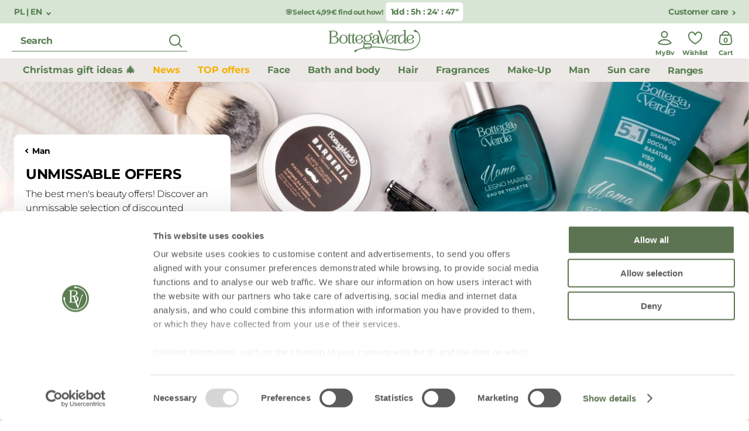

--- FILE ---
content_type: text/html;charset=UTF-8
request_url: https://www.bottegaverde.com/en-pl/man/unmissable-offers/
body_size: 49789
content:
<!DOCTYPE html>
<html lang="en-pl" class=""
data-publicpath="/on/demandware.static/Sites-bv_eu-Site/-/default/v1764631881978/">
<head>

    
    <script src="/on/demandware.static/Sites-bv_eu-Site/-/default/v1764631881978/js/initCookiebotByUA.js" defer=""></script>

    <script id="Cookiebot" src="https://consent.cookiebot.com/uc.js" data-cbid="940df90f-f5bb-4dce-a365-7a2f28e94ee5"  type="text/javascript" data-consentmode="disabled" async></script>


<script src="https://www.bottegaverde.com/on/demandware.store/Sites-bv_eu-Site/en_PL/SapMC-Visit" async></script>
<meta charset=UTF-8>
<meta http-equiv="x-ua-compatible" content="ie=edge">
<meta name="viewport" content="width=device-width, initial-scale=1">
<meta http-equiv="content-language" content="en-pl" />

<title>
  Men&#x27;s Face and Body Products: special offers by Bottega Verde
  
</title>



  <meta name="description" content="Discover the top offers on men's face and body products. Shop online at Bottegaverde.com: no minimum purchase required!" />





    
        <meta property="og:title" content="Men&#39;s Face and Body Products: special offers by Bottega Verde - BottegaVerde.com | BottegaVerde Ecom" />
    

    
        
            
                <meta name="robots" content="index,follow,archive,noydir,noodp" />
            
        
    

    
        <meta property="og:url" content="https://www.bottegaverde.com/en-pl/man/unmissable-offers/" />
    

    
        <meta property="og:description" content="Discover the top offers on men&#39;s face and body products. Shop online at Bottegaverde.com: no minimum purchase required!" />
    



  
    <link rel="canonical" href="https://www.bottegaverde.com/en-pl/man/unmissable-offers/" />
  
    <link rel="alternate" hreflang="it-IT" href="https://www.bottegaverde.com/it-it/uomo/offerte-imperdibili/" />
  
    <link rel="alternate" hreflang="es-ES" href="https://www.bottegaverde.com/es-es/hombre/ofertas-especiales/" />
  
    <link rel="alternate" hreflang="en-AT" href="https://www.bottegaverde.com/en-at/man/unmissable-offers/" />
  
    <link rel="alternate" hreflang="en-BE" href="https://www.bottegaverde.com/en-be/man/unmissable-offers/" />
  
    <link rel="alternate" hreflang="en-CZ" href="https://www.bottegaverde.com/en-cz/man/unmissable-offers/" />
  
    <link rel="alternate" hreflang="en-DE" href="https://www.bottegaverde.com/en-de/man/unmissable-offers/" />
  
    <link rel="alternate" hreflang="en-DK" href="https://www.bottegaverde.com/en-dk/man/unmissable-offers/" />
  
    <link rel="alternate" hreflang="en-FR" href="https://www.bottegaverde.com/en-fr/man/unmissable-offers/" />
  
    <link rel="alternate" hreflang="en-GR" href="https://www.bottegaverde.com/en-gr/man/unmissable-offers/" />
  
    <link rel="alternate" hreflang="en-HR" href="https://www.bottegaverde.com/en-hr/man/unmissable-offers/" />
  
    <link rel="alternate" hreflang="en-IE" href="https://www.bottegaverde.com/en-ie/man/unmissable-offers/" />
  
    <link rel="alternate" hreflang="en-LT" href="https://www.bottegaverde.com/en-lt/man/unmissable-offers/" />
  
    <link rel="alternate" hreflang="en-LU" href="https://www.bottegaverde.com/en-lu/man/unmissable-offers/" />
  
    <link rel="alternate" hreflang="en-LV" href="https://www.bottegaverde.com/en-lv/man/unmissable-offers/" />
  
    <link rel="alternate" hreflang="en-NL" href="https://www.bottegaverde.com/en-nl/man/unmissable-offers/" />
  
    <link rel="alternate" hreflang="en-PL" href="https://www.bottegaverde.com/en-pl/man/unmissable-offers/" />
  
    <link rel="alternate" hreflang="en-SK" href="https://www.bottegaverde.com/en-sk/man/unmissable-offers/" />
  
    <link rel="alternate" hreflang="en-EE" href="https://www.bottegaverde.com/en-ee/man/unmissable-offers/" />
  


  
    <script type="application/ld+json">
      {
  "@context": "http://schema.org",
  "@type": "BreadcrumbList",
  "itemListElement": [
    {
      "@type": "ListItem",
      "position": 1,
      "item": {
        "@id": "https://www.bottegaverde.com/en-pl/man/",
        "name": "Man"
      }
    },
    {
      "@type": "ListItem",
      "position": 2,
      "item": {
        "@id": "https://www.bottegaverde.com/en-pl/man/unmissable-offers/",
        "name": "Unmissable offers"
      }
    }
  ]
}
    </script>
  




<link rel="apple-touch-icon" sizes="180x180" href="/on/demandware.static/Sites-bv_eu-Site/-/default/dw71d93e41/favicons/apple-touch-icon.png" />
<link rel="icon" type="image/png" sizes="32x32" href="/on/demandware.static/Sites-bv_eu-Site/-/default/dwea70ee8a/favicons/favicon-32x32.png" />
<link rel="icon" type="image/png" sizes="16x16" href="/on/demandware.static/Sites-bv_eu-Site/-/default/dwfc20e4d9/favicons/favicon-16x16.png" />
<link rel="manifest" href="/on/demandware.static/Sites-bv_eu-Site/-/default/dwfaee4253/favicons/site.webmanifest" />
<link rel="mask-icon" href="/on/demandware.static/Sites-bv_eu-Site/-/en_PL/v1764631881978/favicons/safari-pinned-tab.svg" color="#5bbad5" />
<link rel="shortcut icon" href="/on/demandware.static/Sites-bv_eu-Site/-/default/dwe31a2341/favicons/favicon.ico" />
<meta name="apple-mobile-web-app-title" content="Bottega Verde" />
<meta name="application-name" content="Bottega Verde" />
<meta name="msapplication-TileColor" content="#da532c" />
<meta name="msapplication-config" content="/on/demandware.static/Sites-bv_eu-Site/-/default/dw9591f76f/favicons/browserconfig.xml" />
<meta name="theme-color" content="#ffffff" />






  <link rel="stylesheet" href="https://www.bottegaverde.com/on/demandware.static/Sites-bv_eu-Site/-/default/v1764631881978/css/main.css" />




<script>
  window.locale= "en_PL";
  window.language= "en";
  window.country= "PL";
  window.site= "bv_eu";
  window.countryname= "Poland";
  window.MAPS_KEY= "AIzaSyC5Mtnpn0oGb1-S2io3ztHJVpWAoR913VQ";
  window.apiroot = "/on/demandware.store/Sites-bv_eu-Site/en_PL";
  window.homeurl = "/en-pl";
  window.searchurl = "/en-pl/search";
</script>


    <!-- Live Story Main Script -->
    <script type="text/javascript">(function(d,w,s,u,y,z) { y=d.createElement(s);
        z=d.getElementsByTagName(s)[0]; y.src=u; y.type="text/javascript"; y.async=1; z.parentNode.insertBefore(y,z);
        })(document,window,"script","https://assets.livestory.io/dist/livestory-bottegaverde.min.js");
    </script>
    <script type="text/javascript">
        window.LS_CONTROLLER_URL = "https://www.bottegaverde.com/on/demandware.store/Sites-bv_eu-Site/en_PL/Livestory-Parse";
    </script>



<script>
window.FORM_LABELS = {
  missingValue: {
      checkbox: "This field is required",
      radio: "Please complete this field",
      select: "Please complete this field",
      'select-multiple': "Please select at least one figure",
      default: "Please complete this field",
  },
  patternMismatch: {
      email: "Please enter a valid e-mail address",
      url: "patternmismatch.url",
      number: "Please enter a telephone number",
      color: "patternmismatch.color",
      date: "month/day/year",
      time: "patternmismatch.time",
      month: "patternmismatch.month",
      address1: "patternmismatch.address.nospecialchars",
      default: "Please enter in the format requested",
  },
  outOfRange: {
      over: "Please select a figure lower than {max}.",
      under: "Please select a figure higher than {min}.",
  },
  wrongLength: {
      over: "Password is too short",
      under: "The text entered must be at least {minLength} characters. You are currently using {length} characters.",
  }
}
</script>










  <script>
    window.__dl = {"head":{"pageCategory":"category","siteVersion":"1.0.2","statusCode":"200","date":"12/02/2025","lineItemCount":0,"numItems":0,"total":0,"firstLevelCategory":"uomo-offerte","pageSection":""},"pageload":null};
    var dataLayer = window.__dl && window.__dl.head && [].concat(window.__dl.head);
    
    // <wainclude url="/on/demandware.store/Sites-bv_eu-Site/en_PL/DataLayer-PersonalData">
  </script>







  <!-- Google Tag Manager (noscript) -->
<noscript><iframe src="https://www.googletagmanager.com/ns.html?id=GTM-M62H3LR"
height="0" width="0" style="display:none;visibility:hidden"></iframe></noscript>
<!-- End Google Tag Manager (noscript) -->


<script type="text/javascript">//<!--
/* <![CDATA[ (head-active_data.js) */
var dw = (window.dw || {});
dw.ac = {
    _analytics: null,
    _events: [],
    _category: "",
    _searchData: "",
    _anact: "",
    _anact_nohit_tag: "",
    _analytics_enabled: "true",
    _timeZone: "Europe/Rome",
    _capture: function(configs) {
        if (Object.prototype.toString.call(configs) === "[object Array]") {
            configs.forEach(captureObject);
            return;
        }
        dw.ac._events.push(configs);
    },
	capture: function() { 
		dw.ac._capture(arguments);
		// send to CQ as well:
		if (window.CQuotient) {
			window.CQuotient.trackEventsFromAC(arguments);
		}
	},
    EV_PRD_SEARCHHIT: "searchhit",
    EV_PRD_DETAIL: "detail",
    EV_PRD_RECOMMENDATION: "recommendation",
    EV_PRD_SETPRODUCT: "setproduct",
    applyContext: function(context) {
        if (typeof context === "object" && context.hasOwnProperty("category")) {
        	dw.ac._category = context.category;
        }
        if (typeof context === "object" && context.hasOwnProperty("searchData")) {
        	dw.ac._searchData = context.searchData;
        }
    },
    setDWAnalytics: function(analytics) {
        dw.ac._analytics = analytics;
    },
    eventsIsEmpty: function() {
        return 0 == dw.ac._events.length;
    }
};
/* ]]> */
// -->
</script>
<script type="text/javascript">//<!--
/* <![CDATA[ (head-cquotient.js) */
var CQuotient = window.CQuotient = {};
CQuotient.clientId = 'bgns-bv_eu';
CQuotient.realm = 'BGNS';
CQuotient.siteId = 'bv_eu';
CQuotient.instanceType = 'prd';
CQuotient.locale = 'en_PL';
CQuotient.fbPixelId = '1972992626291725';
CQuotient.activities = [];
CQuotient.cqcid='';
CQuotient.cquid='';
CQuotient.cqeid='';
CQuotient.cqlid='';
CQuotient.apiHost='api.cquotient.com';
/* Turn this on to test against Staging Einstein */
/* CQuotient.useTest= true; */
CQuotient.useTest = ('true' === 'false');
CQuotient.initFromCookies = function () {
	var ca = document.cookie.split(';');
	for(var i=0;i < ca.length;i++) {
	  var c = ca[i];
	  while (c.charAt(0)==' ') c = c.substring(1,c.length);
	  if (c.indexOf('cqcid=') == 0) {
		CQuotient.cqcid=c.substring('cqcid='.length,c.length);
	  } else if (c.indexOf('cquid=') == 0) {
		  var value = c.substring('cquid='.length,c.length);
		  if (value) {
		  	var split_value = value.split("|", 3);
		  	if (split_value.length > 0) {
			  CQuotient.cquid=split_value[0];
		  	}
		  	if (split_value.length > 1) {
			  CQuotient.cqeid=split_value[1];
		  	}
		  	if (split_value.length > 2) {
			  CQuotient.cqlid=split_value[2];
		  	}
		  }
	  }
	}
}
CQuotient.getCQCookieId = function () {
	if(window.CQuotient.cqcid == '')
		window.CQuotient.initFromCookies();
	return window.CQuotient.cqcid;
};
CQuotient.getCQUserId = function () {
	if(window.CQuotient.cquid == '')
		window.CQuotient.initFromCookies();
	return window.CQuotient.cquid;
};
CQuotient.getCQHashedEmail = function () {
	if(window.CQuotient.cqeid == '')
		window.CQuotient.initFromCookies();
	return window.CQuotient.cqeid;
};
CQuotient.getCQHashedLogin = function () {
	if(window.CQuotient.cqlid == '')
		window.CQuotient.initFromCookies();
	return window.CQuotient.cqlid;
};
CQuotient.trackEventsFromAC = function (/* Object or Array */ events) {
try {
	if (Object.prototype.toString.call(events) === "[object Array]") {
		events.forEach(_trackASingleCQEvent);
	} else {
		CQuotient._trackASingleCQEvent(events);
	}
} catch(err) {}
};
CQuotient._trackASingleCQEvent = function ( /* Object */ event) {
	if (event && event.id) {
		if (event.type === dw.ac.EV_PRD_DETAIL) {
			CQuotient.trackViewProduct( {id:'', alt_id: event.id, type: 'raw_sku'} );
		} // not handling the other dw.ac.* events currently
	}
};
CQuotient.trackViewProduct = function(/* Object */ cqParamData){
	var cq_params = {};
	cq_params.cookieId = CQuotient.getCQCookieId();
	cq_params.userId = CQuotient.getCQUserId();
	cq_params.emailId = CQuotient.getCQHashedEmail();
	cq_params.loginId = CQuotient.getCQHashedLogin();
	cq_params.product = cqParamData.product;
	cq_params.realm = cqParamData.realm;
	cq_params.siteId = cqParamData.siteId;
	cq_params.instanceType = cqParamData.instanceType;
	cq_params.locale = CQuotient.locale;
	
	if(CQuotient.sendActivity) {
		CQuotient.sendActivity(CQuotient.clientId, 'viewProduct', cq_params);
	} else {
		CQuotient.activities.push({activityType: 'viewProduct', parameters: cq_params});
	}
};
/* ]]> */
// -->
</script>

</head>
<body id="search-show"
class="   ">

<!-- Google Tag Manager -->
<script>(function(w,d,s,l,i){w[l]=w[l]||[];w[l].push({'gtm.start':
new Date().getTime(),event:'gtm.js'});var f=d.getElementsByTagName(s)[0],
j=d.createElement(s),dl=l!='dataLayer'?'&l='+l:'';j.async=true;j.src=
'https://www.googletagmanager.com/gtm.js?id='+i+dl;f.parentNode.insertBefore(j,f);
})(window,document,'script','dataLayer','GTM-M62H3LR');</script>
<!-- End Google Tag Manager -->



<header class="main-header  js-main-header js-activate-on-scroll " data-component="ScrollDirectionComponent,MainHeaderComponent" data-option-homepage="null">
    
    
    
        

<div class="pre-header ">
    
        
        
            <button class="language-switch link" data-component="ModalTriggerComponent" data-option-toggle="true" data-option-modalopenid="modal-country-selector" data-option-closeall="true">
                PL | EN
            </button>
        

    

    
        <div class="preheader-promo-advice offer-wrapper">
            <p class="primary-xs-bold">
                
                    <a class="promo-link-preheader text-center" href="/en-pl/promotions/special-selection-4-99-euro/">🌸Select 4,99&euro; find out how!</a>
                
            </p>
            
                <p class="timer primary-sm-bold" data-component="CountdownTimerComponent" data-expiration="2025-12-03T22:59:00.000Z" data-expiredlabel="Expired"></p>
            
        </div>
    


    
        <a href="/en-pl/pages/contatti.html" class="link">Customer care</a>
    
</div>
    
    

    
    
    <div class="header" data-component="SearchComponent">
        <div class="desktop-search">
            
                <div class="form-input input-icon-right input-error">
                    <form data-bouncer-novalidate="true">
                        <div class="form-group">
                            <input id="text" name="text" type='text' placeholder="Search" aria-label="search" class="js-search-input-desktop" autocomplete="off" />
                            <button class="submit-search-desktop js-submit-search-desktop" title="Start search">
                                <svg width="40" height="40" viewBox="0 0 40 40" fill="none" xmlns="http://www.w3.org/2000/svg">
                                    <path fill-rule="evenodd" clip-rule="evenodd"
                                        d="M18.625 9C23.9407 9 28.25 13.3093 28.25 18.625C28.25 20.9266 27.4421 23.0396 26.0945 24.6957C26.1007 24.7003 26.1068 24.705 26.1129 24.7097L26.2071 24.7929L30.7904 29.3762C31.181 29.7668 31.181 30.3999 30.7904 30.7904C30.43 31.1509 29.8627 31.1787 29.4704 30.8736L29.3762 30.7904L24.7929 26.2071C24.7572 26.1715 24.7249 26.1338 24.6957 26.0945C23.0396 27.4421 20.9266 28.25 18.625 28.25C13.3093 28.25 9 23.9407 9 18.625C9 13.3093 13.3093 9 18.625 9ZM18.625 11C14.4138 11 11 14.4138 11 18.625C11 22.8362 14.4138 26.25 18.625 26.25C22.8362 26.25 26.25 22.8362 26.25 18.625C26.25 14.4138 22.8362 11 18.625 11Z"
                                        fill="#597F52" />
                                </svg>
                            </button>
                        </div>
                    </form>
                </div>
                
            
        </div>
        <div class="left-actions-mobile">
            <button class="js-previous-menu action-back" aria-label="previous menu"><i class="icon-left"></i></button>
            <button class="js-close-button action-close" aria-label="close menu"><i class="icon-close-green"></i></button>
            
                <button class="action action-hamburger js-burger"><svg width="40" height="40" viewBox="0 0 40 40" fill="none" xmlns="http://www.w3.org/2000/svg">
                        <path fill-rule="evenodd" clip-rule="evenodd" d="M32 9C32 8.44772 31.5523 8 31 8H9L8.88338 8.00673C8.38604 8.06449 8 8.48716 8 9C8 9.55228 8.44772 10 9 10H31L31.1166 9.99327C31.614 9.93551 32 9.51284 32 9ZM32 31C32 30.4477 31.5523 30 31 30H9L8.88338 30.0067C8.38604 30.0645 8 30.4872 8 31C8 31.5523 8.44772 32 9 32H31L31.1166 31.9933C31.614 31.9355 32 31.5128 32 31Z" fill="#597F52" />
                        <path
                            d="M3.04409 16.6H5.03609L7.24409 20.152L9.4521 16.6H11.4441V25H9.6081V19.516L7.24409 23.104H7.19609L4.85609 19.552V25H3.04409V16.6ZM13.1021 16.6H19.4381V18.244H14.9381V19.948H18.8981V21.592H14.9381V23.356H19.4981V25H13.1021V16.6ZM20.7811 16.6H22.4851L26.4211 21.772V16.6H28.2451V25H26.6731L22.6051 19.66V25H20.7811V16.6ZM30.7296 24.172C30.0936 23.536 29.7696 22.612 29.7696 21.4V16.6H31.6176V21.352C31.6176 22.036 31.7736 22.54 32.0976 22.888C32.4096 23.248 32.8536 23.428 33.4296 23.428C34.0056 23.428 34.4496 23.26 34.7736 22.912C35.0856 22.564 35.2416 22.06 35.2416 21.412V16.6H37.0896V21.34C37.0896 22.6 36.7656 23.536 36.1176 24.172C35.4576 24.808 34.5456 25.132 33.4056 25.132C32.2656 25.132 31.3656 24.808 30.7296 24.172Z"
                            fill="#597F52" />
                    </svg></button>
                <button class="action action-search js-mobile-search-action"><svg class="open-search" width="40" height="40" viewBox="0 0 40 40" fill="none" xmlns="http://www.w3.org/2000/svg">
                        <path fill-rule="evenodd" clip-rule="evenodd"
                            d="M18.625 9C23.9407 9 28.25 13.3093 28.25 18.625C28.25 20.9266 27.4421 23.0396 26.0945 24.6957C26.1007 24.7003 26.1068 24.705 26.1129 24.7097L26.2071 24.7929L30.7904 29.3762C31.181 29.7668 31.181 30.3999 30.7904 30.7904C30.43 31.1509 29.8627 31.1787 29.4704 30.8736L29.3762 30.7904L24.7929 26.2071C24.7572 26.1715 24.7249 26.1338 24.6957 26.0945C23.0396 27.4421 20.9266 28.25 18.625 28.25C13.3093 28.25 9 23.9407 9 18.625C9 13.3093 13.3093 9 18.625 9ZM18.625 11C14.4138 11 11 14.4138 11 18.625C11 22.8362 14.4138 26.25 18.625 26.25C22.8362 26.25 26.25 22.8362 26.25 18.625C26.25 14.4138 22.8362 11 18.625 11Z"
                            fill="#597F52" />
                    </svg>
                    <svg class="close-search" width="40" height="40" viewBox="0 0 40 40" fill="none" xmlns="http://www.w3.org/2000/svg">
                        <path fill-rule="evenodd" clip-rule="evenodd"
                            d="M28.7811 13.5314C29.1363 13.0828 29.1067 12.4293 28.6923 12.0148C28.246 11.5685 27.5224 11.5685 27.0761 12.0148L20.207 18.8839L13.338 12.0148L13.2383 11.926C12.7897 11.5708 12.1362 11.6004 11.7218 12.0148C11.2754 12.4611 11.2754 13.1848 11.7217 13.6311L18.5908 20.5001L11.7217 27.3691L11.6329 27.4688C11.2777 27.9174 11.3073 28.571 11.7218 28.9854C12.1681 29.4317 12.8917 29.4317 13.338 28.9854L20.207 22.1163L27.0761 28.9854L27.1757 29.0742C27.6243 29.4294 28.2779 29.3998 28.6923 28.9854C29.1386 28.5391 29.1386 27.8155 28.6923 27.3691L21.8233 20.5001L28.6923 13.6311L28.7811 13.5314Z"
                            fill="#44603e" />
                    </svg>
                </button>
            
        </div>

        

        <a href="/en-pl/" class="logo d-flex align-middle js-datalayer-trigger" datalayer-action="Home Page">
            <svg width="158" height="40" viewBox="0 0 158 40" fill="none" xmlns="http://www.w3.org/2000/svg">
                <path
                    d="M37.1879 24.5173C35.6652 24.5173 34.72 23.5511 34.72 21.9993V10.6938H33.9403C33.7892 10.7405 33.6251 10.6858 33.5327 10.5581C33.4403 10.4304 33.4403 10.2582 33.5327 10.1304C33.6251 10.0027 33.7892 9.94807 33.9403 9.99475H34.5949C36.0661 9.90325 36.1434 7.65241 36.1434 7.20224V6.94238H36.8495V9.61412C36.8477 9.74156 36.8163 9.86684 36.7576 9.98011H39.3321C39.4832 9.93343 39.6473 9.98807 39.7397 10.1158C39.8321 10.2435 39.8321 10.4157 39.7397 10.5435C39.6473 10.6712 39.4832 10.7258 39.3321 10.6792H37.2762C37.0261 10.6792 36.8642 10.7121 36.8642 11.1549V22.5958C36.8642 22.8264 36.9231 23.5877 37.7028 23.5877C37.9014 23.6117 38.1008 23.5503 38.2511 23.4189C38.4013 23.2875 38.4882 23.0986 38.4899 22.8996C38.4837 22.804 38.5179 22.7101 38.5842 22.6407C38.6506 22.5712 38.743 22.5324 38.8393 22.5336C39.0424 22.5336 39.2071 22.6975 39.2071 22.8996C39.1666 23.9171 38.4274 24.5173 37.1879 24.5173Z"
                    fill="#597F52" />
                <path
                    d="M45.8199 22.9147C45.7742 22.7586 45.6303 22.6512 45.4669 22.6512C45.3034 22.6512 45.1596 22.7586 45.1138 22.9147C45.113 23.1127 45.0275 23.301 44.8786 23.4324C44.7298 23.5637 44.5317 23.6257 44.3341 23.6028C43.5507 23.6028 43.4881 22.8415 43.4881 22.611V11.1701C43.4881 10.7272 43.6536 10.6943 43.9037 10.6943H45.956C46.1071 10.741 46.2712 10.6863 46.3636 10.5586C46.456 10.4309 46.456 10.2587 46.3636 10.1309C46.2712 10.0032 46.1071 9.94857 45.956 9.99525H43.3999C43.4574 9.88171 43.4876 9.75642 43.4881 9.62926V6.95752H42.7856V7.21737C42.7856 7.66754 42.7084 9.91839 41.2372 10.0099H40.5936C40.4425 9.96321 40.2784 10.0178 40.186 10.1456C40.0936 10.2733 40.0936 10.4455 40.186 10.5732C40.2784 10.701 40.4425 10.7556 40.5936 10.7089H41.3733V22.0144C41.3733 23.5662 42.3185 24.5324 43.8412 24.5324C45.0807 24.5178 45.8199 23.9176 45.8199 22.9147Z"
                    fill="#597F52" />
                <path fill-rule="evenodd" clip-rule="evenodd"
                    d="M17.5882 18.1788C17.5882 22.2157 13.6013 24.3275 9.66593 24.3275L1.38688 24.3348C1.17563 24.3348 1.00437 24.1644 1.00437 23.9541C1.00437 23.7439 1.17563 23.5735 1.38688 23.5735H2.7845V3.3964H1.38688C1.28223 3.40181 1.18024 3.36255 1.1065 3.28847C1.03275 3.21439 0.994265 3.11253 1.00069 3.00845C0.999148 2.91169 1.03618 2.81826 1.10368 2.7486C1.1771 2.67174 1.28042 2.63035 1.38688 2.63514H8.97815C12.3545 2.66808 15.9846 4.26746 15.9846 7.71144C15.9846 10.0721 13.8588 11.7337 11.5711 12.4437C14.576 12.8939 17.5882 14.8044 17.5882 18.1788ZM8.89725 3.3964H5.05012L5.06115 23.5662H9.67697C13.1784 23.5662 15.1939 21.6008 15.1939 18.1788C15.1939 14.5445 13.3696 13.0549 8.89357 13.0549H8.48164C8.10983 13.0487 7.77058 13.2651 7.621 13.6039C7.46169 13.9394 7.13843 14.1681 6.76772 14.2078H6.70887C6.44353 14.2013 6.2136 14.0231 6.14247 13.7686C6.11278 13.6595 6.11278 13.5446 6.14247 13.4355V13.3806C6.28959 12.7914 7.10609 12.1692 8.57727 12.1033C12.0456 11.9386 13.7264 10.5076 13.7264 7.71144C13.7264 3.95636 10.7031 3.3964 8.89725 3.3964Z"
                    fill="#597F52" />
                <path fill-rule="evenodd" clip-rule="evenodd"
                    d="M32.9105 16.7511V17.0878C32.9105 21.6005 30.1815 24.5174 25.9371 24.5174C21.7847 24.5174 18.9932 21.531 18.9932 17.0878V16.7511C19.0186 15.5474 19.4268 14.3827 20.1591 13.4242C20.2437 11.0929 23.2302 9.62891 25.9665 9.62891C29.17 9.62891 32.9105 11.4955 32.9105 16.7511ZM21.4316 15.1627C21.2932 15.162 21.156 15.1359 21.0271 15.0858L21.005 15.1481C21.0863 15.6788 21.1318 16.2143 21.1411 16.7511V17.0878C21.1411 22.9437 24.1423 23.8184 25.9224 23.8184C30.0858 23.8184 30.7037 19.6022 30.7037 17.0878V16.7511C30.7037 12.7289 28.9346 10.3279 25.9665 10.3279C24.6314 10.3279 23.4913 10.8074 22.8476 11.6382C22.4029 12.1787 22.2431 12.8976 22.4173 13.5743C22.5551 13.9769 22.4938 14.4205 22.2518 14.7711C22.0543 15.0212 21.7513 15.1659 21.4316 15.1627Z"
                    fill="#597F52" />
                <path fill-rule="evenodd" clip-rule="evenodd"
                    d="M140.387 24.4774C140.385 24.4774 140.382 24.4774 140.38 24.4774H140.387C140.387 24.4774 140.387 24.4774 140.387 24.4774ZM146.265 19.7963C146.265 22.2028 143.404 24.474 140.387 24.4774C136.15 24.4479 133.719 21.7615 133.719 17.11C133.719 12.7876 136.904 9.53027 141.123 9.53027C144.161 9.53027 146.199 11.104 146.199 13.45C146.199 15.4813 144.161 16.7586 142.418 17.2381L141.796 17.3991L141.795 17.3994C139.018 18.113 135.871 18.9219 136.106 20.9053C136.845 22.6803 137.813 23.7783 140.387 23.7783C141.696 23.8161 142.945 23.2284 143.745 22.1972C144.261 21.5623 144.447 20.7238 144.249 19.9318C144.121 19.5903 144.167 19.2079 144.374 18.907C144.561 18.6625 144.853 18.5201 145.161 18.5227C145.695 18.5227 146.265 18.9216 146.265 19.7963ZM141.961 16.5903C143.363 16.1657 144.076 15.0494 144.076 13.267C144.076 11.8946 143.514 10.2586 140.84 10.2623C136.971 10.2623 136.011 13.6953 135.889 16.5756C135.867 17.4064 135.878 18.2885 135.919 19.1376C136.805 17.9847 138.699 17.4723 140.538 16.9782H140.575C140.611 16.9684 140.648 16.9585 140.684 16.9486C141.11 16.8334 141.548 16.7149 141.961 16.5903Z"
                    fill="#597F52" />
                <path
                    d="M116.632 24.3273C116.789 24.2818 116.896 24.1386 116.896 23.976C116.896 23.8133 116.789 23.6702 116.632 23.6246H115.48V13.8014C115.753 12.2167 116.628 11.3456 117.948 11.3456C118.41 11.3551 118.867 11.4379 119.302 11.5908C119.444 11.6405 119.593 11.6665 119.743 11.6677C120.016 11.6727 120.278 11.567 120.471 11.375C120.663 11.183 120.768 10.9212 120.762 10.6502C120.762 10.1269 120.357 9.55225 119.475 9.55225C117.812 9.65955 116.314 10.5884 115.484 12.0263V10.6209H115.683C115.84 10.5754 115.948 10.4323 115.948 10.2696C115.948 10.1069 115.84 9.96378 115.683 9.91824H112.034C111.884 9.8746 111.722 9.93048 111.632 10.0575C111.541 10.1845 111.541 10.3547 111.632 10.4817C111.722 10.6087 111.884 10.6646 112.034 10.6209H112.976C113.237 10.6612 113.369 10.8405 113.369 11.1589V23.621H112.097C111.94 23.6665 111.832 23.8097 111.832 23.9723C111.832 24.135 111.94 24.2781 112.097 24.3237L116.632 24.3273Z"
                    fill="#597F52" />
                <path fill-rule="evenodd" clip-rule="evenodd"
                    d="M84.3284 22.0141V19.5692V19.5546C83.3059 22.6582 81.2279 24.5467 78.6864 24.5467C76.1449 24.5467 74.7437 23.317 74.7437 21.0844C74.7437 18.3395 77.1785 17.6551 79.9921 16.8755C80.0234 16.8669 80.0549 16.8581 80.0865 16.8494C80.7091 16.677 81.3944 16.4872 82.0664 16.2643C84.2107 15.5397 84.3725 14.5149 84.3725 13.029C84.3725 11.7919 83.8502 10.328 81.4302 10.328C80.1465 10.328 79.1167 10.7964 78.5356 11.6419C78.0648 12.3274 77.9657 13.2004 78.2708 13.9732C78.4308 14.3752 78.3813 14.8298 78.1384 15.1883C77.9258 15.4839 77.5842 15.6607 77.2189 15.6641C76.693 15.6641 76.0567 15.2652 75.9905 14.1452C75.9211 13.0872 76.3014 12.0487 77.0387 11.2832C78.0391 10.2182 79.5912 9.62891 81.4302 9.62891C85.954 9.62891 86.4432 12.2421 86.4432 13.3657V22.779C86.4432 23.0681 86.5866 23.6171 87.131 23.6171C87.3107 23.6228 87.484 23.5499 87.605 23.4175C87.726 23.2851 87.7826 23.1066 87.7599 22.929C87.716 22.7794 87.7722 22.6186 87.8998 22.5283C88.0274 22.438 88.1985 22.438 88.3261 22.5283C88.4537 22.6186 88.5099 22.7794 88.4661 22.929C88.4661 23.5293 88.2086 24.5321 86.4873 24.5321C85.1338 24.5321 84.3284 23.5915 84.3284 22.0141ZM78.9439 23.6793C81.283 23.6793 83.8576 21.3443 84.3284 16.1326L84.3247 15.7776C83.9606 16.1802 83.3868 16.5023 82.3827 16.9122C81.9699 17.0675 81.521 17.2034 81.1163 17.3258C81.0921 17.3331 81.0679 17.3404 81.044 17.3477L81.0252 17.3534C79.0449 17.9555 76.9982 18.5778 76.9982 21.0076V21.2821C76.9982 22.7827 77.7265 23.6793 78.9439 23.6793Z"
                    fill="#597F52" />
                <path fill-rule="evenodd" clip-rule="evenodd"
                    d="M105.557 24.492C105.554 24.492 105.552 24.492 105.55 24.492H105.557C105.557 24.492 105.557 24.492 105.557 24.492ZM111.435 19.811C111.435 22.2174 108.574 24.4886 105.557 24.492C101.32 24.4625 98.8892 21.7762 98.8892 17.1246C98.8892 12.8022 102.074 9.54492 106.293 9.54492C109.331 9.54492 111.368 11.1187 111.368 13.4647C111.368 15.4923 109.335 16.7733 107.591 17.2527L106.966 17.4137L106.961 17.4151C104.185 18.1284 101.037 18.9375 101.276 20.9199C102.015 22.695 102.983 23.793 105.557 23.793C106.866 23.8302 108.114 23.2426 108.915 22.2119C109.431 21.5773 109.617 20.7378 109.415 19.9464C109.29 19.6041 109.338 19.2226 109.544 18.9216C109.731 18.6767 110.023 18.5342 110.331 18.5373C110.868 18.5373 111.435 18.9363 111.435 19.811ZM107.142 16.5903C108.544 16.1694 109.257 15.0495 109.257 13.2671C109.257 11.8946 108.684 10.2586 106.021 10.2733C102.151 10.2733 101.192 13.7063 101.07 16.5866C101.048 17.4064 101.059 18.2885 101.1 19.1486C101.982 17.9997 103.875 17.4873 105.714 16.9897L105.715 16.9892C106.208 16.8575 106.69 16.7257 107.142 16.5903Z"
                    fill="#597F52" />
                <path fill-rule="evenodd" clip-rule="evenodd"
                    d="M59.0499 19.8657C59.0499 22.2702 56.1811 24.5467 53.1652 24.5467L53.1725 24.5321C48.9355 24.5028 46.5044 21.8164 46.5044 17.1646C46.5044 12.8423 49.6895 9.58496 53.9118 9.58496C56.9424 9.58496 58.9837 11.1587 58.9837 13.5047C58.9837 15.5323 56.9461 16.8133 55.2064 17.2927L54.5885 17.4501L54.5709 17.4547C51.7947 18.1709 48.6565 18.9805 48.8914 20.9563C49.6306 22.735 50.6016 23.833 53.1762 23.833C54.4846 23.8688 55.7313 23.2798 56.5305 22.2483C57.0461 21.6149 57.2327 20.7773 57.0343 19.9864C56.9059 19.6437 56.9525 19.2603 57.1594 18.958C57.3507 18.7213 57.6413 18.5862 57.9465 18.592C58.4798 18.592 59.0499 18.9909 59.0499 19.8657ZM54.7283 16.6559C56.1332 16.235 56.8431 15.1187 56.8431 13.3364H56.8578C56.8578 11.9639 56.2951 10.3279 53.6102 10.3425C49.7336 10.3425 48.7774 13.7755 48.656 16.6559C48.6339 17.494 48.645 18.3761 48.6854 19.2178C49.5705 18.0666 51.4643 17.554 53.3008 17.0569L53.3086 17.0548C53.8051 16.9231 54.2796 16.7913 54.7283 16.6559Z"
                    fill="#597F52" />
                <path fill-rule="evenodd" clip-rule="evenodd"
                    d="M133.727 22.5886C133.89 22.5886 134.034 22.6959 134.08 22.852C134.078 23.453 133.815 24.4479 132.097 24.4771C130.744 24.4771 129.938 23.5365 129.938 21.9627V19.1592C128.092 24.0781 125.212 24.4771 124.344 24.4771C122.527 24.4771 119.162 23.9134 119.162 17.5671C119.162 12.3481 123.605 9.61781 127.677 9.61781L129.938 9.64709V2.95311C129.938 2.55417 129.729 2.48098 129.571 2.48098H127.993C127.79 2.48098 127.625 2.31712 127.625 2.11499C127.625 1.91285 127.79 1.74899 127.993 1.74899H132.256C132.356 1.74398 132.455 1.78031 132.528 1.8495C132.601 1.91869 132.642 2.01466 132.642 2.11499C132.641 2.21765 132.594 2.31447 132.513 2.3785C132.438 2.43212 132.348 2.46034 132.256 2.45902H132.057V22.6983C132.057 22.9911 132.2 23.5401 132.748 23.5401C132.928 23.5448 133.1 23.4713 133.22 23.3391C133.34 23.2068 133.396 23.0289 133.374 22.8521C133.419 22.6959 133.563 22.5886 133.727 22.5886ZM134.08 22.852C134.08 22.852 134.08 22.8521 134.08 22.8521V22.8447C134.08 22.8472 134.08 22.8496 134.08 22.852ZM129.942 16.568V10.3095L127.868 10.3059C124.076 10.3059 121.384 13.1313 121.384 17.5232C121.384 21.2124 122.476 23.7451 124.219 23.7451H124.344C127.309 23.7451 129.207 19.8619 129.942 16.568Z"
                    fill="#597F52" />
                <path fill-rule="evenodd" clip-rule="evenodd"
                    d="M67.3288 34.0993C70.1755 34.0993 71.6982 33.3454 73.0075 32.112C73.2599 31.8799 73.4846 31.6195 73.6769 31.3361C74.2878 30.4675 74.6129 29.4317 74.6074 28.3716C74.6074 26.15 73.1142 24.4957 70.7051 24.0492C69.7236 23.8709 68.7274 23.7851 67.7297 23.793C66.3861 23.8079 65.0442 23.8934 63.7097 24.0492C63.6117 24.0545 63.5135 24.0545 63.4154 24.0492C62.4741 24.0872 61.6727 23.374 61.6059 22.4388C61.5251 21.4356 62.1948 20.5249 63.1801 20.2978C64.4257 21.0594 65.8673 21.4435 67.3288 21.4031C71.4003 21.4031 74.03 19.0973 74.03 15.5472V15.2727C74.0904 13.4727 73.1967 11.7733 71.6761 10.7966C71.5703 10.5399 71.5153 10.2653 71.5143 9.9878C71.5202 9.7354 71.6291 9.49626 71.8159 9.32536C72.2587 8.92213 72.8415 8.70564 73.4415 8.72147C73.7023 8.72081 73.9616 8.76031 74.2102 8.83859C74.3128 8.86965 74.4193 8.88568 74.5265 8.88617C75.0638 8.87224 75.502 8.45357 75.5379 7.91995C75.5747 7.46246 75.3099 6.92079 74.453 6.77806C74.3106 6.75604 74.1667 6.74503 74.0226 6.74512C72.9286 6.76158 71.9114 7.30798 71.2973 8.20908C70.8668 8.82112 70.6939 9.57636 70.8155 10.3135C69.7245 9.8501 68.548 9.61944 67.3619 9.63645C62.393 9.63645 60.6312 12.6705 60.6312 15.2654V15.5399C60.5902 17.154 61.2495 18.7075 62.4408 19.8037C61.2696 20.2323 60.4348 21.2732 60.2745 22.5047C60.0598 23.6472 60.5357 24.8091 61.4919 25.4766C60.2377 26.2671 59.5683 27.9214 59.8515 29.5574C59.8847 29.854 59.9629 30.144 60.0832 30.4174L60.1127 30.487C60.6607 31.8046 61.9185 34.0993 67.3288 34.0993ZM61.5802 29.7477C61.5471 29.6281 61.5262 29.5055 61.5176 29.3817C61.319 28.0092 61.7457 26.5489 62.5144 25.9487C62.8304 26.0528 63.1599 26.1107 63.4927 26.1207C63.5849 26.1201 63.677 26.114 63.7685 26.1024C65.3127 25.8654 66.8703 25.7248 68.4322 25.6815C69.199 25.6668 69.9638 25.7655 70.7015 25.9743C72.4227 26.4721 73.3716 27.4383 73.3716 28.7485C73.3297 29.6121 73.0258 30.4428 72.5 31.1311L72.4632 31.186C72.1616 31.6325 70.8265 33.3307 67.2773 33.3307C64.0812 33.3307 62.4224 31.8668 61.8486 30.6517C61.7365 30.3641 61.6395 30.0709 61.5581 29.7733L61.5802 29.7477ZM71.8306 15.5216V15.2471L71.8159 15.2581C71.8159 12.1398 70.1498 10.3099 67.3729 10.2879C66.31 10.2879 62.849 10.6466 62.849 15.2471V15.5216C62.849 17.465 63.4302 20.7223 67.3398 20.7223C71.2495 20.7223 71.8306 17.465 71.8306 15.5216Z"
                    fill="#597F52" />
                <path
                    d="M103.005 1.15999C102.914 1.08467 102.805 1.03422 102.688 1.0136H102.633C102.023 0.91112 101.339 1.37959 100.68 2.70082C100.419 3.22785 100.36 3.65606 100.147 4.18308L94.4719 21.2346L87.7339 3.16929H88.6203C88.8235 3.16929 88.9881 3.00543 88.9881 2.8033C88.9881 2.60116 88.8235 2.4373 88.6203 2.4373H84.2473C84.036 2.4373 83.8647 2.60772 83.8647 2.81794C83.8647 3.02815 84.036 3.19857 84.2473 3.19857H85.3874L93.1883 24.1882L93.2545 24.3565H94.3285L101.25 3.4511C101.309 3.31934 101.368 3.19857 101.427 3.08511C101.564 2.74982 101.891 2.52919 102.254 2.52514C102.657 2.50973 103.02 2.27678 103.2 1.9176C103.318 1.65054 103.237 1.33765 103.005 1.15999Z"
                    fill="#597F52" />
                <path fill-rule="evenodd" clip-rule="evenodd"
                    d="M154.128 5.93605C152.981 4.20491 150.976 2.22856 149.299 1.54415C148.92 1.38343 148.512 1.29885 148.1 1.29528C147.412 1.2462 146.782 1.67999 146.585 2.33836C146.434 2.82946 146.529 3.36264 146.839 3.77304C147.238 4.26862 147.853 4.54137 148.49 4.50503H148.593C150.899 4.48307 152.448 5.50052 153.183 6.42282C155.246 9.26657 157.1 15.3969 155.118 21.1723C152.054 30.1025 143.348 35.0214 130.623 35.0214C122.704 35.0214 114.579 33.8136 106.716 32.6498C103.799 32.2142 100.787 31.7677 97.8889 31.4017C84.7734 29.7438 78.4436 29.4803 69.6644 30.2196C62.702 30.8052 56.7254 32.0495 51.5174 34.0259L50.3589 34.4761C49.958 34.6225 49.6012 34.7432 49.2849 34.8421C48.7445 35.0306 48.1915 35.1811 47.6298 35.2922C47.1443 35.3984 46.7287 35.5008 46.3389 35.6033C46.1481 35.6556 45.9603 35.7179 45.7762 35.79C45.5928 35.8556 45.4185 35.9442 45.2576 36.0535C44.4227 36.6098 44.2241 37.5577 44.739 38.2311C44.9738 38.5683 45.3337 38.7988 45.7394 38.8715C46.1451 38.9443 46.5633 38.8535 46.9016 38.6191C47.0487 38.5166 47.1885 38.4105 47.3246 38.3007C47.4616 38.1864 47.5918 38.0642 47.7144 37.9347C47.9719 37.6748 48.2257 37.3528 48.564 37.0307C48.9611 36.6559 49.3865 36.3121 49.8366 36.0023C50.1144 35.8256 50.4017 35.6644 50.6972 35.5191C51.0025 35.3691 51.8521 35.0324 51.9514 34.9921C57.0527 33.0743 62.919 31.8519 69.7527 31.2736C78.4436 30.5417 84.7256 30.8088 97.7565 32.4558C100.633 32.8218 103.509 33.2463 106.55 33.6965C114.447 34.8677 122.612 36.0828 130.608 36.0828C143.83 36.0828 152.885 30.9113 156.107 21.52C158.174 15.4775 156.291 9.03966 154.128 5.93605Z"
                    fill="#597F52" />
                <path
                    d="M37.188 24.5176C35.6654 24.5176 34.7201 23.5513 34.7201 21.9995V10.6941H33.9404C33.7894 10.7407 33.6252 10.6861 33.5328 10.5584C33.4404 10.4307 33.4404 10.2584 33.5328 10.1307C33.6252 10.003 33.7894 9.94834 33.9404 9.99502H34.5951C36.0663 9.90352 36.1435 7.65268 36.1435 7.20251V6.94265H36.8497V9.61439C36.8479 9.74182 36.8164 9.86711 36.7577 9.98038H39.3323C39.4833 9.9337 39.6475 9.98834 39.7399 10.1161C39.8323 10.2438 39.8323 10.416 39.7399 10.5437C39.6475 10.6715 39.4833 10.7261 39.3323 10.6794H37.2763C37.0262 10.6794 36.8644 10.7124 36.8644 11.1552V22.5961C36.8644 22.8267 36.9232 23.5879 37.703 23.5879C37.9015 23.6119 38.1009 23.5505 38.2512 23.4192C38.4015 23.2878 38.4883 23.0989 38.49 22.8999C38.4839 22.8043 38.5181 22.7104 38.5844 22.6409C38.6507 22.5715 38.7432 22.5327 38.8394 22.5339C39.0426 22.5339 39.2072 22.6978 39.2072 22.8999C39.1668 23.9173 38.4275 24.5176 37.188 24.5176Z"
                    stroke="#597F52" stroke-width="0.4" />
                <path
                    d="M45.8202 22.9145C45.7744 22.7584 45.6305 22.651 45.4671 22.651C45.3036 22.651 45.1598 22.7584 45.114 22.9145C45.1132 23.1125 45.0277 23.3008 44.8788 23.4322C44.73 23.5635 44.5319 23.6255 44.3343 23.6026C43.5509 23.6026 43.4883 22.8413 43.4883 22.6108V11.1699C43.4883 10.727 43.6538 10.6941 43.9039 10.6941H45.9562C46.1073 10.7408 46.2714 10.6861 46.3638 10.5584C46.4562 10.4307 46.4562 10.2585 46.3638 10.1307C46.2714 10.003 46.1073 9.94836 45.9562 9.99504H43.4001C43.4576 9.88151 43.4878 9.75621 43.4883 9.62905V6.95731H42.7859V7.21716C42.7859 7.66733 42.7086 9.91818 41.2374 10.0097H40.5938C40.4428 9.963 40.2786 10.0176 40.1862 10.1454C40.0938 10.2731 40.0938 10.4453 40.1862 10.573C40.2786 10.7008 40.4428 10.7554 40.5938 10.7087H41.3735V22.0142C41.3735 23.566 42.3188 24.5322 43.8414 24.5322C45.0809 24.5176 45.8202 23.9174 45.8202 22.9145Z"
                    stroke="#597F52" stroke-width="0.4" />
                <path
                    d="M9.66593 24.3273C13.6013 24.3273 17.5882 22.2155 17.5882 18.1786C17.5882 14.8042 14.576 12.8937 11.5711 12.4435C13.8588 11.7335 15.9846 10.0719 15.9846 7.71124C15.9846 4.26726 12.3545 2.66788 8.97815 2.63494H1.38688C1.28042 2.63014 1.1771 2.67153 1.10368 2.74839C1.03618 2.81806 0.999148 2.91149 1.00069 3.00825C0.994265 3.11232 1.03275 3.21419 1.1065 3.28827C1.18024 3.36235 1.28223 3.40161 1.38688 3.3962H2.7845V23.5733H1.38688C1.17563 23.5733 1.00437 23.7437 1.00437 23.9539C1.00437 24.1642 1.17563 24.3346 1.38688 24.3346L9.66593 24.3273Z"
                    stroke="#597F52" stroke-width="0.4" />
                <path
                    d="M5.05013 3.3962H8.89726C10.7031 3.3962 13.7264 3.95616 13.7264 7.71124C13.7264 10.5074 12.0456 11.9384 8.57728 12.1031C7.1061 12.169 6.2896 12.7912 6.14248 13.3804V13.4353C6.11279 13.5444 6.11279 13.6593 6.14248 13.7684C6.21361 14.0229 6.44354 14.2011 6.70889 14.2076H6.76773C7.13845 14.1679 7.46171 13.9392 7.62102 13.6037C7.7706 13.2649 8.10984 13.0485 8.48166 13.0547C8.61406 13.0547 8.75014 13.0547 8.89358 13.0547C13.3696 13.0547 15.1939 14.5443 15.1939 18.1786C15.1939 21.6006 13.1784 23.566 9.67699 23.566H5.06117L5.05013 3.3962Z"
                    stroke="#597F52" stroke-width="0.4" />
                <path d="M32.9106 17.0879V16.7512C32.9106 11.4956 29.1701 9.62903 25.9666 9.62903C23.2302 9.62903 20.2437 11.093 20.1591 13.4244C19.4269 14.3828 19.0187 15.5475 18.9932 16.7512V17.0879C18.9932 21.5311 21.7848 24.5176 25.9372 24.5176C30.1815 24.5176 32.9106 21.6006 32.9106 17.0879Z" stroke="#597F52" stroke-width="0.4" />
                <path
                    d="M21.0272 15.086C21.1561 15.1361 21.2933 15.1621 21.4317 15.1628C21.7514 15.166 22.0544 15.0214 22.2519 14.7712C22.4939 14.4207 22.5552 13.977 22.4174 13.5744C22.2432 12.8977 22.403 12.1788 22.8477 11.6383C23.4914 10.8075 24.6315 10.3281 25.9666 10.3281C28.9347 10.3281 30.7038 12.729 30.7038 16.7512V17.0879C30.7038 19.6023 30.0859 23.8185 25.9225 23.8185C24.1424 23.8185 21.1412 22.9438 21.1412 17.0879V16.7512C21.1319 16.2145 21.0864 15.6789 21.0051 15.1482L21.0272 15.086Z"
                    stroke="#597F52" stroke-width="0.4" />
                <path
                    d="M140.38 24.4773C143.4 24.4773 146.265 22.2045 146.265 19.7963C146.265 18.9216 145.695 18.5226 145.161 18.5226C144.853 18.52 144.561 18.6625 144.374 18.9069C144.167 19.2079 144.121 19.5902 144.249 19.9317C144.447 20.7237 144.261 21.5622 143.745 22.1972C142.945 23.2284 141.696 23.8161 140.387 23.7783C137.813 23.7783 136.846 22.6803 136.106 20.9052C135.871 18.9216 139.019 18.1127 141.796 17.399L142.418 17.238C144.161 16.7585 146.199 15.4812 146.199 13.45C146.199 11.104 144.161 9.53021 141.123 9.53021C136.904 9.53021 133.719 12.7875 133.719 17.1099C133.719 21.7617 136.15 24.448 140.387 24.4773H140.38Z"
                    stroke="#597F52" stroke-width="0.4" />
                <path d="M144.076 13.267C144.076 15.0494 143.363 16.1656 141.962 16.5902C141.513 16.7256 141.035 16.8537 140.575 16.9781H140.538C138.699 17.4722 136.805 17.9846 135.919 19.1375C135.878 18.2884 135.867 17.4064 135.889 16.5756C136.011 13.6952 136.971 10.2622 140.84 10.2622C143.514 10.2585 144.076 11.8945 144.076 13.267Z" stroke="#597F52" stroke-width="0.4" />
                <path
                    d="M116.632 24.3272C116.789 24.2817 116.896 24.1386 116.896 23.9759C116.896 23.8132 116.789 23.6701 116.632 23.6245H115.48V13.8013C115.753 12.2166 116.628 11.3455 117.948 11.3455C118.41 11.355 118.867 11.4378 119.302 11.5907C119.444 11.6405 119.593 11.6664 119.743 11.6676C120.015 11.6727 120.278 11.567 120.47 11.3749C120.663 11.1829 120.768 10.9212 120.762 10.6501C120.762 10.1268 120.357 9.55217 119.475 9.55217C117.812 9.65948 116.314 10.5884 115.484 12.0263V10.6209H115.683C115.84 10.5753 115.947 10.4322 115.947 10.2695C115.947 10.1069 115.84 9.96371 115.683 9.91816H112.034C111.884 9.87453 111.722 9.93041 111.631 10.0574C111.541 10.1844 111.541 10.3546 111.631 10.4816C111.722 10.6086 111.884 10.6645 112.034 10.6209H112.976C113.237 10.6611 113.369 10.8405 113.369 11.1589V23.6209H112.097C111.94 23.6664 111.832 23.8096 111.832 23.9722C111.832 24.1349 111.94 24.278 112.097 24.3236L116.632 24.3272Z"
                    stroke="#597F52" stroke-width="0.4" />
                <path
                    d="M84.3282 22.0142C84.3282 23.5916 85.1337 24.5322 86.4872 24.5322C88.2085 24.5322 88.4659 23.5294 88.4659 22.9292C88.5098 22.7796 88.4536 22.6187 88.326 22.5284C88.1984 22.4381 88.0273 22.4381 87.8997 22.5284C87.7721 22.6187 87.7159 22.7796 87.7597 22.9292C87.7824 23.1067 87.7258 23.2852 87.6048 23.4176C87.4838 23.55 87.3106 23.6229 87.1308 23.6172C86.5865 23.6172 86.443 23.0682 86.443 22.7791V13.3658C86.443 12.2422 85.9539 9.62903 81.43 9.62903C79.591 9.62903 78.0389 10.2183 77.0385 11.2833C76.3013 12.0489 75.921 13.0873 75.9903 14.1454C76.0565 15.2653 76.6928 15.6642 77.2188 15.6642C77.584 15.6608 77.9257 15.484 78.1382 15.1884C78.3811 14.83 78.4307 14.3753 78.2707 13.9734C77.9655 13.2005 78.0647 12.3275 78.5355 11.642C79.1166 10.7965 80.1464 10.3281 81.43 10.3281C83.8501 10.3281 84.3724 11.792 84.3724 13.0291C84.3724 14.515 84.2105 15.5398 82.0663 16.2645C81.3601 16.4987 80.6392 16.6963 79.9919 16.8757C77.1783 17.6552 74.7435 18.3396 74.7435 21.0846C74.7435 23.3171 76.1448 24.5468 78.6863 24.5468C81.2277 24.5468 83.3057 22.6583 84.3282 19.5547V22.0142Z"
                    stroke="#597F52" stroke-width="0.4" />
                <path d="M84.3282 16.1327C83.8574 21.3444 81.2828 23.6794 78.9437 23.6794C77.7263 23.6794 76.998 22.7828 76.998 21.2822V21.0077C76.998 18.5702 79.0577 17.9517 81.0438 17.3478C81.4667 17.2197 81.9449 17.077 82.3826 16.9123C83.3866 16.5024 83.9604 16.1803 84.3245 15.7777L84.3282 16.1327Z" stroke="#597F52" stroke-width="0.4" />
                <path
                    d="M105.55 24.4919C108.569 24.4919 111.435 22.2191 111.435 19.8109C111.435 18.9362 110.868 18.5373 110.331 18.5373C110.023 18.5341 109.731 18.6766 109.544 18.9216C109.338 19.2226 109.29 19.604 109.415 19.9463C109.617 20.7377 109.431 21.5772 108.915 22.2118C108.114 23.2425 106.866 23.8301 105.557 23.7929C102.983 23.7929 102.015 22.6949 101.276 20.9199C101.037 18.9362 104.189 18.1274 106.966 17.4137L107.591 17.2526C109.335 16.7732 111.368 15.4922 111.368 13.4646C111.368 11.1186 109.331 9.54485 106.293 9.54485C102.074 9.54485 98.8891 12.8022 98.8891 17.1245C98.8891 21.7763 101.32 24.4627 105.557 24.4919H105.55Z"
                    stroke="#597F52" stroke-width="0.4" />
                <path d="M109.257 13.267C109.257 15.0494 108.544 16.1693 107.143 16.5902C106.69 16.7256 106.208 16.8574 105.715 16.9891C103.876 17.4869 101.982 17.9993 101.1 19.1485C101.059 18.2884 101.048 17.4064 101.07 16.5865C101.192 13.7062 102.152 10.2732 106.021 10.2732C108.684 10.2585 109.257 11.8945 109.257 13.267Z" stroke="#597F52" stroke-width="0.4" />
                <path
                    d="M53.165 24.5469C56.1809 24.5469 59.0497 22.2704 59.0497 19.8658C59.0497 18.9911 58.4796 18.5922 57.9463 18.5922C57.6412 18.5863 57.3505 18.7215 57.1592 18.9582C56.9523 19.2605 56.9057 19.6439 57.0342 19.9866C57.2325 20.7774 57.0459 21.6151 56.5303 22.2484C55.7311 23.2799 54.4844 23.8689 53.176 23.8332C50.6015 23.8332 49.6305 22.7352 48.8912 20.9565C48.6558 18.9765 51.8078 18.1676 54.5884 17.4503L55.2062 17.2929C56.9459 16.8134 58.9835 15.5325 58.9835 13.5049C58.9835 11.1589 56.9422 9.58512 53.9116 9.58512C49.6893 9.58512 46.5042 12.8424 46.5042 17.1648C46.5042 21.8166 48.9354 24.5029 53.1723 24.5322L53.165 24.5469Z"
                    stroke="#597F52" stroke-width="0.4" />
                <path d="M56.8429 13.3365C56.8429 15.1189 56.1331 16.2352 54.7281 16.6561C54.2794 16.7915 53.805 16.9233 53.3084 17.055C51.4695 17.5528 49.5716 18.0651 48.6853 19.218C48.6448 18.3762 48.6338 17.4942 48.6558 16.6561C48.7772 13.7757 49.7335 10.3427 53.61 10.3427C56.2949 10.3281 56.8577 11.9641 56.8577 13.3365H56.8429Z" stroke="#597F52" stroke-width="0.4" />
                <path
                    d="M134.08 22.8523C134.034 22.6962 133.89 22.5888 133.727 22.5888C133.563 22.5888 133.419 22.6962 133.374 22.8523C133.396 23.0292 133.34 23.2071 133.22 23.3393C133.1 23.4716 132.927 23.545 132.748 23.5404C132.2 23.5404 132.057 22.9914 132.057 22.6986V2.45927H132.255C132.348 2.46059 132.438 2.43236 132.513 2.37875C132.594 2.31472 132.641 2.2179 132.642 2.11523C132.642 2.01491 132.601 1.91894 132.527 1.84975C132.454 1.78056 132.356 1.74423 132.255 1.74924H127.993C127.79 1.74924 127.625 1.9131 127.625 2.11523C127.625 2.31737 127.79 2.48123 127.993 2.48123H129.571C129.729 2.48123 129.938 2.55442 129.938 2.95335V9.64734L127.676 9.61806C123.605 9.61806 119.162 12.3484 119.162 17.5674C119.162 23.9137 122.527 24.4773 124.344 24.4773C125.212 24.4773 128.092 24.0784 129.938 19.1595V21.963C129.938 23.5367 130.744 24.4773 132.097 24.4773C133.822 24.448 134.08 23.4452 134.08 22.845V22.8523Z"
                    stroke="#597F52" stroke-width="0.4" />
                <path d="M129.942 10.3098V16.5682C129.206 19.8622 127.309 23.7453 124.344 23.7453H124.219C122.476 23.7453 121.383 21.2127 121.383 17.5235C121.383 13.1316 124.076 10.3061 127.868 10.3061L129.942 10.3098Z" stroke="#597F52" stroke-width="0.4" />
                <path
                    d="M67.3287 34.0992C70.1755 34.0992 71.6981 33.3453 73.0075 32.1119C73.2599 31.8798 73.4845 31.6194 73.6769 31.336C74.2878 30.4674 74.6129 29.4316 74.6074 28.3715C74.6074 26.1499 73.1142 24.4956 70.7051 24.0491C69.7236 23.8708 68.7274 23.785 67.7296 23.7929C66.3861 23.8078 65.0442 23.8934 63.7097 24.0491C63.6116 24.0544 63.5134 24.0544 63.4154 24.0491C62.474 24.0871 61.6727 23.3739 61.6059 22.4387C61.5251 21.4356 62.1947 20.5248 63.18 20.2977C64.4257 21.0593 65.8673 21.4434 67.3287 21.403C71.4002 21.403 74.03 19.0972 74.03 15.5471V15.2726C74.0904 13.4726 73.1967 11.7732 71.6761 10.7966C71.5702 10.5398 71.5153 10.2652 71.5142 9.98772C71.5202 9.73531 71.6291 9.49617 71.8158 9.32527C72.2587 8.92205 72.8415 8.70556 73.4415 8.72139C73.7023 8.72072 73.9616 8.76023 74.2102 8.83851C74.3127 8.86957 74.4193 8.8856 74.5265 8.88608C75.0637 8.87216 75.502 8.45348 75.5379 7.91987C75.5747 7.46238 75.3099 6.92071 74.4529 6.77797C74.3106 6.75596 74.1667 6.74495 74.0226 6.74503C72.9286 6.7615 71.9114 7.3079 71.2972 8.209C70.8668 8.82103 70.6939 9.57628 70.8154 10.3135C69.7245 9.85001 68.548 9.61935 67.3618 9.63637C62.3929 9.63637 60.6312 12.6704 60.6312 15.2653V15.5398C60.5902 17.1539 61.2495 18.7074 62.4408 19.8036C61.2695 20.2323 60.4347 21.2731 60.2745 22.5046C60.0597 23.6471 60.5357 24.809 61.4919 25.4765C60.2377 26.267 59.5683 27.9213 59.8515 29.5573C59.8847 29.854 59.9628 30.1439 60.0832 30.4174L60.1126 30.4869C60.6606 31.8045 61.9185 34.0992 67.3287 34.0992Z"
                    stroke="#597F52" stroke-width="0.4" />
                <path
                    d="M61.5801 29.7476C61.5471 29.628 61.5262 29.5054 61.5176 29.3816C61.319 28.0091 61.7457 26.5488 62.5143 25.9486C62.8304 26.0527 63.1599 26.1106 63.4927 26.1206C63.5849 26.12 63.677 26.1139 63.7685 26.1023C65.3127 25.8653 66.8703 25.7247 68.4322 25.6814C69.199 25.6667 69.9637 25.7654 70.7014 25.9742C72.4227 26.472 73.3716 27.4382 73.3716 28.7484C73.3297 29.612 73.0258 30.4427 72.5 31.131L72.4632 31.1859C72.1616 31.6324 70.8265 33.3306 67.2773 33.3306C64.0812 33.3306 62.4224 31.8667 61.8486 30.6516C61.7365 30.364 61.6395 30.0708 61.5581 29.7732L61.5801 29.7476Z"
                    stroke="#597F52" stroke-width="0.4" />
                <path d="M71.8306 15.247V15.5215C71.8306 17.4649 71.2495 20.7222 67.3398 20.7222C63.4302 20.7222 62.849 17.4649 62.849 15.5215V15.247C62.849 10.6465 66.31 10.2878 67.3729 10.2878C70.1498 10.3098 71.8159 12.1397 71.8159 15.258L71.8306 15.247Z" stroke="#597F52" stroke-width="0.4" />
                <path
                    d="M103.005 1.15999C102.914 1.08467 102.805 1.03422 102.688 1.0136H102.633C102.023 0.91112 101.339 1.37959 100.68 2.70082C100.419 3.22785 100.36 3.65606 100.147 4.18308L94.472 21.2346L87.734 3.16929H88.6204C88.8235 3.16929 88.9882 3.00543 88.9882 2.8033C88.9882 2.60116 88.8235 2.4373 88.6204 2.4373H84.2473C84.036 2.4373 83.8648 2.60772 83.8648 2.81794C83.8648 3.02815 84.036 3.19857 84.2473 3.19857H85.3874L93.1884 24.1882L93.2546 24.3565H94.3285L101.25 3.4511C101.309 3.31934 101.368 3.19857 101.427 3.08511C101.565 2.74982 101.891 2.52919 102.254 2.52514C102.657 2.50973 103.02 2.27678 103.2 1.9176C103.318 1.65054 103.237 1.33765 103.005 1.15999Z"
                    stroke="#597F52" stroke-width="0.4" />
                <path fill-rule="evenodd" clip-rule="evenodd"
                    d="M154.128 5.93618C152.981 4.20504 150.976 2.22868 149.299 1.54428C148.92 1.38355 148.512 1.29898 148.1 1.2954C147.412 1.24633 146.781 1.68012 146.585 2.33848C146.434 2.82959 146.528 3.36277 146.839 3.77317C147.238 4.26874 147.853 4.5415 148.49 4.50515H148.593C150.899 4.48319 152.447 5.50065 153.183 6.42295C155.246 9.2667 157.1 15.3971 155.118 21.1724C152.054 30.1026 143.348 35.0215 130.622 35.0215C122.704 35.0215 114.579 33.8138 106.716 32.6499C103.799 32.2144 100.787 31.7679 97.8888 31.4019C84.7733 29.7439 78.4435 29.4804 69.6643 30.2197C62.7019 30.8053 56.7253 32.0497 51.5173 34.026L50.3588 34.4762C49.9579 34.6226 49.6011 34.7434 49.2848 34.8422C48.7444 35.0308 48.1914 35.1812 47.6297 35.2924C47.1442 35.3985 46.7286 35.501 46.3388 35.6034C46.148 35.6557 45.9602 35.718 45.776 35.7901C45.5927 35.8557 45.4184 35.9443 45.2574 36.0536C44.4226 36.6099 44.2239 37.5578 44.7389 38.2313C44.9736 38.5685 45.3336 38.7989 45.7393 38.8717C46.145 38.9444 46.5632 38.8536 46.9015 38.6192C47.0486 38.5167 47.1884 38.4106 47.3245 38.3008C47.4615 38.1865 47.5917 38.0643 47.7143 37.9348C47.9718 37.675 48.2255 37.3529 48.5639 37.0308C48.961 36.656 49.3864 36.3122 49.8365 36.0024C50.1142 35.8258 50.4016 35.6645 50.6971 35.5193C51.0024 35.3692 51.852 35.0325 51.9513 34.9922C57.0526 33.0744 62.9189 31.852 69.7525 31.2738C78.4435 30.5418 84.7255 30.809 97.7564 32.4559C100.633 32.8219 103.509 33.2465 106.55 33.6966C114.447 34.8678 122.612 36.0829 130.608 36.0829C143.83 36.0829 152.885 30.9114 156.107 21.5201C158.174 15.4776 156.291 9.03978 154.128 5.93618Z"
                    stroke="#597F52" stroke-width="0.4" />
            </svg>
        </a>

        
            

<div class="right-actions">
  
  

  
  
    
    
      <button class="action action-mybv js-datalayer-trigger js-login-trigger" datalayer-action="Account Page" data-component="ModalTriggerComponent" data-option-modalopenid="modal-login" data-option-setbodyoverlay="true" data-option-closeall="true" data-option-disablefocus="true">
        <svg width="40" height="40" viewBox="0 0 40 40" fill="none" xmlns="http://www.w3.org/2000/svg">
          <path fill-rule="evenodd" clip-rule="evenodd"
            d="M19.5 8C22.8137 8 25.5 10.6863 25.5 14C25.5 17.3137 22.8137 20 19.5 20C16.1863 20 13.5 17.3137 13.5 14C13.5 10.6863 16.1863 8 19.5 8ZM19.5 10C17.2909 10 15.5 11.7909 15.5 14C15.5 16.2091 17.2909 18 19.5 18C21.7091 18 23.5 16.2091 23.5 14C23.5 11.7909 21.7091 10 19.5 10ZM20 22C25.6667 22 29.6667 24.2727 32 28.8182C29.6667 30.9394 25.6667 32 20 32C14.3333 32 10.3333 30.9394 8 28.8182C10.3333 24.2727 14.3333 22 20 22ZM20 24C15.8012 24 12.7858 25.3554 10.7602 28.1298L10.663 28.266L10.7737 28.327C12.7397 29.3748 15.6553 29.9544 19.5304 29.9974L20 30C24.1099 30 27.1817 29.4167 29.2263 28.327L29.336 28.266L29.2398 28.1298C27.2738 25.437 24.3753 24.081 20.3674 24.0035L20 24Z"
            fill="#597F52" />
        </svg>
        <span class="primary-xxs-medium">MyBv</span>
      </button>
  
  

  
  
    <a href="/en-pl/wishlist" class="action action-wishlist js-datalayer-trigger" data-logged-user="false" datalayer-action="Wishlist Page">
      <svg width="40" height="40" viewBox="0 0 40 40" fill="none" xmlns="http://www.w3.org/2000/svg">
        <path fill-rule="evenodd" clip-rule="evenodd"
          d="M13.7681 9.02964C8.79374 9.48513 6.78009 14.5658 8.74238 20.2377C9.94974 23.7276 13.3926 27.106 19.035 30.439L20.0005 31L20.5037 30.7091C26.4207 27.2885 30.0186 23.8219 31.2586 20.2377C33.2207 14.5664 31.2119 9.4896 26.2412 9.0304C23.9125 8.81528 22.1209 9.76552 20.8108 11.4543L20.5906 11.7517C20.4486 11.9526 20.316 12.1588 20.1904 12.3714L19.9999 12.7052L19.9956 12.6958C19.7575 12.2572 19.4968 11.847 19.1938 11.4556C17.8866 9.76696 16.097 8.81639 13.7681 9.02964ZM17.6081 12.6657C17.8401 12.9654 18.0448 13.2874 18.2351 13.638L18.3764 13.9084L18.6105 14.3874C18.7746 14.7175 18.8422 14.8498 18.9166 14.9743L18.9492 15.0277C19.2033 15.4368 19.466 15.6856 20.0007 15.6856C20.482 15.6856 20.7429 15.4841 20.9756 15.1456L21.0523 15.0277C21.1419 14.8836 21.2035 14.7646 21.391 14.3874L21.5532 14.0534C21.6262 13.9045 21.6937 13.7728 21.7664 13.6391C21.9572 13.2885 22.1625 12.966 22.3953 12.666C23.3172 11.4776 24.4781 10.8618 26.0559 11.0076C29.5077 11.3265 30.9584 14.993 29.3671 19.5926L29.2769 19.8394C28.2 22.6385 25.2431 25.5352 20.376 28.474L19.9999 28.6984L19.6249 28.474C14.6147 25.4487 11.6287 22.4681 10.6339 19.5926C9.04259 14.993 10.497 11.3233 13.9517 11.007C15.5298 10.8625 16.6887 11.478 17.6081 12.6657Z"
          fill="#597F52" />
      </svg>
      <span class="primary-xxs-medium">Wishlist</span>
    </a>
  
  
    
    <button class="action action-cart js-datalayer-trigger" datalayer-action="Cart Page" modal-open="modal-minicart" data-component="ModalTriggerComponent" data-option-modalopenid="modal-minicart" data-option-setbodyoverlay="true" data-cart-url="/en-pl/cart">
      <svg width="40" height="40" viewBox="0 0 40 40" fill="none" xmlns="http://www.w3.org/2000/svg">
        <path fill-rule="evenodd" clip-rule="evenodd"
          d="M26.8269 14C26.1755 10.4058 23.72 8 20.0002 8C16.2803 8 13.8248 10.4058 13.1734 14H11.0002C10.4958 14 10.0704 14.3755 10.0079 14.876L8.7104 25.2558C8.67954 25.5027 8.66406 25.7512 8.66406 26C8.66406 29.3137 11.3504 32 14.6641 32H25.3362C25.585 32 25.8336 31.9845 26.0804 31.9537C29.3686 31.5427 31.7009 28.5439 31.2899 25.2558L29.9924 14.876C29.9299 14.3755 29.5045 14 29.0002 14H26.8269ZM24.7894 14C24.2219 11.51 22.5315 10 20.0002 10C17.4688 10 15.7784 11.51 15.2109 14H24.7894ZM13.0002 16H11.8822L10.695 25.5039C10.6847 25.5862 10.6769 25.6687 10.6718 25.7514L10.6641 26C10.6641 28.2091 12.4549 30 14.6641 30H25.3362C25.5021 30 25.6678 29.9897 25.8324 29.9691C28.0245 29.6951 29.5794 27.6959 29.3054 25.5039L28.1172 16H27.0002H25.0002H15.0002H13.0002Z"
          fill="#597F52" />
      </svg>
      <span class="primary-xxs-medium">Cart</span>
      <span class="primary-xs-bold prod-number js-product-count">0</span>
    </button>

  



  
</div>
        
    </div>
    
        <div class="navigation">
            


<div id="mainnav">
<nav aria-label="undefined" data-component="MainNavigationComponent">
<div class="menu-wrapper d-md-flex align-middle">

<ul class="menu-list unstyled-list"><li class="menu-item js-first-level">




<button
  data-analytics='{"event": "menu", "eventCategory": "nav menu", "eventAction": "Christmas gift ideas 🎄-flp"}'
  data-analytics-media=d
  role=button aria-controls=christmasgiftideas🎄-navdialog aria-expanded=false aria-haspopup=dialog
  class="menu-heading primary-m-bold js-submenu-item"
  style="">
  
  
    Christmas gift ideas 🎄
  
</button>

  <div
    role="dialog"
    id="christmasgiftideas🎄-navdialog"
    aria-labelledby="christmasgiftideas🎄-navdialog-title"
    class="wrapper-submenu ">
    <div class="container-submenu">
      <span class="visually-hidden" id="christmasgiftideas🎄-navdialog-title">Christmas gift ideas 🎄</span>
      

      <ul class="highlight-list unstyled-list"><li role="none">
<a href="https://www.bottegaverde.com/en-pl/christmas-gift-ideas/advent-calendar/" class="highlight-item-link primary-m-bold js-datalayer-menu-trigger" datalayer-item="highlight">
  Advent calendar
</a></li><li role="none">
<a href="https://www.bottegaverde.com/en-pl/christmas-gift-ideas/gift-ideas-up-to-10-euros/" class="highlight-item-link primary-m-bold js-datalayer-menu-trigger" datalayer-item="highlight">
  Christmas gift ideas up to 10 euro 
</a></li><li role="none">
<a href="https://www.bottegaverde.com/en-pl/christmas-gift-ideas/gift-ideas-up-to-20-euros/" class="highlight-item-link primary-m-bold js-datalayer-menu-trigger" datalayer-item="highlight">
  Christmas gift ideas up to 20 euro 
</a></li><li role="none">
<a href="https://www.bottegaverde.com/en-pl/christmas-gift-ideas/gift-ideas-up-to-30-euros/" class="highlight-item-link primary-m-bold js-datalayer-menu-trigger" datalayer-item="highlight">
  Christmas gift ideas up to 30 euro 
</a></li><li role="none">
<a href="https://www.bottegaverde.com/en-pl/christmas-gift-ideas/great-christmas/" class="highlight-item-link primary-m-bold js-datalayer-menu-trigger" datalayer-item="highlight">
  Great Christmas
</a></li></ul>

      <div class="menu-main-columns"><div class="menu-item">



<div class="submenu-column"><div class="submenu-group js-third-level">




  <p class="submenu-heading primary-sm-bold main-menu-link d-none d-md-flex">
    
      <a href="https://www.bottegaverde.com/en-pl/christmas-gift-ideas/limited-editions/" class="js-datalayer-menu-trigger" datalayer-item="secondLevel">
         Limited Editions
      </a>
  
  </p>



  <button class="submenu-heading d-md-none thirdlevel-btn js-submenu-item"
    aria-haspopup="true"
    aria-expanded="false"
    aria-controls="6b279b35cebcc3d0917af9a61e"
    data-href="https://www.bottegaverde.com/en-pl/christmas-gift-ideas/limited-editions/">
    <span>
       Limited Editions
    </span>
  </button>
  


  <ul style="--sectionheight:unset" id="6b279b35cebcc3d0917af9a61e" class="unstyled-list submenu-thirdlevel align-categories"><li style="--sectionmargin:20px">

<a class="main-menu-link js-datalayer-menu-trigger" datalayer-item="thirdLevel"
  href="https://www.bottegaverde.com/en-pl/fragrances/mini-fragrances/">
  Mini fragrances
</a></li><li style="--sectionmargin:20px">

<a class="main-menu-link js-datalayer-menu-trigger" datalayer-item="thirdLevel"
  href="https://www.bottegaverde.com/en-pl/christmas-gift-ideas/delights-under-the-tree/">
  Delights under the tree
</a></li><li style="--sectionmargin:20px">

<a class="main-menu-link js-datalayer-menu-trigger" datalayer-item="thirdLevel"
  href="https://www.bottegaverde.com/en-pl/christmas-gift-ideas/sweet-happiness/">
  Sweet happiness
</a></li><li style="--sectionmargin:20px">

<a class="main-menu-link js-datalayer-menu-trigger" datalayer-item="thirdLevel"
  href="https://www.bottegaverde.com/en-pl/christmas-gift-ideas/christmas-tale/">
  Christmas Tale
</a></li><li style="--sectionmargin:20px">

<a class="main-menu-link js-datalayer-menu-trigger" datalayer-item="thirdLevel"
  href="https://www.bottegaverde.com/en-pl/christmas-gift-ideas/essence-of-winter/">
  Essence of Winter
</a></li><li style="--sectionmargin:20px">

<a class="main-menu-link js-datalayer-menu-trigger" datalayer-item="thirdLevel"
  href="https://www.bottegaverde.com/en-pl/christmas-gift-ideas/immense/">
  Immense
</a></li><li style="--sectionmargin:20px">

<a class="main-menu-link js-datalayer-menu-trigger" datalayer-item="thirdLevel"
  href="https://www.bottegaverde.com/en-pl/christmas-gift-ideas/body-mist/">
  Body Mist
</a></li></ul>
</div></div></div><div class="menu-item">



<div class="submenu-column"><div class="submenu-group js-third-level">




  <p class="submenu-heading primary-sm-bold main-menu-link d-none d-md-flex">
    
      <a href="https://www.bottegaverde.com/en-pl/christmas-gift-ideas/" class="js-datalayer-menu-trigger" datalayer-item="secondLevel">
        All categories
      </a>
  
  </p>



  <button class="submenu-heading d-md-none thirdlevel-btn js-submenu-item"
    aria-haspopup="true"
    aria-expanded="false"
    aria-controls="45112118f021ed9a6b09a1e85f"
    data-href="https://www.bottegaverde.com/en-pl/christmas-gift-ideas/">
    <span>
      All categories
    </span>
  </button>
  


  <ul style="--sectionheight:unset" id="45112118f021ed9a6b09a1e85f" class="unstyled-list submenu-thirdlevel align-categories"><li style="--sectionmargin:20px">

<a class="main-menu-link js-datalayer-menu-trigger" datalayer-item="thirdLevel"
  href="https://www.bottegaverde.com/en-pl/christmas-gift-ideas/idee-regalo-per-lui/">
  Gift ideas for him
</a></li><li style="--sectionmargin:20px">

<a class="main-menu-link js-datalayer-menu-trigger" datalayer-item="thirdLevel"
  href="https://www.bottegaverde.com/en-pl/christmas-gift-ideas/gift-ideas-for-her/">
  Gift ideas for her
</a></li><li style="--sectionmargin:20px">

<a class="main-menu-link js-datalayer-menu-trigger" datalayer-item="thirdLevel"
  href="https://www.bottegaverde.com/en-pl/christmas-gift-ideas/home/">
  Home
</a></li><li style="--sectionmargin:20px">

<a class="main-menu-link js-datalayer-menu-trigger" datalayer-item="thirdLevel"
  href="https://www.bottegaverde.com/en-pl/christmas-gift-ideas/christmas-scents/">
  Christmas Scents
</a></li><li style="--sectionmargin:20px">

<a class="main-menu-link js-datalayer-menu-trigger" datalayer-item="thirdLevel"
  href="https://www.bottegaverde.com/en-pl/christmas-gift-ideas/facial-gift-ideas/">
  Face gift ideas
</a></li><li style="--sectionmargin:20px">

<a class="main-menu-link js-datalayer-menu-trigger" datalayer-item="thirdLevel"
  href="https://www.bottegaverde.com/en-pl/make-up/only-joys-collection/">
  Collezione Make up Solo Gioie
</a></li></ul>
</div></div></div></div>

      <div class="menu-card-highlight"></div>


    </div>
  </div>
</li><li class="menu-item js-first-level">




<button
  data-analytics='{"event": "menu", "eventCategory": "nav menu", "eventAction": "News -flp"}'
  data-analytics-media=d
  role=button aria-controls=news-navdialog aria-expanded=false aria-haspopup=dialog
  class="menu-heading primary-m-bold js-submenu-item"
  style="color: #F5B100">
  
  
    News 
  
</button>

  <div
    role="dialog"
    id="news-navdialog"
    aria-labelledby="news-navdialog-title"
    class="wrapper-submenu ">
    <div class="container-submenu">
      <span class="visually-hidden" id="news-navdialog-title">News </span>
      

      <ul class="highlight-list unstyled-list"><li role="none">
<a href="https://www.bottegaverde.com/en-pl/new-arrivals/" class="highlight-item-link primary-m-bold js-datalayer-menu-trigger" datalayer-item="highlight">
  New arrivals
</a></li><li role="none">
<a href="https://www.bottegaverde.com/en-pl/face/new/" class="highlight-item-link primary-m-bold js-datalayer-menu-trigger" datalayer-item="highlight">
  Face
</a></li><li role="none">
<a href="https://www.bottegaverde.com/en-pl/bath-and-body/new/" class="highlight-item-link primary-m-bold js-datalayer-menu-trigger" datalayer-item="highlight">
  Bath and body
</a></li><li role="none">
<a href="https://www.bottegaverde.com/en-pl/make-up/new/" class="highlight-item-link primary-m-bold js-datalayer-menu-trigger" datalayer-item="highlight">
  Make up
</a></li></ul>

      <div class="menu-main-columns"><div class="menu-item">



<div class="submenu-column"><div class="submenu-group js-third-level">




  <p class="submenu-heading primary-sm-bold main-menu-link d-none d-md-flex">
    
      Recent Trends
    
  </p>



  <button class="submenu-heading d-md-none thirdlevel-btn js-submenu-item"
    aria-haspopup="true"
    aria-expanded="false"
    aria-controls="d7800239e7c38ced72e9da183b"
    data-href="">
    <span>
      Recent Trends
    </span>
  </button>
  


  <ul style="--sectionheight:unset" id="d7800239e7c38ced72e9da183b" class="unstyled-list submenu-thirdlevel align-categories"><li style="--sectionmargin:20px">

<a class="main-menu-link js-datalayer-menu-trigger" datalayer-item="thirdLevel"
  href="https://www.bottegaverde.com/en-pl/pages/acido-ialuronico.html">
  Hyaluronic acid
</a></li><li style="--sectionmargin:20px">

<a class="main-menu-link js-datalayer-menu-trigger" datalayer-item="thirdLevel"
  href="https://www.bottegaverde.com/en-pl/bottega-verde-ranges/bv-plus-retinol/">
  Retinol
</a></li><li style="--sectionmargin:20px">

<a class="main-menu-link js-datalayer-menu-trigger" datalayer-item="thirdLevel"
  href="https://www.bottegaverde.com/en-pl/bottega-verde-ranges/keratin-and-cashmere/">
  Keratina
</a></li></ul>
</div></div></div></div>

      <div class="menu-card-highlight"><div role="none">

<article class="menu-card-item">
  <div class="image"><img class="lazyload" src="/on/demandware.static/-/Library-Sites-bv-library-shared/default/dw515f7942/PLP/IN%20EVIDENZA%20/corpo.png" alt="" /></div>
  <div class="content">
    <p class="title primary-m-bold">Most popular products</p>
    <p class="subtitle primary-sm">They were cosen by our wonderful BV Lovers.</p>
    <a href="https://www.bottegaverde.com/en-pl/bestsellers/" class="link">
      Show more
    </a>
  </div>
</article></div><div role="none">

<article class="menu-card-item">
  <div class="image"><img class="lazyload" src="/on/demandware.static/-/Library-Sites-bv-library-shared/default/dw40db10d2/PLP/24D/MENU_OFFERTE_TOP_VISO.png" alt="" /></div>
  <div class="content">
    <p class="title primary-m-bold">Just Savings</p>
    <p class="subtitle primary-sm">Our selection of items at fixed prices</p>
    <a href="https://www.bottegaverde.com/en-pl/locked-prices/" class="link">
      Locked-in prices
    </a>
  </div>
</article></div></div>


    </div>
  </div>
</li><li class="menu-item js-first-level">




<button
  data-analytics='{"event": "menu", "eventCategory": "nav menu", "eventAction": "TOP offers-flp"}'
  data-analytics-media=d
  role=button aria-controls=topoffers-navdialog aria-expanded=false aria-haspopup=dialog
  class="menu-heading primary-m-bold js-submenu-item"
  style="color: #F5B100">
  
  
    TOP offers
  
</button>

  <div
    role="dialog"
    id="topoffers-navdialog"
    aria-labelledby="topoffers-navdialog-title"
    class="wrapper-submenu ">
    <div class="container-submenu">
      <span class="visually-hidden" id="topoffers-navdialog-title">TOP offers</span>
      

      <ul class="highlight-list unstyled-list"><li role="none">
<a href="https://www.bottegaverde.com/en-pl/top-offers/top-offers-face/" class="highlight-item-link primary-m-bold js-datalayer-menu-trigger" datalayer-item="highlight">
  Top offers face
</a></li><li role="none">
<a href="https://www.bottegaverde.com/en-pl/top-offers/top-offers-bath-and-body/" class="highlight-item-link primary-m-bold js-datalayer-menu-trigger" datalayer-item="highlight">
  Top offers bath and body
</a></li><li role="none">
<a href="https://www.bottegaverde.com/en-pl/top-offers/top-offers-man/" class="highlight-item-link primary-m-bold js-datalayer-menu-trigger" datalayer-item="highlight">
  Top offers man
</a></li><li role="none">
<a href="https://www.bottegaverde.com/en-pl/top-offers/top-offers-fragrances/" class="highlight-item-link primary-m-bold js-datalayer-menu-trigger" datalayer-item="highlight">
  Top offers fragrances
</a></li><li role="none">
<a href="https://www.bottegaverde.com/en-pl/top-offers/top-offers-make-up/" class="highlight-item-link primary-m-bold js-datalayer-menu-trigger" datalayer-item="highlight">
  Top offers make-up
</a></li></ul>

      <div class="menu-main-columns"><div class="menu-item">



<div class="submenu-column"><div class="submenu-group js-third-level">




  <p class="submenu-heading primary-sm-bold main-menu-link d-none d-md-flex">
    
      <a href="https://www.bottegaverde.com/en-pl/top-offers/" class="js-datalayer-menu-trigger" datalayer-item="secondLevel">
        Our top offers
      </a>
  
  </p>



    <a href="https://www.bottegaverde.com/en-pl/top-offers/" class="submenu-heading d-md-none">
      Our top offers
    </a>



  <ul style="--sectionheight:160px" id="8c90df9dc65a0beec7a546c306" class="unstyled-list submenu-thirdlevel align-categories"></ul>
</div></div></div></div>

      <div class="menu-card-highlight"><div role="none">

<article class="menu-card-item">
  <div class="image"><img class="lazyload" src="/on/demandware.static/-/Library-Sites-bv-library-shared/default/dwdae81de7/PLP/25C/MENU_VISO.png" alt="" /></div>
  <div class="content">
    <p class="title primary-m-bold">The best for your face</p>
    <p class="subtitle primary-sm">Facial treatments for every need at exceptional prices</p>
    <a href="https://www.bottegaverde.com/en-pl/top-offers/top-offers-face/" class="link">
      Top facial offers
    </a>
  </div>
</article></div><div role="none">

<article class="menu-card-item">
  <div class="image"><img class="lazyload" src="/on/demandware.static/-/Library-Sites-bv-library-shared/default/dwafc53a11/PLP/25C/MENU_MAKEUP.png" alt="" /></div>
  <div class="content">
    <p class="title primary-m-bold">Dream make-up</p>
    <p class="subtitle primary-sm"> Renew your beauty case with irresistible products!</p>
    <a href="https://www.bottegaverde.com/en-pl/top-offers/top-offers-make-up/" class="link">
      Top make-up offers
    </a>
  </div>
</article></div></div>


    </div>
  </div>
</li><li class="menu-item js-first-level">




<button
  data-analytics='{"event": "menu", "eventCategory": "nav menu", "eventAction": "Face-flp"}'
  data-analytics-media=d
  role=button aria-controls=face-navdialog aria-expanded=false aria-haspopup=dialog
  class="menu-heading primary-m-bold js-submenu-item"
  style="">
  
  
    Face
  
</button>

  <div
    role="dialog"
    id="face-navdialog"
    aria-labelledby="face-navdialog-title"
    class="wrapper-submenu ">
    <div class="container-submenu">
      <span class="visually-hidden" id="face-navdialog-title">Face</span>
      

      <ul class="highlight-list unstyled-list"><li role="none">
<a href="https://www.bottegaverde.com/en-pl/face/unmissable-offers/" class="highlight-item-link primary-m-bold js-datalayer-menu-trigger" datalayer-item="highlight">
  Unmissable offers
</a></li><li role="none">
<a href="https://www.bottegaverde.com/en-pl/face/new/" class="highlight-item-link primary-m-bold js-datalayer-menu-trigger" datalayer-item="highlight">
  New
</a></li><li role="none">
<a href="https://www.bottegaverde.com/en-pl/face/best-sellers/" class="highlight-item-link primary-m-bold js-datalayer-menu-trigger" datalayer-item="highlight">
  Best Seller
</a></li></ul>

      <div class="menu-main-columns"><div class="menu-item">



<div class="submenu-column"><div class="submenu-group js-third-level">




  <p class="submenu-heading primary-sm-bold main-menu-link d-none d-md-flex">
    
      <a href="https://www.bottegaverde.com/en-pl/face/" class="js-datalayer-menu-trigger" datalayer-item="secondLevel">
        All face products
      </a>
  
  </p>



  <button class="submenu-heading d-md-none thirdlevel-btn js-submenu-item"
    aria-haspopup="true"
    aria-expanded="false"
    aria-controls="412104b39de7070afc7f5c7cf2"
    data-href="https://www.bottegaverde.com/en-pl/face/">
    <span>
      All face products
    </span>
  </button>
  


  <ul style="--sectionheight:280px" id="412104b39de7070afc7f5c7cf2" class="unstyled-list submenu-thirdlevel align-categories"><li style="--sectionmargin:12vw">

<a class="main-menu-link js-datalayer-menu-trigger" datalayer-item="thirdLevel"
  href="https://www.bottegaverde.com/en-pl/face/anti-wrinkle-and-anti-aging-cream/">
  Anti wrinkle and anti aging cream
</a></li><li style="--sectionmargin:12vw">

<a class="main-menu-link js-datalayer-menu-trigger" datalayer-item="thirdLevel"
  href="https://www.bottegaverde.com/en-pl/face/moisturizing-and-nourishing-cream/">
  Moisturizing and nourishing cream
</a></li><li style="--sectionmargin:12vw">

<a class="main-menu-link js-datalayer-menu-trigger" datalayer-item="thirdLevel"
  href="https://www.bottegaverde.com/en-pl/face/eye-contour/">
  Eye contour
</a></li><li style="--sectionmargin:12vw">

<a class="main-menu-link js-datalayer-menu-trigger" datalayer-item="thirdLevel"
  href="https://www.bottegaverde.com/en-pl/face/cleanser-and-make-up-remover/">
  Cleanser and make up remover
</a></li><li style="--sectionmargin:12vw">

<a class="main-menu-link js-datalayer-menu-trigger" datalayer-item="thirdLevel"
  href="https://www.bottegaverde.com/en-pl/face/toner/">
  Face toner
</a></li><li style="--sectionmargin:12vw">

<a class="main-menu-link js-datalayer-menu-trigger" datalayer-item="thirdLevel"
  href="https://www.bottegaverde.com/en-pl/face/face-serum-and-special-treatment/">
  Face serum and special treatment
</a></li><li style="--sectionmargin:12vw">

<a class="main-menu-link js-datalayer-menu-trigger" datalayer-item="thirdLevel"
  href="https://www.bottegaverde.com/en-pl/face/mask-and-scrub/">
  Mask and scrub
</a></li><li style="--sectionmargin:12vw">

<a class="main-menu-link js-datalayer-menu-trigger" datalayer-item="thirdLevel"
  href="https://www.bottegaverde.com/en-pl/face/anti-blemish/">
  Anti-blemish
</a></li><li style="--sectionmargin:12vw">

<a class="main-menu-link js-datalayer-menu-trigger" datalayer-item="thirdLevel"
  href="https://www.bottegaverde.com/en-pl/face/accessories/">
  Accessories
</a></li><li style="--sectionmargin:12vw">

<a class="main-menu-link js-datalayer-menu-trigger" datalayer-item="thirdLevel"
  href="https://www.bottegaverde.com/en-pl/face/single-dose-treatments/">
  Single-dose treatments 
</a></li></ul>
</div></div></div></div>

      <div class="menu-card-highlight"><div role="none">

<article class="menu-card-item">
  <div class="image"><img class="lazyload" src="/on/demandware.static/-/Library-Sites-bv-library-shared/default/dw2b342f85/PLP/25L/Menu%20-%20generica%20natale.png" alt="" /></div>
  <div class="content">
    <p class="title primary-m-bold">Step into our Christmas BV!</p>
    <p class="subtitle primary-sm">Gift ideas for your loved ones await you!</p>
    <a href="https://www.bottegaverde.com/en-pl/christmas-gift-ideas/" class="link">
      Christmas gift ideas
    </a>
  </div>
</article></div><div role="none">

<article class="menu-card-item">
  <div class="image"><img class="lazyload" src="/on/demandware.static/-/Library-Sites-bv-library-shared/default/dw1c6e04ea/Campagne/25J/SLIDER/M_NEW_EU_LINFA.png" alt="" /></div>
  <div class="content">
    <p class="title primary-m-bold">NEW</p>
    <p class="subtitle primary-sm">The drop that repairs the signs of ageing. </p>
    <a href="https://www.bottegaverde.com/en-pl/bottega-verde-ranges/vine-sap/" class="link">
      LIFE FOR YOUR SKIN
    </a>
  </div>
</article></div></div>


    </div>
  </div>
</li><li class="menu-item js-first-level">




<button
  data-analytics='{"event": "menu", "eventCategory": "nav menu", "eventAction": "Bath and body-flp"}'
  data-analytics-media=d
  role=button aria-controls=bathandbody-navdialog aria-expanded=false aria-haspopup=dialog
  class="menu-heading primary-m-bold js-submenu-item"
  style="">
  
  
    Bath and body
  
</button>

  <div
    role="dialog"
    id="bathandbody-navdialog"
    aria-labelledby="bathandbody-navdialog-title"
    class="wrapper-submenu ">
    <div class="container-submenu">
      <span class="visually-hidden" id="bathandbody-navdialog-title">Bath and body</span>
      

      <ul class="highlight-list unstyled-list"><li role="none">
<a href="https://www.bottegaverde.com/en-pl/bath-and-body/unmissable-offers/" class="highlight-item-link primary-m-bold js-datalayer-menu-trigger" datalayer-item="highlight">
  Unmissable offers
</a></li><li role="none">
<a href="https://www.bottegaverde.com/en-pl/bath-and-body/new/" class="highlight-item-link primary-m-bold js-datalayer-menu-trigger" datalayer-item="highlight">
  New
</a></li><li role="none">
<a href="https://www.bottegaverde.com/en-pl/bath-and-body/best-sellers/" class="highlight-item-link primary-m-bold js-datalayer-menu-trigger" datalayer-item="highlight">
  Best sellers
</a></li><li role="none">
<a href="https://www.bottegaverde.com/en-pl/bath-and-body/gift-ideas/" class="highlight-item-link primary-m-bold js-datalayer-menu-trigger" datalayer-item="highlight">
  Gift ideas
</a></li></ul>

      <div class="menu-main-columns"><div class="menu-item">



<div class="submenu-column"><div class="submenu-group js-third-level">




  <p class="submenu-heading primary-sm-bold main-menu-link d-none d-md-flex">
    
      <a href="https://www.bottegaverde.com/en-pl/bath-and-body/" class="js-datalayer-menu-trigger" datalayer-item="secondLevel">
        All body products
      </a>
  
  </p>



  <button class="submenu-heading d-md-none thirdlevel-btn js-submenu-item"
    aria-haspopup="true"
    aria-expanded="false"
    aria-controls="32ad065464b0042f48bb94877f"
    data-href="https://www.bottegaverde.com/en-pl/bath-and-body/">
    <span>
      All body products
    </span>
  </button>
  


  <ul style="--sectionheight:280px" id="32ad065464b0042f48bb94877f" class="unstyled-list submenu-thirdlevel align-categories"><li style="--sectionmargin:12vw">

<a class="main-menu-link js-datalayer-menu-trigger" datalayer-item="thirdLevel"
  href="https://www.bottegaverde.com/en-pl/bath-and-body/bath-and-shower-gel/">
  Bath and shower gel
</a></li><li style="--sectionmargin:12vw">

<a class="main-menu-link js-datalayer-menu-trigger" datalayer-item="thirdLevel"
  href="https://www.bottegaverde.com/en-pl/bath-and-body/soap-and-hand-liquid-soap/">
  Soap and hand liquid soap
</a></li><li style="--sectionmargin:12vw">

<a class="main-menu-link js-datalayer-menu-trigger" datalayer-item="thirdLevel"
  href="https://www.bottegaverde.com/en-pl/bath-and-body/body-scrub/">
  Body scrub
</a></li><li style="--sectionmargin:12vw">

<a class="main-menu-link js-datalayer-menu-trigger" datalayer-item="thirdLevel"
  href="https://www.bottegaverde.com/en-pl/bath-and-body/intimate-liquid-soap/">
  Intimate liquid soap
</a></li><li style="--sectionmargin:12vw">

<a class="main-menu-link js-datalayer-menu-trigger" datalayer-item="thirdLevel"
  href="https://www.bottegaverde.com/en-pl/bath-and-body/hygiene-gel/">
  Hygiene gel
</a></li><li style="--sectionmargin:12vw">

<a class="main-menu-link js-datalayer-menu-trigger" datalayer-item="thirdLevel"
  href="https://www.bottegaverde.com/en-pl/bath-and-body/body-moisturizer/">
  Body moisturizer
</a></li><li style="--sectionmargin:12vw">

<a class="main-menu-link js-datalayer-menu-trigger" datalayer-item="thirdLevel"
  href="https://www.bottegaverde.com/en-pl/bath-and-body/anti-cellulite-and-firming/">
  Anti cellulite and firming
</a></li><li style="--sectionmargin:12vw">

<a class="main-menu-link js-datalayer-menu-trigger" datalayer-item="thirdLevel"
  href="https://www.bottegaverde.com/en-pl/bath-and-body/body-oil/">
  Body oil
</a></li><li style="--sectionmargin:12vw">

<a class="main-menu-link js-datalayer-menu-trigger" datalayer-item="thirdLevel"
  href="https://www.bottegaverde.com/en-pl/bath-and-body/scented-water/">
  Scented water
</a></li><li style="--sectionmargin:12vw">

<a class="main-menu-link js-datalayer-menu-trigger" datalayer-item="thirdLevel"
  href="https://www.bottegaverde.com/en-pl/bath-and-body/deodorant/">
  Deodorant
</a></li><li style="--sectionmargin:12vw">

<a class="main-menu-link js-datalayer-menu-trigger" datalayer-item="thirdLevel"
  href="https://www.bottegaverde.com/en-pl/bath-and-body/hand-cream/">
  Hand cream
</a></li><li style="--sectionmargin:12vw">

<a class="main-menu-link js-datalayer-menu-trigger" datalayer-item="thirdLevel"
  href="https://www.bottegaverde.com/en-pl/bath-and-body/foot-treatment/">
  Foot treatment
</a></li><li style="--sectionmargin:12vw">

<a class="main-menu-link js-datalayer-menu-trigger" datalayer-item="thirdLevel"
  href="https://www.bottegaverde.com/en-pl/bath-and-body/accessories/">
  Accessories
</a></li><li style="--sectionmargin:12vw">

<a class="main-menu-link js-datalayer-menu-trigger" datalayer-item="thirdLevel"
  href="https://www.bottegaverde.com/en-pl/bath-and-body/oral-care/">
  Oral care
</a></li></ul>
</div></div></div><div class="menu-item">



<div class="submenu-column"></div></div></div>

      <div class="menu-card-highlight"><div role="none">

<article class="menu-card-item">
  <div class="image"><img class="lazyload" src="/on/demandware.static/-/Library-Sites-bv-library-shared/default/dw2b342f85/PLP/25L/Menu%20-%20generica%20natale.png" alt="" /></div>
  <div class="content">
    <p class="title primary-m-bold">Step into our Christmas BV!</p>
    <p class="subtitle primary-sm">Gift ideas for your loved ones await you!</p>
    <a href="https://www.bottegaverde.com/en-pl/christmas-gift-ideas/" class="link">
      Christmas gift ideas
    </a>
  </div>
</article></div><div role="none">

<article class="menu-card-item">
  <div class="image"><img class="lazyload" src="/on/demandware.static/-/Library-Sites-bv-library-shared/default/dw836bb425/PLP/25L/Menu_EDL%20Natale.png" alt="" /></div>
  <div class="content">
    <p class="title primary-m-bold">The true essence of Christmas!</p>
    <p class="subtitle primary-sm">Sweet surprises, and dreamy boxes</p>
    <a href="https://www.bottegaverde.com/en-pl/christmas-gift-ideas/limited-editions/" class="link">
      Limited editions
    </a>
  </div>
</article></div></div>


    </div>
  </div>
</li><li class="menu-item js-first-level">




<button
  data-analytics='{"event": "menu", "eventCategory": "nav menu", "eventAction": "Hair-flp"}'
  data-analytics-media=d
  role=button aria-controls=hair-navdialog aria-expanded=false aria-haspopup=dialog
  class="menu-heading primary-m-bold js-submenu-item"
  style="">
  
  
    Hair
  
</button>

  <div
    role="dialog"
    id="hair-navdialog"
    aria-labelledby="hair-navdialog-title"
    class="wrapper-submenu ">
    <div class="container-submenu">
      <span class="visually-hidden" id="hair-navdialog-title">Hair</span>
      

      <ul class="highlight-list unstyled-list"><li role="none">
<a href="https://www.bottegaverde.com/en-pl/hair/best-sellers/" class="highlight-item-link primary-m-bold js-datalayer-menu-trigger" datalayer-item="highlight">
  Best seller
</a></li></ul>

      <div class="menu-main-columns"><div class="menu-item">



<div class="submenu-column"><div class="submenu-group js-third-level">




  <p class="submenu-heading primary-sm-bold main-menu-link d-none d-md-flex">
    
      <a href="https://www.bottegaverde.com/en-pl/hair/" class="js-datalayer-menu-trigger" datalayer-item="secondLevel">
        All hair products
      </a>
  
  </p>



  <button class="submenu-heading d-md-none thirdlevel-btn js-submenu-item"
    aria-haspopup="true"
    aria-expanded="false"
    aria-controls="6504fb0e0ef606b431afa851ca"
    data-href="https://www.bottegaverde.com/en-pl/hair/">
    <span>
      All hair products
    </span>
  </button>
  


  <ul style="--sectionheight:180px" id="6504fb0e0ef606b431afa851ca" class="unstyled-list submenu-thirdlevel align-categories"><li style="--sectionmargin:12vw">

<a class="main-menu-link js-datalayer-menu-trigger" datalayer-item="thirdLevel"
  href="https://www.bottegaverde.com/en-pl/hair/shampoo/">
  Shampoo
</a></li><li style="--sectionmargin:12vw">

<a class="main-menu-link js-datalayer-menu-trigger" datalayer-item="thirdLevel"
  href="https://www.bottegaverde.com/en-pl/hair/conditioner/">
  Conditioner
</a></li><li style="--sectionmargin:12vw">

<a class="main-menu-link js-datalayer-menu-trigger" datalayer-item="thirdLevel"
  href="https://www.bottegaverde.com/en-pl/hair/hair-mask/">
  Hair mask
</a></li><li style="--sectionmargin:12vw">

<a class="main-menu-link js-datalayer-menu-trigger" datalayer-item="thirdLevel"
  href="https://www.bottegaverde.com/en-pl/hair/oil-and-spray/">
  Oil and spray
</a></li><li style="--sectionmargin:12vw">

<a class="main-menu-link js-datalayer-menu-trigger" datalayer-item="thirdLevel"
  href="https://www.bottegaverde.com/en-pl/hair/colouring/">
  Colouring
</a></li><li style="--sectionmargin:12vw">

<a class="main-menu-link js-datalayer-menu-trigger" datalayer-item="thirdLevel"
  href="https://www.bottegaverde.com/en-pl/hair/haircare-vials/">
  Haircare vials
</a></li><li style="--sectionmargin:12vw">

<a class="main-menu-link js-datalayer-menu-trigger" datalayer-item="thirdLevel"
  href="https://www.bottegaverde.com/en-pl/hair/accessories/">
  Accessories
</a></li></ul>
</div></div></div><div class="menu-item">



<div class="submenu-column"></div></div></div>

      <div class="menu-card-highlight"><div role="none">

<article class="menu-card-item">
  <div class="image"><img class="lazyload" src="/on/demandware.static/-/Library-Sites-bv-library-shared/default/dw1a253d52/Campagne/25C/BOX/box_capelli_pro.png" alt="" /></div>
  <div class="content">
    <p class="title primary-m-bold">Keep your hair healthy and shiny.</p>
    <p class="subtitle primary-sm">The professional hair care line</p>
    <a href="https://www.bottegaverde.com/en-pl/bottega-verde-ranges/natura-pro/" class="link">
      Nature Pro hair
    </a>
  </div>
</article></div><div role="none">

<article class="menu-card-item">
  <div class="image"><img class="lazyload" src="/on/demandware.static/-/Library-Sites-bv-library-shared/default/dw54128b3e/Campagne/25J/SLIDER_TRAD/m_eu_natura%20pro.png" alt="" /></div>
  <div class="content">
    <p class="title primary-m-bold">New for dry hair</p>
    <p class="subtitle primary-sm">Revitalise your hair with sublime hydration.</p>
    <a href="https://www.bottegaverde.com/en-pl/bottega-verde-ranges/natura-pro/moisturizing/" class="link">
      NATURA PRO HYDRATION
    </a>
  </div>
</article></div></div>


    </div>
  </div>
</li><li class="menu-item js-first-level">




<button
  data-analytics='{"event": "menu", "eventCategory": "nav menu", "eventAction": "Fragrances-flp"}'
  data-analytics-media=d
  role=button aria-controls=fragrances-navdialog aria-expanded=false aria-haspopup=dialog
  class="menu-heading primary-m-bold js-submenu-item"
  style="">
  
  
    Fragrances
  
</button>

  <div
    role="dialog"
    id="fragrances-navdialog"
    aria-labelledby="fragrances-navdialog-title"
    class="wrapper-submenu ">
    <div class="container-submenu">
      <span class="visually-hidden" id="fragrances-navdialog-title">Fragrances</span>
      

      <ul class="highlight-list unstyled-list"><li role="none">
<a href="https://www.bottegaverde.com/en-pl/-profumi-offerte-imperdibili-/" class="highlight-item-link primary-m-bold js-datalayer-menu-trigger" datalayer-item="highlight">
  Unmissable offers
</a></li><li role="none">
<a href="https://www.bottegaverde.com/en-pl/fragrances/best-sellers/" class="highlight-item-link primary-m-bold js-datalayer-menu-trigger" datalayer-item="highlight">
  Best seller
</a></li></ul>

      <div class="menu-main-columns"><div class="menu-item">



<div class="submenu-column"><div class="submenu-group js-third-level">




  <p class="submenu-heading primary-sm-bold main-menu-link d-none d-md-flex">
    
      <a href="https://www.bottegaverde.com/en-pl/fragrances/" class="js-datalayer-menu-trigger" datalayer-item="secondLevel">
        All perfumes
      </a>
  
  </p>



  <button class="submenu-heading d-md-none thirdlevel-btn js-submenu-item"
    aria-haspopup="true"
    aria-expanded="false"
    aria-controls="3ed4720b4d9c83a8d87af5d084"
    data-href="https://www.bottegaverde.com/en-pl/fragrances/">
    <span>
      All perfumes
    </span>
  </button>
  


  <ul style="--sectionheight:235px" id="3ed4720b4d9c83a8d87af5d084" class="unstyled-list submenu-thirdlevel align-categories"><li style="--sectionmargin:12vw">

<a class="main-menu-link js-datalayer-menu-trigger" datalayer-item="thirdLevel"
  href="https://www.bottegaverde.com/en-pl/fragrances/women%E2%80%99s-perfumes/">
  Women’s perfumes
</a></li><li style="--sectionmargin:12vw">

<a class="main-menu-link js-datalayer-menu-trigger" datalayer-item="thirdLevel"
  href="https://www.bottegaverde.com/en-pl/fragrances/men%E2%80%99s-fragrances/">
  Men’s fragrances
</a></li><li style="--sectionmargin:12vw">

<a class="main-menu-link js-datalayer-menu-trigger" datalayer-item="thirdLevel"
  href="https://www.bottegaverde.com/en-pl/fragrances/momenti-di-toscana/">
  Momenti di Toscana
</a></li><li style="--sectionmargin:12vw">

<a class="main-menu-link js-datalayer-menu-trigger" datalayer-item="thirdLevel"
  href="https://www.bottegaverde.com/en-pl/fragrances/mini-fragrances/">
  ProfuMINI
</a></li><li style="--sectionmargin:12vw">

<a class="main-menu-link js-datalayer-menu-trigger" datalayer-item="thirdLevel"
  href="https://www.bottegaverde.com/en-pl/fragrances/tuscan-travels/">
  Tuscan Travels
</a></li><div style="--sectionmargin:12vw"></div><div style="--sectionmargin:12vw"></div><li style="--sectionmargin:12vw">

<a class="main-menu-link js-datalayer-menu-trigger" datalayer-item="thirdLevel"
  href="https://www.bottegaverde.com/en-pl/fragrances/natural-fragrances/">
  Natural Fragrances
</a></li><div style="--sectionmargin:12vw"></div><li style="--sectionmargin:12vw">

<a class="main-menu-link js-datalayer-menu-trigger" datalayer-item="thirdLevel"
  href="https://www.bottegaverde.com/en-pl/fragrances/i-floreali/">
  I Floreali
</a></li></ul>
</div></div></div><div class="menu-item">



<div class="submenu-column"><div class="submenu-group js-third-level">






    <a href="" class="submenu-heading d-md-none">
      
    </a>



  <ul style="--sectionheight:unset" id="1da11039fb140ac237adb2aa8a" class="unstyled-list submenu-thirdlevel align-categories"></ul>
</div></div></div></div>

      <div class="menu-card-highlight"><div role="none">

<article class="menu-card-item">
  <div class="image"><img class="lazyload" src="/on/demandware.static/-/Library-Sites-bv-library-shared/default/dw7a08ed19/PLP/25L/Profumini%20natale.png" alt="" /></div>
  <div class="content">
    <p class="title primary-m-bold">Fragrances to wear</p>
    <p class="subtitle primary-sm">Perfect for soaking up the festive atmosphere</p>
    <a href="https://www.bottegaverde.com/en-pl/fragrances/mini-fragrances/" class="link">
      ProfuMINI
    </a>
  </div>
</article></div></div>


    </div>
  </div>
</li><li class="menu-item js-first-level">




<button
  data-analytics='{"event": "menu", "eventCategory": "nav menu", "eventAction": "Make-Up-flp"}'
  data-analytics-media=d
  role=button aria-controls=make-up-navdialog aria-expanded=false aria-haspopup=dialog
  class="menu-heading primary-m-bold js-submenu-item"
  style="">
  
  
    Make-Up
  
</button>

  <div
    role="dialog"
    id="make-up-navdialog"
    aria-labelledby="make-up-navdialog-title"
    class="wrapper-submenu ">
    <div class="container-submenu">
      <span class="visually-hidden" id="make-up-navdialog-title">Make-Up</span>
      

      <ul class="highlight-list unstyled-list"><li role="none">
<a href="https://www.bottegaverde.com/en-pl/make-up/unmissable-offers/" class="highlight-item-link primary-m-bold js-datalayer-menu-trigger" datalayer-item="highlight">
  Unmissable offers
</a></li><li role="none">
<a href="https://www.bottegaverde.com/en-pl/make-up/new/" class="highlight-item-link primary-m-bold js-datalayer-menu-trigger" datalayer-item="highlight">
  New
</a></li><li role="none">
<a href="https://www.bottegaverde.com/en-pl/make-up/best-sellers/" class="highlight-item-link primary-m-bold js-datalayer-menu-trigger" datalayer-item="highlight">
  Best sellers
</a></li><li role="none">
<a href="https://www.bottegaverde.com/en-pl/make-up/baci-baci-collection/" class="highlight-item-link primary-m-bold js-datalayer-menu-trigger" datalayer-item="highlight">
  Collection  Baci Baci
</a></li><li role="none">
<a href="https://www.bottegaverde.com/en-pl/make-up/d-amore-e-d-accordo-collection/" class="highlight-item-link primary-m-bold js-datalayer-menu-trigger" datalayer-item="highlight">
  Collection  d'amore e d'accordo
</a></li><li role="none">
<a href="https://www.bottegaverde.com/en-pl/make-up/only-joys-collection/" class="highlight-item-link primary-m-bold js-datalayer-menu-trigger" datalayer-item="highlight">
  Collection Solo Gioie
</a></li></ul>

      <div class="menu-main-columns"><div class="menu-item">



<div class="submenu-column"><div class="submenu-group js-third-level">




  <p class="submenu-heading primary-sm-bold main-menu-link d-none d-md-flex">
    
      <a href="https://www.bottegaverde.com/en-pl/make-up/" class="js-datalayer-menu-trigger" datalayer-item="secondLevel">
        All make-up products
      </a>
  
  </p>



    <a href="https://www.bottegaverde.com/en-pl/make-up/" class="submenu-heading d-md-none">
      All make-up products
    </a>



  <ul style="--sectionheight:unset" id="baf85daa0cba3a85ac57d2005c" class="unstyled-list submenu-thirdlevel align-categories"></ul>
</div><div class="submenu-group js-third-level">




  <p class="submenu-heading primary-sm-bold main-menu-link d-none d-md-flex">
    
      <a href="https://www.bottegaverde.com/en-pl/make-up/face-make-up/" class="js-datalayer-menu-trigger" datalayer-item="secondLevel">
        Face make up
      </a>
  
  </p>



  <button class="submenu-heading d-md-none thirdlevel-btn js-submenu-item"
    aria-haspopup="true"
    aria-expanded="false"
    aria-controls="cd7c6922fc9a842e925129692c"
    data-href="https://www.bottegaverde.com/en-pl/make-up/face-make-up/">
    <span>
      Face make up
    </span>
  </button>
  


  <ul style="--sectionheight:unset" id="cd7c6922fc9a842e925129692c" class="unstyled-list submenu-thirdlevel align-categories"><li style="--sectionmargin:20px">

<a class="main-menu-link js-datalayer-menu-trigger" datalayer-item="thirdLevel"
  href="https://www.bottegaverde.com/en-pl/make-up/face-make-up/primer/">
  Primer
</a></li><li style="--sectionmargin:20px">

<a class="main-menu-link js-datalayer-menu-trigger" datalayer-item="thirdLevel"
  href="https://www.bottegaverde.com/en-pl/make-up/face-make-up/foundation/">
  Foundation
</a></li><li style="--sectionmargin:20px">

<a class="main-menu-link js-datalayer-menu-trigger" datalayer-item="thirdLevel"
  href="https://www.bottegaverde.com/en-pl/make-up/face-make-up/concealer/">
  Concealer
</a></li><li style="--sectionmargin:20px">

<a class="main-menu-link js-datalayer-menu-trigger" datalayer-item="thirdLevel"
  href="https://www.bottegaverde.com/en-pl/make-up/face-make-up/powder/">
  Powder
</a></li><li style="--sectionmargin:20px">

<a class="main-menu-link js-datalayer-menu-trigger" datalayer-item="thirdLevel"
  href="https://www.bottegaverde.com/en-pl/make-up/face-make-up/blush-and-bronzing-powder/">
  Blush and Bronzing Powder
</a></li><li style="--sectionmargin:20px">

<a class="main-menu-link js-datalayer-menu-trigger" datalayer-item="thirdLevel"
  href="https://www.bottegaverde.com/en-pl/make-up/face-make-up/bb-cream/">
  BB cream
</a></li><li style="--sectionmargin:20px">

<a class="main-menu-link js-datalayer-menu-trigger" datalayer-item="thirdLevel"
  href="https://www.bottegaverde.com/en-pl/make-up/face-make-up/face-accessories/">
  Face Accessories
</a></li></ul>
</div></div></div><div class="menu-item">



<div class="submenu-column"><div class="submenu-group js-third-level">




  <p class="submenu-heading primary-sm-bold main-menu-link d-none d-md-flex">
    
      <a href="https://www.bottegaverde.com/en-pl/make-up/nails/" class="js-datalayer-menu-trigger" datalayer-item="secondLevel">
        Nails
      </a>
  
  </p>



  <button class="submenu-heading d-md-none thirdlevel-btn js-submenu-item"
    aria-haspopup="true"
    aria-expanded="false"
    aria-controls="23bd08701f04ba164c8a6024ba"
    data-href="https://www.bottegaverde.com/en-pl/make-up/nails/">
    <span>
      Nails
    </span>
  </button>
  


  <ul style="--sectionheight:unset" id="23bd08701f04ba164c8a6024ba" class="unstyled-list submenu-thirdlevel align-categories"><li style="--sectionmargin:20px">

<a class="main-menu-link js-datalayer-menu-trigger" datalayer-item="thirdLevel"
  href="https://www.bottegaverde.com/en-pl/make-up/nails/nail-lacquer/">
  Nail Lacquer
</a></li><li style="--sectionmargin:20px">

<a class="main-menu-link js-datalayer-menu-trigger" datalayer-item="thirdLevel"
  href="https://www.bottegaverde.com/en-pl/make-up/nails/repairing-treatments/">
  Repairing Treatments
</a></li><li style="--sectionmargin:20px">

<a class="main-menu-link js-datalayer-menu-trigger" datalayer-item="thirdLevel"
  href="https://www.bottegaverde.com/en-pl/make-up/nails/nail-lacquer-remover/">
  Nail Lacquer Remover
</a></li><li style="--sectionmargin:20px">

<a class="main-menu-link js-datalayer-menu-trigger" datalayer-item="thirdLevel"
  href="https://www.bottegaverde.com/en-pl/make-up/nails/nail-accessories/">
  Nail Accessories
</a></li></ul>
</div><div class="submenu-group js-third-level">




  <p class="submenu-heading primary-sm-bold main-menu-link d-none d-md-flex">
    
      <a href="https://www.bottegaverde.com/en-pl/make-up/lip-make-up/" class="js-datalayer-menu-trigger" datalayer-item="secondLevel">
        Lip make-up
      </a>
  
  </p>



  <button class="submenu-heading d-md-none thirdlevel-btn js-submenu-item"
    aria-haspopup="true"
    aria-expanded="false"
    aria-controls="b24afa7f2ba4ab721db25cde8d"
    data-href="https://www.bottegaverde.com/en-pl/make-up/lip-make-up/">
    <span>
      Lip make-up
    </span>
  </button>
  


  <ul style="--sectionheight:unset" id="b24afa7f2ba4ab721db25cde8d" class="unstyled-list submenu-thirdlevel align-categories"><li style="--sectionmargin:20px">

<a class="main-menu-link js-datalayer-menu-trigger" datalayer-item="thirdLevel"
  href="https://www.bottegaverde.com/en-pl/make-up/lip-make-up/lipstick/">
  Lipstick
</a></li><li style="--sectionmargin:20px">

<a class="main-menu-link js-datalayer-menu-trigger" datalayer-item="thirdLevel"
  href="https://www.bottegaverde.com/en-pl/make-up/lip-make-up/lip-gloss/">
  Lip gloss
</a></li><li style="--sectionmargin:20px">

<a class="main-menu-link js-datalayer-menu-trigger" datalayer-item="thirdLevel"
  href="https://www.bottegaverde.com/en-pl/make-up/lip-make-up/lip-pencil/">
  Lip pencil
</a></li><li style="--sectionmargin:20px">

<a class="main-menu-link js-datalayer-menu-trigger" datalayer-item="thirdLevel"
  href="https://www.bottegaverde.com/en-pl/make-up/lip-make-up/lip-care/">
  Lip care
</a></li></ul>
</div></div></div><div class="menu-item">



<div class="submenu-column"><div class="submenu-group js-third-level">




  <p class="submenu-heading primary-sm-bold main-menu-link d-none d-md-flex">
    
      <a href="https://www.bottegaverde.com/en-pl/make-up/eye-make-up/" class="js-datalayer-menu-trigger" datalayer-item="secondLevel">
        Eye make-up
      </a>
  
  </p>



  <button class="submenu-heading d-md-none thirdlevel-btn js-submenu-item"
    aria-haspopup="true"
    aria-expanded="false"
    aria-controls="d2ccd121ebe27069fc75d19e01"
    data-href="https://www.bottegaverde.com/en-pl/make-up/eye-make-up/">
    <span>
      Eye make-up
    </span>
  </button>
  


  <ul style="--sectionheight:unset" id="d2ccd121ebe27069fc75d19e01" class="unstyled-list submenu-thirdlevel align-categories"><li style="--sectionmargin:20px">

<a class="main-menu-link js-datalayer-menu-trigger" datalayer-item="thirdLevel"
  href="https://www.bottegaverde.com/en-pl/make-up/eye-make-up/eyeshadow/">
  Eyeshadow
</a></li><li style="--sectionmargin:20px">

<a class="main-menu-link js-datalayer-menu-trigger" datalayer-item="thirdLevel"
  href="https://www.bottegaverde.com/en-pl/make-up/eye-make-up/eyeliner/">
  Eyeliner
</a></li><li style="--sectionmargin:20px">

<a class="main-menu-link js-datalayer-menu-trigger" datalayer-item="thirdLevel"
  href="https://www.bottegaverde.com/en-pl/make-up/eye-make-up/eye-pencil/">
  Eye pencil
</a></li><li style="--sectionmargin:20px">

<a class="main-menu-link js-datalayer-menu-trigger" datalayer-item="thirdLevel"
  href="https://www.bottegaverde.com/en-pl/make-up/eye-make-up/mascara/">
  Mascara
</a></li><li style="--sectionmargin:20px">

<a class="main-menu-link js-datalayer-menu-trigger" datalayer-item="thirdLevel"
  href="https://www.bottegaverde.com/en-pl/make-up/eye-make-up/eyebrows/">
  Eyebrows
</a></li><li style="--sectionmargin:20px">

<a class="main-menu-link js-datalayer-menu-trigger" datalayer-item="thirdLevel"
  href="https://www.bottegaverde.com/en-pl/make-up/eye-make-up/eye-accessories/">
  Eye Accessories
</a></li><li style="--sectionmargin:20px">

<a class="main-menu-link js-datalayer-menu-trigger" datalayer-item="thirdLevel"
  href="https://www.bottegaverde.com/en-pl/make-up/eye-make-up/eye-make-up-remover/">
  Eye make up remover
</a></li></ul>
</div></div></div></div>

      <div class="menu-card-highlight"><div role="none">

<article class="menu-card-item">
  <div class="image"><img class="lazyload" src="/on/demandware.static/-/Library-Sites-bv-library-shared/default/dw2f84c80a/PLP/25L/Menu%20makeup%20solo%20gioie.png" alt="" /></div>
  <div class="content">
    <p class="title primary-m-bold">NEW</p>
    <p class="subtitle primary-sm">It&rsquo;s Christmas: time to shine and celebrate beauty. Explore our festive collection!</p>
    <a href="https://www.bottegaverde.com/en-pl/make-up/only-joys-collection/" class="link">
      Make-up collection
    </a>
  </div>
</article></div><div role="none">

<article class="menu-card-item">
  <div class="image"><img class="lazyload" src="/on/demandware.static/-/Library-Sites-bv-library-shared/default/dwafc53a11/PLP/25C/MENU_MAKEUP.png" alt="" /></div>
  <div class="content">
    <p class="title primary-m-bold">Dream make-up</p>
    <p class="subtitle primary-sm">Renew your beauty case with irresistible products!</p>
    <a href="https://www.bottegaverde.com/en-pl/top-offers/top-offers-make-up/" class="link">
      Offers top make up
    </a>
  </div>
</article></div></div>


    </div>
  </div>
</li><li class="menu-item js-first-level">




<button
  data-analytics='{"event": "menu", "eventCategory": "nav menu", "eventAction": "Man-flp"}'
  data-analytics-media=d
  role=button aria-controls=man-navdialog aria-expanded=false aria-haspopup=dialog
  class="menu-heading primary-m-bold js-submenu-item"
  style="">
  
  
    Man
  
</button>

  <div
    role="dialog"
    id="man-navdialog"
    aria-labelledby="man-navdialog-title"
    class="wrapper-submenu ">
    <div class="container-submenu">
      <span class="visually-hidden" id="man-navdialog-title">Man</span>
      

      <ul class="highlight-list unstyled-list"><li role="none">
<a href="https://www.bottegaverde.com/en-pl/man/unmissable-offers/" class="highlight-item-link primary-m-bold js-datalayer-menu-trigger" datalayer-item="highlight">
  Unmissable offers
</a></li><li role="none">
<a href="https://www.bottegaverde.com/en-pl/man/best-seller/" class="highlight-item-link primary-m-bold js-datalayer-menu-trigger" datalayer-item="highlight">
  Best seller
</a></li></ul>

      <div class="menu-main-columns"><div class="menu-item">



<div class="submenu-column"><div class="submenu-group js-third-level">




  <p class="submenu-heading primary-sm-bold main-menu-link d-none d-md-flex">
    
      <a href="https://www.bottegaverde.com/en-pl/man/" class="js-datalayer-menu-trigger" datalayer-item="secondLevel">
        All men’s products
      </a>
  
  </p>



  <button class="submenu-heading d-md-none thirdlevel-btn js-submenu-item"
    aria-haspopup="true"
    aria-expanded="false"
    aria-controls="c8cd3174885f73af58141cffd2"
    data-href="https://www.bottegaverde.com/en-pl/man/">
    <span>
      All men’s products
    </span>
  </button>
  


  <ul style="--sectionheight:unset" id="c8cd3174885f73af58141cffd2" class="unstyled-list submenu-thirdlevel align-categories"><li style="--sectionmargin:20px">

<a class="main-menu-link js-datalayer-menu-trigger" datalayer-item="thirdLevel"
  href="https://www.bottegaverde.com/en-pl/man/shampoo-and-shower-gel/">
  Shampoo and shower gel
</a></li><li style="--sectionmargin:20px">

<a class="main-menu-link js-datalayer-menu-trigger" datalayer-item="thirdLevel"
  href="https://www.bottegaverde.com/en-pl/man/deodorant-and-eau-de-toilette/">
  Deodorant and Eau de toilette
</a></li><li style="--sectionmargin:20px">

<a class="main-menu-link js-datalayer-menu-trigger" datalayer-item="thirdLevel"
  href="https://www.bottegaverde.com/en-pl/man/shaving/">
  Shaving
</a></li><li style="--sectionmargin:20px">

<a class="main-menu-link js-datalayer-menu-trigger" datalayer-item="thirdLevel"
  href="https://www.bottegaverde.com/en-pl/man/aftershave/">
  Aftershave
</a></li><li style="--sectionmargin:20px">

<a class="main-menu-link js-datalayer-menu-trigger" datalayer-item="thirdLevel"
  href="https://www.bottegaverde.com/en-pl/man/face-care/">
  Face care
</a></li><li style="--sectionmargin:20px">

<a class="main-menu-link js-datalayer-menu-trigger" datalayer-item="thirdLevel"
  href="https://www.bottegaverde.com/en-pl/man/hair/">
  Hair
</a></li></ul>
</div><div class="submenu-group js-third-level">






    <a href="" class="submenu-heading d-md-none">
      
    </a>



  <ul style="--sectionheight:unset" id="a0211430ac49b15fb373b763ba" class="unstyled-list submenu-thirdlevel align-categories"></ul>
</div></div></div><div class="menu-item">



<div class="submenu-column"></div></div></div>

      <div class="menu-card-highlight"><div role="none">

<article class="menu-card-item">
  <div class="image"><img class="lazyload" src="/on/demandware.static/-/Library-Sites-bv-library-shared/default/dwcb83dd35/PLP/25L/Menu%20idee%20regalo%20uomo.png" alt="" /></div>
  <div class="content">
    <p class="title primary-m-bold">Inspiration for every occasion</p>
    <p class="subtitle primary-sm">Among a thousand thoughts, remember Him</p>
    <a href="https://www.bottegaverde.com/en-pl/christmas-gift-ideas/idee-regalo-per-lui/" class="link">
      Gift ideas for men
    </a>
  </div>
</article></div><div role="none">

<article class="menu-card-item">
  <div class="image"><img class="lazyload" src="/on/demandware.static/-/Library-Sites-bv-library-shared/default/dwb93192b9/PLP/25L/Menu%20linea%20immenso%20uomo.png" alt="" /></div>
  <div class="content">
    <p class="title primary-m-bold">A touch of adventure for Him</p>
    <p class="subtitle primary-sm">A special journey through notes of green pepper and hints of leather.</p>
    <a href="https://www.bottegaverde.com/en-pl/christmas-gift-ideas/immense/" class="link">
      Immenso
    </a>
  </div>
</article></div></div>


    </div>
  </div>
</li><li class="menu-item js-first-level">




<button
  data-analytics='{"event": "menu", "eventCategory": "nav menu", "eventAction": "Sun care-flp"}'
  data-analytics-media=d
  role=button aria-controls=suncare-navdialog aria-expanded=false aria-haspopup=dialog
  class="menu-heading primary-m-bold js-submenu-item"
  style="">
  
  
    Sun care
  
</button>

  <div
    role="dialog"
    id="suncare-navdialog"
    aria-labelledby="suncare-navdialog-title"
    class="wrapper-submenu ">
    <div class="container-submenu">
      <span class="visually-hidden" id="suncare-navdialog-title">Sun care</span>
      

      <ul class="highlight-list unstyled-list"><li role="none">
<a href="https://www.bottegaverde.com/en-pl/sun-care/best-seller/" class="highlight-item-link primary-m-bold js-datalayer-menu-trigger" datalayer-item="highlight">
  Best seller
</a></li><li role="none">
<a href="https://www.bottegaverde.com/en-pl/sun-care/unmissable-offers/" class="highlight-item-link primary-m-bold js-datalayer-menu-trigger" datalayer-item="highlight">
  Unmissable offers
</a></li><li role="none">
<a href="https://www.bottegaverde.com/en-pl/sun-care/sunscreens-with-protection/" class="highlight-item-link primary-m-bold js-datalayer-menu-trigger" datalayer-item="highlight">
  Sun protection
</a></li></ul>

      <div class="menu-main-columns"><div class="menu-item">



<div class="submenu-column"><div class="submenu-group js-third-level">




  <p class="submenu-heading primary-sm-bold main-menu-link d-none d-md-flex">
    
      <a href="https://www.bottegaverde.com/en-pl/sun-care/" class="js-datalayer-menu-trigger" datalayer-item="secondLevel">
        All suncare products
      </a>
  
  </p>



  <button class="submenu-heading d-md-none thirdlevel-btn js-submenu-item"
    aria-haspopup="true"
    aria-expanded="false"
    aria-controls="fcb0fbb8fa8bd0dfc819082a95"
    data-href="https://www.bottegaverde.com/en-pl/sun-care/">
    <span>
      All suncare products
    </span>
  </button>
  


  <ul style="--sectionheight:220px" id="fcb0fbb8fa8bd0dfc819082a95" class="unstyled-list submenu-thirdlevel align-categories"><li style="--sectionmargin:12vw">

<a class="main-menu-link js-datalayer-menu-trigger" datalayer-item="thirdLevel"
  href="https://www.bottegaverde.com/en-pl/sun-care/sunscreen/">
  Sunscreen
</a></li><li style="--sectionmargin:12vw">

<a class="main-menu-link js-datalayer-menu-trigger" datalayer-item="thirdLevel"
  href="https://www.bottegaverde.com/en-pl/sun-care/sun-lotion/">
  Sun lotion
</a></li><li style="--sectionmargin:12vw">

<a class="main-menu-link js-datalayer-menu-trigger" datalayer-item="thirdLevel"
  href="https://www.bottegaverde.com/en-pl/sun-care/face-and-lip-sunscreen/">
  Face and lip sunscreen
</a></li><li style="--sectionmargin:12vw">

<a class="main-menu-link js-datalayer-menu-trigger" datalayer-item="thirdLevel"
  href="https://www.bottegaverde.com/en-pl/sun-care/sun-tan-oil-and-spray/">
  Sun tan oil and spray
</a></li><li style="--sectionmargin:12vw">

<a class="main-menu-link js-datalayer-menu-trigger" datalayer-item="thirdLevel"
  href="https://www.bottegaverde.com/en-pl/sun-care/water-sunscreen/">
  Water sunscreen
</a></li><li style="--sectionmargin:12vw">

<a class="main-menu-link js-datalayer-menu-trigger" datalayer-item="thirdLevel"
  href="https://www.bottegaverde.com/en-pl/sun-care/aftersun/">
  Aftersun
</a></li><li style="--sectionmargin:12vw">

<a class="main-menu-link js-datalayer-menu-trigger" datalayer-item="thirdLevel"
  href="https://www.bottegaverde.com/en-pl/sun-care/sun-protection-for-hair/">
  Sun protection for hair
</a></li><li style="--sectionmargin:12vw">

<a class="main-menu-link js-datalayer-menu-trigger" datalayer-item="thirdLevel"
  href="https://www.bottegaverde.com/en-pl/sun-care/bath-and-shower-gel/">
  Bath and shower gel
</a></li><li style="--sectionmargin:12vw">

<a class="main-menu-link js-datalayer-menu-trigger" datalayer-item="thirdLevel"
  href="https://www.bottegaverde.com/en-pl/sun-care/sun-care-for-children/">
  Sun care for children
</a></li><li style="--sectionmargin:12vw">

<a class="main-menu-link js-datalayer-menu-trigger" datalayer-item="thirdLevel"
  href="https://www.bottegaverde.com/en-pl/sun-care/self-tanning/">
  Self-tanning
</a></li><li style="--sectionmargin:12vw">

<a class="main-menu-link js-datalayer-menu-trigger" datalayer-item="thirdLevel"
  href="https://www.bottegaverde.com/en-pl/sun-care/travel-sizes/">
  Travel sizes
</a></li></ul>
</div></div></div><div class="menu-item">



<div class="submenu-column"><div class="submenu-group js-third-level">






    <a href="" class="submenu-heading d-md-none">
      
    </a>



  <ul style="--sectionheight:unset" id="5440484324127f261fbb24c1e6" class="unstyled-list submenu-thirdlevel align-categories"></ul>
</div></div></div></div>

      <div class="menu-card-highlight"><div role="none">

<article class="menu-card-item">
  <div class="image"><img class="lazyload" src="/on/demandware.static/-/Library-Sites-bv-library-shared/default/dwc54330ff/PLP/25F/MENU_SOLCOCCO.png" alt="" /></div>
  <div class="content">
    <p class="title primary-m-bold">Intense tan</p>
    <p class="subtitle primary-sm">Easy, thanks to the SOL Coconut line</p>
    <a href="https://www.bottegaverde.com/en-pl/bottega-verde-ranges/sol-coconut/" class="link">
      Find out more
    </a>
  </div>
</article></div></div>


    </div>
  </div>
</li><li class="menu-item js-first-level">


<a href="/en-pl/ranges" class="highlight-item-link nosub-link primary-m-bold js-datalayer-menu-trigger" datalayer-item="highlight">
    Ranges
</a></li></ul>


<ul class="mobile-actions d-md-none">

<li>


  <button class="action action-mybv action-mybv-mobile d-flex align-middle justify-center" data-component="ModalTriggerComponent" data-option-modalopenid="modal-login" data-option-setbodyoverlay="true" data-option-closeall="true">
    <svg width="40" height="40" viewBox="0 0 40 40" fill="none" xmlns="http://www.w3.org/2000/svg">
      <path fill-rule="evenodd" clip-rule="evenodd"
        d="M19.5 8C22.8137 8 25.5 10.6863 25.5 14C25.5 17.3137 22.8137 20 19.5 20C16.1863 20 13.5 17.3137 13.5 14C13.5 10.6863 16.1863 8 19.5 8ZM19.5 10C17.2909 10 15.5 11.7909 15.5 14C15.5 16.2091 17.2909 18 19.5 18C21.7091 18 23.5 16.2091 23.5 14C23.5 11.7909 21.7091 10 19.5 10ZM20 22C25.6667 22 29.6667 24.2727 32 28.8182C29.6667 30.9394 25.6667 32 20 32C14.3333 32 10.3333 30.9394 8 28.8182C10.3333 24.2727 14.3333 22 20 22ZM20 24C15.8012 24 12.7858 25.3554 10.7602 28.1298L10.663 28.266L10.7737 28.327C12.7397 29.3748 15.6553 29.9544 19.5304 29.9974L20 30C24.1099 30 27.1817 29.4167 29.2263 28.327L29.336 28.266L29.2398 28.1298C27.2738 25.437 24.3753 24.081 20.3674 24.0035L20 24Z"
        fill="black" />
    </svg>
    <span class="primary-m-bold">Log in to MyBv</span>
  </button>


</li>


<li>
<a href="/en-pl/wishlist" class="action action-wishlist-mobile d-flex align-middle justify-center" data-logged-user="false" datalayer-action="Wishlist Page">
<svg width="40" height="40" viewBox="0 0 40 40" fill="none" xmlns="http://www.w3.org/2000/svg">
<path fill-rule="evenodd" clip-rule="evenodd"
d="M13.7681 9.02964C8.79374 9.48513 6.78009 14.5658 8.74238 20.2377C9.94974 23.7276 13.3926 27.106 19.035 30.439L20.0005 31L20.5037 30.7091C26.4207 27.2885 30.0186 23.8219 31.2586 20.2377C33.2207 14.5664 31.2119 9.4896 26.2412 9.0304C23.9125 8.81528 22.1209 9.76552 20.8108 11.4543L20.5906 11.7517C20.4486 11.9526 20.316 12.1588 20.1904 12.3714L19.9999 12.7052L19.9956 12.6958C19.7575 12.2572 19.4968 11.847 19.1938 11.4556C17.8866 9.76696 16.097 8.81639 13.7681 9.02964ZM17.6081 12.6657C17.8401 12.9654 18.0448 13.2874 18.2351 13.638L18.3764 13.9084L18.6105 14.3874C18.7746 14.7175 18.8422 14.8498 18.9166 14.9743L18.9492 15.0277C19.2033 15.4368 19.466 15.6856 20.0007 15.6856C20.482 15.6856 20.7429 15.4841 20.9756 15.1456L21.0523 15.0277C21.1419 14.8836 21.2035 14.7646 21.391 14.3874L21.5532 14.0534C21.6262 13.9045 21.6937 13.7728 21.7664 13.6391C21.9572 13.2885 22.1625 12.966 22.3953 12.666C23.3172 11.4776 24.4781 10.8618 26.0559 11.0076C29.5077 11.3265 30.9584 14.993 29.3671 19.5926L29.2769 19.8394C28.2 22.6385 25.2431 25.5352 20.376 28.474L19.9999 28.6984L19.6249 28.474C14.6147 25.4487 11.6287 22.4681 10.6339 19.5926C9.04259 14.993 10.497 11.3233 13.9517 11.007C15.5298 10.8625 16.6887 11.478 17.6081 12.6657Z"
fill="black" />
</svg>
<span class="primary-m-bold">Wishlist</span>
</a>
</li>


<li><a class="action action-shops d-flex align-middle justify-center js-datalayer-trigger" datalayer-action="Store Locator Page" href="/en-pl/storelocator"><i class="icon-shops"></i><span class="primary-m-bold">Stores</span></a></li>

<li><a class="action action-order d-flex align-middle justify-center" href="/on/demandware.store/Sites-bv_eu-Site/en_PL/Order-Check"><i class="icon-pack"></i><span class="primary-m-bold">Where is my parcel?</span></a></li>

<li><a class="action action-service d-flex align-middle justify-center" href="https://www.bottegaverde.com/en-pl/pages/contatti.html"><i class="icon-help"></i><span class="primary-m-bold">Customer care</span><i class="icon-right"></i></a></li>

<li>
<div class="mobile-action-accordion-wrapper accordion" data-component="AccordionComponent" data-option-scrolltoactive="true">
<div class="accordion-item">
<button class="js-accordion-trigger action accordion-trigger action-legals d-flex align-middle justify-center"
aria-controls="legals-accordion" aria-expanded="false"
id="accordion-legals">
<i class="icon-legal"></i><span class="primary-m-bold">Legal area</span>
</button>
<div class="accordion-content js-accordion-content" aria-hidden="false" id="legals-accordion">
</div>
</div>
</div>
</li>
</ul>

<button class="language-switch d-flex align-middle justify-center text-center d-md-none" data-component="ModalTriggerComponent" data-option-modalopenid="modal-country-selector" data-option-closeall="false">
<i class="icon-country"></i>
<span class="primary-m-bold">Poland | en</span>
<i class="icon-right"></i>
</button>
</div>
</nav>
</div>
        </div>
    

</header>
<main id="maincontent">


  <div class="page-plp js-page-plp" data-component="ListingFiltersComponent">
    
      <div class="plp-filters-mobile-buttons d-flex flex-column d-md-none" data-component="ScrollDirectionComponent">
  <button class="sort-btn mb-10 js-green-btn-sorting" title="Order by" modal-open="modal-sorting-filter"><i class="icon-sort-white"></i></button>
  <button class="filters-btn js-green-btn-filtering" title="Filter by" modal-open="modal-listing-filter" data-option-target-element="plp-content-wrapper"><i class="icon-filter-white"></i><span class="number primary-xxs js-applied-filters-amout"></span></button>
</div>
    
    <div class="plp-hero">

      <div class="plp-hero-image">
    
    

    
        <picture>
            <source media="(max-width: 1024px)" srcset="/on/demandware.static/-/Sites-bv-catalog-storefront/default/dwc46ded77/linee/banner-categorie/m-uomo.jpg">
            <img
                src="/on/demandware.static/-/Sites-bv-catalog-storefront/default/dwf43c851a/linee/banner-categorie/d-uomo.jpg"
                alt="Unmissable offers"
                aria-hidden="true"
                tabindex="-1" />
        </picture>
    
</div>

      <div class="plp-description-filter-wrapper d-none d-md-flex justify-between container-fluid">
        <div class="plp-category-description">


          
  <ol class="breadcrumbs-list d-flex align-middle">
    
    

    
      
        <li class="breadcrumbs-item">
          <a href="/en-pl/man/" class="link breadcrumbs ">Man</a>
        </li>
      

    
      

    
  </ol>


          
            <h1 class="primary-xl-u-bold">Unmissable offers</h1>
          
          
            <p class="mt-10">The best men's beauty offers! Discover an unmissable selection of discounted products for men's face, body and hair care, and make the most of the unique offers we've prepared with you in mind.</p>
            
              <button class="btn-open-description js-plp-open-description primary-sm-bold mt-20" data-component="PlpAccordionDescription" title="Keep reading">Keep reading &#43;</button>
              
            
          

        </div>
        
          <div class="plp-hero-filter-wrapper d-flex align-bottom mb-20">
            
              <button class="btn-boxed order-btn" data-component="ModalTriggerComponent" data-option-modalopenid="modal-sorting-filter" data-option-toggle="true" data-option-bodyclass="plp-modal-sorting-open">
                <div class="text-wrapper">
                  <span class="label">Order by</span><br />
                  <span class="option js-selected-sort">
                    
                      
                    
                      
                    
                      
                    
                      
                    
                      
                    
                  </span>
                </div>
                <i class="icon-sort"></i>
                <i class="icon-close"></i>
              </button>
            
            <button class="btn-boxed filter-btn" data-component="ModalTriggerComponent" data-option-target-element="plp-content-wrapper" data-option-modalopenid="modal-listing-filter" data-option-toggle="true" data-option-bodyclass="plp-modal-listing-filter-open">Filter by<i class="icon-filter"></i><i class="icon-close"></i></button>
          </div>
        

      </div>
    </div>
    
    <div class="plp-accordion-description-desktop js-plp-accordion-description d-none d-md-block">
        <div class="content">
            <p>Discover the best men's beauty products and treatments. For you, we've selected the best men's products for your beauty routine, allowing you to take care of your face, body and hair, as well as to find your favourite perfume or eau de toilette!     Tone, energize and refresh your look with the Bottega Verde products on special offer!     We regularly update the men's offers category, to guarantee you the widest possible selection of products with truly unmissable discounts, suitable for all requirements!</p>
            <button class="primary-sm-bold mt-20 js-plp-close-description" title="Hide">Hide &#8722;</button>
        </div>
    </div>


    <div class="plp-filters-mobile d-block" data-component="ScrollDirectionComponent">
  <div class="d-md-none">
    
  <ol class="breadcrumbs-list d-flex align-middle">
    
    

    
      
        <li class="breadcrumbs-item">
          <a href="/en-pl/man/" class="link breadcrumbs ">Man</a>
        </li>
      

    
      

    
  </ol>

  </div>
  <h2 class="primary-xl-u-bold text-center mb-15 d-md-none">Unmissable offers</h2>
  <div class="filter-bar-wrapper d-flex algn-middle">

    <div data-component="DropDownComponent" class="dropdown dropdown-category">
      <button class="btn-dropdown js-dropdown-trigger"
        id="category-plp" aria-haspopup="true" aria-expanded="false">
        <div class="text-wrapper">
          <span class="option">Other categories</span>
        </div>
      </button>
      
      
        
          <div aria-labelledby="d79903c0abf30a1bbf17907d4e" class="dropdown-content js-dropdown-content" id="category-plp">
            <ul class="dropdown-list">
              
              

  
  
    <li class="dropdown-item">
      <h2><a href="/en-pl/man/" title="Refine by By category: Man">Man</a></h2>
    </li>
  
  
  
  

  
  
    <li class="dropdown-item">
      <h2><a href="/en-pl/man/best-seller/" title="Refine by By category: Best seller">Best seller</a></h2>
    </li>
  
  
  
  


  
  
    <li class="dropdown-item">
      <h2><a href="/en-pl/man/hair/" title="Refine by By category: Hair">Hair</a></h2>
    </li>
  
  
  
  


  
  
    <li class="dropdown-item">
      <h2><a href="/en-pl/man/face-care/" title="Refine by By category: Face care">Face care</a></h2>
    </li>
  
  
  
  


  
  
    <li class="dropdown-item">
      <h2><a href="/en-pl/man/deodorant-and-eau-de-toilette/" title="Refine by By category: Deodorant and Eau de Toilette">Deodorant and Eau de Toilette</a></h2>
    </li>
  
  
  
  


  
  
    <li class="dropdown-item">
      <h2><a href="/en-pl/man/aftershave/" title="Refine by By category: Aftershave">Aftershave</a></h2>
    </li>
  
  
  
  


  
    
  
    
  
    
  
    
  
    
  
  
  
  
  


  
  
    <li class="dropdown-item">
      <h2><a href="/en-pl/man/shaving/" title="Refine by By category: Shaving">Shaving</a></h2>
    </li>
  
  
  
  


  
  
    <li class="dropdown-item">
      <h2><a href="/en-pl/man/shampoo-and-shower-gel/" title="Refine by By category: Shampoo and shower gel">Shampoo and shower gel</a></h2>
    </li>
  
  
  
  



            </ul>
          </div>
        
      
        
      
        
      

    </div>

    <div class="filters-action d-flex align-middle">
      
        <button class="btn-boxed order-btn" data-component="ModalTriggerComponent" data-option-modalopenid="modal-sorting-filter" data-option-toggle="true" data-option-bodyclass="plp-modal-sorting-open">
          <div class="text-wrapper">
            <span class="label">Order by</span><br>
            <span class="option js-selected-sort">
              
                
              
                
              
                
              
                
              
                
              
            </span>
          </div>
          <i class="icon-sort"></i>
          <i class="icon-close"></i>
        </button>
      
      <button
        class="btn-boxed filter-btn"
        data-component="ModalTriggerComponent"
        data-option-target-element="plp-content-wrapper"
        data-option-modalopenid="modal-listing-filter"
        data-option-toggle="true"
        data-option-bodyclass="plp-modal-listing-filter-open">
        <span>Filter by <span class="js-applied-filters-amout"></span></span><i class="icon-filter"></i><i class="icon-close"></i>
      </button>
    </div>
  </div>
</div>

<div class="plp-content-wrapper d-md-flex">

    <div class="plp-listing-filters" data-component="SearchGridComponent">
        
            <div class="plp-category-slider mt-15 d-none d-md-block">
  <div class="plp-category-slider-wrapper d-flex align-middle">
    <div class="swiper-button-prev"><i class="icon-arrow-right"></i></div>
    <div class="swiper-container swiper" data-component="CarouselComponent" data-option-slidesperview="auto" data-option-slidespergroupauto="true" data-option-height="40">
      <div class="swiper-wrapper js-swiper-wrapper">
        
          
            
            
  
  
    <div class="swiper-slide">
      <h2><a href="/en-pl/man/" title="Refine by By category: Man" class="link medium ">Man </a></h2>
    </div>
  
  
  
  
  
  
    <div class="swiper-slide">
      <h2><a href="/en-pl/man/best-seller/" title="Refine by By category: Best seller" class="link medium ">Best seller </a></h2>
    </div>
  
  
  
  

  
  
    <div class="swiper-slide">
      <h2><a href="/en-pl/man/hair/" title="Refine by By category: Hair" class="link medium ">Hair </a></h2>
    </div>
  
  
  
  

  
  
    <div class="swiper-slide">
      <h2><a href="/en-pl/man/face-care/" title="Refine by By category: Face care" class="link medium ">Face care </a></h2>
    </div>
  
  
  
  

  
  
    <div class="swiper-slide">
      <h2><a href="/en-pl/man/deodorant-and-eau-de-toilette/" title="Refine by By category: Deodorant and Eau de Toilette" class="link medium ">Deodorant and Eau de Toilette </a></h2>
    </div>
  
  
  
  

  
  
    <div class="swiper-slide">
      <h2><a href="/en-pl/man/aftershave/" title="Refine by By category: Aftershave" class="link medium ">Aftershave </a></h2>
    </div>
  
  
  
  

  
    
  
    
  
    
  
    
  
    
  
  
  
  
  

  
  
    <div class="swiper-slide">
      <h2><a href="/en-pl/man/shaving/" title="Refine by By category: Shaving" class="link medium ">Shaving </a></h2>
    </div>
  
  
  
  

  
  
    <div class="swiper-slide">
      <h2><a href="/en-pl/man/shampoo-and-shower-gel/" title="Refine by By category: Shampoo and shower gel" class="link medium ">Shampoo and shower gel </a></h2>
    </div>
  
  
  
  


          
        
          
        
          
        
      </div>
    </div>
    <div class="swiper-button-next"><i class="icon-arrow-right"></i></div>
  </div>
</div>
        

        <div class="listing-active-filter js-listing-active-filter mt-15 mb-15">
            <div class="active-filters-wrapper d-flex align-middle js-current-filters">
                


            </div>
            
            
                <p class="total-products text-center "><span class="total-products-number js-total-count">10</span> products</p>
            
        </div>

        <div class="js-search-grid-container">
    <div data-component="InfiniteScrollComponent">
        <div class="plp-grid row js-search-grid" data-listcontext="category_listing">
            
                
                    
                    <div class="col-6 col-md-3 js-product-tile-container">
                        <!-- CQuotient Activity Tracking (viewCategory-cquotient.js) -->
<script type="text/javascript">//<!--
/* <![CDATA[ */
(function(){
try {
    if(window.CQuotient) {
	var cq_params = {};
	
	cq_params.cookieId = window.CQuotient.getCQCookieId();
	cq_params.userId = window.CQuotient.getCQUserId();
	cq_params.emailId = CQuotient.getCQHashedEmail();
	cq_params.loginId = CQuotient.getCQHashedLogin();
	cq_params.accumulate = true;
	cq_params.products = [{
	    id: '166217',
	    sku: ''
	}];
	cq_params.categoryId = 'uomo-offerte';
	cq_params.refinements = '[{\"name\":\"Category\",\"value\":\"uomo-offerte\"}]';
	cq_params.personalized = 'false';
	cq_params.sortingRule = '2024-Ago-Main-cat-1-day-more-rev';
	cq_params.imageUUID = '__UNDEFINED__';
	cq_params.realm = "BGNS";
	cq_params.siteId = "bv_eu";
	cq_params.instanceType = "prd";
	cq_params.queryLocale = "en";
	cq_params.locale = window.CQuotient.locale;
	
	if(window.CQuotient.sendActivity)
	    window.CQuotient.sendActivity(CQuotient.clientId, 'viewCategory', cq_params);
	else
	    window.CQuotient.activities.push({
	    	activityType: 'viewCategory',
	    	parameters: cq_params
	    });
  }
} catch(err) {}
})();
/* ]]> */
// -->
</script>
<script type="text/javascript">//<!--
/* <![CDATA[ (viewCategoryProduct-active_data.js) */
(function(){
try {
	if (dw.ac) {
		var search_params = {};
		search_params.persd = 'false';
		search_params.refs = '[{\"name\":\"Category\",\"value\":\"uomo-offerte\"}]';
		search_params.sort = '2024-Ago-Main-cat-1-day-more-rev';
		search_params.imageUUID = '';
		search_params.searchID = '4e598b29-81e1-4e82-8daf-c7ec1a51209c';
		search_params.locale = 'en_PL';
		search_params.queryLocale = 'en';
		search_params.showProducts = 'true';
		dw.ac.applyContext({category: "uomo-offerte", searchData: search_params});
		if (typeof dw.ac._scheduleDataSubmission === "function") {
			dw.ac._scheduleDataSubmission();
		}
	}
} catch(err) {}
})();
/* ]]> */
// -->
</script>
<script type="text/javascript">//<!--
/* <![CDATA[ (viewProduct-active_data.js) */
dw.ac._capture({id: "166217", type: "searchhit"});
/* ]]> */
// -->
</script>
                            




<div class="product" data-pid="166217" data-impressionid="tile-h69qza5chd" data-cardtype="product_std" data-productcard="{&quot;name&quot;:&quot;Barberia Toscana - Refreshing Aftershave Lotion (50 ml)&quot;,&quot;id&quot;:&quot;166217&quot;,&quot;variant&quot;:&quot;50 ML&quot;,&quot;brand&quot;:&quot;BOTTEGA VERDE&quot;,&quot;quantity&quot;:1,&quot;category&quot;:&quot;Man / Aftershave&quot;,&quot;price&quot;:&quot;10.99&quot;,&quot;metrics1&quot;:&quot;50&quot;,&quot;metrics2&quot;:22}">
    



<article class="product-card js-product-page js-product-wrapper"
    data-component="ProductTileComponent,TruncateTextComponent"
    data-container="null"
    data-option-length="70"
    data-option-lengthmobile="40">
    <div class="image-wrapper text-center mb-10">
        

        
            <p class="bestseller-label primary-xxxs-u-bold d-iblock"></p>
        

        
            <span class="primary-m-bold discount">50%</span>
        

        
        
            

<button
  class="wishlist-btn add-to-wish-list js-add-to-wish-list "
  title="Add to favourites"
  data-component="WishlistComponent"
  data-option-endpoint="/on/demandware.store/Sites-bv_eu-Site/en_PL/Wishlist-AddOrRemoveProduct"
  data-option-pid="166217"
  data-option-wishlist-page="null">
</button>
        

        

        
            



        

        

<a class="image-container d-flex align-middle js-product-link" href="/en-pl/man/aftershave-166217.html" title="Barberia Toscana - Refreshing Aftershave Lotion (50 ml)" aria-hidden="true" tabindex="-1">
  <img class="tile-image lazyload js-tile-image"
    src="https://www.bottegaverde.com/dw/image/v2/BGNS_PRD/on/demandware.static/-/Sites-bv-catalog-master/default/dw8a60f91f/product/166217/166217_default_01.jpg?sw=400&amp;sh=400&amp;q=60"
    data-src="https://www.bottegaverde.com/dw/image/v2/BGNS_PRD/on/demandware.static/-/Sites-bv-catalog-master/default/dw8a60f91f/product/166217/166217_default_01.jpg?sw=400&amp;sh=400&amp;q=60"
    alt="Barberia Toscana - Refreshing Aftershave Lotion (50 ml)"
    itemprop="image" />
</a>


        
            <p class="quantity-label primary-xs-bold">50 ML</p>
        
    </div>

    <div class="product-card-body text-center">
        <a class="name d-flex align-middle justify-center mb-10 js-product-link"
            href="/en-pl/man/aftershave-166217.html"
            title="Barberia Toscana - Refreshing Aftershave Lotion (50 ml)">
            <h3 class="primary-m-medium js-text">Barberia Toscana - Refreshing Aftershave Lotion (50 ml)</h3>
        </a>

        

        




    
        <div class="pdp-prices d-flex justify-center align-middle js-product-price">
            
            




<span class="primary-m price-wrapper">
    

    

    
        <span class="value price" content="10.99">&euro; 10,99</span>
    
</span>


    
    <del >
<span class="strike-through list old-price">
    <span class="value" content="22.00">
        <span class="sr-only">
            Price reduced from
        </span>

        &euro; 22,00

        <span class="sr-only">
            to
        </span>
    </span>
</span>
</del>

        </div>
    



        <div class="cart-product-promo-spacer">
            
                

            
        </div>

        
        
            
                <div class="addtocart-button-wrapper">
  

  <button type="button" class="addtocart-btn js-addtocart btn-primary-dark"
    data-toggle="modal" data-target="#chooseBonusProductModal"
    data-pid="166217"
    data-quantity="1"
    data-available-label="Add"
    data-not-available-label="Unavailable"
    data-url="/on/demandware.store/Sites-bv_eu-Site/en_PL/Cart-AddProduct"
    data-productname="Barberia Toscana - Refreshing Aftershave Lotion (50 ml)"
    data-loader-btn
    >
    Add
    <i class="icon-addtobag-white"></i>
  </button>
</div>
                <div class="js-error error alert alert alert-danger d-none">
                </div>
            
        

        <div class="omnibus-communication">
            
                Last 30 days price 12,99&euro;
            
        </div>
    </div>

    

    
</article>

</div>

                        
                    </div>
                
                    
                    <div class="col-6 col-md-3 js-product-tile-container">
                        <!-- CQuotient Activity Tracking (viewCategory-cquotient.js) -->
<script type="text/javascript">//<!--
/* <![CDATA[ */
(function(){
try {
    if(window.CQuotient) {
	var cq_params = {};
	
	cq_params.cookieId = window.CQuotient.getCQCookieId();
	cq_params.userId = window.CQuotient.getCQUserId();
	cq_params.emailId = CQuotient.getCQHashedEmail();
	cq_params.loginId = CQuotient.getCQHashedLogin();
	cq_params.accumulate = true;
	cq_params.products = [{
	    id: '167755',
	    sku: ''
	}];
	cq_params.categoryId = 'uomo-offerte';
	cq_params.refinements = '[{\"name\":\"Category\",\"value\":\"uomo-offerte\"}]';
	cq_params.personalized = 'false';
	cq_params.sortingRule = '2024-Ago-Main-cat-1-day-more-rev';
	cq_params.imageUUID = '__UNDEFINED__';
	cq_params.realm = "BGNS";
	cq_params.siteId = "bv_eu";
	cq_params.instanceType = "prd";
	cq_params.queryLocale = "en";
	cq_params.locale = window.CQuotient.locale;
	
	if(window.CQuotient.sendActivity)
	    window.CQuotient.sendActivity(CQuotient.clientId, 'viewCategory', cq_params);
	else
	    window.CQuotient.activities.push({
	    	activityType: 'viewCategory',
	    	parameters: cq_params
	    });
  }
} catch(err) {}
})();
/* ]]> */
// -->
</script>
<script type="text/javascript">//<!--
/* <![CDATA[ (viewCategoryProduct-active_data.js) */
(function(){
try {
	if (dw.ac) {
		var search_params = {};
		search_params.persd = 'false';
		search_params.refs = '[{\"name\":\"Category\",\"value\":\"uomo-offerte\"}]';
		search_params.sort = '2024-Ago-Main-cat-1-day-more-rev';
		search_params.imageUUID = '';
		search_params.searchID = '4e598b29-81e1-4e82-8daf-c7ec1a51209c';
		search_params.locale = 'en_PL';
		search_params.queryLocale = 'en';
		search_params.showProducts = 'true';
		dw.ac.applyContext({category: "uomo-offerte", searchData: search_params});
		if (typeof dw.ac._scheduleDataSubmission === "function") {
			dw.ac._scheduleDataSubmission();
		}
	}
} catch(err) {}
})();
/* ]]> */
// -->
</script>
<script type="text/javascript">//<!--
/* <![CDATA[ (viewProduct-active_data.js) */
dw.ac._capture({id: "167755", type: "searchhit"});
/* ]]> */
// -->
</script>
                            




<div class="product" data-pid="167755" data-impressionid="tile-ctkj4406ba" data-cardtype="product_std" data-productcard="{&quot;name&quot;:&quot;Barberia Toscana - Multipurpose face, beard and hair balm - with Olive oil from Tenuta Massaini (30 ml)&quot;,&quot;id&quot;:&quot;167755&quot;,&quot;variant&quot;:&quot;30 ML&quot;,&quot;brand&quot;:&quot;BOTTEGA VERDE&quot;,&quot;quantity&quot;:1,&quot;category&quot;:&quot;Man / Shaving&quot;,&quot;price&quot;:&quot;10.99&quot;,&quot;metrics1&quot;:&quot;50&quot;,&quot;metrics2&quot;:22}">
    



<article class="product-card js-product-page js-product-wrapper"
    data-component="ProductTileComponent,TruncateTextComponent"
    data-container="null"
    data-option-length="70"
    data-option-lengthmobile="40">
    <div class="image-wrapper text-center mb-10">
        

        
            <p class="bestseller-label primary-xxxs-u-bold d-iblock"></p>
        

        
            <span class="primary-m-bold discount">50%</span>
        

        
        
            

<button
  class="wishlist-btn add-to-wish-list js-add-to-wish-list "
  title="Add to favourites"
  data-component="WishlistComponent"
  data-option-endpoint="/on/demandware.store/Sites-bv_eu-Site/en_PL/Wishlist-AddOrRemoveProduct"
  data-option-pid="167755"
  data-option-wishlist-page="null">
</button>
        

        

        
            



        

        

<a class="image-container d-flex align-middle js-product-link" href="/en-pl/man/shaving-167755.html" title="Barberia Toscana - Multipurpose face, beard and hair balm - with Olive oil from Tenuta Massaini (30 ml)" aria-hidden="true" tabindex="-1">
  <img class="tile-image lazyload js-tile-image"
    src="https://www.bottegaverde.com/dw/image/v2/BGNS_PRD/on/demandware.static/-/Sites-bv-catalog-master/default/dw97a06383/product/167755/167755_default_01.jpg?sw=400&amp;sh=400&amp;q=60"
    data-src="https://www.bottegaverde.com/dw/image/v2/BGNS_PRD/on/demandware.static/-/Sites-bv-catalog-master/default/dw97a06383/product/167755/167755_default_01.jpg?sw=400&amp;sh=400&amp;q=60"
    alt="Barberia Toscana - Multipurpose face, beard and hair balm - with Olive oil from Tenuta Massaini (30 ml)"
    itemprop="image" />
</a>


        
            <p class="quantity-label primary-xs-bold">30 ML</p>
        
    </div>

    <div class="product-card-body text-center">
        <a class="name d-flex align-middle justify-center mb-10 js-product-link"
            href="/en-pl/man/shaving-167755.html"
            title="Barberia Toscana - Multipurpose face, beard and hair balm - with Olive oil from Tenuta Massaini (30 ml)">
            <h3 class="primary-m-medium js-text">Barberia Toscana - Multipurpose face, beard and hair balm - with Olive oil from Tenuta Massaini (30 ml)</h3>
        </a>

        

        




    
        <div class="pdp-prices d-flex justify-center align-middle js-product-price">
            
            




<span class="primary-m price-wrapper">
    

    

    
        <span class="value price" content="10.99">&euro; 10,99</span>
    
</span>


    
    <del >
<span class="strike-through list old-price">
    <span class="value" content="22.00">
        <span class="sr-only">
            Price reduced from
        </span>

        &euro; 22,00

        <span class="sr-only">
            to
        </span>
    </span>
</span>
</del>

        </div>
    



        <div class="cart-product-promo-spacer">
            
                

            
        </div>

        
        
            
                <div class="addtocart-button-wrapper">
  

  <button type="button" class="addtocart-btn js-addtocart btn-primary-dark"
    data-toggle="modal" data-target="#chooseBonusProductModal"
    data-pid="167755"
    data-quantity="1"
    data-available-label="Add"
    data-not-available-label="Unavailable"
    data-url="/on/demandware.store/Sites-bv_eu-Site/en_PL/Cart-AddProduct"
    data-productname="Barberia Toscana - Multipurpose face, beard and hair balm - with Olive oil from Tenuta Massaini (30 ml)"
    data-loader-btn
    >
    Add
    <i class="icon-addtobag-white"></i>
  </button>
</div>
                <div class="js-error error alert alert alert-danger d-none">
                </div>
            
        

        <div class="omnibus-communication">
            
                Last 30 days price 12,99&euro;
            
        </div>
    </div>

    

    
</article>

</div>

                        
                    </div>
                
                    
                    <div class="col-6 col-md-3 js-product-tile-container">
                        <!-- CQuotient Activity Tracking (viewCategory-cquotient.js) -->
<script type="text/javascript">//<!--
/* <![CDATA[ */
(function(){
try {
    if(window.CQuotient) {
	var cq_params = {};
	
	cq_params.cookieId = window.CQuotient.getCQCookieId();
	cq_params.userId = window.CQuotient.getCQUserId();
	cq_params.emailId = CQuotient.getCQHashedEmail();
	cq_params.loginId = CQuotient.getCQHashedLogin();
	cq_params.accumulate = true;
	cq_params.products = [{
	    id: '185651',
	    sku: ''
	}];
	cq_params.categoryId = 'uomo-offerte';
	cq_params.refinements = '[{\"name\":\"Category\",\"value\":\"uomo-offerte\"}]';
	cq_params.personalized = 'false';
	cq_params.sortingRule = '2024-Ago-Main-cat-1-day-more-rev';
	cq_params.imageUUID = '__UNDEFINED__';
	cq_params.realm = "BGNS";
	cq_params.siteId = "bv_eu";
	cq_params.instanceType = "prd";
	cq_params.queryLocale = "en";
	cq_params.locale = window.CQuotient.locale;
	
	if(window.CQuotient.sendActivity)
	    window.CQuotient.sendActivity(CQuotient.clientId, 'viewCategory', cq_params);
	else
	    window.CQuotient.activities.push({
	    	activityType: 'viewCategory',
	    	parameters: cq_params
	    });
  }
} catch(err) {}
})();
/* ]]> */
// -->
</script>
<script type="text/javascript">//<!--
/* <![CDATA[ (viewCategoryProduct-active_data.js) */
(function(){
try {
	if (dw.ac) {
		var search_params = {};
		search_params.persd = 'false';
		search_params.refs = '[{\"name\":\"Category\",\"value\":\"uomo-offerte\"}]';
		search_params.sort = '2024-Ago-Main-cat-1-day-more-rev';
		search_params.imageUUID = '';
		search_params.searchID = '4e598b29-81e1-4e82-8daf-c7ec1a51209c';
		search_params.locale = 'en_PL';
		search_params.queryLocale = 'en';
		search_params.showProducts = 'true';
		dw.ac.applyContext({category: "uomo-offerte", searchData: search_params});
		if (typeof dw.ac._scheduleDataSubmission === "function") {
			dw.ac._scheduleDataSubmission();
		}
	}
} catch(err) {}
})();
/* ]]> */
// -->
</script>
<script type="text/javascript">//<!--
/* <![CDATA[ (viewProduct-active_data.js) */
dw.ac._capture({id: "185651", type: "searchhit"});
/* ]]> */
// -->
</script>
                            




<div class="product" data-pid="185651" data-impressionid="tile-32h196i87u" data-cardtype="product_std" data-productcard="{&quot;name&quot;:&quot;Aftershave balm with Green Pepper and Leather notes (75 ml)&quot;,&quot;id&quot;:&quot;185651&quot;,&quot;variant&quot;:&quot;75 ML&quot;,&quot;brand&quot;:&quot;BOTTEGA VERDE&quot;,&quot;quantity&quot;:1,&quot;category&quot;:&quot;Man / Aftershave&quot;,&quot;price&quot;:&quot;11.99&quot;,&quot;metrics1&quot;:&quot;40&quot;,&quot;metrics2&quot;:20}">
    



<article class="product-card js-product-page js-product-wrapper"
    data-component="ProductTileComponent,TruncateTextComponent"
    data-container="null"
    data-option-length="70"
    data-option-lengthmobile="40">
    <div class="image-wrapper text-center mb-10">
        

        
            <p class="bestseller-label primary-xxxs-u-bold d-iblock">Limited edition</p>
        

        
            <span class="primary-m-bold discount">40%</span>
        

        
        
            

<button
  class="wishlist-btn add-to-wish-list js-add-to-wish-list "
  title="Add to favourites"
  data-component="WishlistComponent"
  data-option-endpoint="/on/demandware.store/Sites-bv_eu-Site/en_PL/Wishlist-AddOrRemoveProduct"
  data-option-pid="185651"
  data-option-wishlist-page="null">
</button>
        

        

        
            



        

        

<a class="image-container d-flex align-middle js-product-link" href="/en-pl/man/aftershave-185651.html" title="Aftershave balm with Green Pepper and Leather notes (75 ml)" aria-hidden="true" tabindex="-1">
  <img class="tile-image lazyload js-tile-image"
    src="https://www.bottegaverde.com/dw/image/v2/BGNS_PRD/on/demandware.static/-/Sites-bv-catalog-master/default/dwea2c0955/product/185651/185651_default_01.jpg?sw=400&amp;sh=400&amp;q=60"
    data-src="https://www.bottegaverde.com/dw/image/v2/BGNS_PRD/on/demandware.static/-/Sites-bv-catalog-master/default/dwea2c0955/product/185651/185651_default_01.jpg?sw=400&amp;sh=400&amp;q=60"
    alt="Aftershave balm with Green Pepper and Leather notes (75 ml)"
    itemprop="image" />
</a>


        
            <p class="quantity-label primary-xs-bold">75 ML</p>
        
    </div>

    <div class="product-card-body text-center">
        <a class="name d-flex align-middle justify-center mb-10 js-product-link"
            href="/en-pl/man/aftershave-185651.html"
            title="Aftershave balm with Green Pepper and Leather notes (75 ml)">
            <h3 class="primary-m-medium js-text">Aftershave balm with Green Pepper and Leather notes (75 ml)</h3>
        </a>

        

        




    
        <div class="pdp-prices d-flex justify-center align-middle js-product-price">
            
            




<span class="primary-m price-wrapper">
    

    

    
        <span class="value price" content="11.99">&euro; 11,99</span>
    
</span>


    
    <del >
<span class="strike-through list old-price">
    <span class="value" content="20.00">
        <span class="sr-only">
            Price reduced from
        </span>

        &euro; 20,00

        <span class="sr-only">
            to
        </span>
    </span>
</span>
</del>

        </div>
    



        <div class="cart-product-promo-spacer">
            
                

            
        </div>

        
        
            
                <div class="addtocart-button-wrapper">
  

  <button type="button" class="addtocart-btn js-addtocart btn-primary-dark"
    data-toggle="modal" data-target="#chooseBonusProductModal"
    data-pid="185651"
    data-quantity="1"
    data-available-label="Add"
    data-not-available-label="Unavailable"
    data-url="/on/demandware.store/Sites-bv_eu-Site/en_PL/Cart-AddProduct"
    data-productname="Aftershave balm with Green Pepper and Leather notes (75 ml)"
    data-loader-btn
    >
    Add
    <i class="icon-addtobag-white"></i>
  </button>
</div>
                <div class="js-error error alert alert alert-danger d-none">
                </div>
            
        

        <div class="omnibus-communication">
            
                Last 30 days price 11,99&euro;
            
        </div>
    </div>

    

    
</article>

</div>

                        
                    </div>
                
                    
                    <div class="col-6 col-md-3 js-product-tile-container">
                        <!-- CQuotient Activity Tracking (viewCategory-cquotient.js) -->
<script type="text/javascript">//<!--
/* <![CDATA[ */
(function(){
try {
    if(window.CQuotient) {
	var cq_params = {};
	
	cq_params.cookieId = window.CQuotient.getCQCookieId();
	cq_params.userId = window.CQuotient.getCQUserId();
	cq_params.emailId = CQuotient.getCQHashedEmail();
	cq_params.loginId = CQuotient.getCQHashedLogin();
	cq_params.accumulate = true;
	cq_params.products = [{
	    id: '179758',
	    sku: ''
	}];
	cq_params.categoryId = 'uomo-offerte';
	cq_params.refinements = '[{\"name\":\"Category\",\"value\":\"uomo-offerte\"}]';
	cq_params.personalized = 'false';
	cq_params.sortingRule = '2024-Ago-Main-cat-1-day-more-rev';
	cq_params.imageUUID = '__UNDEFINED__';
	cq_params.realm = "BGNS";
	cq_params.siteId = "bv_eu";
	cq_params.instanceType = "prd";
	cq_params.queryLocale = "en";
	cq_params.locale = window.CQuotient.locale;
	
	if(window.CQuotient.sendActivity)
	    window.CQuotient.sendActivity(CQuotient.clientId, 'viewCategory', cq_params);
	else
	    window.CQuotient.activities.push({
	    	activityType: 'viewCategory',
	    	parameters: cq_params
	    });
  }
} catch(err) {}
})();
/* ]]> */
// -->
</script>
<script type="text/javascript">//<!--
/* <![CDATA[ (viewCategoryProduct-active_data.js) */
(function(){
try {
	if (dw.ac) {
		var search_params = {};
		search_params.persd = 'false';
		search_params.refs = '[{\"name\":\"Category\",\"value\":\"uomo-offerte\"}]';
		search_params.sort = '2024-Ago-Main-cat-1-day-more-rev';
		search_params.imageUUID = '';
		search_params.searchID = '4e598b29-81e1-4e82-8daf-c7ec1a51209c';
		search_params.locale = 'en_PL';
		search_params.queryLocale = 'en';
		search_params.showProducts = 'true';
		dw.ac.applyContext({category: "uomo-offerte", searchData: search_params});
		if (typeof dw.ac._scheduleDataSubmission === "function") {
			dw.ac._scheduleDataSubmission();
		}
	}
} catch(err) {}
})();
/* ]]> */
// -->
</script>
<script type="text/javascript">//<!--
/* <![CDATA[ (viewProduct-active_data.js) */
dw.ac._capture({id: "179758", type: "searchhit"});
/* ]]> */
// -->
</script>
                            




<div class="product" data-pid="179758" data-impressionid="tile-3yezwyy2tm" data-cardtype="product_std" data-productcard="{&quot;name&quot;:&quot;Barberia Toscana - Shaving soap with olive oil from Tenuta Massaini (100 g)&quot;,&quot;id&quot;:&quot;179758&quot;,&quot;variant&quot;:&quot;100 g&quot;,&quot;brand&quot;:&quot;BOTTEGA VERDE&quot;,&quot;quantity&quot;:1,&quot;category&quot;:&quot;Man / Shaving&quot;,&quot;price&quot;:&quot;7.99&quot;,&quot;metrics1&quot;:&quot;50&quot;,&quot;metrics2&quot;:16}">
    



<article class="product-card js-product-page js-product-wrapper"
    data-component="ProductTileComponent,TruncateTextComponent"
    data-container="null"
    data-option-length="70"
    data-option-lengthmobile="40">
    <div class="image-wrapper text-center mb-10">
        

        
            <p class="bestseller-label primary-xxxs-u-bold d-iblock">New</p>
        

        
            <span class="primary-m-bold discount">50%</span>
        

        
        
            

<button
  class="wishlist-btn add-to-wish-list js-add-to-wish-list "
  title="Add to favourites"
  data-component="WishlistComponent"
  data-option-endpoint="/on/demandware.store/Sites-bv_eu-Site/en_PL/Wishlist-AddOrRemoveProduct"
  data-option-pid="179758"
  data-option-wishlist-page="null">
</button>
        

        

        
            



        

        

<a class="image-container d-flex align-middle js-product-link" href="/en-pl/man/shaving-179758.html" title="Barberia Toscana - Shaving soap with olive oil from Tenuta Massaini (100 g)" aria-hidden="true" tabindex="-1">
  <img class="tile-image lazyload js-tile-image"
    src="https://www.bottegaverde.com/dw/image/v2/BGNS_PRD/on/demandware.static/-/Sites-bv-catalog-master/default/dw6db78830/product/179758/179758_default_01.jpg?sw=400&amp;sh=400&amp;q=60"
    data-src="https://www.bottegaverde.com/dw/image/v2/BGNS_PRD/on/demandware.static/-/Sites-bv-catalog-master/default/dw6db78830/product/179758/179758_default_01.jpg?sw=400&amp;sh=400&amp;q=60"
    alt="Barberia Toscana - Shaving soap with olive oil from Tenuta Massaini (100 g)"
    itemprop="image" />
</a>


        
            <p class="quantity-label primary-xs-bold">100 g</p>
        
    </div>

    <div class="product-card-body text-center">
        <a class="name d-flex align-middle justify-center mb-10 js-product-link"
            href="/en-pl/man/shaving-179758.html"
            title="Barberia Toscana - Shaving soap with olive oil from Tenuta Massaini (100 g)">
            <h3 class="primary-m-medium js-text">Barberia Toscana - Shaving soap with olive oil from Tenuta Massaini (100 g)</h3>
        </a>

        

        




    
        <div class="pdp-prices d-flex justify-center align-middle js-product-price">
            
            




<span class="primary-m price-wrapper">
    

    

    
        <span class="value price" content="7.99">&euro; 7,99</span>
    
</span>


    
    <del >
<span class="strike-through list old-price">
    <span class="value" content="16.00">
        <span class="sr-only">
            Price reduced from
        </span>

        &euro; 16,00

        <span class="sr-only">
            to
        </span>
    </span>
</span>
</del>

        </div>
    



        <div class="cart-product-promo-spacer">
            
                

            
        </div>

        
        
            
                <div class="addtocart-button-wrapper">
  

  <button type="button" class="addtocart-btn js-addtocart btn-primary-dark"
    data-toggle="modal" data-target="#chooseBonusProductModal"
    data-pid="179758"
    data-quantity="1"
    data-available-label="Add"
    data-not-available-label="Unavailable"
    data-url="/on/demandware.store/Sites-bv_eu-Site/en_PL/Cart-AddProduct"
    data-productname="Barberia Toscana - Shaving soap with olive oil from Tenuta Massaini (100 g)"
    data-loader-btn
    >
    Add
    <i class="icon-addtobag-white"></i>
  </button>
</div>
                <div class="js-error error alert alert alert-danger d-none">
                </div>
            
        

        <div class="omnibus-communication">
            
                Last 30 days price 9,99&euro;
            
        </div>
    </div>

    

    
</article>

</div>

                        
                    </div>
                
                    
                    <div class="col-6 col-md-3 js-product-tile-container">
                        <!-- CQuotient Activity Tracking (viewCategory-cquotient.js) -->
<script type="text/javascript">//<!--
/* <![CDATA[ */
(function(){
try {
    if(window.CQuotient) {
	var cq_params = {};
	
	cq_params.cookieId = window.CQuotient.getCQCookieId();
	cq_params.userId = window.CQuotient.getCQUserId();
	cq_params.emailId = CQuotient.getCQHashedEmail();
	cq_params.loginId = CQuotient.getCQHashedLogin();
	cq_params.accumulate = true;
	cq_params.products = [{
	    id: '166214',
	    sku: ''
	}];
	cq_params.categoryId = 'uomo-offerte';
	cq_params.refinements = '[{\"name\":\"Category\",\"value\":\"uomo-offerte\"}]';
	cq_params.personalized = 'false';
	cq_params.sortingRule = '2024-Ago-Main-cat-1-day-more-rev';
	cq_params.imageUUID = '__UNDEFINED__';
	cq_params.realm = "BGNS";
	cq_params.siteId = "bv_eu";
	cq_params.instanceType = "prd";
	cq_params.queryLocale = "en";
	cq_params.locale = window.CQuotient.locale;
	
	if(window.CQuotient.sendActivity)
	    window.CQuotient.sendActivity(CQuotient.clientId, 'viewCategory', cq_params);
	else
	    window.CQuotient.activities.push({
	    	activityType: 'viewCategory',
	    	parameters: cq_params
	    });
  }
} catch(err) {}
})();
/* ]]> */
// -->
</script>
<script type="text/javascript">//<!--
/* <![CDATA[ (viewCategoryProduct-active_data.js) */
(function(){
try {
	if (dw.ac) {
		var search_params = {};
		search_params.persd = 'false';
		search_params.refs = '[{\"name\":\"Category\",\"value\":\"uomo-offerte\"}]';
		search_params.sort = '2024-Ago-Main-cat-1-day-more-rev';
		search_params.imageUUID = '';
		search_params.searchID = '4e598b29-81e1-4e82-8daf-c7ec1a51209c';
		search_params.locale = 'en_PL';
		search_params.queryLocale = 'en';
		search_params.showProducts = 'true';
		dw.ac.applyContext({category: "uomo-offerte", searchData: search_params});
		if (typeof dw.ac._scheduleDataSubmission === "function") {
			dw.ac._scheduleDataSubmission();
		}
	}
} catch(err) {}
})();
/* ]]> */
// -->
</script>
<script type="text/javascript">//<!--
/* <![CDATA[ (viewProduct-active_data.js) */
dw.ac._capture({id: "166214", type: "searchhit"});
/* ]]> */
// -->
</script>
                            




<div class="product" data-pid="166214" data-impressionid="tile-9f477rotfg" data-cardtype="product_std" data-productcard="{&quot;name&quot;:&quot;Barberia Toscana - Multi-action oil with olive oil from Tenuta Massaini (30 ml)&quot;,&quot;id&quot;:&quot;166214&quot;,&quot;variant&quot;:&quot;30 ML&quot;,&quot;brand&quot;:&quot;BOTTEGA VERDE&quot;,&quot;quantity&quot;:1,&quot;category&quot;:&quot;Man / Shaving&quot;,&quot;price&quot;:&quot;10.99&quot;,&quot;metrics1&quot;:&quot;50&quot;,&quot;metrics2&quot;:22}">
    



<article class="product-card js-product-page js-product-wrapper"
    data-component="ProductTileComponent,TruncateTextComponent"
    data-container="null"
    data-option-length="70"
    data-option-lengthmobile="40">
    <div class="image-wrapper text-center mb-10">
        

        
            <p class="bestseller-label primary-xxxs-u-bold d-iblock"></p>
        

        
            <span class="primary-m-bold discount">50%</span>
        

        
        
            

<button
  class="wishlist-btn add-to-wish-list js-add-to-wish-list "
  title="Add to favourites"
  data-component="WishlistComponent"
  data-option-endpoint="/on/demandware.store/Sites-bv_eu-Site/en_PL/Wishlist-AddOrRemoveProduct"
  data-option-pid="166214"
  data-option-wishlist-page="null">
</button>
        

        

        
            



        

        

<a class="image-container d-flex align-middle js-product-link" href="/en-pl/man/shaving-166214.html" title="Barberia Toscana - Multi-action oil with olive oil from Tenuta Massaini (30 ml)" aria-hidden="true" tabindex="-1">
  <img class="tile-image lazyload js-tile-image"
    src="https://www.bottegaverde.com/dw/image/v2/BGNS_PRD/on/demandware.static/-/Sites-bv-catalog-master/default/dwca046648/product/166214/166214_default_01.jpg?sw=400&amp;sh=400&amp;q=60"
    data-src="https://www.bottegaverde.com/dw/image/v2/BGNS_PRD/on/demandware.static/-/Sites-bv-catalog-master/default/dwca046648/product/166214/166214_default_01.jpg?sw=400&amp;sh=400&amp;q=60"
    alt="Barberia Toscana - Multi-action oil with olive oil from Tenuta Massaini (30 ml)"
    itemprop="image" />
</a>


        
            <p class="quantity-label primary-xs-bold">30 ML</p>
        
    </div>

    <div class="product-card-body text-center">
        <a class="name d-flex align-middle justify-center mb-10 js-product-link"
            href="/en-pl/man/shaving-166214.html"
            title="Barberia Toscana - Multi-action oil with olive oil from Tenuta Massaini (30 ml)">
            <h3 class="primary-m-medium js-text">Barberia Toscana - Multi-action oil with olive oil from Tenuta Massaini (30 ml)</h3>
        </a>

        

        




    
        <div class="pdp-prices d-flex justify-center align-middle js-product-price">
            
            




<span class="primary-m price-wrapper">
    

    

    
        <span class="value price" content="10.99">&euro; 10,99</span>
    
</span>


    
    <del >
<span class="strike-through list old-price">
    <span class="value" content="22.00">
        <span class="sr-only">
            Price reduced from
        </span>

        &euro; 22,00

        <span class="sr-only">
            to
        </span>
    </span>
</span>
</del>

        </div>
    



        <div class="cart-product-promo-spacer">
            
                

            
        </div>

        
        
            
                <div class="addtocart-button-wrapper">
  

  <button type="button" class="addtocart-btn js-addtocart btn-primary-dark"
    data-toggle="modal" data-target="#chooseBonusProductModal"
    data-pid="166214"
    data-quantity="1"
    data-available-label="Add"
    data-not-available-label="Unavailable"
    data-url="/on/demandware.store/Sites-bv_eu-Site/en_PL/Cart-AddProduct"
    data-productname="Barberia Toscana - Multi-action oil with olive oil from Tenuta Massaini (30 ml)"
    data-loader-btn
    >
    Add
    <i class="icon-addtobag-white"></i>
  </button>
</div>
                <div class="js-error error alert alert alert-danger d-none">
                </div>
            
        

        <div class="omnibus-communication">
            
                Last 30 days price 12,99&euro;
            
        </div>
    </div>

    

    
</article>

</div>

                        
                    </div>
                
                    
                    <div class="col-6 col-md-3 js-product-tile-container">
                        <!-- CQuotient Activity Tracking (viewCategory-cquotient.js) -->
<script type="text/javascript">//<!--
/* <![CDATA[ */
(function(){
try {
    if(window.CQuotient) {
	var cq_params = {};
	
	cq_params.cookieId = window.CQuotient.getCQCookieId();
	cq_params.userId = window.CQuotient.getCQUserId();
	cq_params.emailId = CQuotient.getCQHashedEmail();
	cq_params.loginId = CQuotient.getCQHashedLogin();
	cq_params.accumulate = true;
	cq_params.products = [{
	    id: '171855',
	    sku: ''
	}];
	cq_params.categoryId = 'uomo-offerte';
	cq_params.refinements = '[{\"name\":\"Category\",\"value\":\"uomo-offerte\"}]';
	cq_params.personalized = 'false';
	cq_params.sortingRule = '2024-Ago-Main-cat-1-day-more-rev';
	cq_params.imageUUID = '__UNDEFINED__';
	cq_params.realm = "BGNS";
	cq_params.siteId = "bv_eu";
	cq_params.instanceType = "prd";
	cq_params.queryLocale = "en";
	cq_params.locale = window.CQuotient.locale;
	
	if(window.CQuotient.sendActivity)
	    window.CQuotient.sendActivity(CQuotient.clientId, 'viewCategory', cq_params);
	else
	    window.CQuotient.activities.push({
	    	activityType: 'viewCategory',
	    	parameters: cq_params
	    });
  }
} catch(err) {}
})();
/* ]]> */
// -->
</script>
<script type="text/javascript">//<!--
/* <![CDATA[ (viewCategoryProduct-active_data.js) */
(function(){
try {
	if (dw.ac) {
		var search_params = {};
		search_params.persd = 'false';
		search_params.refs = '[{\"name\":\"Category\",\"value\":\"uomo-offerte\"}]';
		search_params.sort = '2024-Ago-Main-cat-1-day-more-rev';
		search_params.imageUUID = '';
		search_params.searchID = '4e598b29-81e1-4e82-8daf-c7ec1a51209c';
		search_params.locale = 'en_PL';
		search_params.queryLocale = 'en';
		search_params.showProducts = 'true';
		dw.ac.applyContext({category: "uomo-offerte", searchData: search_params});
		if (typeof dw.ac._scheduleDataSubmission === "function") {
			dw.ac._scheduleDataSubmission();
		}
	}
} catch(err) {}
})();
/* ]]> */
// -->
</script>
<script type="text/javascript">//<!--
/* <![CDATA[ (viewProduct-active_data.js) */
dw.ac._capture({id: "171855", type: "searchhit"});
/* ]]> */
// -->
</script>
                            




<div class="product" data-pid="171855" data-impressionid="tile-61chkt0iy6" data-cardtype="product_std" data-productcard="{&quot;name&quot;:&quot;UOMO - Legno Marino - Parfum Deodorant with Minerals (150 ml)&quot;,&quot;id&quot;:&quot;171855&quot;,&quot;variant&quot;:&quot;150 mL&quot;,&quot;brand&quot;:&quot;BOTTEGA VERDE&quot;,&quot;quantity&quot;:1,&quot;category&quot;:&quot;Man / Deodorant and Eau de Toilette&quot;,&quot;price&quot;:&quot;7.99&quot;,&quot;metrics1&quot;:&quot;50&quot;,&quot;metrics2&quot;:16}">
    



<article class="product-card js-product-page js-product-wrapper"
    data-component="ProductTileComponent,TruncateTextComponent"
    data-container="null"
    data-option-length="70"
    data-option-lengthmobile="40">
    <div class="image-wrapper text-center mb-10">
        

        
            <p class="bestseller-label primary-xxxs-u-bold d-iblock"></p>
        

        
            <span class="primary-m-bold discount">50%</span>
        

        
        
            

<button
  class="wishlist-btn add-to-wish-list js-add-to-wish-list "
  title="Add to favourites"
  data-component="WishlistComponent"
  data-option-endpoint="/on/demandware.store/Sites-bv_eu-Site/en_PL/Wishlist-AddOrRemoveProduct"
  data-option-pid="171855"
  data-option-wishlist-page="null">
</button>
        

        

        
            



        

        

<a class="image-container d-flex align-middle js-product-link" href="/en-pl/man/deodorant-and-eau-de-toilette-171855.html" title="UOMO - Legno Marino - Parfum Deodorant with Minerals (150 ml)" aria-hidden="true" tabindex="-1">
  <img class="tile-image lazyload js-tile-image"
    src="https://www.bottegaverde.com/dw/image/v2/BGNS_PRD/on/demandware.static/-/Sites-bv-catalog-master/default/dw26bf7750/product/171855/171855_default_01.jpg?sw=400&amp;sh=400&amp;q=60"
    data-src="https://www.bottegaverde.com/dw/image/v2/BGNS_PRD/on/demandware.static/-/Sites-bv-catalog-master/default/dw26bf7750/product/171855/171855_default_01.jpg?sw=400&amp;sh=400&amp;q=60"
    alt="UOMO - Legno Marino - Parfum Deodorant with Minerals (150 ml)"
    itemprop="image" />
</a>


        
            <p class="quantity-label primary-xs-bold">150 mL</p>
        
    </div>

    <div class="product-card-body text-center">
        <a class="name d-flex align-middle justify-center mb-10 js-product-link"
            href="/en-pl/man/deodorant-and-eau-de-toilette-171855.html"
            title="UOMO - Legno Marino - Parfum Deodorant with Minerals (150 ml)">
            <h3 class="primary-m-medium js-text">UOMO - Legno Marino - Parfum Deodorant with Minerals (150 ml)</h3>
        </a>

        

        




    
        <div class="pdp-prices d-flex justify-center align-middle js-product-price">
            
            




<span class="primary-m price-wrapper">
    

    

    
        <span class="value price" content="7.99">&euro; 7,99</span>
    
</span>


    
    <del >
<span class="strike-through list old-price">
    <span class="value" content="16.00">
        <span class="sr-only">
            Price reduced from
        </span>

        &euro; 16,00

        <span class="sr-only">
            to
        </span>
    </span>
</span>
</del>

        </div>
    



        <div class="cart-product-promo-spacer">
            
                

            
        </div>

        
        
            
                <div class="addtocart-button-wrapper">
  

  <button type="button" class="addtocart-btn js-addtocart btn-primary-dark"
    data-toggle="modal" data-target="#chooseBonusProductModal"
    data-pid="171855"
    data-quantity="1"
    data-available-label="Add"
    data-not-available-label="Unavailable"
    data-url="/on/demandware.store/Sites-bv_eu-Site/en_PL/Cart-AddProduct"
    data-productname="UOMO - Legno Marino - Parfum Deodorant with Minerals (150 ml)"
    data-loader-btn
    >
    Add
    <i class="icon-addtobag-white"></i>
  </button>
</div>
                <div class="js-error error alert alert alert-danger d-none">
                </div>
            
        

        <div class="omnibus-communication">
            
                Last 30 days price 9,99&euro;
            
        </div>
    </div>

    

    
</article>

</div>

                        
                    </div>
                
                    
                    <div class="col-6 col-md-3 js-product-tile-container">
                        <!-- CQuotient Activity Tracking (viewCategory-cquotient.js) -->
<script type="text/javascript">//<!--
/* <![CDATA[ */
(function(){
try {
    if(window.CQuotient) {
	var cq_params = {};
	
	cq_params.cookieId = window.CQuotient.getCQCookieId();
	cq_params.userId = window.CQuotient.getCQUserId();
	cq_params.emailId = CQuotient.getCQHashedEmail();
	cq_params.loginId = CQuotient.getCQHashedLogin();
	cq_params.accumulate = true;
	cq_params.products = [{
	    id: '185650',
	    sku: ''
	}];
	cq_params.categoryId = 'uomo-offerte';
	cq_params.refinements = '[{\"name\":\"Category\",\"value\":\"uomo-offerte\"}]';
	cq_params.personalized = 'false';
	cq_params.sortingRule = '2024-Ago-Main-cat-1-day-more-rev';
	cq_params.imageUUID = '__UNDEFINED__';
	cq_params.realm = "BGNS";
	cq_params.siteId = "bv_eu";
	cq_params.instanceType = "prd";
	cq_params.queryLocale = "en";
	cq_params.locale = window.CQuotient.locale;
	
	if(window.CQuotient.sendActivity)
	    window.CQuotient.sendActivity(CQuotient.clientId, 'viewCategory', cq_params);
	else
	    window.CQuotient.activities.push({
	    	activityType: 'viewCategory',
	    	parameters: cq_params
	    });
  }
} catch(err) {}
})();
/* ]]> */
// -->
</script>
<script type="text/javascript">//<!--
/* <![CDATA[ (viewCategoryProduct-active_data.js) */
(function(){
try {
	if (dw.ac) {
		var search_params = {};
		search_params.persd = 'false';
		search_params.refs = '[{\"name\":\"Category\",\"value\":\"uomo-offerte\"}]';
		search_params.sort = '2024-Ago-Main-cat-1-day-more-rev';
		search_params.imageUUID = '';
		search_params.searchID = '4e598b29-81e1-4e82-8daf-c7ec1a51209c';
		search_params.locale = 'en_PL';
		search_params.queryLocale = 'en';
		search_params.showProducts = 'true';
		dw.ac.applyContext({category: "uomo-offerte", searchData: search_params});
		if (typeof dw.ac._scheduleDataSubmission === "function") {
			dw.ac._scheduleDataSubmission();
		}
	}
} catch(err) {}
})();
/* ]]> */
// -->
</script>
<script type="text/javascript">//<!--
/* <![CDATA[ (viewProduct-active_data.js) */
dw.ac._capture({id: "185650", type: "searchhit"});
/* ]]> */
// -->
</script>
                            




<div class="product" data-pid="185650" data-impressionid="tile-6qcyx44vth" data-cardtype="product_std" data-productcard="{&quot;name&quot;:&quot;Hand cream with Green Pepper and Leather notes (75 ml)&quot;,&quot;id&quot;:&quot;185650&quot;,&quot;variant&quot;:&quot;75 ML&quot;,&quot;brand&quot;:&quot;BOTTEGA VERDE&quot;,&quot;quantity&quot;:1,&quot;category&quot;:&quot;Man / Face care&quot;,&quot;price&quot;:&quot;8.99&quot;,&quot;metrics1&quot;:&quot;35&quot;,&quot;metrics2&quot;:14}">
    



<article class="product-card js-product-page js-product-wrapper"
    data-component="ProductTileComponent,TruncateTextComponent"
    data-container="null"
    data-option-length="70"
    data-option-lengthmobile="40">
    <div class="image-wrapper text-center mb-10">
        

        
            <p class="bestseller-label primary-xxxs-u-bold d-iblock">Limited edition</p>
        

        
            <span class="primary-m-bold discount">35%</span>
        

        
        
            

<button
  class="wishlist-btn add-to-wish-list js-add-to-wish-list "
  title="Add to favourites"
  data-component="WishlistComponent"
  data-option-endpoint="/on/demandware.store/Sites-bv_eu-Site/en_PL/Wishlist-AddOrRemoveProduct"
  data-option-pid="185650"
  data-option-wishlist-page="null">
</button>
        

        

        
            



        

        

<a class="image-container d-flex align-middle js-product-link" href="/en-pl/man/face-care-185650.html" title="Hand cream with Green Pepper and Leather notes (75 ml)" aria-hidden="true" tabindex="-1">
  <img class="tile-image lazyload js-tile-image"
    src="https://www.bottegaverde.com/dw/image/v2/BGNS_PRD/on/demandware.static/-/Sites-bv-catalog-master/default/dw183fd817/product/185650/185650_default_01.jpg?sw=400&amp;sh=400&amp;q=60"
    data-src="https://www.bottegaverde.com/dw/image/v2/BGNS_PRD/on/demandware.static/-/Sites-bv-catalog-master/default/dw183fd817/product/185650/185650_default_01.jpg?sw=400&amp;sh=400&amp;q=60"
    alt="Hand cream with Green Pepper and Leather notes (75 ml)"
    itemprop="image" />
</a>


        
            <p class="quantity-label primary-xs-bold">75 ML</p>
        
    </div>

    <div class="product-card-body text-center">
        <a class="name d-flex align-middle justify-center mb-10 js-product-link"
            href="/en-pl/man/face-care-185650.html"
            title="Hand cream with Green Pepper and Leather notes (75 ml)">
            <h3 class="primary-m-medium js-text">Hand cream with Green Pepper and Leather notes (75 ml)</h3>
        </a>

        

        




    
        <div class="pdp-prices d-flex justify-center align-middle js-product-price">
            
            




<span class="primary-m price-wrapper">
    

    

    
        <span class="value price" content="8.99">&euro; 8,99</span>
    
</span>


    
    <del >
<span class="strike-through list old-price">
    <span class="value" content="14.00">
        <span class="sr-only">
            Price reduced from
        </span>

        &euro; 14,00

        <span class="sr-only">
            to
        </span>
    </span>
</span>
</del>

        </div>
    



        <div class="cart-product-promo-spacer">
            
                

            
        </div>

        
        
            
                <div class="addtocart-button-wrapper">
  

  <button type="button" class="addtocart-btn js-addtocart btn-primary-dark"
    data-toggle="modal" data-target="#chooseBonusProductModal"
    data-pid="185650"
    data-quantity="1"
    data-available-label="Add"
    data-not-available-label="Unavailable"
    data-url="/on/demandware.store/Sites-bv_eu-Site/en_PL/Cart-AddProduct"
    data-productname="Hand cream with Green Pepper and Leather notes (75 ml)"
    data-loader-btn
    >
    Add
    <i class="icon-addtobag-white"></i>
  </button>
</div>
                <div class="js-error error alert alert alert-danger d-none">
                </div>
            
        

        <div class="omnibus-communication">
            
                Last 30 days price 8,99&euro;
            
        </div>
    </div>

    

    
</article>

</div>

                        
                    </div>
                
                    
                    <div class="col-6 col-md-3 js-product-tile-container">
                        <!-- CQuotient Activity Tracking (viewCategory-cquotient.js) -->
<script type="text/javascript">//<!--
/* <![CDATA[ */
(function(){
try {
    if(window.CQuotient) {
	var cq_params = {};
	
	cq_params.cookieId = window.CQuotient.getCQCookieId();
	cq_params.userId = window.CQuotient.getCQUserId();
	cq_params.emailId = CQuotient.getCQHashedEmail();
	cq_params.loginId = CQuotient.getCQHashedLogin();
	cq_params.accumulate = true;
	cq_params.products = [{
	    id: '169997',
	    sku: ''
	}];
	cq_params.categoryId = 'uomo-offerte';
	cq_params.refinements = '[{\"name\":\"Category\",\"value\":\"uomo-offerte\"}]';
	cq_params.personalized = 'false';
	cq_params.sortingRule = '2024-Ago-Main-cat-1-day-more-rev';
	cq_params.imageUUID = '__UNDEFINED__';
	cq_params.realm = "BGNS";
	cq_params.siteId = "bv_eu";
	cq_params.instanceType = "prd";
	cq_params.queryLocale = "en";
	cq_params.locale = window.CQuotient.locale;
	
	if(window.CQuotient.sendActivity)
	    window.CQuotient.sendActivity(CQuotient.clientId, 'viewCategory', cq_params);
	else
	    window.CQuotient.activities.push({
	    	activityType: 'viewCategory',
	    	parameters: cq_params
	    });
  }
} catch(err) {}
})();
/* ]]> */
// -->
</script>
<script type="text/javascript">//<!--
/* <![CDATA[ (viewCategoryProduct-active_data.js) */
(function(){
try {
	if (dw.ac) {
		var search_params = {};
		search_params.persd = 'false';
		search_params.refs = '[{\"name\":\"Category\",\"value\":\"uomo-offerte\"}]';
		search_params.sort = '2024-Ago-Main-cat-1-day-more-rev';
		search_params.imageUUID = '';
		search_params.searchID = '4e598b29-81e1-4e82-8daf-c7ec1a51209c';
		search_params.locale = 'en_PL';
		search_params.queryLocale = 'en';
		search_params.showProducts = 'true';
		dw.ac.applyContext({category: "uomo-offerte", searchData: search_params});
		if (typeof dw.ac._scheduleDataSubmission === "function") {
			dw.ac._scheduleDataSubmission();
		}
	}
} catch(err) {}
})();
/* ]]> */
// -->
</script>
<script type="text/javascript">//<!--
/* <![CDATA[ (viewProduct-active_data.js) */
dw.ac._capture({id: "169997", type: "searchhit"});
/* ]]> */
// -->
</script>
                            




<div class="product" data-pid="169997" data-impressionid="tile-3z1x9z71d2" data-cardtype="product_std" data-productcard="{&quot;name&quot;:&quot;UOMO - Black Amber - After shave balm with precious wood extracts (75 ml)&quot;,&quot;id&quot;:&quot;169997&quot;,&quot;variant&quot;:&quot;75 ML&quot;,&quot;brand&quot;:&quot;BOTTEGA VERDE&quot;,&quot;quantity&quot;:1,&quot;category&quot;:&quot;Man / Aftershave&quot;,&quot;price&quot;:&quot;11.99&quot;,&quot;metrics1&quot;:&quot;40&quot;,&quot;metrics2&quot;:20}">
    



<article class="product-card js-product-page js-product-wrapper"
    data-component="ProductTileComponent,TruncateTextComponent"
    data-container="null"
    data-option-length="70"
    data-option-lengthmobile="40">
    <div class="image-wrapper text-center mb-10">
        

        
            <p class="bestseller-label primary-xxxs-u-bold d-iblock">Best Seller</p>
        

        
            <span class="primary-m-bold discount">40%</span>
        

        
        
            

<button
  class="wishlist-btn add-to-wish-list js-add-to-wish-list "
  title="Add to favourites"
  data-component="WishlistComponent"
  data-option-endpoint="/on/demandware.store/Sites-bv_eu-Site/en_PL/Wishlist-AddOrRemoveProduct"
  data-option-pid="169997"
  data-option-wishlist-page="null">
</button>
        

        

        
            



        

        

<a class="image-container d-flex align-middle js-product-link" href="/en-pl/man/aftershave-169997.html" title="UOMO - Black Amber - After shave balm with precious wood extracts (75 ml)" aria-hidden="true" tabindex="-1">
  <img class="tile-image lazyload js-tile-image"
    src="https://www.bottegaverde.com/dw/image/v2/BGNS_PRD/on/demandware.static/-/Sites-bv-catalog-master/default/dw2bf1eef8/product/169997/169997_default_01.jpg?sw=400&amp;sh=400&amp;q=60"
    data-src="https://www.bottegaverde.com/dw/image/v2/BGNS_PRD/on/demandware.static/-/Sites-bv-catalog-master/default/dw2bf1eef8/product/169997/169997_default_01.jpg?sw=400&amp;sh=400&amp;q=60"
    alt="UOMO - Black Amber - After shave balm with precious wood extracts (75 ml)"
    itemprop="image" />
</a>


        
            <p class="quantity-label primary-xs-bold">75 ML</p>
        
    </div>

    <div class="product-card-body text-center">
        <a class="name d-flex align-middle justify-center mb-10 js-product-link"
            href="/en-pl/man/aftershave-169997.html"
            title="UOMO - Black Amber - After shave balm with precious wood extracts (75 ml)">
            <h3 class="primary-m-medium js-text">UOMO - Black Amber - After shave balm with precious wood extracts (75 ml)</h3>
        </a>

        

        




    
        <div class="pdp-prices d-flex justify-center align-middle js-product-price">
            
            




<span class="primary-m price-wrapper">
    

    

    
        <span class="value price" content="11.99">&euro; 11,99</span>
    
</span>


    
    <del >
<span class="strike-through list old-price">
    <span class="value" content="20.00">
        <span class="sr-only">
            Price reduced from
        </span>

        &euro; 20,00

        <span class="sr-only">
            to
        </span>
    </span>
</span>
</del>

        </div>
    



        <div class="cart-product-promo-spacer">
            
                

            
        </div>

        
        
            
                <div class="addtocart-button-wrapper">
  

  <button type="button" class="addtocart-btn js-addtocart btn-primary-dark"
    data-toggle="modal" data-target="#chooseBonusProductModal"
    data-pid="169997"
    data-quantity="1"
    data-available-label="Add"
    data-not-available-label="Unavailable"
    data-url="/on/demandware.store/Sites-bv_eu-Site/en_PL/Cart-AddProduct"
    data-productname="UOMO - Black Amber - After shave balm with precious wood extracts (75 ml)"
    data-loader-btn
    >
    Add
    <i class="icon-addtobag-white"></i>
  </button>
</div>
                <div class="js-error error alert alert alert-danger d-none">
                </div>
            
        

        <div class="omnibus-communication">
            
                Last 30 days price 20,00&euro;
            
        </div>
    </div>

    

    
</article>

</div>

                        
                    </div>
                
                    
                    <div class="col-6 col-md-3 js-product-tile-container">
                        <!-- CQuotient Activity Tracking (viewCategory-cquotient.js) -->
<script type="text/javascript">//<!--
/* <![CDATA[ */
(function(){
try {
    if(window.CQuotient) {
	var cq_params = {};
	
	cq_params.cookieId = window.CQuotient.getCQCookieId();
	cq_params.userId = window.CQuotient.getCQUserId();
	cq_params.emailId = CQuotient.getCQHashedEmail();
	cq_params.loginId = CQuotient.getCQHashedLogin();
	cq_params.accumulate = true;
	cq_params.products = [{
	    id: '169996',
	    sku: ''
	}];
	cq_params.categoryId = 'uomo-offerte';
	cq_params.refinements = '[{\"name\":\"Category\",\"value\":\"uomo-offerte\"}]';
	cq_params.personalized = 'false';
	cq_params.sortingRule = '2024-Ago-Main-cat-1-day-more-rev';
	cq_params.imageUUID = '__UNDEFINED__';
	cq_params.realm = "BGNS";
	cq_params.siteId = "bv_eu";
	cq_params.instanceType = "prd";
	cq_params.queryLocale = "en";
	cq_params.locale = window.CQuotient.locale;
	
	if(window.CQuotient.sendActivity)
	    window.CQuotient.sendActivity(CQuotient.clientId, 'viewCategory', cq_params);
	else
	    window.CQuotient.activities.push({
	    	activityType: 'viewCategory',
	    	parameters: cq_params
	    });
  }
} catch(err) {}
})();
/* ]]> */
// -->
</script>
<script type="text/javascript">//<!--
/* <![CDATA[ (viewCategoryProduct-active_data.js) */
(function(){
try {
	if (dw.ac) {
		var search_params = {};
		search_params.persd = 'false';
		search_params.refs = '[{\"name\":\"Category\",\"value\":\"uomo-offerte\"}]';
		search_params.sort = '2024-Ago-Main-cat-1-day-more-rev';
		search_params.imageUUID = '';
		search_params.searchID = '4e598b29-81e1-4e82-8daf-c7ec1a51209c';
		search_params.locale = 'en_PL';
		search_params.queryLocale = 'en';
		search_params.showProducts = 'true';
		dw.ac.applyContext({category: "uomo-offerte", searchData: search_params});
		if (typeof dw.ac._scheduleDataSubmission === "function") {
			dw.ac._scheduleDataSubmission();
		}
	}
} catch(err) {}
})();
/* ]]> */
// -->
</script>
<script type="text/javascript">//<!--
/* <![CDATA[ (viewProduct-active_data.js) */
dw.ac._capture({id: "169996", type: "searchhit"});
/* ]]> */
// -->
</script>
                            




<div class="product" data-pid="169996" data-impressionid="tile-6ej91kv55q" data-cardtype="product_std" data-productcard="{&quot;name&quot;:&quot;UOMO - Black Amber - Parfum Deodorant with Precious Wood Extracts (150 ml)&quot;,&quot;id&quot;:&quot;169996&quot;,&quot;variant&quot;:&quot;150 mL&quot;,&quot;brand&quot;:&quot;BOTTEGA VERDE&quot;,&quot;quantity&quot;:1,&quot;category&quot;:&quot;Man / Deodorant and Eau de Toilette&quot;,&quot;price&quot;:&quot;8.99&quot;,&quot;metrics1&quot;:&quot;43&quot;,&quot;metrics2&quot;:16}">
    



<article class="product-card js-product-page js-product-wrapper"
    data-component="ProductTileComponent,TruncateTextComponent"
    data-container="null"
    data-option-length="70"
    data-option-lengthmobile="40">
    <div class="image-wrapper text-center mb-10">
        

        
            <p class="bestseller-label primary-xxxs-u-bold d-iblock"></p>
        

        
            <span class="primary-m-bold discount">43%</span>
        

        
        
            

<button
  class="wishlist-btn add-to-wish-list js-add-to-wish-list "
  title="Add to favourites"
  data-component="WishlistComponent"
  data-option-endpoint="/on/demandware.store/Sites-bv_eu-Site/en_PL/Wishlist-AddOrRemoveProduct"
  data-option-pid="169996"
  data-option-wishlist-page="null">
</button>
        

        

        
            



        

        

<a class="image-container d-flex align-middle js-product-link" href="/en-pl/man/deodorant-and-eau-de-toilette-169996.html" title="UOMO - Black Amber - Parfum Deodorant with Precious Wood Extracts (150 ml)" aria-hidden="true" tabindex="-1">
  <img class="tile-image lazyload js-tile-image"
    src="https://www.bottegaverde.com/dw/image/v2/BGNS_PRD/on/demandware.static/-/Sites-bv-catalog-master/default/dwacde4893/product/169996/169996_default_01.jpg?sw=400&amp;sh=400&amp;q=60"
    data-src="https://www.bottegaverde.com/dw/image/v2/BGNS_PRD/on/demandware.static/-/Sites-bv-catalog-master/default/dwacde4893/product/169996/169996_default_01.jpg?sw=400&amp;sh=400&amp;q=60"
    alt="UOMO - Black Amber - Parfum Deodorant with Precious Wood Extracts (150 ml)"
    itemprop="image" />
</a>


        
            <p class="quantity-label primary-xs-bold">150 mL</p>
        
    </div>

    <div class="product-card-body text-center">
        <a class="name d-flex align-middle justify-center mb-10 js-product-link"
            href="/en-pl/man/deodorant-and-eau-de-toilette-169996.html"
            title="UOMO - Black Amber - Parfum Deodorant with Precious Wood Extracts (150 ml)">
            <h3 class="primary-m-medium js-text">UOMO - Black Amber - Parfum Deodorant with Precious Wood Extracts (150 ml)</h3>
        </a>

        

        




    
        <div class="pdp-prices d-flex justify-center align-middle js-product-price">
            
            




<span class="primary-m price-wrapper">
    

    

    
        <span class="value price" content="8.99">&euro; 8,99</span>
    
</span>


    
    <del >
<span class="strike-through list old-price">
    <span class="value" content="16.00">
        <span class="sr-only">
            Price reduced from
        </span>

        &euro; 16,00

        <span class="sr-only">
            to
        </span>
    </span>
</span>
</del>

        </div>
    



        <div class="cart-product-promo-spacer">
            
                

            
        </div>

        
        
            
                <div class="addtocart-button-wrapper">
  

  <button type="button" class="addtocart-btn js-addtocart btn-primary-dark"
    data-toggle="modal" data-target="#chooseBonusProductModal"
    data-pid="169996"
    data-quantity="1"
    data-available-label="Add"
    data-not-available-label="Unavailable"
    data-url="/on/demandware.store/Sites-bv_eu-Site/en_PL/Cart-AddProduct"
    data-productname="UOMO - Black Amber - Parfum Deodorant with Precious Wood Extracts (150 ml)"
    data-loader-btn
    >
    Add
    <i class="icon-addtobag-white"></i>
  </button>
</div>
                <div class="js-error error alert alert alert-danger d-none">
                </div>
            
        

        <div class="omnibus-communication">
            
                Last 30 days price 16,00&euro;
            
        </div>
    </div>

    

    
</article>

</div>

                        
                    </div>
                
                    
                    <div class="col-6 col-md-3 js-product-tile-container">
                        <!-- CQuotient Activity Tracking (viewCategory-cquotient.js) -->
<script type="text/javascript">//<!--
/* <![CDATA[ */
(function(){
try {
    if(window.CQuotient) {
	var cq_params = {};
	
	cq_params.cookieId = window.CQuotient.getCQCookieId();
	cq_params.userId = window.CQuotient.getCQUserId();
	cq_params.emailId = CQuotient.getCQHashedEmail();
	cq_params.loginId = CQuotient.getCQHashedLogin();
	cq_params.accumulate = true;
	cq_params.products = [{
	    id: '169178',
	    sku: ''
	}];
	cq_params.categoryId = 'uomo-offerte';
	cq_params.refinements = '[{\"name\":\"Category\",\"value\":\"uomo-offerte\"}]';
	cq_params.personalized = 'false';
	cq_params.sortingRule = '2024-Ago-Main-cat-1-day-more-rev';
	cq_params.imageUUID = '__UNDEFINED__';
	cq_params.realm = "BGNS";
	cq_params.siteId = "bv_eu";
	cq_params.instanceType = "prd";
	cq_params.queryLocale = "en";
	cq_params.locale = window.CQuotient.locale;
	
	if(window.CQuotient.sendActivity)
	    window.CQuotient.sendActivity(CQuotient.clientId, 'viewCategory', cq_params);
	else
	    window.CQuotient.activities.push({
	    	activityType: 'viewCategory',
	    	parameters: cq_params
	    });
  }
} catch(err) {}
})();
/* ]]> */
// -->
</script>
<script type="text/javascript">//<!--
/* <![CDATA[ (viewCategoryProduct-active_data.js) */
(function(){
try {
	if (dw.ac) {
		var search_params = {};
		search_params.persd = 'false';
		search_params.refs = '[{\"name\":\"Category\",\"value\":\"uomo-offerte\"}]';
		search_params.sort = '2024-Ago-Main-cat-1-day-more-rev';
		search_params.imageUUID = '';
		search_params.searchID = '4e598b29-81e1-4e82-8daf-c7ec1a51209c';
		search_params.locale = 'en_PL';
		search_params.queryLocale = 'en';
		search_params.showProducts = 'true';
		dw.ac.applyContext({category: "uomo-offerte", searchData: search_params});
		if (typeof dw.ac._scheduleDataSubmission === "function") {
			dw.ac._scheduleDataSubmission();
		}
	}
} catch(err) {}
})();
/* ]]> */
// -->
</script>
<script type="text/javascript">//<!--
/* <![CDATA[ (viewProduct-active_data.js) */
dw.ac._capture({id: "169178", type: "searchhit"});
/* ]]> */
// -->
</script>
                            




<div class="product" data-pid="169178" data-impressionid="tile-d3ngvg1fiy" data-cardtype="product_std" data-productcard="{&quot;name&quot;:&quot;Intensive strengthening treatment - with Auxina Tricogena phytocomplex and Provitagen Complex II - helps prevent hair loss* - vulnerable hair* (14 vials)&quot;,&quot;id&quot;:&quot;169178&quot;,&quot;variant&quot;:&quot;14 FIALE&quot;,&quot;brand&quot;:&quot;BOTTEGA VERDE&quot;,&quot;quantity&quot;:1,&quot;category&quot;:&quot;Man / Hair&quot;,&quot;price&quot;:&quot;19.99&quot;,&quot;metrics1&quot;:&quot;44&quot;,&quot;metrics2&quot;:36}">
    



<article class="product-card js-product-page js-product-wrapper"
    data-component="ProductTileComponent,TruncateTextComponent"
    data-container="null"
    data-option-length="70"
    data-option-lengthmobile="40">
    <div class="image-wrapper text-center mb-10">
        

        
            <p class="bestseller-label primary-xxxs-u-bold d-iblock"></p>
        

        
            <span class="primary-m-bold discount">44%</span>
        

        
        
            

<button
  class="wishlist-btn add-to-wish-list js-add-to-wish-list "
  title="Add to favourites"
  data-component="WishlistComponent"
  data-option-endpoint="/on/demandware.store/Sites-bv_eu-Site/en_PL/Wishlist-AddOrRemoveProduct"
  data-option-pid="169178"
  data-option-wishlist-page="null">
</button>
        

        

        
            



        

        

<a class="image-container d-flex align-middle js-product-link" href="/en-pl/man/hair-169178.html" title="Intensive strengthening treatment - with Auxina Tricogena phytocomplex and Provitagen Complex II - helps prevent hair loss* - vulnerable hair* (14 vials)" aria-hidden="true" tabindex="-1">
  <img class="tile-image lazyload js-tile-image"
    src="https://www.bottegaverde.com/dw/image/v2/BGNS_PRD/on/demandware.static/-/Sites-bv-catalog-master/default/dwc72add4c/product/169178/169178_default_01.jpg?sw=400&amp;sh=400&amp;q=60"
    data-src="https://www.bottegaverde.com/dw/image/v2/BGNS_PRD/on/demandware.static/-/Sites-bv-catalog-master/default/dwc72add4c/product/169178/169178_default_01.jpg?sw=400&amp;sh=400&amp;q=60"
    alt="Intensive strengthening treatment - with Auxina Tricogena phytocomplex and Provitagen Complex II - helps prevent hair loss* - vulnerable hair* (14 vials)"
    itemprop="image" />
</a>


        
            <p class="quantity-label primary-xs-bold">14 FIALE</p>
        
    </div>

    <div class="product-card-body text-center">
        <a class="name d-flex align-middle justify-center mb-10 js-product-link"
            href="/en-pl/man/hair-169178.html"
            title="Intensive strengthening treatment - with Auxina Tricogena phytocomplex and Provitagen Complex II - helps prevent hair loss* - vulnerable hair* (14 vials)">
            <h3 class="primary-m-medium js-text">Intensive strengthening treatment - with Auxina Tricogena phytocomplex and Provitagen Complex II - helps prevent hair loss* - vulnerable hair* (14 vials)</h3>
        </a>

        

        




    
        <div class="pdp-prices d-flex justify-center align-middle js-product-price">
            
            




<span class="primary-m price-wrapper">
    

    

    
        <span class="value price" content="19.99">&euro; 19,99</span>
    
</span>


    
    <del >
<span class="strike-through list old-price">
    <span class="value" content="36.00">
        <span class="sr-only">
            Price reduced from
        </span>

        &euro; 36,00

        <span class="sr-only">
            to
        </span>
    </span>
</span>
</del>

        </div>
    



        <div class="cart-product-promo-spacer">
            
                

            
        </div>

        
        
            <div class="addtocart-button-wrapper">
  <button type="button"
    class="btn-secondary notify-me"
    data-option-setbodyoverlay="true"
    data-component="ModalTriggerComponent"
    data-option-modalopenid="modal-notify-169178">
    Notify me
    <i class="icon-bell"></i>
  </button>
</div>
        

        <div class="omnibus-communication">
            
                Last 30 days price 36,00&euro;
            
        </div>
    </div>

    

    
        <div class="js-notifyMeTile">
            






<div class="modal-notify" data-component="NotifyMeComponent" id="modal-notify-169178" aria-hidden="true" tabindex="-1" data-disable-scroll="false" data-option-modalopenid="modal-notify-169178">
    <div tabindex="-1" data-micromodal-close>
        <div role="dialog" aria-modal="true" aria-labelledby="pdp-notify-modal-title" class="js-modal-container">
            <header class="pdp-notify-modal-header d-flex align-middle justify-between">
                <span class="empty-icon"></span>
                <h2 id="pdp-notify-modal-title" class="primary-sm-u-bold">
                    Notify me
                </h2>
                <button class="modal-close js-close" aria-label="Close modal" modal-close><i class="icon-close"></i></button>
            </header>

            <div class="js-notify-success alert alert-success d-none" role="alert">Thanks for your request, we will contact you when the product will be available</div>

            <div id="pdp-notify-modal-content">
                


                <div data-pid="169178" data-impressionid="tile-gebesdaeu5" data-cardtype="product_std" data-productcard="{&quot;name&quot;:&quot;Intensive strengthening treatment - with Auxina Tricogena phytocomplex and Provitagen Complex II - helps prevent hair loss* - vulnerable hair* (14 vials)&quot;,&quot;id&quot;:&quot;169178&quot;,&quot;variant&quot;:&quot;14 FIALE&quot;,&quot;brand&quot;:&quot;BOTTEGA VERDE&quot;,&quot;quantity&quot;:1,&quot;category&quot;:&quot;Man / Hair&quot;,&quot;price&quot;:&quot;19.99&quot;,&quot;metrics1&quot;:&quot;44&quot;,&quot;metrics2&quot;:36}">
                    <article class="product-card js-product-page" data-component="ProductTileComponent,TruncateTextComponent" data-container="null" data-option-length="70" data-option-lengthmobile="40">

                        <div class="image-wrapper text-center mb-10">

                            

                            
                                <p class="bestseller-label primary-xxxs-u-bold d-iblock"></p>
                            
                            
                            
                                

<button
  class="wishlist-btn add-to-wish-list js-add-to-wish-list "
  title="Add to favourites"
  data-component="WishlistComponent"
  data-option-endpoint="/on/demandware.store/Sites-bv_eu-Site/en_PL/Wishlist-AddOrRemoveProduct"
  data-option-pid="169178"
  data-option-wishlist-page="null">
</button>
                            

                            

                            

<a class="image-container d-flex align-middle js-product-link" href="/en-pl/man/hair-169178.html" title="Intensive strengthening treatment - with Auxina Tricogena phytocomplex and Provitagen Complex II - helps prevent hair loss* - vulnerable hair* (14 vials)" aria-hidden="true" tabindex="-1">
  <img class="tile-image lazyload js-tile-image"
    src="https://www.bottegaverde.com/dw/image/v2/BGNS_PRD/on/demandware.static/-/Sites-bv-catalog-master/default/dwc72add4c/product/169178/169178_default_01.jpg?sw=400&amp;sh=400&amp;q=60"
    data-src="https://www.bottegaverde.com/dw/image/v2/BGNS_PRD/on/demandware.static/-/Sites-bv-catalog-master/default/dwc72add4c/product/169178/169178_default_01.jpg?sw=400&amp;sh=400&amp;q=60"
    alt="Intensive strengthening treatment - with Auxina Tricogena phytocomplex and Provitagen Complex II - helps prevent hair loss* - vulnerable hair* (14 vials)"
    itemprop="image" />
</a>


                            
                                <p class="quantity-label primary-xs-bold">14 FIALE</p>
                            
                        </div>

                        <div class="product-card-body text-center">
                            <a class="name d-flex align-middle justify-center mb-10 js-product-link" href="/en-pl/man/hair-169178.html" title="Intensive strengthening treatment - with Auxina Tricogena phytocomplex and Provitagen Complex II - helps prevent hair loss* - vulnerable hair* (14 vials)">
                                <h3 class="primary-m-medium js-text">Intensive strengthening treatment - with Auxina Tricogena phytocomplex and Provitagen Complex II - helps prevent hair loss* - vulnerable hair* (14 vials)</h3>
                            </a>
                            <div class="row">
                                
                                    <div class="pdp-prices d-flex justify-center align-middle js-product-price">
                                        <span class="primary-m-bold discount">44%</span>
                                    </div>
                                
                                
                                




    
        <div class="pdp-prices d-flex justify-center align-middle js-product-price">
            
            




<span class="primary-m price-wrapper">
    

    

    
        <span class="value price" content="19.99">&euro; 19,99</span>
    
</span>


    
    <del >
<span class="strike-through list old-price">
    <span class="value" content="36.00">
        <span class="sr-only">
            Price reduced from
        </span>

        &euro; 36,00

        <span class="sr-only">
            to
        </span>
    </span>
</span>
</del>

        </div>
    


                                
                                    <div class="omnibus-communication omnibus-notify-me">
                                        Last 30 days price 36,00&euro;
                                    </div>
                                
                            </div>
                        </div>
                        
                    </article>
                </div>


                <div class="container-fluid">
                    <form action="/on/demandware.store/Sites-bv_eu-Site/en_PL/NotifyMe-Add" method="POST" name="modal-notify" id="modal-notify-form">
                        <div class="email-input-wrapper mb-20" id="modal-notify-email-container-169178">
                            
























<div class="form-group animated-label    ">

  <div class="input-wrapper">
    
    <input
      data-cs-mask
      class="form-control  "
      data-component="AnimatedInputComponent"
      
      
      
      type="email"
      id="modal-notify-email"
      placeholder="* Email"
      aria-describedby=&quot;errorLoginEmail
      aria-required=&quot;true&quot;
      data-required="true"
      required
      aria-label="Email"
      value=""
      
      
      autocomplete=""
      

     data-missing-error='Mandatory field.'
    
     data-pattern-mismatch='Please enter a valid e-mail address'
     data-type-mismatch='Please enter a valid e-mail address'
     name=email
    />
    <label class="form-control-label " for="modal-notify-email">
       *  
        Email
    
    </label>
  </div>
  <div class="invalid-feedback d-none" id="errorLoginEmail">
    
      Mandatory field.
  
  </div>
</div>
                        </div>
                        

                        <div class="row">
                            <div class="col-12">
                                <div class="form-input custom-checkbox modal-notify-privacy" id="modal-notify-privacy-container-169178">
                                    
























<div class="form-group animated-label    ">

  <div class="input-wrapper">
    
    <input
      data-cs-mask
      class="form-control  custom-control-input"
      data-component="AnimatedInputComponent"
      
      
      
      type="checkbox"
      id="modal-notify-privacy-submit"
      placeholder="* I have viewed the &lt;button type=&quot;button&quot; class=&quot;underline&quot; data-component=&quot;ModalTriggerComponent&quot; data-option-modalopenid=&quot;modal-privacypolicy&quot; data-option-setbodyoverlay=&quot;true&quot;&gt;Privacy Disclosure&lt;/button&gt; and I agree to the processing of my personal data."
      aria-describedby=&quot;form-modal-notify-privacy-submit-error
      aria-required=&quot;true&quot;
      data-required="true"
      required
      aria-label="I have viewed the &lt;button type=&quot;button&quot; class=&quot;underline&quot; data-component=&quot;ModalTriggerComponent&quot; data-option-modalopenid=&quot;modal-privacypolicy&quot; data-option-setbodyoverlay=&quot;true&quot;&gt;Privacy Disclosure&lt;/button&gt; and I agree to the processing of my personal data."
      value="true"
      
      
      autocomplete="off"
      

    
    
    
    
     name=privacy
    />
    <label class="form-control-label custom-control-label" for="modal-notify-privacy-submit">
       *  
        I have viewed the <button type="button" class="underline" data-component="ModalTriggerComponent" data-option-modalopenid="modal-privacypolicy" data-option-setbodyoverlay="true">Privacy Disclosure</button> and I agree to the processing of my personal data.
    
    </label>
  </div>
  <div class="invalid-feedback d-none" id="form-modal-notify-privacy-submit-error">
    
      Mandatory field.
  
  </div>
</div>
                                </div>
                            </div>
                        </div>
                    </form>
                </div>
            </div>

            <div class="modal-addtocart-wrapper">
                <div class="addtocart-button-wrapper">
                    
                    <button type="button" class="btn-secondary notify-me js-notify-me"
                        data-toggle="modal" data-target="#chooseBonusProductModal"
                        data-pid="169178"
                        data-quantity="1"
                        data-available-label="Add"
                        data-not-available-label="Unavailable"
                        data-url="/on/demandware.store/Sites-bv_eu-Site/en_PL/Cart-AddProduct"
                        data-productname="Intensive strengthening treatment - with Auxina Tricogena phytocomplex and Provitagen Complex II - helps prevent hair loss* - vulnerable hair* (14 vials)"
                        data-loader-btn>
                        Notify me
                        <i class="icon-bell"></i>
                    </button>
                </div>
            </div>
        </div>
    </div>
</div>
        </div>
    
</article>

</div>

                        
                    </div>
                
            
        </div>
        <div class="grid-footer js-grid-footer">
  
</div>
    </div>
</div>

        

        <ul class="pagination hidden">
            
                
                    <li><span class="currentPage">1</span></li>
                
            
        </ul>

        <div class="modal-sorting-filter" id="modal-sorting-filter" aria-hidden="true" data-disable-scroll="false" data-option-modalopenid="modal-sorting-filter" tabindex="-1" data-component="ScrollDirectionComponent">
  <div class="content-wrapper" tabindex="-1" data-micromodal-close>
    <div role="dialog" aria-modal="true" aria-label="Order by" class="js-modal-container" data-component="SortComponent">
      <header class="modal-sorting-filter-header d-flex align-middle justify-between">
        <i class="icon-sort"></i>
        <span id="modal-sorting-filter-title" class="primary-sm-u-bold">
          Order by
        </span>
        <button class="modal-close js-close" aria-label="Close modal" modal-close><i class="icon-close"></i></button>
      </header>
      <div id="modal-sorting-filter-content">
        <ul class="sorting-list">
          
            <li class="sorting-list-item primary-m-medium ">
              <a href="#" class="js-sort-item" data-url="https://www.bottegaverde.com/on/demandware.store/Sites-bv_eu-Site/en_PL/Search-UpdateGrid?cgid=uomo-offerte&amp;srule=Labels%20%2B%20CalculatedDiscountAttr%20%2BSales&amp;start=0&amp;sz=10"
                data-id="reccomended-default">Recommended <i class="icon-checkmark"></i></a>
            </li>
          
            <li class="sorting-list-item primary-m-medium ">
              <a href="#" class="js-sort-item" data-url="https://www.bottegaverde.com/on/demandware.store/Sites-bv_eu-Site/en_PL/Search-UpdateGrid?cgid=uomo-offerte&amp;srule=Labels%20New%20%2F%20Best%20%2B%20vendite&amp;start=0&amp;sz=10"
                data-id="novita-best-venduti">New <i class="icon-checkmark"></i></a>
            </li>
          
            <li class="sorting-list-item primary-m-medium ">
              <a href="#" class="js-sort-item" data-url="https://www.bottegaverde.com/on/demandware.store/Sites-bv_eu-Site/en_PL/Search-UpdateGrid?cgid=uomo-offerte&amp;srule=Esempio%20LRBC%20pi%C3%B9%20venduti&amp;start=0&amp;sz=10"
                data-id="sell-dynamic">Best Sellers <i class="icon-checkmark"></i></a>
            </li>
          
            <li class="sorting-list-item primary-m-medium ">
              <a href="#" class="js-sort-item" data-url="https://www.bottegaverde.com/on/demandware.store/Sites-bv_eu-Site/en_PL/Search-UpdateGrid?cgid=uomo-offerte&amp;srule=Price%20Low%20to%20High&amp;start=0&amp;sz=10"
                data-id="price-ascending">Price (Low to High) <i class="icon-checkmark"></i></a>
            </li>
          
            <li class="sorting-list-item primary-m-medium ">
              <a href="#" class="js-sort-item" data-url="https://www.bottegaverde.com/on/demandware.store/Sites-bv_eu-Site/en_PL/Search-UpdateGrid?cgid=uomo-offerte&amp;srule=Price%20Hig%20to%20Low&amp;start=0&amp;sz=10"
                data-id="price-descending">Price (High to Low) <i class="icon-checkmark"></i></a>
            </li>
          
        </ul>
      </div>
    </div>
  </div>
</div>

    </div>
    <div class="modal-listing-filter" id="modal-listing-filter" aria-hidden="true" data-disable-scroll="false" data-option-modalopenid="modal-listing-filter" tabindex="-1" data-component="ScrollDirectionComponent">
  
  <div tabindex="-1" data-micromodal-close data-component="FiltersComponent" data-option-refine-url="/en-pl/man/unmissable-offers/" data-option-cgid="uomo-offerte" data-refine-data="{&quot;prefs&quot;:[],&quot;cgid&quot;:&quot;uomo-offerte&quot;}">
    <div role="dialog" aria-modal="true" aria-labelledby="modal-listing-filter-title" class="js-modal-container">
      <header class="modal-listing-filter-header d-flex align-middle justify-between d-md-none">
        <i class="icon-filter"></i>
        <span id="modal-listing-filter-title" class="primary-sm-u-bold">
          Filter by
        </span>
        <button class="modal-close js-close" aria-label="Close modal" modal-close><i class="icon-close"></i></button>
      </header>
      <div id="modal-listing-filter-content">
        <div class="wrapper">
          <div class="active-filters-wrapper js-current-filters-wrapper d-none">
            <p class="primary-sm-u-bold mt-20 mb-20">Your selection of filters:</p>
            <div class="filters d-flex mb-20 js-current-filters hidden">
              


            </div>
            <button class="delete-all-filters-btn btn-boxed js-delete-all-filters">Remove all filters<i class="icon-trash-green"></i></button>
          </div>
          

<div class="js-filter-content">
  <div data-component="AccordionComponent" class="accordion accordion-group mt-20 ">

    

      <!-- SKIP CATEGORY REFINEMENTS -->
      
    

      <!-- SKIP CATEGORY REFINEMENTS -->
      
        
        
          <div class="accordion-item " data-refinement-uuid="cf85c46736c9276781ea05980f" data-openonload="false">
            <button class="js-accordion-trigger accordion-trigger primary-m-bold"
              aria-controls="refinement-product-type" aria-expanded="false"
              id="accordion-description-accordion">
              Product Type
            </button>
            <div class="accordion-content js-accordion-content" aria-hidden="false" id="refinement-product-type">
              
              
                <ul>
                  
                    
                          <!-- attributes boolean -->
                          
  <li class="refine-item">
    <button data-url="/on/demandware.store/Sites-bv_eu-Site/en_PL/Search-ShowAjax?cgid=uomo-offerte&amp;prefn1=filterProductType&amp;prefv1=CREAM" data-refinement-value="CREAM" data-refinement-name="filterProductType" class="js-refine-button js-refine-btn-filter  ">
      
      
        CREAM
      
      <i class="icon-checkmark" aria-hidden="true"></i>
      <span class="sr-only selected-assistive-text">
        
        Refine by Product Type: CREAM
      </span>
    </button>
  </li>

                    
                  
                    
                          <!-- attributes boolean -->
                          
  <li class="refine-item">
    <button data-url="/on/demandware.store/Sites-bv_eu-Site/en_PL/Search-ShowAjax?cgid=uomo-offerte&amp;prefn1=filterProductType&amp;prefv1=SPRAY" data-refinement-value="SPRAY" data-refinement-name="filterProductType" class="js-refine-button js-refine-btn-filter  ">
      
      
        SPRAY
      
      <i class="icon-checkmark" aria-hidden="true"></i>
      <span class="sr-only selected-assistive-text">
        
        Refine by Product Type: SPRAY
      </span>
    </button>
  </li>

                    
                  
                </ul>
              
              
              
            </div>
          </div>
        
      
    

      <!-- SKIP CATEGORY REFINEMENTS -->
      
        
        
          <div class="accordion-item " data-refinement-uuid="f68013ef2c1a24b173ad7c121b" data-openonload="false">
            <button class="js-accordion-trigger accordion-trigger primary-m-bold"
              aria-controls="refinement-et&agrave;" aria-expanded="false"
              id="accordion-description-accordion">
              Et&agrave;
            </button>
            <div class="accordion-content js-accordion-content" aria-hidden="false" id="refinement-et&agrave;">
              
              
                <ul>
                  
                    
                          <!-- attributes boolean -->
                          
  <li class="refine-item">
    <button data-url="/on/demandware.store/Sites-bv_eu-Site/en_PL/Search-ShowAjax?cgid=uomo-offerte&amp;prefn1=filterForAge&amp;prefv1=PER%20TUTTE%20LE%20ETA%27" data-refinement-value="PER TUTTE LE ETA'" data-refinement-name="filterForAge" class="js-refine-button js-refine-btn-filter  ">
      
      
        PER TUTTE LE ETA'
      
      <i class="icon-checkmark" aria-hidden="true"></i>
      <span class="sr-only selected-assistive-text">
        
        Refine by Et&agrave;: PER TUTTE LE ETA'
      </span>
    </button>
  </li>

                    
                  
                </ul>
              
              
              
            </div>
          </div>
        
      
    
  </div>
</div>
        </div>

        <div class="modal-filters-actions">
          <p class="text-center mb-10"><span class="js-total-count">10</span> results</p>
          <div class="d-flex justify-between align-center d-md-block">
            <button class="btn-secondary js-clean-refinements">Remove filters<i class="icon-trash-green"></i></button>
            <button class="btn-primary js-apply-refinements">Apply<i class="icon-checkmark-white"></i></button>
          </div>
        </div>

      </div>


    </div>
  </div>
</div>
</div>

<input type="hidden" class="permalink" value="https://www.bottegaverde.com/en-pl/man/unmissable-offers/?https%3A%2F%2Fwww.bottegaverde.com%2Fen-pl%2Fman%2Funmissable-offers%2F=undefined&amp;start=0&amp;sz=20" />

    <input type="hidden" class="category-id" value="uomo-offerte" />

    <div class="plp-description-mobile accordion d-md-none" data-component="AccordionComponent" data-option-enabledon="md">
  <div class="accordion-item">
    <h2 class="primary-l-bold">Unmissable offers</h2>
    
      <p class="mt-10">The best men's beauty offers! Discover an unmissable selection of discounted products for men's face, body and hair care, and make the most of the unique offers we've prepared with you in mind.</p>
    
    
      <div class="accordion-content js-accordion-content" aria-hidden="false" id="description-accordion">
        <p>Discover the best men's beauty products and treatments. For you, we've selected the best men's products for your beauty routine, allowing you to take care of your face, body and hair, as well as to find your favourite perfume or eau de toilette!     Tone, energize and refresh your look with the Bottega Verde products on special offer!     We regularly update the men's offers category, to guarantee you the widest possible selection of products with truly unmissable discounts, suitable for all requirements!</p>
      </div>
      <button class="js-accordion-trigger accordion-trigger primary-sm-bold"
        aria-controls="description-accordion" aria-expanded="false"
        id="accordion-description-accordion">
        <span class="hide-label">Hide &#8722;</span>
        <span class="show-label">Keep reading &#43;</span>
      </button>
    
  </div>
    
  </div>

</main>





<div class="minicart-modal d-none d-md-block" id="modal-minicart" aria-hidden="true" tabindex="-1">
    <div tabindex="-1">
        <div role="dialog" aria-modal="true" aria-labelledby="minicart-modal-title" class="js-modal-container">
            <header class="minicart-modal-header d-flex align-middle justify-between">
                <p id="minicart-modal-title" class="primary-sm-u-bold ">
                    Your cart (<span class="js-product-count">0</span>)
                </p>
                <button class="modal-close js-close" aria-label="Close modal" modal-close>
                    <i class="icon-close-green"></i></button>
            </header>

            <div data-component="MinicartComponent">
                
                
                    <div id="minicart-modal-content" class="js-minicart-content" data-attr="color">
                        <div class="inner-minicart-modal-content">
                            



                            <div class="products"
                                data-component="CartProductsComponent,TruncateTextComponent"
                                data-option-length="40"
                                data-option-lengthmobile="25">
                                

                                

                                <div class="js-bonus-product">
                                    
                                        
	 

	
                                    
                                </div>
                            </div>
                        </div>

                        
                            

                            
                            <div class="einstein-products-carousel">
                                
                                
                                    

	
<!-- =============== This snippet of JavaScript handles fetching the dynamic recommendations from the remote recommendations server
and then makes a call to render the configured template with the returned recommended products: ================= -->

<script>
(function(){
// window.CQuotient is provided on the page by the Analytics code:
var cq = window.CQuotient;
var dc = window.DataCloud;
var isCQ = false;
var isDC = false;
if (cq && ('function' == typeof cq.getCQUserId)
&& ('function' == typeof cq.getCQCookieId)
&& ('function' == typeof cq.getCQHashedEmail)
&& ('function' == typeof cq.getCQHashedLogin)) {
isCQ = true;
}
if (dc && ('function' == typeof dc.getDCUserId)) {
isDC = true;
}
if (isCQ || isDC) {
var recommender = '[[&quot;product-to-product-mini-cart-OPZ-DUE&quot;]]';
var slotRecommendationType = decodeHtml('RECOMMENDATION');
// removing any leading/trailing square brackets and escaped quotes:
recommender = recommender.replace(/\[|\]|&quot;/g, '');
var separator = '|||';
var slotConfigurationUUID = '361ebb6a22498a8cc3f2c4e8ff';
var contextAUID = decodeHtml('');
var contextSecondaryAUID = decodeHtml('');
var contextAltAUID = decodeHtml('');
var contextType = decodeHtml('');
var anchorsArray = [];
var contextAUIDs = contextAUID.split(separator);
var contextSecondaryAUIDs = contextSecondaryAUID.split(separator);
var contextAltAUIDs = contextAltAUID.split(separator);
var contextTypes = contextType.split(separator);
var slotName = decodeHtml('minicart-recommendations-m');
var slotConfigId = decodeHtml('minicart-OPZ-DUE');
var slotConfigTemplate = decodeHtml('slots/recommendation/einstein-product-carousel-minicart.isml');
if (contextAUIDs.length == contextSecondaryAUIDs.length) {
for (i = 0; i < contextAUIDs.length; i++) {
anchorsArray.push({
id: contextAUIDs[i],
sku: contextSecondaryAUIDs[i],
type: contextTypes[i],
alt_id: contextAltAUIDs[i]
});
}
} else {
anchorsArray = [{id: contextAUID, sku: contextSecondaryAUID, type: contextType, alt_id: contextAltAUID}];
}
var urlToCall = '/on/demandware.store/Sites-bv_eu-Site/en_PL/CQRecomm-Start';
var params = null;
if (isCQ) {
params = {
userId: cq.getCQUserId(),
cookieId: cq.getCQCookieId(),
emailId: cq.getCQHashedEmail(),
loginId: cq.getCQHashedLogin(),
anchors: anchorsArray,
slotId: slotName,
slotConfigId: slotConfigId,
slotConfigTemplate: slotConfigTemplate,
ccver: '1.03'
};
}
// console.log("Recommendation Type - " + slotRecommendationType + ", Recommender Selected - " + recommender);
if (isDC && slotRecommendationType == 'DATA_CLOUD_RECOMMENDATION') {
// Set DC variables for API call
dcIndividualId = dc.getDCUserId();
dcUrl = dc.getDCPersonalizationPath();
if (dcIndividualId && dcUrl && dcIndividualId != '' && dcUrl != '') {
// console.log("Fetching CDP Recommendations");
var productRecs = {};
productRecs[recommender] = getCDPRecs(dcUrl, dcIndividualId, recommender);
cb(productRecs);
}
} else if (isCQ && slotRecommendationType != 'DATA_CLOUD_RECOMMENDATION') {
if (cq.getRecs) {
cq.getRecs(cq.clientId, recommender, params, cb);
} else {
cq.widgets = cq.widgets || [];
cq.widgets.push({
recommenderName: recommender,
parameters: params,
callback: cb
});
}
}
};
function decodeHtml(html) {
var txt = document.createElement("textarea");
txt.innerHTML = html;
return txt.value;
}
function cb(parsed) {
var arr = parsed[recommender].recs;
if (arr && 0 < arr.length) {
var filteredProductIds = '';
for (i = 0; i < arr.length; i++) {
filteredProductIds = filteredProductIds + 'pid' + i + '=' + encodeURIComponent(arr[i].id) + '&';
}
filteredProductIds = filteredProductIds.substring(0, filteredProductIds.length - 1);//to remove the trailing '&'
var formData = 'auid=' + encodeURIComponent(contextAUID)
+ '&scid=' + slotConfigurationUUID
+ '&' + filteredProductIds;
var request = new XMLHttpRequest();
request.open('POST', urlToCall, true);
request.setRequestHeader('Content-type', 'application/x-www-form-urlencoded');
request.onreadystatechange = function() {
if (this.readyState === 4) {
// Got the product data from DW, showing the products now by changing the inner HTML of the DIV:
var divId = 'cq_recomm_slot-' + slotConfigurationUUID;
document.getElementById(divId).innerHTML = this.responseText;
//find and evaluate scripts in response:
var scripts = document.getElementById(divId).getElementsByTagName('script');
if (null != scripts) {
for (var i=0;i<scripts.length;i++) {//not combining script snippets on purpose
var srcScript = document.createElement('script');
srcScript.text = scripts[i].innerHTML;
srcScript.asynch = scripts[i].asynch;
srcScript.defer = scripts[i].defer;
srcScript.type = scripts[i].type;
srcScript.charset = scripts[i].charset;
document.head.appendChild( srcScript );
document.head.removeChild( srcScript );
}
}
}
};
request.send(formData);
request = null;
}
};
})();
</script>
<!-- The DIV tag id below is unique on purpose in case there are multiple recommendation slots on the same .isml page: -->
<div id="cq_recomm_slot-361ebb6a22498a8cc3f2c4e8ff"></div>
<!-- ====================== snippet ends here ======================== -->
 
	
                                
                            </div>
                        
                    </div>
                

                <div class="modal-gotocart-wrapper js-minicart-totals">
                    <div class=" minicart-total-wrapper d-flex align-middle justify-between mb-15">
                        <p class="primary-l-u-bold">
                            Product total</p>
                        &euro; 0,00
                    </div>

                    <a href="/en-pl/cart"
                        class="gotocart-btn btn-primary text-centered">Go to cart<i
                            class="icon-cart-white"></i></a>
                    
                </div>

                <template class="js-minicart-bonusproduct-template">
                    
	 

	
                </template>
            </div>
        </div>

        <div class="minicart-modal-close-overlay" modal-close></div>
    </div>
</div>
<div class="modal-addtocart-mobile" id="modal-addtocart-mobile" aria-hidden="true" data-option-modalopenid="modal-addtocart-mobile" data-option-setbodyoverlay="true" tabindex="-1">
  <div tabindex="-1" data-micromodal-close>
    <div role="dialog" aria-modal="true" aria-labelledby="modal-addtocart-mobile-title" class="js-modal-container" data-component="ModalAddtocartMobileComponent">

      <header class="modal-addtocart-mobile-header modal-header text-center">
        <p id="modal-addtocart-mobile-title" class="modal-title primary-xs-u-bold">
          Product added
        </p>
        <p class="primary-xs js-modal-addtocart-mobile-productname"></p>
        <button class="modal-close js-close" aria-label="Close modal"><i class="icon-close"></i></button>
      </header>

      <div id="modal-addtocart-mobile-content" data-attr="color" class="modal-content d-flex align-middle">
        <button class="btn-tertiary white-bg text-centered-small js-close" aria-label="Close modal">Continue</button>
        <a href="/en-pl/cart" class="btn-primary text-centered-small">Go to cart</a>
      </div>
    </div>
  </div>
</div>
<!-- remote include account modals -->


<div class="modal-login" id="modal-login" aria-hidden="true" data-disable-scroll="false" data-option-modalopenid="modal-login" data-option-setbodyoverlay="true" tabindex="-1">
  <div tabindex="-1" data-micromodal-close>
    <div role="dialog" aria-modal="true" aria-labelledby="modal-login-title" class="js-modal-container">

      <header class="modal-login-header d-flex align-middle justify-between">
        <p id="modal-login-title" class="primary-sm-u-bold js-modal-login-title">
          <span class="js-login-label">Log in to MyBv</span>
          <span class="js-wishlist-login-msg d-none">TO SAVE THESE PRODUCTS ENTER MYBV</span>
        </p>
        <button class="modal-close js-close" aria-label="Close modal" modal-close><i class="icon-close"></i></button>
      </header>

      <div id="modal-login-content" data-attr="color">
        
        

<form action="/on/demandware.store/Sites-bv_eu-Site/en_PL/Account-Login?rurl=1" class="login js-login-form" method="POST" name="login-form" data-component="LoginComponent,FormComponent" data-rurl="1" data-bouncer-novalidate>
  
























<div class="form-group animated-label    ">

  <div class="input-wrapper">
    
    <input
      data-cs-mask
      class="form-control  "
      data-component="AnimatedInputComponent"
      
       data-novalidate=true
      
      type="email"
      id="loginEmail"
      placeholder="* Your e-mail address"
      aria-describedby=&quot;errorLoginEmail
      aria-required=&quot;true&quot;
      data-required="true"
      required
      aria-label="Your e-mail address"
      value=""
      
      
      autocomplete=""
      

     data-missing-error='Mandatory field.'
    
     data-pattern-mismatch='Please enter a valid e-mail address'
     data-type-mismatch='Please enter a valid e-mail address'
     name=email
    />
    <label class="form-control-label " for="loginEmail">
       *  
        Your e-mail address
    
    </label>
  </div>
  <div class="invalid-feedback d-none" id="errorLoginEmail">
    
      Mandatory field.
  
  </div>
</div>

  
























<div class="form-group animated-label   password js-password ">

  <div class="input-wrapper">
    
      <button class="password-toggle js-password-toggle" type="button">
        <i class="icon-show"></i>
        <i class="icon-hide"></i>
      </button>
    
    <input
      data-cs-mask
      class="form-control  "
      data-component="AnimatedInputComponent"
      
       data-novalidate=true
      
      type="password"
      id="loginPassword"
      placeholder="* Password"
      aria-describedby=&quot;errorLoginPassword
      aria-required=&quot;true&quot;
      data-required="true"
      required
      aria-label="Password"
      value=""
      
      
      autocomplete=""
      

     data-missing-error='Inserisci la password'
     data-range-error='Inserisci una password valida'
    
    
     name=password
    />
    <label class="form-control-label " for="loginPassword">
       *  
        Password
    
    </label>
  </div>
  <div class="invalid-feedback d-none" id="errorLoginPassword">
    
      Mandatory field.
  
  </div>
</div>

  <div class="clearfix d-flex align-center justify-between mb-30 mt-30">
    <div class="form-input custom-checkbox remember-me">
      <input type="checkbox" class="custom-control-input" id="rememberMe" name="loginRememberMe" value="true"
        
      >
      <label class="custom-control-label primary-sm" for="rememberMe">
        Remember me
      </label>
    </div>

    <div class="forgot-password text-right">
      <button class="link" title="Forgot Password?" data-component="ModalTriggerComponent" data-option-modalopenid="modal-forgot-password" data-option-setbodyoverlay="true" data-option-closeall="true" type="button">
        Forgot Password?
      </button>
      <button class="hidden js-trigger-reset-modal" title="Forgot Password?" data-component="ModalTriggerComponent" data-option-modalopenid="modal-reset-password" data-option-setbodyoverlay="true" data-option-closeall="true" type="button"></button>
      

      <a
        id="password-reset"
        class="hidden-xs-down d-none"
        title="Forgot Password?"
        data-toggle="modal"
        href="/on/demandware.store/Sites-bv_eu-Site/en_PL/Account-PasswordResetDialogForm"
        data-target="#requestPasswordResetModal">
        Forgot Password?
      </a>
    </div>
  </div>

  <input type="hidden" name="csrf_token" value="PhUKmnff1mh5PjVaLUDK1CTneRy28x7FJlw8KwoHZkcIcWWT0GmtKQRvzG3FRBVvA4J9jucOvTsI2dIfTgI_5-G_Q4Sgh4ueqZx355J0--lKov9v7-II2Tqe-vQ0ny-8f5n3aGfA_02gtD1K1spjcvnqRfNwE-w6zovh_CXG8lXUxZd0m-k=" />

  <button type="submit" class="btn-primary text-centered fluid js-submit" data-loader-btn>Sign in<i class="icon-arrow-right-white"></i></button>
</form>

        <p class="primary-l-u-bold mb-10 mt-50">Don&rsquo;t have an account yet?</p>
        <p class="primary-m">Create an account now to keep track of the latest news from Bottega Verde.</p>
        <a href="/en-pl/login?registrationExpanded=true" class="btn-primary text-centered fluid mt-30">Register<i class="icon-arrow-right-white"></i></a>
      </div>
    </div>
  </div>
</div>
<div class="modal-forgot-password base-modal" id="modal-forgot-password" aria-hidden="true" data-option-modalopenid="modal-forgot-password" data-option-setbodyoverlay="true" tabindex="-1">
  <div tabindex="-1" data-micromodal-close>
    <div role="dialog" aria-modal="true" aria-labelledby="modal-forgot-password-title" class="js-modal-container">


      <header class="modal-forgot-password-header base-modal-header d-flex align-middle justify-between">
        <span id="modal-forgot-password-title" class="base-modal-title primary-sm-u-bold">
          Reset password
        </span>
        <button class="modal-close js-close" aria-label="Close modal" modal-close><i class="icon-close"></i></button>
      </header>

      <div id="modal-forgot-password-content" data-attr="color" class="base-modal-content">
        <form action="" method="post" name="forgot-password" id="forgot-password-form" data-component="ResetPasswordComponent">
          <p class="primary-xl-u-bold mb-30 mt-50">Forgotten your password?</p>
          <p class="primary-m">Enter the e-mail address used to register with the Bottega Verde website to reset your password.</p>


          
























<div class="form-group animated-label    ">

  <div class="input-wrapper">
    
    <input
      data-cs-mask
      class="form-control  "
      data-component="AnimatedInputComponent"
      
      
      
      type="email"
      id="loginEmail"
      placeholder="* Email"
      aria-describedby=&quot;errorLoginEmail
      aria-required=&quot;true&quot;
      data-required="true"
      required
      aria-label="Email"
      value=""
      
      
      autocomplete="email"
      

     data-missing-error='Mandatory field.'
    
     data-pattern-mismatch='Please enter a valid e-mail address'
     data-type-mismatch='Please enter a valid e-mail address'
     name=email
    />
    <label class="form-control-label " for="loginEmail">
       *  
        Email
    
    </label>
  </div>
  <div class="invalid-feedback d-none" id="errorLoginEmail">
    
      Mandatory field.
  
  </div>
</div>

          <button type="submit" class="js-submit btn-primary text-centered fluid mt-30" data-loader-btn>Send request<i class="icon-arrow-right-white"></i></button>

        </form>
      </div>

    </div>
  </div>
</div>
<div class="modal-forgot-password base-modal" id="modal-reset-password" aria-hidden="true" data-option-modalopenid="modal-reset-password" data-option-setbodyoverlay="true" tabindex="-1">
  <div tabindex="-1" data-micromodal-close>
    <div role="dialog" aria-modal="true" aria-labelledby="modal-reset-password-title" class="js-modal-container">

      <header class="modal-forgot-password-header base-modal-header d-flex align-middle justify-between">
        <span id="modal-reset-password-title" class="base-modal-title primary-sm-u-bold">
          Reset password
        </span>
        <button class="modal-close js-close" aria-label="Close modal" modal-close><i class="icon-close"></i></button>
      </header>

      <div id="modal-reset-password-content" data-attr="color" class="base-modal-content">
        <p class="primary-xl-u-bold mb-30 mt-50">Choose your new password</p>
        <p class="primary-m">
          The e-mail containing the code to reset your password has been sent to the address you provided.<br/><br/>Enter the code you received by e-mail in the space below.
        </p>

        <form action="" method="post" name="forgot-password" id="reset-password-form" data-component="ResetPasswordComponent">
          
























<div class="form-group animated-label    ">

  <div class="input-wrapper">
    
    <input
      data-cs-mask
      class="form-control  js-reset-password-hidden"
      data-component="AnimatedInputComponent"
      
      
      
      type="hidden"
      id="resetPasswordHiddenEmail"
      placeholder="Email"
      aria-describedby=&quot;errorLoginEmail
      
      data-required="false"
      
      aria-label="Email"
      value=""
      
      
      autocomplete=""
      

     data-missing-error='Mandatory field.'
    
     data-pattern-mismatch='Please enter a valid e-mail address'
     data-type-mismatch='Please enter a valid e-mail address'
     name=email
    />
    <label class="form-control-label " for="resetPasswordHiddenEmail">
       
        Email
    (optional)
    </label>
  </div>
  <div class="invalid-feedback d-none" id="errorLoginEmail">
    
      
    
  </div>
</div>
          
























<div class="form-group animated-label    ">

  <div class="input-wrapper">
    
    <input
      data-cs-mask
      class="form-control  "
      data-component="AnimatedInputComponent"
      
      
      
      type="text"
      id="verificationCode"
      placeholder="* Code received by e-mail"
      aria-describedby=&quot;errorVerificationCode
      aria-required=&quot;true&quot;
      data-required="true"
      required
      aria-label="Code received by e-mail"
      value=""
      
      
      autocomplete=""
      

     data-missing-error='Inserisci un codice valido'
     data-range-error='Inserisci un codice valido'
    
    
     name=code
    />
    <label class="form-control-label " for="verificationCode">
       *  
        Code received by e-mail
    
    </label>
  </div>
  <div class="invalid-feedback d-none" id="errorVerificationCode">
    
      Mandatory field.
  
  </div>
</div>

          <p class="primary-m mt-30">Enter the new password: at least 8 characters, without &ldquo;spaces&rdquo;.</p>
          <div data-component="FormComponent">
            
























<div class="form-group animated-label   password js-password ">

  <div class="input-wrapper">
    
      <button class="password-toggle js-password-toggle" type="button">
        <i class="icon-show"></i>
        <i class="icon-hide"></i>
      </button>
    
    <input
      data-cs-mask
      class="form-control  "
      data-component="AnimatedInputComponent"
      
      
      
      type="password"
      id="newpassword"
      placeholder="* Password"
      aria-describedby=&quot;errorNewpassword
      aria-required=&quot;true&quot;
      data-required="true"
      required
      aria-label="Password"
      value=""
      
      
      autocomplete=""
      minlength='8'

    
     data-range-error='This field requires 8 - 255 characters'
    
    
     name=password
    />
    <label class="form-control-label " for="newpassword">
       *  
        Password
    
    </label>
  </div>
  <div class="invalid-feedback d-none" id="errorNewpassword">
    
      Mandatory field.
  
  </div>
</div>
          </div>
          <div data-component="FormComponent">
            
























<div class="form-group animated-label   password js-password ">

  <div class="input-wrapper">
    
      <button class="password-toggle js-password-toggle" type="button">
        <i class="icon-show"></i>
        <i class="icon-hide"></i>
      </button>
    
    <input
      data-cs-mask
      class="form-control  "
      data-component="AnimatedInputComponent"
      
      
      
      type="password"
      id="newpasswordconfirm"
      placeholder="* Confirm password"
      aria-describedby=&quot;newpasswordconfirmError
      aria-required=&quot;true&quot;
      data-required="true"
      required
      aria-label="Confirm password"
      value=""
      
      
      autocomplete=""
      minlength='8'

    
     data-range-error='This field requires 8 - 255 characters'
    
    
     name=confirmPassword
    />
    <label class="form-control-label " for="newpasswordconfirm">
       *  
        Confirm password
    
    </label>
  </div>
  <div class="invalid-feedback d-none" id="newpasswordconfirmError">
    
      Mandatory field.
  
  </div>
</div>
          </div>

          <button type="submit" class="js-submit-step-2 btn-primary text-centered fluid mt-30" data-loader-btn>Save new password<i class="icon-arrow-right-white"></i></button>
          <button type="submit" class="js-submit-resend-code btn-secondary text-centered fluid mt-30" data-loader-btn>Send me the code again</button>

        </form>
      </div>
    </div>
  </div>
</div>
<!-- remote include account modals -->

<div id="modal-info-container" class="modal-info-container js-close" modal-close>
    <div class="modal-info" id="modal-info" aria-hidden="true" data-disable-scroll="false" data-option-modalopenid="modal-info" data-option-setbodyoverlay="true" tabindex="-1">
        <div tabindex="-1" data-micromodal-close>
            <div role="dialog" aria-modal="true" aria-labelledby="modal-info-title" class="js-modal-container">
                <header class="modal-info-header d-flex justify-end">
                    <button class="modal-close js-close" aria-label="Close modal" modal-close>
                        <i class="icon-close"></i>
                    </button>
                </header>
                <div class="modal-content">
                    <!-- JS -->
                </div>
            </div>
        </div>
    </div>
</div>


<div class="modal-mismatch-country" data-component="CountryMismatchModalComponent" id="modal-mismatch-country" data-url="/on/demandware.store/Sites-bv_eu-Site/en_PL/Page-CheckCountry" aria-hidden="true" data-disable-scroll="false" data-option-modalopenid="modal-mismatch-country" data-option-setbodyoverlay="true" tabindex="-1">
  <div tabindex="-1" data-micromodal-close>
    <div role="dialog" aria-modal="true" aria-labelledby="modal-mismatch-country-title" class="js-modal-container">

      <header class="modal-mismatch-country-header d-flex align-middle justify-between">
        <i class="icon-country"></i>
        <p id="modal-mismatch-country-title" class="modal-title primary-m-bold">
          Country selection
        </p>
        <button class="modal-close js-close-mismatch-country" aria-label="Close" modal-close><i class="icon-close"></i></button>
      </header>

      <div class="separator grey"></div>

      <div id="modal-content" data-attr="color" class="modal-content text-center">
        <p class="primary-sm mt-10 mb-10">You are browsing from: <span class="countrymismatch-geo"></span></p>

        <p class="primary-sm">Do you want to change country?</p>

        <div class="actions d-flex align-middle justify-between mt-30">
          <button class="btn-secondary countrymismatch-current modal-close js-close" modal-close></button>
          <button class="btn-primary countrymismatch-geo"></button>
        </div>
      </div>
    </div>
  </div>
</div>

  <div class="modal-country-selector" id="modal-country-selector" aria-hidden="true" data-disable-scroll="false" data-option-modalopenid="modal-country-selector" data-option-setbodyoverlay="true" tabindex="-1">
    <div tabindex="-1" data-micromodal-close>
      <div role="dialog" aria-modal="true" aria-labelledby="modal-country-selector-title" class="js-modal-container">
        <header class="modal-country-selector-header d-flex align-middle justify-between">
          <i class="icon-country"></i>
          <span id="modal-country-selector-title" class="modal-title primary-sm-u-bold">
            Choose a country
          </span>
          <button class="modal-close js-close" aria-label="Close modal" modal-close><i class="icon-close"></i></button>
        </header>

        <div id="modal-content" data-attr="color" class="modal-content">
          <ul class="country-list">
            
            
            
              
              <li class="country-item ">
                <a class="country-link" href="https://www.bottegaverde.com/it-it/"><i class="icon-flag-it"></i>

                  Italia <span class="iso primary-m-u-bold">it</span>
                </a>
              </li>
            
              
              <li class="country-item ">
                <a class="country-link" href="https://www.bottegaverde.com/es-es/"><i class="icon-flag-es"></i>

                  Espa&ntilde;a <span class="iso primary-m-u-bold">es</span>
                </a>
              </li>
            
              
              <li class="country-item ">
                <a class="country-link" href="https://www.bottegaverde.com/en-at/"><i class="icon-flag-at"></i>

                  Austria <span class="iso primary-m-u-bold">en</span>
                </a>
              </li>
            
              
              <li class="country-item ">
                <a class="country-link" href="https://www.bottegaverde.com/en-be/"><i class="icon-flag-be"></i>

                  Belgium <span class="iso primary-m-u-bold">en</span>
                </a>
              </li>
            
              
              <li class="country-item ">
                <a class="country-link" href="https://www.bottegaverde.com/en-cz/"><i class="icon-flag-cz"></i>

                  Czechia <span class="iso primary-m-u-bold">en</span>
                </a>
              </li>
            
              
              <li class="country-item ">
                <a class="country-link" href="https://www.bottegaverde.com/en-de/"><i class="icon-flag-de"></i>

                  Germany <span class="iso primary-m-u-bold">en</span>
                </a>
              </li>
            
              
              <li class="country-item ">
                <a class="country-link" href="https://www.bottegaverde.com/en-dk/"><i class="icon-flag-dk"></i>

                  Denmark <span class="iso primary-m-u-bold">en</span>
                </a>
              </li>
            
              
              <li class="country-item ">
                <a class="country-link" href="https://www.bottegaverde.com/en-fr/"><i class="icon-flag-fr"></i>

                  France <span class="iso primary-m-u-bold">en</span>
                </a>
              </li>
            
              
              <li class="country-item ">
                <a class="country-link" href="https://www.bottegaverde.com/en-gr/"><i class="icon-flag-gr"></i>

                  Greece <span class="iso primary-m-u-bold">en</span>
                </a>
              </li>
            
              
              <li class="country-item ">
                <a class="country-link" href="https://www.bottegaverde.com/en-hr/"><i class="icon-flag-hr"></i>

                  Croatia <span class="iso primary-m-u-bold">en</span>
                </a>
              </li>
            
              
              <li class="country-item ">
                <a class="country-link" href="https://www.bottegaverde.com/en-ie/"><i class="icon-flag-ie"></i>

                  Ireland <span class="iso primary-m-u-bold">en</span>
                </a>
              </li>
            
              
              <li class="country-item ">
                <a class="country-link" href="https://www.bottegaverde.com/en-lt/"><i class="icon-flag-lt"></i>

                  Lithuania <span class="iso primary-m-u-bold">en</span>
                </a>
              </li>
            
              
              <li class="country-item ">
                <a class="country-link" href="https://www.bottegaverde.com/en-lu/"><i class="icon-flag-lu"></i>

                  Luxembourg <span class="iso primary-m-u-bold">en</span>
                </a>
              </li>
            
              
              <li class="country-item ">
                <a class="country-link" href="https://www.bottegaverde.com/en-lv/"><i class="icon-flag-lv"></i>

                  Latvia <span class="iso primary-m-u-bold">en</span>
                </a>
              </li>
            
              
              <li class="country-item ">
                <a class="country-link" href="https://www.bottegaverde.com/en-nl/"><i class="icon-flag-nl"></i>

                  Netherlands <span class="iso primary-m-u-bold">en</span>
                </a>
              </li>
            
              
              <li class="country-item active">
                <a class="country-link" href="https://www.bottegaverde.com/en-pl/"><i class="icon-flag-pl"></i>

                  Poland <span class="iso primary-m-u-bold">en</span>
                </a>
              </li>
            
              
              <li class="country-item ">
                <a class="country-link" href="https://bottegaverde.pt"><i class="icon-flag-pt"></i>

                  Portugal <span class="iso primary-m-u-bold">pt</span>
                </a>
              </li>
            
              
              <li class="country-item ">
                <a class="country-link" href="https://www.bottegaverde.com/en-sk/"><i class="icon-flag-sk"></i>

                  Slovakia <span class="iso primary-m-u-bold">en</span>
                </a>
              </li>
            
              
              <li class="country-item ">
                <a class="country-link" href="https://www.bottegaverde.com/en-ee/"><i class="icon-flag-ee"></i>

                  Estonia <span class="iso primary-m-u-bold">en</span>
                </a>
              </li>
            
              
              <li class="country-item ">
                <a class="country-link" href="https://www.bottegaverde.ua"><i class="icon-flag-ua"></i>

                  Україна <span class="iso primary-m-u-bold">uk</span>
                </a>
              </li>
            
              
              <li class="country-item ">
                <a class="country-link" href="https://bottegaverde.com.mt"><i class="icon-flag-mt"></i>

                  Malta <span class="iso primary-m-u-bold">en</span>
                </a>
              </li>
            
              
              <li class="country-item ">
                <a class="country-link" href="https://www.bottegaverde.ro"><i class="icon-flag-ro"></i>

                  Rom&acirc;nia <span class="iso primary-m-u-bold">ro</span>
                </a>
              </li>
            
              
              <li class="country-item ">
                <a class="country-link" href="https://www.bottegaverde.fi"><i class="icon-flag-fi"></i>

                  Suomi <span class="iso primary-m-u-bold">fi</span>
                </a>
              </li>
            
              
              <li class="country-item ">
                <a class="country-link" href="https://bottegaverde.si"><i class="icon-flag-si"></i>

                  Slovenija <span class="iso primary-m-u-bold">sl</span>
                </a>
              </li>
            
              
              <li class="country-item ">
                <a class="country-link" href="https://www.bottegaverde.com/en/"><i class="icon-flag-ch"></i>

                  Switzerland <span class="iso primary-m-u-bold">IT-DE-FR</span>
                </a>
              </li>
            
              
              <li class="country-item ">
                <a class="country-link" href="https://bottegaverde.hu"><i class="icon-flag-hu"></i>

                  Magyarorsz&aacute;g <span class="iso primary-m-u-bold">hu</span>
                </a>
              </li>
            
              
              <li class="country-item ">
                <a class="country-link" href="https://www.bottegaverde.com/en/"><i class="icon-flag-rw"></i>

                  Rest of World <span class="iso primary-m-u-bold">en</span>
                </a>
              </li>
            
          </ul>
        </div>
      </div>
    </div>
  </div>

<div class="modal-search" id="modal-search" aria-hidden="true" data-disable-scroll="true" data-option-modalopenid="modal-search" data-option-setbodyoverlay="false" tabindex="-1">
    <div tabindex="-1" data-micromodal-close>
        <div role="dialog" aria-modal="true" aria-labelledby="modal-search-title" class="js-modal-container">

            <header class="modal-search-header d-flex align-middle justify-between mb-15">
                
                <div data-component="SearchFormComponent" data-option-searchonkeyup="true">
                    <div class="search-form">
    <label for="product-search" class="primary-xxxs-u-bold">Results for</label>
    <div class="input-wrapper d-flex align-middle">
        <input id="product-search" class="js-search-input" name="text" type='text' placeholder="What are you looking for?" aria-label="search"  />
        <button class="cancel-input js-cancel-input hidden" title="Cancel input"><i class="icon-close"></i></button>
        <button class="submit-search js-submit-search ml-15 d-sm-none d-xs-none" title="Start search"><i class="icon-search"></i></button>
    </div>
</div>
                </div>
            </header>

            <div id="modal-content" data-attr="color" class="modal-content js-search-suggestions-content">
                <!-- modal search content -->
            </div>
            <div class="einstein-products-carousel search-product-suggestions-wrapper">
                
                

	
<!-- =============== This snippet of JavaScript handles fetching the dynamic recommendations from the remote recommendations server
and then makes a call to render the configured template with the returned recommended products: ================= -->

<script>
(function(){
// window.CQuotient is provided on the page by the Analytics code:
var cq = window.CQuotient;
var dc = window.DataCloud;
var isCQ = false;
var isDC = false;
if (cq && ('function' == typeof cq.getCQUserId)
&& ('function' == typeof cq.getCQCookieId)
&& ('function' == typeof cq.getCQHashedEmail)
&& ('function' == typeof cq.getCQHashedLogin)) {
isCQ = true;
}
if (dc && ('function' == typeof dc.getDCUserId)) {
isDC = true;
}
if (isCQ || isDC) {
var recommender = '[[&quot;products-in-all-categories-natale&quot;]]';
var slotRecommendationType = decodeHtml('RECOMMENDATION');
// removing any leading/trailing square brackets and escaped quotes:
recommender = recommender.replace(/\[|\]|&quot;/g, '');
var separator = '|||';
var slotConfigurationUUID = '5d073689fc23918ff9eb2c1feb';
var contextAUID = decodeHtml('');
var contextSecondaryAUID = decodeHtml('');
var contextAltAUID = decodeHtml('');
var contextType = decodeHtml('');
var anchorsArray = [];
var contextAUIDs = contextAUID.split(separator);
var contextSecondaryAUIDs = contextSecondaryAUID.split(separator);
var contextAltAUIDs = contextAltAUID.split(separator);
var contextTypes = contextType.split(separator);
var slotName = decodeHtml('search-product-suggestions');
var slotConfigId = decodeHtml('search-einstein-bestseller');
var slotConfigTemplate = decodeHtml('slots/recommendation/einstein-product-carousel-search.isml');
if (contextAUIDs.length == contextSecondaryAUIDs.length) {
for (i = 0; i < contextAUIDs.length; i++) {
anchorsArray.push({
id: contextAUIDs[i],
sku: contextSecondaryAUIDs[i],
type: contextTypes[i],
alt_id: contextAltAUIDs[i]
});
}
} else {
anchorsArray = [{id: contextAUID, sku: contextSecondaryAUID, type: contextType, alt_id: contextAltAUID}];
}
var urlToCall = '/on/demandware.store/Sites-bv_eu-Site/en_PL/CQRecomm-Start';
var params = null;
if (isCQ) {
params = {
userId: cq.getCQUserId(),
cookieId: cq.getCQCookieId(),
emailId: cq.getCQHashedEmail(),
loginId: cq.getCQHashedLogin(),
anchors: anchorsArray,
slotId: slotName,
slotConfigId: slotConfigId,
slotConfigTemplate: slotConfigTemplate,
ccver: '1.03'
};
}
// console.log("Recommendation Type - " + slotRecommendationType + ", Recommender Selected - " + recommender);
if (isDC && slotRecommendationType == 'DATA_CLOUD_RECOMMENDATION') {
// Set DC variables for API call
dcIndividualId = dc.getDCUserId();
dcUrl = dc.getDCPersonalizationPath();
if (dcIndividualId && dcUrl && dcIndividualId != '' && dcUrl != '') {
// console.log("Fetching CDP Recommendations");
var productRecs = {};
productRecs[recommender] = getCDPRecs(dcUrl, dcIndividualId, recommender);
cb(productRecs);
}
} else if (isCQ && slotRecommendationType != 'DATA_CLOUD_RECOMMENDATION') {
if (cq.getRecs) {
cq.getRecs(cq.clientId, recommender, params, cb);
} else {
cq.widgets = cq.widgets || [];
cq.widgets.push({
recommenderName: recommender,
parameters: params,
callback: cb
});
}
}
};
function decodeHtml(html) {
var txt = document.createElement("textarea");
txt.innerHTML = html;
return txt.value;
}
function cb(parsed) {
var arr = parsed[recommender].recs;
if (arr && 0 < arr.length) {
var filteredProductIds = '';
for (i = 0; i < arr.length; i++) {
filteredProductIds = filteredProductIds + 'pid' + i + '=' + encodeURIComponent(arr[i].id) + '&';
}
filteredProductIds = filteredProductIds.substring(0, filteredProductIds.length - 1);//to remove the trailing '&'
var formData = 'auid=' + encodeURIComponent(contextAUID)
+ '&scid=' + slotConfigurationUUID
+ '&' + filteredProductIds;
var request = new XMLHttpRequest();
request.open('POST', urlToCall, true);
request.setRequestHeader('Content-type', 'application/x-www-form-urlencoded');
request.onreadystatechange = function() {
if (this.readyState === 4) {
// Got the product data from DW, showing the products now by changing the inner HTML of the DIV:
var divId = 'cq_recomm_slot-' + slotConfigurationUUID;
document.getElementById(divId).innerHTML = this.responseText;
//find and evaluate scripts in response:
var scripts = document.getElementById(divId).getElementsByTagName('script');
if (null != scripts) {
for (var i=0;i<scripts.length;i++) {//not combining script snippets on purpose
var srcScript = document.createElement('script');
srcScript.text = scripts[i].innerHTML;
srcScript.asynch = scripts[i].asynch;
srcScript.defer = scripts[i].defer;
srcScript.type = scripts[i].type;
srcScript.charset = scripts[i].charset;
document.head.appendChild( srcScript );
document.head.removeChild( srcScript );
}
}
}
};
request.send(formData);
request = null;
}
};
})();
</script>
<!-- The DIV tag id below is unique on purpose in case there are multiple recommendation slots on the same .isml page: -->
<div id="cq_recomm_slot-5d073689fc23918ff9eb2c1feb"></div>
<!-- ====================== snippet ends here ======================== -->
 
	
            </div>
        </div>
    </div>
</div>


<div class="modal-privacypolicy base-modal" id="modal-privacypolicy" aria-hidden="true" data-option-modalopenid="modal-privacypolicy" data-option-setbodyoverlay="true" tabindex="-1">
    <div tabindex="-1" data-micromodal-close>
        <div role="dialog" aria-modal="true" aria-labelledby="modal-privacypolicy-title" class="js-modal-container">

            <header class="modal-privacypolicy-header base-modal-header d-flex align-middle justify-between">
                <p id="modal-privacypolicy-title" class="base-moda-title primary-xl-u-bold">
                    Informativa privacy
                </p>
                <button class="modal-close js-close" aria-label="Close modal" modal-close><i class="icon-close"></i></button>
            </header>

            <div id="modal-privacypolicy-content" data-attr="color" class="base-modal-content">
                
<div class="experience-region experience-main"><div class="experience-component experience-editorial_markup"><div class="editorial-markup">
  <div class="editorial-container">
    
      <div class="content-text text-align-left">
        <p style="text-align: center;"><strong>General Privacy Policy</strong></p><p style="text-align: justify;">Pursuant to articles 12, 13, 14 and following of the General Data Protection Regulation 2016/679 (hereinafter GDPR) on the protection of individuals with regard to the processing of personal data, Bottega Verde S.r.l., Data Controller, provides the following Policy.</p><p style="text-align: justify;">&nbsp;</p><p><strong>Legal basis</strong></p><p style="text-align: justify;">The legal basis for processing consists of the obligations arising towards the Data Subject as part of the contractual relationship of sale and purchase ("processing necessary for the performance of a contract" – GDPR art. 6, paragraph 1, letter b)); for processing for direct marketing purposes, the legal basis is the consent of the Data Subject (GDPR art. 6, paragraph 1, letter a)). The company does not preclude itself from basing its legal basis for processing data for direct marketing purposes on legitimate interests ("processing necessary to pursue a legitimate interest of the controller" – GDPR art. 6, paragraph 1, letter f) and "The processing of personal data for direct marketing purposes may be regarded as carried out for a legitimate interest." – Recital no. 47), provided that the interests or fundamental rights and freedoms of the Data Subject do not prevail over this purpose; for all other processing carried out by the Controller, the legal basis is always the consent of the Data Subject (GDPR art. 6, paragraph 1, letter a)).</p><p style="text-align: justify;">With reference to paragraph 4 of article 130 of the Privacy Code, on the legal basis of legitimate interest, by informing its customers in advance, Bottega Verde may use the commercial newsletter service known as "softspam", even if it has not received specific consent for this type of treatment.</p><p><strong>&nbsp;</strong></p><p><strong>Personal data and specific processing</strong></p><p>Personal data will be processed for commercial purposes, direct sales, marketing and commercial information, promotional and statistical purposes, for the detection of consumer preferences, through processing by electronic and paper means, and for any communications to third party companies for direct marketing purposes. In the latter case, the data may be communicated to companies in the following sectors: home and office furnishings, textiles, clothing, cosmetics and wellness, floriculture, publishing, hobbies and generalists. These will act as independent data controllers and use the data for their own marketing purposes. To this end, Bottega Verde will require specific consent from the Data Subjects.</p><p>&nbsp;</p><p>The provision of data relating to the general information of the Data Subject (name, surname and complete postal address), in addition to the purposes indicated above, is necessary:</p><ul><li>In order to allow Bottega Verde to fulfil its contractual obligations, in the case of making a purchase order;</li><li>for after-sales service;</li><li>for participation in the Loyalty Card program, also present at the Stores. Upon acceptance of its regulations, Bottega Verde S.r.l. issues a personal Loyalty Card to the Data Subject, in order to access rewards related to that initiative through points accumulated.</li></ul><p>&nbsp;</p><p style="text-align: justify;">Other personal data requested (such as cell phone number, date of birth, email address, etc.) will allow us to contact the Data Subject to communicate services related to their order, survey their opinion of the products, or, with their consent, allow us to propose commercial offers (including those based on the detection of their personal consumption preferences),<span style="color: rgb(88, 88, 90);">&nbsp;</span>provide commercial information on products and news from Bottega Verde, and send promotional offers, including by means of marketing activities carried out in automated mode by mail or by SMS/MMS, by cell phone, and to the email address provided.</p><p>&nbsp;</p><p style="text-align: justify;">It is possible that, following specific initiatives (including but not limited to: surveys and questionnaires, prize competitions, Data Subjects as product testers or endorsers, etc.), Bottega Verde may request permission both for the processing of personal data and for the dissemination of the details, images or reviews of the Data Subject on various sales channels and/or social networks for advertising purposes. For these initiatives, the Data Subject will be asked for specific authorization and consent to the processing of data provided on these occasions.</p><p style="text-align: justify;">&nbsp;</p><p style="text-align: justify;">Bottega Verde offers the following IT resources to Users interested: the Bottega Verde App and WhatsApp. The data processing operations involved are specified in the pertinent Disclosures.</p><p style="text-align: justify;">Users of the website <a href="http://www.bottegaverde.com" target="_self" data-link-type="external" data-link-label="www.bottegaverde.com" style="color: windowtext;">www.bottegaverde.com</a> must provide data such as surname, forename and e-mail address in order to register with the website and enter the reserved area, in which Bottega Verde provides technical assistance for sales aimed at verifying and resolving any difficulties, including technical difficulties, experienced by Users. With the User’s consent, the above data will allow Bottega Verde to send the company’s newsletters.</p><p>Bottega Verde S.r.l. confirms that any personal data communicated by the Data Subject is not intended for purposes other than those specified in this Policy.</p><p>&nbsp;</p><p><strong>Database</strong></p><p style="text-align: justify;">The personal data are also processed via the creation of a centralized database, with computer and telematic tools. The database containing the personal data of the Data Subjects is accessible only by authorized parties.</p><p style="text-align: justify;">&nbsp;</p><p style="text-align: justify;">The centralized storage of the personal data of the Data Subject allows their widespread distribution and consequent processing on all sales channels.</p><p style="text-align: justify;">&nbsp;</p><p><strong>Place of data processing</strong></p><p>Data Subjects’ personal data are processed at the company’s administrative and fiscal headquarters in Via XXV Aprile 10, 13836 Cossato (Italy).</p><p>&nbsp;</p><p><strong>Corporate figures</strong></p><p style="text-align: justify;">Contact information for the Data Protection Officer:</p><p style="text-align: justify;">The Company has appointed Eng. Bettina Gallia as the person responsible for the protection of personal data. He can be contacted by writing to:&nbsp;<a href="mailto:RPD@bottegaverde.com" target="_self" data-link-type="external" data-link-label="RPD@bottegaverde.com" style="color: blue;">RPD@bottegaverde.com</a>.</p><p>&nbsp;</p><p style="text-align: justify;">The Data Controller is Bottega Verde S.r.l., with registered office in Palazzo Massaini, 53026 Pienza (Siena), Italy. If the data are collected at an affiliated Store, the latter may hold the position of Joint Data Controller, signing the internal agreement of co-ownership with Bottega Verde S.r.l. (art. 26 GDPR).</p><p style="text-align: justify;">&nbsp;</p><p style="text-align: justify;">The Store in affiliation, if Joint Data Controller, exercises its ownership in a manner merely subordinate to the Data Controller Bottega Verde, with which it shares only the processing of data collected at the store for the purpose of direct marketing, with the exclusion of any other marketing treatment, in particular excluding the right to make promotional offers tailored to the consumption habits of the Data Subject.</p><p style="text-align: justify;">&nbsp;</p><p><strong>Subjects authorized to process personal data</strong></p><p style="text-align: justify;">Specifically authorized subjects such as employees or external collaborators may become aware of the data during the processing necessary for:</p><p style="text-align: justify;">-&nbsp;&nbsp;&nbsp;&nbsp;&nbsp;&nbsp;sending advertising material</p><p style="text-align: justify;">-&nbsp;&nbsp;&nbsp;&nbsp;&nbsp;&nbsp;communication</p><p style="text-align: justify;">-&nbsp;&nbsp;&nbsp;&nbsp;&nbsp;&nbsp;fulfilment of orders and execution of the contractual relationship</p><p style="text-align: justify;">-&nbsp;&nbsp;&nbsp;&nbsp;&nbsp;&nbsp;strictly functional services</p><p>-&nbsp;&nbsp;&nbsp;&nbsp;&nbsp;&nbsp;and in general for the provision of services instrumental to the pursuit of the processing purposes indicated above.</p><p style="text-align: justify;">Each authorized person is given specific directives regarding the processing of the data, which they must respect so as not to incur disciplinary sanctions and/or judicial action.</p><p><strong>&nbsp;</strong></p><p><strong>Data recipients</strong></p><p style="text-align: justify;">External parties, identified as recipients of data, which process data on the instructions of Bottega Verde are:</p><p>a)&nbsp;&nbsp;&nbsp;&nbsp;data entry companies for personalization and enveloping of messages</p><p>b)&nbsp;&nbsp;&nbsp;&nbsp;call centres for surveys, questionnaires and commercial offers</p><p>c)&nbsp;&nbsp;&nbsp;&nbsp;carriers for package delivery</p><p>d)&nbsp;&nbsp;&nbsp;&nbsp;companies providing payment services</p><p>e)&nbsp;&nbsp;&nbsp;&nbsp;operational centres of surveillance institutions</p><p>f)&nbsp;&nbsp;&nbsp;&nbsp;&nbsp;studios for photographic sessions</p><p>g)&nbsp;&nbsp;&nbsp;&nbsp;software and hardware management and maintenance service companies</p><p>h)&nbsp;&nbsp;&nbsp;&nbsp;social networks for targeting operations</p><p>i)&nbsp;&nbsp;&nbsp;&nbsp;&nbsp;&nbsp;technology service companies.</p><p>Where necessary, the entities mentioned above may be designated as Data Processors pursuant to art. 28 of the Regulation.</p><p style="text-align: justify;">None of the Data Subjects’ personal data will be transferred to a third country outside the European Union, or to International Organisations.</p><p style="text-align: justify;">&nbsp;</p><p style="text-align: justify;"><strong>Retention period</strong></p><p style="text-align: justify;">In observance of art. 5, para. 1, letter e) of the GDPR, the personal data processed are stored in a form that allows for the identification of the Data Subjects for a period of time that does not exceed the time required to achieve the purposes indicated below and for which the personal data are processed.</p><p>Period of data retention based on purposes:</p><p style="text-align: justify;">-&nbsp;&nbsp;&nbsp;&nbsp;&nbsp;&nbsp;For processing for direct marketing purposes, personal data are stored for a maximum period of 24 months.</p><p style="text-align: justify;">-&nbsp;&nbsp;&nbsp;&nbsp;&nbsp;&nbsp;For processing related to profiling, personal data are stored for 12 months.</p><p style="text-align: justify;">-&nbsp;&nbsp;&nbsp;&nbsp;&nbsp;&nbsp;For the Loyalty Card program, personal data are stored for the duration of the prize operation, usually 3 years.</p><p style="text-align: justify;">-&nbsp;&nbsp;&nbsp;&nbsp;&nbsp;The personal data provided by each Data Subject, regarding the individual and their address, are stored for a maximum period of 10 years, for statutory, fiscal, accounting and administrative purposes, to provide possible evidence in the event of a dispute and in response to specific requests from the competent Authority or the Data Subject.&nbsp;</p><p style="text-align: justify;">-&nbsp;&nbsp;&nbsp;&nbsp;&nbsp;&nbsp;Some specific personal data, such as reviews, photographs, films and images are stored for the time strictly necessary to carry out the processing operations carried out in relation to each Data Subject, according to their choices, preferences and instructions in pursuit of the above purposes.</p><p style="text-align: justify;">&nbsp;</p><p style="text-align: justify;">&nbsp;</p><p style="text-align: justify;"><strong>Web browsing</strong></p><p>The User, accessing the home page of the Site of Bottega Verde or other pages of the Site itself, will see the cookie policy banner therein and can access the specific Cookie Policy as well as the Site Policy. Then, according to their preferences, the User can refuse or accept any type of cookies that require prior and express consent for their installation.</p><p style="text-align: justify;"><a href="https://www.bottegaverde.com/en-de/pages/null" target="_self" data-link-type="external" data-link-label="&nbsp;" style="color: blue;">&nbsp;</a></p><p style="text-align: justify;">Through monitoring of the User's browsing on the Site, Bottega Verde may:</p><p>a)&nbsp;&nbsp;&nbsp;&nbsp;collect anonymous statistical data concerning the percentage of email delivery compared to emails sent, reading or opening of the message, forwarding to third parties, the number of "clicks", etc.</p><p>b)&nbsp;&nbsp;&nbsp;&nbsp;count unique visitors to a Web page or service</p><p>c)&nbsp;&nbsp;&nbsp;&nbsp;process aggregate statistics including those regarding the functioning of their sites and services</p><p>d)&nbsp;&nbsp;&nbsp;&nbsp;collect data about Users' traffic and interaction on the Site to identify trends and to estimate our audience</p><p>e)&nbsp;&nbsp;&nbsp;&nbsp;improve the performance of the Site by making the User's searches faster</p><p>f)&nbsp;&nbsp;&nbsp;&nbsp;&nbsp;prevent the same advertisements from being displayed multiple times</p><p>g)&nbsp;&nbsp;&nbsp;&nbsp;evaluate the impact of other advertising channels to improve performance based on User behaviour on the Site</p><p>h)&nbsp;&nbsp;&nbsp;&nbsp;anonymously evaluate User satisfaction with the services available on the Site, including those of an advertising nature</p><p>i)&nbsp;&nbsp;&nbsp;&nbsp;&nbsp;store the products chosen and previously added to the User's shopping cart</p><p>j)&nbsp;&nbsp;&nbsp;&nbsp;&nbsp;speed up searches</p><p>k)&nbsp;&nbsp;&nbsp;&nbsp;recognize a specific computer when the User returns to use the Site again</p><p>l)&nbsp;&nbsp;&nbsp;&nbsp;&nbsp;adapt the presentation of the Site to the display preferences of the User's device (screen resolution, system used, etc.)</p><p>m)&nbsp;&nbsp;adopt security measures, for example when the User connects again to a content or service after a certain period of time</p><p>n)&nbsp;&nbsp;&nbsp;with the consent of registered Users in the reserved section, which may be withdrawn at any time, conduct dedicated surveys to detect and identify personal consumer preferences and consequently record the data monitored with a view to developing targeted offers and promotions.&nbsp;&nbsp;</p><p>&nbsp;</p><p style="text-align: justify;">Within the Bottega Verde Site third party cookies are used in order to:</p><p>a)&nbsp;&nbsp;&nbsp;&nbsp;improve the User's browsing experience by suggesting the best products and promotions based on the User's browsing patterns</p><p>b)&nbsp;&nbsp;&nbsp;&nbsp;store information about Users' preferences and thus customize the Site according to Users' specific interests</p><p>c)&nbsp;&nbsp;&nbsp;&nbsp;send personalized offers based on the User's consumption habits, also based on observation of the User's browsing patterns on the Site</p><p>d)&nbsp;&nbsp;&nbsp;&nbsp;detect the User's consumption preferences for specific and targeted commercial and advertising initiatives.</p><p style="text-align: justify;">&nbsp;</p><p><strong>Additional services</strong></p><p>At the express request of the customer, Bottega Verde S.r.l. can activate the electronic invoicing service. This telematic service involves making the electronic invoice available to the Data Subject in their reserved area on the website of the Italian Revenue Agency, which the Data Subject accesses by way of their personal credentials, in addition to making it available to Bottega Verde S.r.l. in its own reserved area. At the request of the Data Subject, Bottega Verde can release a copy of the invoice issued. The personal data released specifically by the customer, for the sole purpose of issuing the electronic invoice, are not used by Bottega Verde S.r.l. for any other type of processing.</p><p>&nbsp;</p><p>For those under 18 years of age. Are you still a minor, but at least 16 years old? Bottega Verde will be happy to accept your orders placed on the site www.bottegaverde.com. Your personal data collected in this way (name, surname, address, date of birth) will be processed only for all the purposes related to the execution of the order and the delivery of the products; they will not be communicated to other companies nor will any profiling be done. You will be sent the newsletter if you have requested it, as well as other commercial messages, but you can unsubscribe at any time. For any clarification on the processing of your data, do not hesitate to contact us at ufficio.privacy@bottegaverde.com.</p><p style="text-align: justify;"><strong>&nbsp;</strong></p><p><strong>Rights of the Data Subject</strong></p><p>The Data Subject, pursuant to articles 15 to 22 of the GDPR, has the right:</p><p>a)&nbsp;&nbsp;&nbsp;&nbsp;to access their personal data (art. 15 GDPR);</p><p>b)&nbsp;&nbsp;&nbsp;&nbsp;to obtain the rectification of inaccurate personal data concerning them (art. 16 GDPR);</p><p>c)&nbsp;&nbsp;&nbsp;&nbsp;to obtain the erasure of personal data concerning them without undue delay under the conditions indicated in art. 17 of the GDPR;</p><p>d)&nbsp;&nbsp;&nbsp;&nbsp;to ensure the limitation of processing of personal data, in the presence of the conditions referred to in art. 18 of the GDPR;</p><p>The Data Subject also has the right:</p><p>e)&nbsp;&nbsp;&nbsp;&nbsp;to object at any time to the processing of their personal data processed for direct marketing and profiling purposes, insofar as it is related to such direct marketing (art. 21 GDPR);</p><p>f)&nbsp;&nbsp;&nbsp;&nbsp;&nbsp;where the processing has its legal basis in consent, to revoke consent at any time, without prejudice to the lawfulness of the processing based on the consent before revocation;</p><p>g)&nbsp;&nbsp;&nbsp;&nbsp;of data portability, to receive their personal data provided to the Data Controller, in a structured, commonly used and machine-readable format and to transmit it to a different Data Controller without hindrance from the Data Controller to whom they provided it. In exercising their rights with respect to data portability, the Data Subject also has the right to obtain the direct transmission of personal data from one Data Controller to another, if technically feasible.</p><p style="text-align: justify;"><strong>&nbsp;</strong></p><p>These rights may be exercised by the Data Subject at any time, by writing to the Data Controller of Bottega Verde S.r.l., at its administrative headquarters in Via XXV Aprile 10, 13836 Cossato (BI), Italy, to the attention of the Privacy Office, or by sending an email to ufficio.privacy@bottegaverde.com. The Data Subject is always entitled to exercise their rights by directly contacting, in addition to Bottega Verde S.r.l. as indicated above, the headquarters of the direct or affiliated Stores.</p><p style="text-align: justify;">&nbsp;</p><p style="text-align: justify;">If the Data Subject receives commercial and promotional offers by email from Bottega Verde and brands represented, concerning the services of its partners, in addition to exercising the rights mentioned above, they may also follow the simple procedure activated by the "unsubscribe" link available in all commercial communications sent by the Data Processor, on the express instructions of the Data Controller.</p><p style="text-align: justify;">&nbsp;</p><p style="text-align: justify;">Pursuant to art. 77 of the GDPR, the Data Subject has the right to apply to the Italian Data Protection Authority, whose contact details are found on the site&nbsp;<a href="http://www.garanteprivacy.it/" target="_self" data-link-type="external" data-link-label="www.garanteprivacy.it" style="color: blue;">www.garanteprivacy.it</a>, in the manner specified therein.</p><p style="text-align: justify;">&nbsp;</p><p style="text-align: justify;">This Disclosure may be amended following any subsequent changes and/or additions to regulations, the updating and provision of new services or as a result of technological innovations. All revisions will be published in this document.&nbsp;</p><p style="text-align: justify;">&nbsp;</p><p><br></p><h1 style="text-align: center;"><br></h1>
      </div>
    
  </div>
</div></div></div>
            </div>
        </div>
    </div>
</div>

<div class="modal-fidelityregulation base-modal" id="modal-fidelityregulation" aria-hidden="true" data-option-modalopenid="modal-fidelityregulation" data-option-setbodyoverlay="true" tabindex="-1">
  <div tabindex="-1" data-micromodal-close>
    <div role="dialog" aria-modal="true" aria-labelledby="modal-fidelityregulation-title" class="js-modal-container">

      <header class="modal-fidelityregulation-header base-modal-header d-flex align-middle justify-between">
        <p id="modal-fidelityregulation-title" class="base-moda-title primary-xl-u-bold">
          Fidelity Card Program
        </p>
        <button class="modal-close js-close" aria-label="Close modal" modal-close><i class="icon-close"></i></button>
      </header>

      <div id="modal-fidelityregulation-content" data-attr="color" class="base-modal-content">
        {
  "action": "Page-Region",
  "queryString": "cid=&rid=main",
  "locale": "en_PL"
}
      </div>
    </div>
  </div>
</div>

<style>
    .modal-newsletter-subscription.base-modal.is-open {
        @media only screen and (max-width: 1023px) {
            height: 100vh !important;
        }
    }
</style>















    <div class="modal-newsletter-subscription base-modal center" id="modal-newsletter-subscription" aria-hidden="true"
        data-disable-scroll="true" data-option-modalopenid="modal-newsletter-subscription" data-option-setbodyoverlay="true"
        tabindex="-1" data-component="ModalNewsletterComponent" data-timertoshow="0.0"
        data-closecookietimer="7" data-authenticated="false"
        data-source="default" data-source-param="null" data-switch-off="false"
        data-cid="null" data-cgid="null" data-action="search-show">
        <img class="decoration top-mobile d-md-none" src="/on/demandware.static/Sites-bv_eu-Site/-/default/dw18d42279/images/images/flower-newsletter-mobile.png" alt="" aria-hidden="true">
        <img class="decoration left-desktop d-none d-md-block" src="/on/demandware.static/Sites-bv_eu-Site/-/default/dw0101c538/images/images/flower-newsletter-left-desktop.png" alt="" aria-hidden="true">
        <img class="decoration right-desktop d-none d-md-block" src="/on/demandware.static/Sites-bv_eu-Site/-/default/dw04661be5/images/images/flower-newsletter-right-desktop.png" alt="" aria-hidden="true">
        <img class="decoration-success right-desktop" src="/on/demandware.static/Sites-bv_eu-Site/-/default/dw6fefb87f/images/images/flower-newsletter-success.png" alt="" aria-hidden="true">
        <div tabindex="-1" data-micromodal-close>
            <div role="dialog" aria-modal="true" aria-labelledby="modal-newsletter-subscription-title" class="js-modal-container">
                
                <button class="modal-close js-close" aria-label="Close modal" modal-close style="right: -90%; position: relative;"><i class="icon-close"></i></button>
                
                <div id="modal-newsletter-subscription-content" data-attr="color" class="base-modal-content" style="margin-top: -35px;">
                    <div class="content-base js-content-base">
                        <div id="subscription-layer-source-settings1">
                            
                                
	
	<div class="content-asset"><!-- dwMarker="content" dwContentID="13733a15dbc91599edb3590568" -->
		<!--[if mso | IE]>
        <table
           align="center" border="0" cellpadding="0" cellspacing="0" role="presentation" style="width:600px;" width="600"
        >
          <tr>
            <td  style="line-height:0;font-size:0;mso-line-height-rule:exactly;">
              <v:image
                 style="border:0;mso-position-horizontal:center;position:absolute;top:0;width:600px;z-index:-3;" xmlns:v="urn:schemas-microsoft-com:vml"
              />
      <![endif]-->
<div class="fallback-font" style="margin:0 auto;max-width:600px;">
<table border="0" cellpadding="0" cellspacing="0" role="presentation" style="width:100%;">
	<tbody>
		<tr style="vertical-align:top;">
			<td style="width:0.01%;padding-bottom:NaN%;mso-padding-bottom-alt:0;">&nbsp;</td>
			<td style="background:#ffffff;background-position:center center;background-repeat:no-repeat;padding:0px;vertical-align:top;"><!--[if mso | IE]>
        <table
           border="0" cellpadding="0" cellspacing="0" style="width:600px;" width="600"
        >
          <tr>
            <td  style="">
      <![endif]-->
			<div class="mj-hero-content" style="margin:0px auto;">
			<table border="0" cellpadding="0" cellspacing="0" role="presentation" style="width:100%;margin:0px;">
				<tbody>
					<tr>
						<td style="">
						<table border="0" cellpadding="0" cellspacing="0" role="presentation" style="width:100%;margin:0px;">
							<tbody>
								<tr>
									<td align="center" class="fallback-font" style="font-size:0px;padding:0;word-break:break-word;">
									<table border="0" cellpadding="0" cellspacing="0" class="mj-full-width-mobile" role="presentation" style="border-collapse:collapse;border-spacing:0px;">
										<tbody>
											<tr>
												<td class="mj-full-width-mobile" style="width:600px;"><img alt="Discovery Kit in regalo + -50% sulla prima spesa" height="233" src="https://www.bottegaverde.com/on/demandware.static/-/Library-Sites-bv-library-shared/default/dw21f4a05d/Pagine%20speciali/DISCOVERY_KIT/Layer-offbenvenuto_novembre25-EN.png" srcset="" style="border-color: initial; border-image: initial; border-radius: 0px; display: block; outline: none; text-decoration: none; height: auto; width: 100%; font-size: 13px;" title="" width="600" /></td>
											</tr>
										</tbody>
									</table>
									</td>
								</tr>
							</tbody>
						</table>
						</td>
					</tr>
				</tbody>
			</table>
			</div>
			<!--[if mso | IE]>
            </td>
          </tr>
        </table>
      <![endif]--></td>
			<td style="width:0.01%;padding-bottom:NaN%;mso-padding-bottom-alt:0;">&nbsp;</td>
		</tr>
	</tbody>
</table>
</div>
<!--[if mso | IE]>
          </td>
        </tr>
      </table>
    <![endif]-->
	</div> <!-- End content-asset -->



                            
                        </div>
                        
                        <form action="" id="footer-newsletter-modal" data-bouncer-novalidate>
                            
                                <input type="text" id="source" name="source" class="hidden" value="default" />
                            
                            
                                <div class="email-input-wrapper layer-field" style="display: flex; flex-direction: row; margin-right: 5px;">
                                    
























<div class="form-group animated-label    ">

  <div class="input-wrapper">
    
    <input
      data-cs-mask
      class="form-control  "
      data-component="AnimatedInputComponent"
      
      
      
      type="email"
      id="newsletter-loginEmail-modal"
      placeholder="* Email"
      aria-describedby=&quot;errorLoginEmail
      aria-required=&quot;true&quot;
      data-required="true"
      required
      aria-label="Email"
      value=""
      
      
      autocomplete=""
      

     data-missing-error='Mandatory field.'
    
     data-pattern-mismatch='Please enter a valid e-mail address'
     data-type-mismatch='Please enter a valid e-mail address'
     name=email
    />
    <label class="form-control-label " for="newsletter-loginEmail-modal">
       *  
        Email
    
    </label>
  </div>
  <div class="invalid-feedback d-none" id="errorLoginEmail">
    
      Mandatory field.
  
  </div>
</div>
                                </div>
                            
                            <div class="grid-container" style="padding-bottom: 64px;">
                            
                            
                            
                            
                            
                            </div>
                            <!-- Consent Section -->
                            <div class="consent-wrapper" style="margin-top: -10rem;">
                                <!-- MARKETING -->
                                <div class="form-group" style="margin-bottom: -3rem;">
                                    <div class="consent-item d-flex align-middle" style="margin-bottom: -1rem; margin-top: -1rem">
                                        <p class="primary-xs consent-description-section" style="font-size: 1.1rem;">* I agree to the processing of my personal data to receive information on commercial offers, new products and exclusive discounts.</p>
                                        <div class="d-flex align-middle consent-section">
                                            <div class="form-input custom-radio" style="margin-left: 1rem;">
                                                <input type="radio" id="marketing-true" name="Marketing" class="radio" value="true" required data-missing-error="Mandatory field." />
                                                <label class="custom-control-label" for="marketing-true" style="margin-right: 1rem;">
                                                    Yes
                                                </label>
                                            </div>
                                            <div class="form-input custom-radio" style="margin-left: 1rem;">
                                                <input type="radio" id="marketing-false" name="Marketing" class="radio" value="false" data-missing-error="Mandatory field." />
                                                <label class="custom-control-label" for="marketing-false" style="margin-right: 1rem;">
                                                    No
                                                </label>
                                            </div>
                                        </div>
                                    </div>
                                    <div class="invalid-feedback"></div>
                                </div>
                                <!-- PERSONALIZED OFFER -->
                                <div class="form-group" style="margin-bottom: -3rem;">
                                    <div class="consent-item d-flex align-middle" style="margin-bottom: -1rem; margin-top: -1rem">
                                        <p class="primary-xs consent-description-section" style="font-size: 1.1rem;">I give my consent for personalised offers to be sent to me, based on my shopping habits.</p>
                                        <div class="d-flex align-middle consent-section">
                                            <div class="form-input custom-radio" style="margin-left: 1rem;">
                                                <input type="radio" id="profiling-true" name="Profiling" class="radio" value="true" required data-missing-error="Mandatory field." />
                                                <label class="custom-control-label" for="profiling-true" style="margin-right: 1rem;">
                                                    Yes
                                                </label>
                                            </div>
                                            <div class="form-input custom-radio" style="margin-left: 1rem;">
                                                <input type="radio" id="profiling-false" name="Profiling" class="radio" value="false" required data-missing-error="Mandatory field." />
                                                <label class="custom-control-label" for="profiling-false" style="margin-right: 1rem;">
                                                    No
                                                </label>
                                            </div>
                                        </div>
                                    </div>
                                    <div class="invalid-feedback"></div>
                                </div>
                                <!-- PERSONAL DATA -->
                                <div class="form-group">
                                    <div class="consent-item d-flex align-middle" style="margin-bottom: -1rem; margin-top: -1rem">
                                        <p class="primary-xs consent-description-section" style="font-size: 1.1rem;">I give my consent for my personal data to be given to other companies so that they can inform me about their offers.</p>
                                        <div class="d-flex align-middle consent-section">
                                            <div class="form-input custom-radio" style="margin-left: 0.5rem;">
                                                <input type="radio" id="thirdparts-true" name="ThirdParty" class="radio" value="true" required data-missing-error="Mandatory field." />
                                                <label class="custom-control-label" for="thirdparts-true" style="margin-right: 1rem;">
                                                    Yes
                                                </label>
                                            </div>
                                            <div class="form-input custom-radio" style="margin-left: 1rem;">
                                                <input type="radio" id="thirdparts-false" name="ThirdParty" class="radio" value="false" required data-missing-error="Mandatory field." />
                                                <label class="custom-control-label" for="thirdparts-false" style="margin-right: 1rem;">
                                                    No
                                                </label>
                                            </div>
                                        </div>
                                    </div>
                                    <div class="invalid-feedback"></div>
                                </div>
                            </div>
                            <button type="submit" value="Next" class="submit-form btn-primary" data-loader-btn form="footer-newsletter-modal" style="width: 100%; margin-bottom: 2rem; display: flex; justify-content: center; align-items: center;">
                                <span style="position: relative; right: 2%;">
                                    REGISTER NOW
                                    <i class="icon-arrow-right-white" style="margin: -8%; position: relative; right: -6%;"></i>
                                </span>

                            </button>
                            <p class="primary-xs" style="font-size: 1.1rem; margin-bottom: -1rem;">
                                I have viewed the <button type="button" class="underline" data-component="ModalTriggerComponent" data-option-modalopenid="modal-privacypolicy" data-option-setbodyoverlay="true">Privacy Disclosure</button> and I agree to the processing of my personal data.
                            </p>
                            <div class="invalid-feedback phone-error js-phone-error hidden"> 
                                <div class="message js-phone-error-message"></div>
                            </div>
                            <div class="alert alert-danger d-none js-error-message js-phone-error" role="alert"></div>
                        </form>
                    </div>
                    
                    <div class="content-error js-content-error">
                        <p class="text-center mb-15">
                            Your email is already registered
                        </p>
                        <p class="text-center mb-30">
                            Do you want to receive even more exclusive offers, to be used both online and in-store?<br><b>Register</b> or <b>login </b> to access to your offers!
                        </p>

                        <a href="/en-pl/login?registrationExpanded=true" class="btn-primary-dark text-centered">Login or register<i class="icon-arrow-right-white"></i></a>
                    </div>
                    
                    <div class="content-success js-content-success">
                        <div id="subscription-layer-source-settings2">
                            
                                
	
	<div class="content-asset"><!-- dwMarker="content" dwContentID="ec20b0abc6743708e7cf1e265e" -->
		<!--[if mso | IE]>
        <table
           align="center" border="0" cellpadding="0" cellspacing="0" role="presentation" style="width:600px;" width="600"
        >
          <tr>
            <td  style="line-height:0;font-size:0;mso-line-height-rule:exactly;">
              <v:image
                 style="border:0;mso-position-horizontal:center;position:absolute;top:0;width:600px;z-index:-3;" xmlns:v="urn:schemas-microsoft-com:vml"
              />
      <![endif]-->
<div class="fallback-font" style="margin:0 auto;max-width:600px;">
<table border="0" cellpadding="0" cellspacing="0" role="presentation" style="width:100%;">
	<tbody>
		<tr style="vertical-align:top;">
			<td style="width:0.01%;padding-bottom:NaN%;mso-padding-bottom-alt:0;">&nbsp;</td>
			<td style="background:#ffffff;background-position:center center;background-repeat:no-repeat;padding:0px;vertical-align:top;"><!--[if mso | IE]>
        <table
           border="0" cellpadding="0" cellspacing="0" style="width:600px;" width="600"
        >
          <tr>
            <td  style="">
      <![endif]-->
			<div class="mj-hero-content" style="margin:0px auto;">
			<table border="0" cellpadding="0" cellspacing="0" role="presentation" style="width:100%;margin:0px;">
				<tbody>
					<tr>
						<td style="">
						<table border="0" cellpadding="0" cellspacing="0" role="presentation" style="width:100%;margin:0px;">
							<tbody>
								<tr>
									<td align="center" class="fallback-font" style="font-size:0px;padding:0;word-break:break-word;">
									<table border="0" cellpadding="0" cellspacing="0" class="mj-full-width-mobile" role="presentation" style="border-collapse:collapse;border-spacing:0px;">
										<tbody>
											<tr>
												<td class="mj-full-width-mobile" style="width:600px;"><img alt="Discovery Kit in regalo + -50% sulla prima spesa" height="215" src="https://www.bottegaverde.com/on/demandware.static/-/Library-Sites-bv-library-shared/default/dwa149a31b/Pagine%20speciali/DISCOVERY_KIT/Layer-step2-en.jpg" srcset="" style="border-color: initial; border-image: initial; border-radius: 0px; display: block; outline: none; text-decoration: none; height: auto; width: 100%; font-size: 13px;" title="" width="600" /></td>
											</tr>
										</tbody>
									</table>
									</td>
								</tr>
							</tbody>
						</table>
						</td>
					</tr>
				</tbody>
			</table>
			</div>
			<!--[if mso | IE]>
            </td>
          </tr>
        </table>
      <![endif]--></td>
			<td style="width:0.01%;padding-bottom:NaN%;mso-padding-bottom-alt:0;">&nbsp;</td>
		</tr>
	</tbody>
</table>
</div>
<!--[if mso | IE]>
          </td>
        </tr>
      </table>
    <![endif]-->
	</div> <!-- End content-asset -->



                            
                        </div>
                        

                        <a href="/en-pl/login?registrationExpanded=true" class="btn-primary-dark text-centered">Complete your registration<i class="icon-arrow-right-white"></i></a>
                    </div>

                    
                </div>
            </div>
        </div>
    </div>













<footer class="footer" id="footer" data-component="FooterComponent">
  <span class="visually-hidden">undefined</span>
  <div class="row align-middle showcase-align-center">
    
      <div class="col-12 col-md-4 offset-md-1 col-md-push-1 newsletter-section">
  <div class="newsletter-wrapper container-fluid">
    <p class="title js-title primary-l-bold">Sign up for our newsletter</p>
    <p class="text js-body">Lots of special offers for you!</p>
    <div>
      <div class="d-flex hidden overflow-hidden">
        <button class="link js-show-newsletter-form mr-40">Sign up with a different email address</button>
        <a class="link" href="/en-pl/pages/domande-frequenti.html">global.faq</a>
      </div>
    </div>

    <form action="" id="footer-newsletter" data-component="NewsletterFormComponent" data-bouncer-novalidate>
      <div class="email-input-wrapper mb-20">
        
























<div class="form-group animated-label    ">

  <div class="input-wrapper">
    
    <input
      data-cs-mask
      class="form-control  "
      data-component="AnimatedInputComponent"
      
      
      
      type="email"
      id="loginEmail"
      placeholder="* Email"
      aria-describedby=&quot;errorLoginEmail
      aria-required=&quot;true&quot;
      data-required="true"
      required
      aria-label="Email"
      value=""
      
      
      autocomplete=""
      

     data-missing-error='Mandatory field.'
    
     data-pattern-mismatch='Please enter a valid e-mail address'
     data-type-mismatch='Please enter a valid e-mail address'
     name=email
    />
    <label class="form-control-label " for="loginEmail">
       *  
        Email
    
    </label>
  </div>
  <div class="invalid-feedback d-none" id="errorLoginEmail">
    
      Mandatory field.
  
  </div>
</div>

        <button type="submit" value="Invia" class="submit-form btn-primary" data-loader-btn form="footer-newsletter">Send<i class="icon-arrow-right-white"></i></button>
      </div>
      

      <div class="row">
        <div class="col-12">
          <div class="form-input custom-checkbox newsletter-privacy">
            
























<div class="form-group animated-label    ">

  <div class="input-wrapper">
    
    <input
      data-cs-mask
      class="form-control  custom-control-input"
      data-component="AnimatedInputComponent"
      
      
      
      type="checkbox"
      id="newsletter-privacy-submit"
      placeholder="* I have viewed the &lt;button type=&quot;button&quot; class=&quot;underline&quot; data-component=&quot;ModalTriggerComponent&quot; data-option-modalopenid=&quot;modal-privacypolicy&quot; data-option-setbodyoverlay=&quot;true&quot;&gt;Privacy Disclosure&lt;/button&gt; and I agree to the processing of my personal data."
      aria-describedby=&quot;form-newsletter-privacy-submit-error
      aria-required=&quot;true&quot;
      data-required="true"
      required
      aria-label="I have viewed the &lt;button type=&quot;button&quot; class=&quot;underline&quot; data-component=&quot;ModalTriggerComponent&quot; data-option-modalopenid=&quot;modal-privacypolicy&quot; data-option-setbodyoverlay=&quot;true&quot;&gt;Privacy Disclosure&lt;/button&gt; and I agree to the processing of my personal data."
      value="true"
      
      
      autocomplete="off"
      

    
    
    
    
     name=privacy
    />
    <label class="form-control-label custom-control-label" for="newsletter-privacy-submit">
       *  
        I have viewed the <button type="button" class="underline" data-component="ModalTriggerComponent" data-option-modalopenid="modal-privacypolicy" data-option-setbodyoverlay="true">Privacy Disclosure</button> and I agree to the processing of my personal data.
    
    </label>
  </div>
  <div class="invalid-feedback d-none" id="form-newsletter-privacy-submit-error">
    
      Mandatory field.
  
  </div>
</div>
          </div>
        </div>
      </div>
      <div class="row">
        <div class="col-12">
          <div class="form-input custom-checkbox newsletter-privacy">
            
























<div class="form-group animated-label    ">

  <div class="input-wrapper">
    
    <input
      data-cs-mask
      class="form-control  custom-control-input"
      data-component="AnimatedInputComponent"
      
      
      
      type="checkbox"
      id="newsletter-marketing-submit"
      placeholder="* * I agree to the processing of my personal data to receive information on commercial offers, new products and exclusive discounts."
      aria-describedby=&quot;form-newsletter-marketing-submit-error
      aria-required=&quot;true&quot;
      data-required="true"
      required
      aria-label="* I agree to the processing of my personal data to receive information on commercial offers, new products and exclusive discounts."
      value="true"
      
      
      autocomplete="off"
      

    
    
    
    
     name=marketing
    />
    <label class="form-control-label custom-control-label" for="newsletter-marketing-submit">
       *  
        * I agree to the processing of my personal data to receive information on commercial offers, new products and exclusive discounts.
    
    </label>
  </div>
  <div class="invalid-feedback d-none" id="form-newsletter-marketing-submit-error">
    
      Mandatory field.
  
  </div>
</div>
          </div>
        </div>
      </div>
    </form>
  </div>
</div>

      <div class="col-12 social-strip-section row">
        <div class="social-strip-wrapper col-12 col-md-5 offset-md-1 d-flex align-middle">
          <span class="social-link-label primary-sm-u-bold d-none d-md-iblock">Follow us!</span>
          <ul class="social-link-list unstyled-list d-flex align-middle">

            
              <li><a class="social-link-item" href="https://www.facebook.com/BottegaVerde" target="_blank" rel="noopener noreferrer"><i class="icon-fb"></i></a></li>
            
            
              <li><a class="social-link-item" href="https://www.youtube.com/user/bottegaverde/" target="_blank" rel="noopener noreferrer"><i class="icon-yt"></i></a></li>
            
            
              <li><a class="social-link-item" href="https://www.instagram.com/bottegaverde/" target="_blank" rel="noopener noreferrer"><i class="icon-ig"></i></a></li>
            
            
          </ul>
        </div>
        <div class="download-app-wrapper download-app-wrapper-desktop d-none d-md-flex align-middle col-6">
          
        </div>
      </div>
    
    
      <div class="col-12 col-md-6 links-section">
        <div class="links-wrapper accordion" data-component="AccordionComponent" data-option-enabledon="md">
          <ul class="footer-menu unstyled-list accordion"><li class="accordion-item">



<div class="js-accordion-trigger accordion-trigger" aria-controls="customer-service" aria-expanded="false" id="customer-service">
  <p class="footer-menu__menuitem js-footer-section accordion-trigger primary-m-bold">
    CUSTOMER SERVICE
  </p>
</div>

<div role="region" class="accordion-content js-accordion-content" aria-hidden="false" id="customer-service">
  <ul class="footer-menu__section unstyled-list"><li class="">
<a href="/on/demandware.store/Sites-bv_eu-Site/en_PL/Order-Check"
  data-analytics='{"event": "footer","eventCategory": "footer","eventAction": "where is my package?"}'
  
  
  class="footer-menu__section__menuitem js-datalayer-trigger">Where is my package?</a></li><li class="">
<a href="https://www.bottegaverde.com/en-pl/pages/domande-frequenti.html"
  data-analytics='{"event": "footer","eventCategory": "footer","eventAction": "faq"}'
  
  
  class="footer-menu__section__menuitem js-datalayer-trigger">FAQ</a></li><li class="">
<a href="https://www.bottegaverde.com/en-pl/pages/contatti.html"
  data-analytics='{"event": "footer","eventCategory": "footer","eventAction": "contact us"}'
  
  
  class="footer-menu__section__menuitem js-datalayer-trigger">Contact us</a></li></ul>
</div></li><li class="accordion-item">



<div class="js-accordion-trigger accordion-trigger" aria-controls="our-world" aria-expanded="false" id="our-world">
  <p class="footer-menu__menuitem js-footer-section accordion-trigger primary-m-bold">
    our world
  </p>
</div>

<div role="region" class="accordion-content js-accordion-content" aria-hidden="false" id="our-world">
  <ul class="footer-menu__section unstyled-list"><li class="">
<a href="https://www.bottegaverde.com/en-pl/pages/chisiamo.html"
  data-analytics='{"event": "footer","eventCategory": "footer","eventAction": "about us"}'
  
  
  class="footer-menu__section__menuitem js-datalayer-trigger">About us</a></li><li class="">
<a href="https://www.bottegaverde.com/en-pl/pages/valori.html"
  data-analytics='{"event": "footer","eventCategory": "footer","eventAction": "our values"}'
  
  
  class="footer-menu__section__menuitem js-datalayer-trigger">Our values</a></li><li class="">
<a href="https://www.bottegaverde.com/en-pl/bottega-verde-ranges/"
  data-analytics='{"event": "footer","eventCategory": "footer","eventAction": "our ingredients"}'
  
  
  class="footer-menu__section__menuitem js-datalayer-trigger">Our ingredients</a></li></ul>
</div></li><li class="accordion-item">



<div class="js-accordion-trigger accordion-trigger" aria-controls="legal-area" aria-expanded="false" id="legal-area">
  <p class="footer-menu__menuitem js-footer-section accordion-trigger primary-m-bold">
    LEGAL AREA
  </p>
</div>

<div role="region" class="accordion-content js-accordion-content" aria-hidden="false" id="legal-area">
  <ul class="footer-menu__section unstyled-list"><li class="">
<a href="https://www.bottegaverde.com/en-pl/pages/condizionidivendita.html"
  data-analytics='{"event": "footer","eventCategory": "footer","eventAction": "terms and conditions"}'
  
  
  class="footer-menu__section__menuitem js-datalayer-trigger">Terms and Conditions</a></li><li class="">
<a href="https://www.bottegaverde.com/en-pl/pages/informativaprivacy.html"
  data-analytics='{"event": "footer","eventCategory": "footer","eventAction": "privacy policy"}'
  
  
  class="footer-menu__section__menuitem js-datalayer-trigger">Privacy Policy</a></li><li class="">
<a href="https://www.bottegaverde.com/en-pl/pages/policysito.html"
  data-analytics='{"event": "footer","eventCategory": "footer","eventAction": "site policy"}'
  
  
  class="footer-menu__section__menuitem js-datalayer-trigger">Site policy</a></li><li class="">
<a href="https://www.bottegaverde.com/en-pl/pages/policycookie.html"
  data-analytics='{"event": "footer","eventCategory": "footer","eventAction": "cookie policy"}'
  
  
  class="footer-menu__section__menuitem js-datalayer-trigger">Cookie policy</a></li><li class="">
<a href="https://www.bottegaverde.com/en-pl/pages/garanzia.html"
  data-analytics='{"event": "footer","eventCategory": "footer","eventAction": "guarantee"}'
  
  
  class="footer-menu__section__menuitem js-datalayer-trigger">Guarantee</a></li><li class="">
<a href="https://www.bottegaverde.com/en-pl/pages/codiceetico.html"
  data-analytics='{"event": "footer","eventCategory": "footer","eventAction": "ethical code"}'
  
  
  class="footer-menu__section__menuitem js-datalayer-trigger">Ethical code</a></li><li class="">
<a href="https://www.bottegaverde.com/en-pl/pages/recesso.html"
  data-analytics='{"event": "footer","eventCategory": "footer","eventAction": "right of withdrawal"}'
  
  
  class="footer-menu__section__menuitem js-datalayer-trigger">Right of withdrawal</a></li><li class="">
<a href="https://www.bottegaverde.com/en-pl/pages/responsabile-prodotto.html"
  data-analytics='{"event": "footer","eventCategory": "footer","eventAction": "product manager"}'
  
  
  class="footer-menu__section__menuitem js-datalayer-trigger">Product manager</a></li><li class="">
<a href="https://www.bottegaverde.com/en-pl/pages/accesibilita-digitale.html"
  data-analytics='{"event": "footer","eventCategory": "footer","eventAction": "digital accessibility"}'
  
  
  class="footer-menu__section__menuitem js-datalayer-trigger">Digital accessibility</a></li></ul>
</div></li></ul>
        </div>
      </div>
    

    <div class="legals-wrapper container">
      
        <ul class="footer-payments-list d-flex align-middle justify-center unstyled-list">
          <li><i class="icon-visamono"></i></li>
          <li><i class="icon-visaelectronmono"></i></li>
          <li><i class="icon-mastercardmono"></i></li>
          <li><i class="icon-postepaymono"></i></li>
          <li><i class="icon-neximono"></i></li>
          <li><i class="icon-paypalmono"></i></li>
        </ul>
      


      <p class="primary-xxs text-center">Bottega Verde S.R.L. - Sede legale: Palazzo Massaini, 53026 PIENZA (SI) - Tel. 0159890801 Iscritta al Registro Impreso presso la C.C.I.A.A. di SIENA al n. 00410200026 - Partita Iva: n. 00823350525 Capitale Sociale interamente versato: Euro 120.000 - Societ&Atilde;&nbsp; soggetta all&acirc;&euro;&trade;attivit&Atilde;&nbsp; di direzione e coordinamento di ONIVAL S.r.l.</p>
    </div>
    
      
    
  </div>
</footer>














  <script src="/on/demandware.static/Sites-bv_eu-Site/-/default/v1764631881978/js/project.js" defer=""></script>


  <script src="/on/demandware.static/Sites-bv_eu-Site/-/default/v1764631881978/js/main.js" defer=""></script>





<div class="csrf" data-csrf-name="csrf_token" data-csrf-value="mHtf-VRvoRn8EgOGeFeEnR6fzQ1Qkq0aCw4i_7PPdWG3rve8qfaxUZBE3JMZuT7RpM0TezhhZEn08mxAP7TVuVULVItCM-N_mVo-4Kp5AqKYIjW-gNa2MgSjUgCfQ5YIsdVYIsAbyHnIupMkG5P_srtoDmoFLcKkv3F0m9Zq9bM9Kqk_8QE=">
  <!-- -->
</div>

<script>
    document.onkeydown = function(evt) {
        evt = evt || window.event;
        if (evt.ctrlKey && (evt.keyCode == 77 || evt.keyCode == 71)) { // M|G
          if (document.documentElement.classList.contains('debug-grid')){
            document.documentElement.classList.remove('debug-grid');
            document.cookie =  'devgrid=false; path=/; SameSite: none; Max-Age=-99999999';
          } else {
            document.documentElement.classList.add('debug-grid');
            document.cookie =  'devgrid=true; path=/; SameSite: none';
          }
        }
    };
    </script>






<!-- Demandware Analytics code 1.0 (body_end-analytics-tracking-asynch.js) -->
<script type="text/javascript">//<!--
/* <![CDATA[ */
function trackPage() {
    try{
        var trackingUrl = "https://www.bottegaverde.com/on/demandware.store/Sites-bv_eu-Site/en_PL/__Analytics-Start";
        var dwAnalytics = dw.__dwAnalytics.getTracker(trackingUrl);
        if (typeof dw.ac == "undefined") {
            dwAnalytics.trackPageView();
        } else {
            dw.ac.setDWAnalytics(dwAnalytics);
        }
    }catch(err) {};
}
/* ]]> */
// -->
</script>
<script type="text/javascript" src="/on/demandware.static/Sites-bv_eu-Site/-/en_PL/v1764631881978/internal/jscript/dwanalytics-22.2.js" async="async" onload="trackPage()"></script>
<!-- Demandware Active Data (body_end-active_data.js) -->
<script src="/on/demandware.static/Sites-bv_eu-Site/-/en_PL/v1764631881978/internal/jscript/dwac-21.7.js" type="text/javascript" async="async"></script><!-- CQuotient Activity Tracking (body_end-cquotient.js) -->
<script src="https://cdn.cquotient.com/js/v2/gretel.min.js" type="text/javascript" async="async"></script>
</body>
</html>


--- FILE ---
content_type: text/html;charset=UTF-8
request_url: https://www.bottegaverde.com/on/demandware.store/Sites-bv_eu-Site/en_PL/CQRecomm-Start
body_size: 3449
content:
    <div class="recommendations">
        

        
        


        
        <div class="products-carousel swiper-container base-swiper recommended-product col-12 swiper is-einstein-carousel "
            data-component="SearchCarousel" data-option-slidesperviewmobile="1" data-option-slidesperview="6" data-option-watchoverflow="true"
            data-option-slidespergroupdesktop="6" data-option-centeredslides="false" data-option-loop="true">
            <div class="swiper-wrapper js-swiper-wrapper ">
                
                    <div class="swiper-slide js-product-tile-container">
                        <!-- CQuotient Activity Tracking (viewReco-cquotient.js) -->
<script type="text/javascript">//<!--
/* <![CDATA[ */
(function(){
try {
	if(window.CQuotient) {
		var cq_params = {};
		cq_params.cookieId = window.CQuotient.getCQCookieId();
		cq_params.userId = window.CQuotient.getCQUserId();
		cq_params.emailId = CQuotient.getCQHashedEmail();
		cq_params.loginId = CQuotient.getCQHashedLogin();
		cq_params.accumulate = true;
		cq_params.products = [{
			id: '187302',
			sku: '',
			type: '',
			alt_id: ''
		}];
		cq_params.recommenderName = 'products-in-all-categories-natale';
		cq_params.realm = "BGNS";
		cq_params.siteId = "bv_eu";
		cq_params.instanceType = "prd";
		cq_params.locale = window.CQuotient.locale;
		cq_params.slotId = 'search-product-suggestions';
		cq_params.slotConfigId = 'search-einstein-bestseller';
		cq_params.slotConfigTemplate = 'slots\/recommendation\/einstein-product-carousel-search.isml';
		if(window.CQuotient.sendActivity)
			window.CQuotient.sendActivity( CQuotient.clientId, 'viewReco', cq_params );
		else
			window.CQuotient.activities.push( {activityType: 'viewReco', parameters: cq_params} );
	}
} catch(err) {}
})();
/* ]]> */
// -->
</script>
<script type="text/javascript">//<!--
/* <![CDATA[ (viewProduct-active_data.js) */
dw.ac._capture({id: "187302", type: "recommendation"});
/* ]]> */
// -->
</script>
                            




<div class="product" data-pid="187302" data-impressionid="tile-u0mrj5jgp" data-cardtype="product_std" data-productcard="{&quot;name&quot;:&quot;2025 Advent Calendar&quot;,&quot;id&quot;:&quot;187302&quot;,&quot;variant&quot;:&quot;1 PZ&quot;,&quot;brand&quot;:&quot;BOTTEGA VERDE&quot;,&quot;quantity&quot;:1,&quot;category&quot;:&quot;Christmas gift ideas / Great christmas&quot;,&quot;price&quot;:&quot;54.99&quot;,&quot;metrics1&quot;:&quot;69&quot;,&quot;metrics2&quot;:179}">
    



<article class="product-card js-product-page js-product-wrapper"
    data-component="ProductTileComponent,TruncateTextComponent"
    data-container="null"
    data-option-length="70"
    data-option-lengthmobile="40">
    <div class="image-wrapper text-center mb-10">
        

        
            <p class="bestseller-label primary-xxxs-u-bold d-iblock"></p>
        

        
            <span class="primary-m-bold discount">69%</span>
        

        
        
            

<button
  class="wishlist-btn add-to-wish-list js-add-to-wish-list "
  title="Add to favourites"
  data-component="WishlistComponent"
  data-option-endpoint="/on/demandware.store/Sites-bv_eu-Site/en_PL/Wishlist-AddOrRemoveProduct"
  data-option-pid="187302"
  data-option-wishlist-page="null">
</button>
        

        

        
            



        

        

<a class="image-container d-flex align-middle js-product-link" href="/en-pl/christmas-gift-ideas/great-christmas-187302.html" title="2025 Advent Calendar" aria-hidden="true" tabindex="-1">
  <img class="tile-image lazyload js-tile-image"
    src="https://www.bottegaverde.com/dw/image/v2/BGNS_PRD/on/demandware.static/-/Sites-bv-catalog-master/default/dw698b59bb/product/187302/187302_default_01.jpg?sw=400&amp;sh=400&amp;q=60"
    data-src="https://www.bottegaverde.com/dw/image/v2/BGNS_PRD/on/demandware.static/-/Sites-bv-catalog-master/default/dw698b59bb/product/187302/187302_default_01.jpg?sw=400&amp;sh=400&amp;q=60"
    alt="2025 Advent Calendar"
    itemprop="image" />
</a>


        
            <p class="quantity-label primary-xs-bold">1 PZ</p>
        
    </div>

    <div class="product-card-body text-center">
        <a class="name d-flex align-middle justify-center mb-10 js-product-link"
            href="/en-pl/christmas-gift-ideas/great-christmas-187302.html"
            title="2025 Advent Calendar">
            <h3 class="primary-m-medium js-text">2025 Advent Calendar</h3>
        </a>

        

        




    
        <div class="pdp-prices d-flex justify-center align-middle js-product-price">
            
            




<span class="primary-m price-wrapper">
    

    

    
        <span class="value price" content="54.99">&euro; 54,99</span>
    
</span>


    
    <del >
<span class="strike-through list old-price">
    <span class="value" content="179.00">
        <span class="sr-only">
            Price reduced from
        </span>

        &euro; 179,00

        <span class="sr-only">
            to
        </span>
    </span>
</span>
</del>

        </div>
    



        <div class="cart-product-promo-spacer">
            
        </div>

        
        
            
                <div class="addtocart-button-wrapper">
  

  <button type="button" class="addtocart-btn js-addtocart btn-primary-dark"
    data-toggle="modal" data-target="#chooseBonusProductModal"
    data-pid="187302"
    data-quantity="1"
    data-available-label="Add"
    data-not-available-label="Unavailable"
    data-url="/on/demandware.store/Sites-bv_eu-Site/en_PL/Cart-AddProduct"
    data-productname="2025 Advent Calendar"
    data-loader-btn
    >
    Add
    <i class="icon-addtobag-white"></i>
  </button>
</div>
                <div class="js-error error alert alert alert-danger d-none">
                </div>
            
        

        <div class="omnibus-communication">
            
                Last 30 days price 64,99&euro;
            
        </div>
    </div>

    

    
</article>

</div>

                        
                    </div>
                
                    <div class="swiper-slide js-product-tile-container">
                        <!-- CQuotient Activity Tracking (viewReco-cquotient.js) -->
<script type="text/javascript">//<!--
/* <![CDATA[ */
(function(){
try {
	if(window.CQuotient) {
		var cq_params = {};
		cq_params.cookieId = window.CQuotient.getCQCookieId();
		cq_params.userId = window.CQuotient.getCQUserId();
		cq_params.emailId = CQuotient.getCQHashedEmail();
		cq_params.loginId = CQuotient.getCQHashedLogin();
		cq_params.accumulate = true;
		cq_params.products = [{
			id: '187246',
			sku: '',
			type: '',
			alt_id: ''
		}];
		cq_params.recommenderName = 'products-in-all-categories-natale';
		cq_params.realm = "BGNS";
		cq_params.siteId = "bv_eu";
		cq_params.instanceType = "prd";
		cq_params.locale = window.CQuotient.locale;
		cq_params.slotId = 'search-product-suggestions';
		cq_params.slotConfigId = 'search-einstein-bestseller';
		cq_params.slotConfigTemplate = 'slots\/recommendation\/einstein-product-carousel-search.isml';
		if(window.CQuotient.sendActivity)
			window.CQuotient.sendActivity( CQuotient.clientId, 'viewReco', cq_params );
		else
			window.CQuotient.activities.push( {activityType: 'viewReco', parameters: cq_params} );
	}
} catch(err) {}
})();
/* ]]> */
// -->
</script>
<script type="text/javascript">//<!--
/* <![CDATA[ (viewProduct-active_data.js) */
dw.ac._capture({id: "187246", type: "recommendation"});
/* ]]> */
// -->
</script>
                            




<div class="product" data-pid="187246" data-impressionid="tile-5irhvak0f1" data-cardtype="product_std" data-productcard="{&quot;name&quot;:&quot;FAVOLA DI NATALE BOOK BOX&quot;,&quot;id&quot;:&quot;187246&quot;,&quot;variant&quot;:&quot;1 PZ&quot;,&quot;brand&quot;:&quot;BOTTEGA VERDE&quot;,&quot;quantity&quot;:1,&quot;category&quot;:&quot;Christmas gift ideas / Great christmas&quot;,&quot;price&quot;:&quot;32.99&quot;,&quot;metrics1&quot;:&quot;43&quot;,&quot;metrics2&quot;:58}">
    



<article class="product-card js-product-page js-product-wrapper"
    data-component="ProductTileComponent,TruncateTextComponent"
    data-container="null"
    data-option-length="70"
    data-option-lengthmobile="40">
    <div class="image-wrapper text-center mb-10">
        

        
            <p class="bestseller-label primary-xxxs-u-bold d-iblock"></p>
        

        
            <span class="primary-m-bold discount">43%</span>
        

        
        
            

<button
  class="wishlist-btn add-to-wish-list js-add-to-wish-list "
  title="Add to favourites"
  data-component="WishlistComponent"
  data-option-endpoint="/on/demandware.store/Sites-bv_eu-Site/en_PL/Wishlist-AddOrRemoveProduct"
  data-option-pid="187246"
  data-option-wishlist-page="null">
</button>
        

        

        
            



        

        

<a class="image-container d-flex align-middle js-product-link" href="/en-pl/christmas-gift-ideas/great-christmas-187246.html" title="FAVOLA DI NATALE BOOK BOX" aria-hidden="true" tabindex="-1">
  <img class="tile-image lazyload js-tile-image"
    src="https://www.bottegaverde.com/dw/image/v2/BGNS_PRD/on/demandware.static/-/Sites-bv-catalog-master/default/dw93fa8433/product/187246/187246_default_01.jpg?sw=400&amp;sh=400&amp;q=60"
    data-src="https://www.bottegaverde.com/dw/image/v2/BGNS_PRD/on/demandware.static/-/Sites-bv-catalog-master/default/dw93fa8433/product/187246/187246_default_01.jpg?sw=400&amp;sh=400&amp;q=60"
    alt="FAVOLA DI NATALE BOOK BOX"
    itemprop="image" />
</a>


        
            <p class="quantity-label primary-xs-bold">1 PZ</p>
        
    </div>

    <div class="product-card-body text-center">
        <a class="name d-flex align-middle justify-center mb-10 js-product-link"
            href="/en-pl/christmas-gift-ideas/great-christmas-187246.html"
            title="FAVOLA DI NATALE BOOK BOX">
            <h3 class="primary-m-medium js-text">FAVOLA DI NATALE BOOK BOX</h3>
        </a>

        

        




    
        <div class="pdp-prices d-flex justify-center align-middle js-product-price">
            
            




<span class="primary-m price-wrapper">
    

    

    
        <span class="value price" content="32.99">&euro; 32,99</span>
    
</span>


    
    <del >
<span class="strike-through list old-price">
    <span class="value" content="58.00">
        <span class="sr-only">
            Price reduced from
        </span>

        &euro; 58,00

        <span class="sr-only">
            to
        </span>
    </span>
</span>
</del>

        </div>
    



        <div class="cart-product-promo-spacer">
            
        </div>

        
        
            
                <div class="addtocart-button-wrapper">
  

  <button type="button" class="addtocart-btn js-addtocart btn-primary-dark"
    data-toggle="modal" data-target="#chooseBonusProductModal"
    data-pid="187246"
    data-quantity="1"
    data-available-label="Add"
    data-not-available-label="Unavailable"
    data-url="/on/demandware.store/Sites-bv_eu-Site/en_PL/Cart-AddProduct"
    data-productname="FAVOLA DI NATALE BOOK BOX"
    data-loader-btn
    >
    Add
    <i class="icon-addtobag-white"></i>
  </button>
</div>
                <div class="js-error error alert alert alert-danger d-none">
                </div>
            
        

        <div class="omnibus-communication">
            
                Last 30 days price 32,99&euro;
            
        </div>
    </div>

    

    
</article>

</div>

                        
                    </div>
                
                    <div class="swiper-slide js-product-tile-container">
                        <!-- CQuotient Activity Tracking (viewReco-cquotient.js) -->
<script type="text/javascript">//<!--
/* <![CDATA[ */
(function(){
try {
	if(window.CQuotient) {
		var cq_params = {};
		cq_params.cookieId = window.CQuotient.getCQCookieId();
		cq_params.userId = window.CQuotient.getCQUserId();
		cq_params.emailId = CQuotient.getCQHashedEmail();
		cq_params.loginId = CQuotient.getCQHashedLogin();
		cq_params.accumulate = true;
		cq_params.products = [{
			id: '187226',
			sku: '',
			type: '',
			alt_id: ''
		}];
		cq_params.recommenderName = 'products-in-all-categories-natale';
		cq_params.realm = "BGNS";
		cq_params.siteId = "bv_eu";
		cq_params.instanceType = "prd";
		cq_params.locale = window.CQuotient.locale;
		cq_params.slotId = 'search-product-suggestions';
		cq_params.slotConfigId = 'search-einstein-bestseller';
		cq_params.slotConfigTemplate = 'slots\/recommendation\/einstein-product-carousel-search.isml';
		if(window.CQuotient.sendActivity)
			window.CQuotient.sendActivity( CQuotient.clientId, 'viewReco', cq_params );
		else
			window.CQuotient.activities.push( {activityType: 'viewReco', parameters: cq_params} );
	}
} catch(err) {}
})();
/* ]]> */
// -->
</script>
<script type="text/javascript">//<!--
/* <![CDATA[ (viewProduct-active_data.js) */
dw.ac._capture({id: "187226", type: "recommendation"});
/* ]]> */
// -->
</script>
                            




<div class="product" data-pid="187226" data-impressionid="tile-b13kw9oayh" data-cardtype="product_std" data-productcard="{&quot;name&quot;:&quot;Favola Decoration Xmas Box&quot;,&quot;id&quot;:&quot;187226&quot;,&quot;variant&quot;:&quot;1 PZ&quot;,&quot;brand&quot;:&quot;BOTTEGA VERDE&quot;,&quot;quantity&quot;:1,&quot;category&quot;:&quot;Christmas gift ideas / Gift ideas up to 20 euros&quot;,&quot;price&quot;:&quot;12.99&quot;,&quot;metrics1&quot;:&quot;45&quot;,&quot;metrics2&quot;:24}">
    



<article class="product-card js-product-page js-product-wrapper"
    data-component="ProductTileComponent,TruncateTextComponent"
    data-container="null"
    data-option-length="70"
    data-option-lengthmobile="40">
    <div class="image-wrapper text-center mb-10">
        

        
            <p class="bestseller-label primary-xxxs-u-bold d-iblock"></p>
        

        
            <span class="primary-m-bold discount">45%</span>
        

        
        
            

<button
  class="wishlist-btn add-to-wish-list js-add-to-wish-list "
  title="Add to favourites"
  data-component="WishlistComponent"
  data-option-endpoint="/on/demandware.store/Sites-bv_eu-Site/en_PL/Wishlist-AddOrRemoveProduct"
  data-option-pid="187226"
  data-option-wishlist-page="null">
</button>
        

        

        
            



        

        

<a class="image-container d-flex align-middle js-product-link" href="/en-pl/christmas-gift-ideas/gift-ideas-up-to-20-euros-187226.html" title="Favola Decoration Xmas Box" aria-hidden="true" tabindex="-1">
  <img class="tile-image lazyload js-tile-image"
    src="https://www.bottegaverde.com/dw/image/v2/BGNS_PRD/on/demandware.static/-/Sites-bv-catalog-master/default/dw53b57d24/product/187226/187226_default_01.jpg?sw=400&amp;sh=400&amp;q=60"
    data-src="https://www.bottegaverde.com/dw/image/v2/BGNS_PRD/on/demandware.static/-/Sites-bv-catalog-master/default/dw53b57d24/product/187226/187226_default_01.jpg?sw=400&amp;sh=400&amp;q=60"
    alt="Favola Decoration Xmas Box"
    itemprop="image" />
</a>


        
            <p class="quantity-label primary-xs-bold">1 PZ</p>
        
    </div>

    <div class="product-card-body text-center">
        <a class="name d-flex align-middle justify-center mb-10 js-product-link"
            href="/en-pl/christmas-gift-ideas/gift-ideas-up-to-20-euros-187226.html"
            title="Favola Decoration Xmas Box">
            <h3 class="primary-m-medium js-text">Favola Decoration Xmas Box</h3>
        </a>

        

        




    
        <div class="pdp-prices d-flex justify-center align-middle js-product-price">
            
            




<span class="primary-m price-wrapper">
    

    

    
        <span class="value price" content="12.99">&euro; 12,99</span>
    
</span>


    
    <del >
<span class="strike-through list old-price">
    <span class="value" content="24.00">
        <span class="sr-only">
            Price reduced from
        </span>

        &euro; 24,00

        <span class="sr-only">
            to
        </span>
    </span>
</span>
</del>

        </div>
    



        <div class="cart-product-promo-spacer">
            
        </div>

        
        
            
                <div class="addtocart-button-wrapper">
  

  <button type="button" class="addtocart-btn js-addtocart btn-primary-dark"
    data-toggle="modal" data-target="#chooseBonusProductModal"
    data-pid="187226"
    data-quantity="1"
    data-available-label="Add"
    data-not-available-label="Unavailable"
    data-url="/on/demandware.store/Sites-bv_eu-Site/en_PL/Cart-AddProduct"
    data-productname="Favola Decoration Xmas Box"
    data-loader-btn
    >
    Add
    <i class="icon-addtobag-white"></i>
  </button>
</div>
                <div class="js-error error alert alert alert-danger d-none">
                </div>
            
        

        <div class="omnibus-communication">
            
                Last 30 days price 12,99&euro;
            
        </div>
    </div>

    

    
</article>

</div>

                        
                    </div>
                
                    <div class="swiper-slide js-product-tile-container">
                        <!-- CQuotient Activity Tracking (viewReco-cquotient.js) -->
<script type="text/javascript">//<!--
/* <![CDATA[ */
(function(){
try {
	if(window.CQuotient) {
		var cq_params = {};
		cq_params.cookieId = window.CQuotient.getCQCookieId();
		cq_params.userId = window.CQuotient.getCQUserId();
		cq_params.emailId = CQuotient.getCQHashedEmail();
		cq_params.loginId = CQuotient.getCQHashedLogin();
		cq_params.accumulate = true;
		cq_params.products = [{
			id: '187236',
			sku: '',
			type: '',
			alt_id: ''
		}];
		cq_params.recommenderName = 'products-in-all-categories-natale';
		cq_params.realm = "BGNS";
		cq_params.siteId = "bv_eu";
		cq_params.instanceType = "prd";
		cq_params.locale = window.CQuotient.locale;
		cq_params.slotId = 'search-product-suggestions';
		cq_params.slotConfigId = 'search-einstein-bestseller';
		cq_params.slotConfigTemplate = 'slots\/recommendation\/einstein-product-carousel-search.isml';
		if(window.CQuotient.sendActivity)
			window.CQuotient.sendActivity( CQuotient.clientId, 'viewReco', cq_params );
		else
			window.CQuotient.activities.push( {activityType: 'viewReco', parameters: cq_params} );
	}
} catch(err) {}
})();
/* ]]> */
// -->
</script>
<script type="text/javascript">//<!--
/* <![CDATA[ (viewProduct-active_data.js) */
dw.ac._capture({id: "187236", type: "recommendation"});
/* ]]> */
// -->
</script>
                            




<div class="product" data-pid="187236" data-impressionid="tile-a4buquztlr" data-cardtype="product_std" data-productcard="{&quot;name&quot;:&quot;DELIZIE SOTTO L'ALBERO BISCUIT BOX&quot;,&quot;id&quot;:&quot;187236&quot;,&quot;variant&quot;:&quot;1 PZ&quot;,&quot;brand&quot;:&quot;BOTTEGA VERDE&quot;,&quot;quantity&quot;:1,&quot;category&quot;:&quot;Christmas gift ideas / Great christmas&quot;,&quot;price&quot;:&quot;32.99&quot;,&quot;metrics1&quot;:&quot;43&quot;,&quot;metrics2&quot;:58}">
    



<article class="product-card js-product-page js-product-wrapper"
    data-component="ProductTileComponent,TruncateTextComponent"
    data-container="null"
    data-option-length="70"
    data-option-lengthmobile="40">
    <div class="image-wrapper text-center mb-10">
        

        
            <p class="bestseller-label primary-xxxs-u-bold d-iblock"></p>
        

        
            <span class="primary-m-bold discount">43%</span>
        

        
        
            

<button
  class="wishlist-btn add-to-wish-list js-add-to-wish-list "
  title="Add to favourites"
  data-component="WishlistComponent"
  data-option-endpoint="/on/demandware.store/Sites-bv_eu-Site/en_PL/Wishlist-AddOrRemoveProduct"
  data-option-pid="187236"
  data-option-wishlist-page="null">
</button>
        

        

        
            



        

        

<a class="image-container d-flex align-middle js-product-link" href="/en-pl/christmas-gift-ideas/great-christmas-187236.html" title="DELIZIE SOTTO L'ALBERO BISCUIT BOX" aria-hidden="true" tabindex="-1">
  <img class="tile-image lazyload js-tile-image"
    src="https://www.bottegaverde.com/dw/image/v2/BGNS_PRD/on/demandware.static/-/Sites-bv-catalog-master/default/dw514a8b53/product/187236/187236_default_01.jpg?sw=400&amp;sh=400&amp;q=60"
    data-src="https://www.bottegaverde.com/dw/image/v2/BGNS_PRD/on/demandware.static/-/Sites-bv-catalog-master/default/dw514a8b53/product/187236/187236_default_01.jpg?sw=400&amp;sh=400&amp;q=60"
    alt="DELIZIE SOTTO L'ALBERO BISCUIT BOX"
    itemprop="image" />
</a>


        
            <p class="quantity-label primary-xs-bold">1 PZ</p>
        
    </div>

    <div class="product-card-body text-center">
        <a class="name d-flex align-middle justify-center mb-10 js-product-link"
            href="/en-pl/christmas-gift-ideas/great-christmas-187236.html"
            title="DELIZIE SOTTO L'ALBERO BISCUIT BOX">
            <h3 class="primary-m-medium js-text">DELIZIE SOTTO L'ALBERO BISCUIT BOX</h3>
        </a>

        

        




    
        <div class="pdp-prices d-flex justify-center align-middle js-product-price">
            
            




<span class="primary-m price-wrapper">
    

    

    
        <span class="value price" content="32.99">&euro; 32,99</span>
    
</span>


    
    <del >
<span class="strike-through list old-price">
    <span class="value" content="58.00">
        <span class="sr-only">
            Price reduced from
        </span>

        &euro; 58,00

        <span class="sr-only">
            to
        </span>
    </span>
</span>
</del>

        </div>
    



        <div class="cart-product-promo-spacer">
            
        </div>

        
        
            
                <div class="addtocart-button-wrapper">
  

  <button type="button" class="addtocart-btn js-addtocart btn-primary-dark"
    data-toggle="modal" data-target="#chooseBonusProductModal"
    data-pid="187236"
    data-quantity="1"
    data-available-label="Add"
    data-not-available-label="Unavailable"
    data-url="/on/demandware.store/Sites-bv_eu-Site/en_PL/Cart-AddProduct"
    data-productname="DELIZIE SOTTO L'ALBERO BISCUIT BOX"
    data-loader-btn
    >
    Add
    <i class="icon-addtobag-white"></i>
  </button>
</div>
                <div class="js-error error alert alert alert-danger d-none">
                </div>
            
        

        <div class="omnibus-communication">
            
                Last 30 days price 32,99&euro;
            
        </div>
    </div>

    

    
</article>

</div>

                        
                    </div>
                
                    <div class="swiper-slide js-product-tile-container">
                        <!-- CQuotient Activity Tracking (viewReco-cquotient.js) -->
<script type="text/javascript">//<!--
/* <![CDATA[ */
(function(){
try {
	if(window.CQuotient) {
		var cq_params = {};
		cq_params.cookieId = window.CQuotient.getCQCookieId();
		cq_params.userId = window.CQuotient.getCQUserId();
		cq_params.emailId = CQuotient.getCQHashedEmail();
		cq_params.loginId = CQuotient.getCQHashedLogin();
		cq_params.accumulate = true;
		cq_params.products = [{
			id: '186383',
			sku: '',
			type: '',
			alt_id: ''
		}];
		cq_params.recommenderName = 'products-in-all-categories-natale';
		cq_params.realm = "BGNS";
		cq_params.siteId = "bv_eu";
		cq_params.instanceType = "prd";
		cq_params.locale = window.CQuotient.locale;
		cq_params.slotId = 'search-product-suggestions';
		cq_params.slotConfigId = 'search-einstein-bestseller';
		cq_params.slotConfigTemplate = 'slots\/recommendation\/einstein-product-carousel-search.isml';
		if(window.CQuotient.sendActivity)
			window.CQuotient.sendActivity( CQuotient.clientId, 'viewReco', cq_params );
		else
			window.CQuotient.activities.push( {activityType: 'viewReco', parameters: cq_params} );
	}
} catch(err) {}
})();
/* ]]> */
// -->
</script>
<script type="text/javascript">//<!--
/* <![CDATA[ (viewProduct-active_data.js) */
dw.ac._capture({id: "186383", type: "recommendation"});
/* ]]> */
// -->
</script>
                            




<div class="product" data-pid="186383" data-impressionid="tile-5simrlh6ar" data-cardtype="product_std" data-productcard="{&quot;name&quot;:&quot;Christmas Cookies (10 ml)&quot;,&quot;id&quot;:&quot;186383&quot;,&quot;variant&quot;:&quot;10 ML&quot;,&quot;brand&quot;:&quot;BOTTEGA VERDE&quot;,&quot;quantity&quot;:1,&quot;category&quot;:&quot;Fragrances / Women&rsquo;s perfumes&quot;,&quot;price&quot;:&quot;8.99&quot;}">
    



<article class="product-card js-product-page js-product-wrapper"
    data-component="ProductTileComponent,TruncateTextComponent"
    data-container="null"
    data-option-length="70"
    data-option-lengthmobile="40">
    <div class="image-wrapper text-center mb-10">
        

        
            <p class="bestseller-label primary-xxxs-u-bold d-iblock">Locked prices</p>
        

        

        
        
            

<button
  class="wishlist-btn add-to-wish-list js-add-to-wish-list "
  title="Add to favourites"
  data-component="WishlistComponent"
  data-option-endpoint="/on/demandware.store/Sites-bv_eu-Site/en_PL/Wishlist-AddOrRemoveProduct"
  data-option-pid="186383"
  data-option-wishlist-page="null">
</button>
        

        

        
            



        

        

<a class="image-container d-flex align-middle js-product-link" href="/en-pl/fragrances/women%E2%80%99s-perfumes-186383.html" title="Christmas Cookies (10 ml)" aria-hidden="true" tabindex="-1">
  <img class="tile-image lazyload js-tile-image"
    src="https://www.bottegaverde.com/dw/image/v2/BGNS_PRD/on/demandware.static/-/Sites-bv-catalog-master/default/dw4c789fb0/product/186383/186383_default_01.jpg?sw=400&amp;sh=400&amp;q=60"
    data-src="https://www.bottegaverde.com/dw/image/v2/BGNS_PRD/on/demandware.static/-/Sites-bv-catalog-master/default/dw4c789fb0/product/186383/186383_default_01.jpg?sw=400&amp;sh=400&amp;q=60"
    alt="Christmas Cookies (10 ml)"
    itemprop="image" />
</a>


        
            <p class="quantity-label primary-xs-bold">10 ML</p>
        
    </div>

    <div class="product-card-body text-center">
        <a class="name d-flex align-middle justify-center mb-10 js-product-link"
            href="/en-pl/fragrances/women%E2%80%99s-perfumes-186383.html"
            title="Christmas Cookies (10 ml)">
            <h3 class="primary-m-medium js-text">Christmas Cookies (10 ml)</h3>
        </a>

        

        




    
        <div class="pdp-prices d-flex justify-center align-middle js-product-price">
            
            




<span class="primary-m price-wrapper">
    

    

    
        <span class="value price" content="8.99">&euro; 8,99</span>
    
</span>


        </div>
    



        <div class="cart-product-promo-spacer">
            
        </div>

        
        
            
                <div class="addtocart-button-wrapper">
  

  <button type="button" class="addtocart-btn js-addtocart btn-primary-dark"
    data-toggle="modal" data-target="#chooseBonusProductModal"
    data-pid="186383"
    data-quantity="1"
    data-available-label="Add"
    data-not-available-label="Unavailable"
    data-url="/on/demandware.store/Sites-bv_eu-Site/en_PL/Cart-AddProduct"
    data-productname="Christmas Cookies (10 ml)"
    data-loader-btn
    >
    Add
    <i class="icon-addtobag-white"></i>
  </button>
</div>
                <div class="js-error error alert alert alert-danger d-none">
                </div>
            
        

        <div class="omnibus-communication">
            
        </div>
    </div>

    

    
</article>

</div>

                        
                    </div>
                
                    <div class="swiper-slide js-product-tile-container">
                        <!-- CQuotient Activity Tracking (viewReco-cquotient.js) -->
<script type="text/javascript">//<!--
/* <![CDATA[ */
(function(){
try {
	if(window.CQuotient) {
		var cq_params = {};
		cq_params.cookieId = window.CQuotient.getCQCookieId();
		cq_params.userId = window.CQuotient.getCQUserId();
		cq_params.emailId = CQuotient.getCQHashedEmail();
		cq_params.loginId = CQuotient.getCQHashedLogin();
		cq_params.accumulate = true;
		cq_params.products = [{
			id: '187241',
			sku: '',
			type: '',
			alt_id: ''
		}];
		cq_params.recommenderName = 'products-in-all-categories-natale';
		cq_params.realm = "BGNS";
		cq_params.siteId = "bv_eu";
		cq_params.instanceType = "prd";
		cq_params.locale = window.CQuotient.locale;
		cq_params.slotId = 'search-product-suggestions';
		cq_params.slotConfigId = 'search-einstein-bestseller';
		cq_params.slotConfigTemplate = 'slots\/recommendation\/einstein-product-carousel-search.isml';
		if(window.CQuotient.sendActivity)
			window.CQuotient.sendActivity( CQuotient.clientId, 'viewReco', cq_params );
		else
			window.CQuotient.activities.push( {activityType: 'viewReco', parameters: cq_params} );
	}
} catch(err) {}
})();
/* ]]> */
// -->
</script>
<script type="text/javascript">//<!--
/* <![CDATA[ (viewProduct-active_data.js) */
dw.ac._capture({id: "187241", type: "recommendation"});
/* ]]> */
// -->
</script>
                            




<div class="product" data-pid="187241" data-impressionid="tile-g2roamgp6f" data-cardtype="product_std" data-productcard="{&quot;name&quot;:&quot;DOLCE FELICIT&Agrave; VILLAGE BOX&quot;,&quot;id&quot;:&quot;187241&quot;,&quot;variant&quot;:&quot;1 PZ&quot;,&quot;brand&quot;:&quot;BOTTEGA VERDE&quot;,&quot;quantity&quot;:1,&quot;category&quot;:&quot;Christmas gift ideas / Great christmas&quot;,&quot;price&quot;:&quot;32.99&quot;,&quot;metrics1&quot;:&quot;43&quot;,&quot;metrics2&quot;:58}">
    



<article class="product-card js-product-page js-product-wrapper"
    data-component="ProductTileComponent,TruncateTextComponent"
    data-container="null"
    data-option-length="70"
    data-option-lengthmobile="40">
    <div class="image-wrapper text-center mb-10">
        

        
            <p class="bestseller-label primary-xxxs-u-bold d-iblock"></p>
        

        
            <span class="primary-m-bold discount">43%</span>
        

        
        
            

<button
  class="wishlist-btn add-to-wish-list js-add-to-wish-list "
  title="Add to favourites"
  data-component="WishlistComponent"
  data-option-endpoint="/on/demandware.store/Sites-bv_eu-Site/en_PL/Wishlist-AddOrRemoveProduct"
  data-option-pid="187241"
  data-option-wishlist-page="null">
</button>
        

        

        
            



        

        

<a class="image-container d-flex align-middle js-product-link" href="/en-pl/christmas-gift-ideas/great-christmas-187241.html" title="DOLCE FELICIT&Agrave; VILLAGE BOX" aria-hidden="true" tabindex="-1">
  <img class="tile-image lazyload js-tile-image"
    src="https://www.bottegaverde.com/dw/image/v2/BGNS_PRD/on/demandware.static/-/Sites-bv-catalog-master/default/dwc1feae2c/product/187241/187241_default_01.jpg?sw=400&amp;sh=400&amp;q=60"
    data-src="https://www.bottegaverde.com/dw/image/v2/BGNS_PRD/on/demandware.static/-/Sites-bv-catalog-master/default/dwc1feae2c/product/187241/187241_default_01.jpg?sw=400&amp;sh=400&amp;q=60"
    alt="DOLCE FELICIT&Agrave; VILLAGE BOX"
    itemprop="image" />
</a>


        
            <p class="quantity-label primary-xs-bold">1 PZ</p>
        
    </div>

    <div class="product-card-body text-center">
        <a class="name d-flex align-middle justify-center mb-10 js-product-link"
            href="/en-pl/christmas-gift-ideas/great-christmas-187241.html"
            title="DOLCE FELICIT&Agrave; VILLAGE BOX">
            <h3 class="primary-m-medium js-text">DOLCE FELICIT&Agrave; VILLAGE BOX</h3>
        </a>

        

        




    
        <div class="pdp-prices d-flex justify-center align-middle js-product-price">
            
            




<span class="primary-m price-wrapper">
    

    

    
        <span class="value price" content="32.99">&euro; 32,99</span>
    
</span>


    
    <del >
<span class="strike-through list old-price">
    <span class="value" content="58.00">
        <span class="sr-only">
            Price reduced from
        </span>

        &euro; 58,00

        <span class="sr-only">
            to
        </span>
    </span>
</span>
</del>

        </div>
    



        <div class="cart-product-promo-spacer">
            
        </div>

        
        
            
                <div class="addtocart-button-wrapper">
  

  <button type="button" class="addtocart-btn js-addtocart btn-primary-dark"
    data-toggle="modal" data-target="#chooseBonusProductModal"
    data-pid="187241"
    data-quantity="1"
    data-available-label="Add"
    data-not-available-label="Unavailable"
    data-url="/on/demandware.store/Sites-bv_eu-Site/en_PL/Cart-AddProduct"
    data-productname="DOLCE FELICIT&Agrave; VILLAGE BOX"
    data-loader-btn
    >
    Add
    <i class="icon-addtobag-white"></i>
  </button>
</div>
                <div class="js-error error alert alert alert-danger d-none">
                </div>
            
        

        <div class="omnibus-communication">
            
                Last 30 days price 32,99&euro;
            
        </div>
    </div>

    

    
</article>

</div>

                        
                    </div>
                
                    <div class="swiper-slide js-product-tile-container">
                        <!-- CQuotient Activity Tracking (viewReco-cquotient.js) -->
<script type="text/javascript">//<!--
/* <![CDATA[ */
(function(){
try {
	if(window.CQuotient) {
		var cq_params = {};
		cq_params.cookieId = window.CQuotient.getCQCookieId();
		cq_params.userId = window.CQuotient.getCQUserId();
		cq_params.emailId = CQuotient.getCQHashedEmail();
		cq_params.loginId = CQuotient.getCQHashedLogin();
		cq_params.accumulate = true;
		cq_params.products = [{
			id: '187252',
			sku: '',
			type: '',
			alt_id: ''
		}];
		cq_params.recommenderName = 'products-in-all-categories-natale';
		cq_params.realm = "BGNS";
		cq_params.siteId = "bv_eu";
		cq_params.instanceType = "prd";
		cq_params.locale = window.CQuotient.locale;
		cq_params.slotId = 'search-product-suggestions';
		cq_params.slotConfigId = 'search-einstein-bestseller';
		cq_params.slotConfigTemplate = 'slots\/recommendation\/einstein-product-carousel-search.isml';
		if(window.CQuotient.sendActivity)
			window.CQuotient.sendActivity( CQuotient.clientId, 'viewReco', cq_params );
		else
			window.CQuotient.activities.push( {activityType: 'viewReco', parameters: cq_params} );
	}
} catch(err) {}
})();
/* ]]> */
// -->
</script>
<script type="text/javascript">//<!--
/* <![CDATA[ (viewProduct-active_data.js) */
dw.ac._capture({id: "187252", type: "recommendation"});
/* ]]> */
// -->
</script>
                            




<div class="product" data-pid="187252" data-impressionid="tile-g772l0lhuf" data-cardtype="product_std" data-productcard="{&quot;name&quot;:&quot;Mandorle Beauty Kit&quot;,&quot;id&quot;:&quot;187252&quot;,&quot;variant&quot;:&quot;1 PZ&quot;,&quot;brand&quot;:&quot;BOTTEGA VERDE&quot;,&quot;quantity&quot;:1,&quot;category&quot;:&quot;Christmas gift ideas / Gift ideas up to 20 euros&quot;,&quot;price&quot;:&quot;12.99&quot;,&quot;metrics1&quot;:&quot;55&quot;,&quot;metrics2&quot;:29}">
    



<article class="product-card js-product-page js-product-wrapper"
    data-component="ProductTileComponent,TruncateTextComponent"
    data-container="null"
    data-option-length="70"
    data-option-lengthmobile="40">
    <div class="image-wrapper text-center mb-10">
        

        
            <p class="bestseller-label primary-xxxs-u-bold d-iblock"></p>
        

        
            <span class="primary-m-bold discount">55%</span>
        

        
        
            

<button
  class="wishlist-btn add-to-wish-list js-add-to-wish-list "
  title="Add to favourites"
  data-component="WishlistComponent"
  data-option-endpoint="/on/demandware.store/Sites-bv_eu-Site/en_PL/Wishlist-AddOrRemoveProduct"
  data-option-pid="187252"
  data-option-wishlist-page="null">
</button>
        

        

        
            



        

        

<a class="image-container d-flex align-middle js-product-link" href="/en-pl/christmas-gift-ideas/gift-ideas-up-to-20-euros-187252.html" title="Mandorle Beauty Kit" aria-hidden="true" tabindex="-1">
  <img class="tile-image lazyload js-tile-image"
    src="https://www.bottegaverde.com/dw/image/v2/BGNS_PRD/on/demandware.static/-/Sites-bv-catalog-master/default/dwd522ecad/product/187252/187252_default_01.jpg?sw=400&amp;sh=400&amp;q=60"
    data-src="https://www.bottegaverde.com/dw/image/v2/BGNS_PRD/on/demandware.static/-/Sites-bv-catalog-master/default/dwd522ecad/product/187252/187252_default_01.jpg?sw=400&amp;sh=400&amp;q=60"
    alt="Mandorle Beauty Kit"
    itemprop="image" />
</a>


        
            <p class="quantity-label primary-xs-bold">1 PZ</p>
        
    </div>

    <div class="product-card-body text-center">
        <a class="name d-flex align-middle justify-center mb-10 js-product-link"
            href="/en-pl/christmas-gift-ideas/gift-ideas-up-to-20-euros-187252.html"
            title="Mandorle Beauty Kit">
            <h3 class="primary-m-medium js-text">Mandorle Beauty Kit</h3>
        </a>

        

        




    
        <div class="pdp-prices d-flex justify-center align-middle js-product-price">
            
            




<span class="primary-m price-wrapper">
    

    

    
        <span class="value price" content="12.99">&euro; 12,99</span>
    
</span>


    
    <del >
<span class="strike-through list old-price">
    <span class="value" content="29.00">
        <span class="sr-only">
            Price reduced from
        </span>

        &euro; 29,00

        <span class="sr-only">
            to
        </span>
    </span>
</span>
</del>

        </div>
    



        <div class="cart-product-promo-spacer">
            
        </div>

        
        
            
                <div class="addtocart-button-wrapper">
  

  <button type="button" class="addtocart-btn js-addtocart btn-primary-dark"
    data-toggle="modal" data-target="#chooseBonusProductModal"
    data-pid="187252"
    data-quantity="1"
    data-available-label="Add"
    data-not-available-label="Unavailable"
    data-url="/on/demandware.store/Sites-bv_eu-Site/en_PL/Cart-AddProduct"
    data-productname="Mandorle Beauty Kit"
    data-loader-btn
    >
    Add
    <i class="icon-addtobag-white"></i>
  </button>
</div>
                <div class="js-error error alert alert alert-danger d-none">
                </div>
            
        

        <div class="omnibus-communication">
            
                Last 30 days price 12,99&euro;
            
        </div>
    </div>

    

    
</article>

</div>

                        
                    </div>
                
                    <div class="swiper-slide js-product-tile-container">
                        <!-- CQuotient Activity Tracking (viewReco-cquotient.js) -->
<script type="text/javascript">//<!--
/* <![CDATA[ */
(function(){
try {
	if(window.CQuotient) {
		var cq_params = {};
		cq_params.cookieId = window.CQuotient.getCQCookieId();
		cq_params.userId = window.CQuotient.getCQUserId();
		cq_params.emailId = CQuotient.getCQHashedEmail();
		cq_params.loginId = CQuotient.getCQHashedLogin();
		cq_params.accumulate = true;
		cq_params.products = [{
			id: '186382',
			sku: '',
			type: '',
			alt_id: ''
		}];
		cq_params.recommenderName = 'products-in-all-categories-natale';
		cq_params.realm = "BGNS";
		cq_params.siteId = "bv_eu";
		cq_params.instanceType = "prd";
		cq_params.locale = window.CQuotient.locale;
		cq_params.slotId = 'search-product-suggestions';
		cq_params.slotConfigId = 'search-einstein-bestseller';
		cq_params.slotConfigTemplate = 'slots\/recommendation\/einstein-product-carousel-search.isml';
		if(window.CQuotient.sendActivity)
			window.CQuotient.sendActivity( CQuotient.clientId, 'viewReco', cq_params );
		else
			window.CQuotient.activities.push( {activityType: 'viewReco', parameters: cq_params} );
	}
} catch(err) {}
})();
/* ]]> */
// -->
</script>
<script type="text/javascript">//<!--
/* <![CDATA[ (viewProduct-active_data.js) */
dw.ac._capture({id: "186382", type: "recommendation"});
/* ]]> */
// -->
</script>
                            




<div class="product" data-pid="186382" data-impressionid="tile-apy849fbf4" data-cardtype="product_std" data-productcard="{&quot;name&quot;:&quot;Pandoro - eau de toilette (10 ml)&quot;,&quot;id&quot;:&quot;186382&quot;,&quot;variant&quot;:&quot;10 ML&quot;,&quot;brand&quot;:&quot;BOTTEGA VERDE&quot;,&quot;quantity&quot;:1,&quot;category&quot;:&quot;Fragrances / Women&rsquo;s perfumes&quot;,&quot;price&quot;:&quot;8.99&quot;}">
    



<article class="product-card js-product-page js-product-wrapper"
    data-component="ProductTileComponent,TruncateTextComponent"
    data-container="null"
    data-option-length="70"
    data-option-lengthmobile="40">
    <div class="image-wrapper text-center mb-10">
        

        
            <p class="bestseller-label primary-xxxs-u-bold d-iblock">Locked prices</p>
        

        

        
        
            

<button
  class="wishlist-btn add-to-wish-list js-add-to-wish-list "
  title="Add to favourites"
  data-component="WishlistComponent"
  data-option-endpoint="/on/demandware.store/Sites-bv_eu-Site/en_PL/Wishlist-AddOrRemoveProduct"
  data-option-pid="186382"
  data-option-wishlist-page="null">
</button>
        

        

        
            



        

        

<a class="image-container d-flex align-middle js-product-link" href="/en-pl/fragrances/women%E2%80%99s-perfumes-186382.html" title="Pandoro - eau de toilette (10 ml)" aria-hidden="true" tabindex="-1">
  <img class="tile-image lazyload js-tile-image"
    src="https://www.bottegaverde.com/dw/image/v2/BGNS_PRD/on/demandware.static/-/Sites-bv-catalog-master/default/dwd8bdcefa/product/186382/186382_default_01.jpg?sw=400&amp;sh=400&amp;q=60"
    data-src="https://www.bottegaverde.com/dw/image/v2/BGNS_PRD/on/demandware.static/-/Sites-bv-catalog-master/default/dwd8bdcefa/product/186382/186382_default_01.jpg?sw=400&amp;sh=400&amp;q=60"
    alt="Pandoro - eau de toilette (10 ml)"
    itemprop="image" />
</a>


        
            <p class="quantity-label primary-xs-bold">10 ML</p>
        
    </div>

    <div class="product-card-body text-center">
        <a class="name d-flex align-middle justify-center mb-10 js-product-link"
            href="/en-pl/fragrances/women%E2%80%99s-perfumes-186382.html"
            title="Pandoro - eau de toilette (10 ml)">
            <h3 class="primary-m-medium js-text">Pandoro - eau de toilette (10 ml)</h3>
        </a>

        

        




    
        <div class="pdp-prices d-flex justify-center align-middle js-product-price">
            
            




<span class="primary-m price-wrapper">
    

    

    
        <span class="value price" content="8.99">&euro; 8,99</span>
    
</span>


        </div>
    



        <div class="cart-product-promo-spacer">
            
        </div>

        
        
            
                <div class="addtocart-button-wrapper">
  

  <button type="button" class="addtocart-btn js-addtocart btn-primary-dark"
    data-toggle="modal" data-target="#chooseBonusProductModal"
    data-pid="186382"
    data-quantity="1"
    data-available-label="Add"
    data-not-available-label="Unavailable"
    data-url="/on/demandware.store/Sites-bv_eu-Site/en_PL/Cart-AddProduct"
    data-productname="Pandoro - eau de toilette (10 ml)"
    data-loader-btn
    >
    Add
    <i class="icon-addtobag-white"></i>
  </button>
</div>
                <div class="js-error error alert alert alert-danger d-none">
                </div>
            
        

        <div class="omnibus-communication">
            
        </div>
    </div>

    

    
</article>

</div>

                        
                    </div>
                
                    <div class="swiper-slide js-product-tile-container">
                        <!-- CQuotient Activity Tracking (viewReco-cquotient.js) -->
<script type="text/javascript">//<!--
/* <![CDATA[ */
(function(){
try {
	if(window.CQuotient) {
		var cq_params = {};
		cq_params.cookieId = window.CQuotient.getCQCookieId();
		cq_params.userId = window.CQuotient.getCQUserId();
		cq_params.emailId = CQuotient.getCQHashedEmail();
		cq_params.loginId = CQuotient.getCQHashedLogin();
		cq_params.accumulate = true;
		cq_params.products = [{
			id: '187225',
			sku: '',
			type: '',
			alt_id: ''
		}];
		cq_params.recommenderName = 'products-in-all-categories-natale';
		cq_params.realm = "BGNS";
		cq_params.siteId = "bv_eu";
		cq_params.instanceType = "prd";
		cq_params.locale = window.CQuotient.locale;
		cq_params.slotId = 'search-product-suggestions';
		cq_params.slotConfigId = 'search-einstein-bestseller';
		cq_params.slotConfigTemplate = 'slots\/recommendation\/einstein-product-carousel-search.isml';
		if(window.CQuotient.sendActivity)
			window.CQuotient.sendActivity( CQuotient.clientId, 'viewReco', cq_params );
		else
			window.CQuotient.activities.push( {activityType: 'viewReco', parameters: cq_params} );
	}
} catch(err) {}
})();
/* ]]> */
// -->
</script>
<script type="text/javascript">//<!--
/* <![CDATA[ (viewProduct-active_data.js) */
dw.ac._capture({id: "187225", type: "recommendation"});
/* ]]> */
// -->
</script>
                            




<div class="product" data-pid="187225" data-impressionid="tile-3vswe6wbd2" data-cardtype="product_std" data-productcard="{&quot;name&quot;:&quot;Delizie Nutcracker Xmas Box&quot;,&quot;id&quot;:&quot;187225&quot;,&quot;variant&quot;:&quot;1 PZ&quot;,&quot;brand&quot;:&quot;BOTTEGA VERDE&quot;,&quot;quantity&quot;:1,&quot;category&quot;:&quot;Christmas gift ideas / Gift ideas up to 20 euros&quot;,&quot;price&quot;:&quot;12.99&quot;}">
    



<article class="product-card js-product-page js-product-wrapper"
    data-component="ProductTileComponent,TruncateTextComponent"
    data-container="null"
    data-option-length="70"
    data-option-lengthmobile="40">
    <div class="image-wrapper text-center mb-10">
        

        
            <p class="bestseller-label primary-xxxs-u-bold d-iblock">Locked prices</p>
        

        

        
        
            

<button
  class="wishlist-btn add-to-wish-list js-add-to-wish-list "
  title="Add to favourites"
  data-component="WishlistComponent"
  data-option-endpoint="/on/demandware.store/Sites-bv_eu-Site/en_PL/Wishlist-AddOrRemoveProduct"
  data-option-pid="187225"
  data-option-wishlist-page="null">
</button>
        

        

        
            



        

        

<a class="image-container d-flex align-middle js-product-link" href="/en-pl/christmas-gift-ideas/gift-ideas-up-to-20-euros-187225.html" title="Delizie Nutcracker Xmas Box" aria-hidden="true" tabindex="-1">
  <img class="tile-image lazyload js-tile-image"
    src="https://www.bottegaverde.com/dw/image/v2/BGNS_PRD/on/demandware.static/-/Sites-bv-catalog-master/default/dw051788c1/product/187225/187225_default_01.jpg?sw=400&amp;sh=400&amp;q=60"
    data-src="https://www.bottegaverde.com/dw/image/v2/BGNS_PRD/on/demandware.static/-/Sites-bv-catalog-master/default/dw051788c1/product/187225/187225_default_01.jpg?sw=400&amp;sh=400&amp;q=60"
    alt="Delizie Nutcracker Xmas Box"
    itemprop="image" />
</a>


        
            <p class="quantity-label primary-xs-bold">1 PZ</p>
        
    </div>

    <div class="product-card-body text-center">
        <a class="name d-flex align-middle justify-center mb-10 js-product-link"
            href="/en-pl/christmas-gift-ideas/gift-ideas-up-to-20-euros-187225.html"
            title="Delizie Nutcracker Xmas Box">
            <h3 class="primary-m-medium js-text">Delizie Nutcracker Xmas Box</h3>
        </a>

        

        




    
        <div class="pdp-prices d-flex justify-center align-middle js-product-price">
            
            




<span class="primary-m price-wrapper">
    

    

    
        <span class="value price" content="12.99">&euro; 12,99</span>
    
</span>


        </div>
    



        <div class="cart-product-promo-spacer">
            
        </div>

        
        
            
                <div class="addtocart-button-wrapper">
  

  <button type="button" class="addtocart-btn js-addtocart btn-primary-dark"
    data-toggle="modal" data-target="#chooseBonusProductModal"
    data-pid="187225"
    data-quantity="1"
    data-available-label="Add"
    data-not-available-label="Unavailable"
    data-url="/on/demandware.store/Sites-bv_eu-Site/en_PL/Cart-AddProduct"
    data-productname="Delizie Nutcracker Xmas Box"
    data-loader-btn
    >
    Add
    <i class="icon-addtobag-white"></i>
  </button>
</div>
                <div class="js-error error alert alert alert-danger d-none">
                </div>
            
        

        <div class="omnibus-communication">
            
        </div>
    </div>

    

    
</article>

</div>

                        
                    </div>
                
                    <div class="swiper-slide js-product-tile-container">
                        <!-- CQuotient Activity Tracking (viewReco-cquotient.js) -->
<script type="text/javascript">//<!--
/* <![CDATA[ */
(function(){
try {
	if(window.CQuotient) {
		var cq_params = {};
		cq_params.cookieId = window.CQuotient.getCQCookieId();
		cq_params.userId = window.CQuotient.getCQUserId();
		cq_params.emailId = CQuotient.getCQHashedEmail();
		cq_params.loginId = CQuotient.getCQHashedLogin();
		cq_params.accumulate = true;
		cq_params.products = [{
			id: '187227',
			sku: '',
			type: '',
			alt_id: ''
		}];
		cq_params.recommenderName = 'products-in-all-categories-natale';
		cq_params.realm = "BGNS";
		cq_params.siteId = "bv_eu";
		cq_params.instanceType = "prd";
		cq_params.locale = window.CQuotient.locale;
		cq_params.slotId = 'search-product-suggestions';
		cq_params.slotConfigId = 'search-einstein-bestseller';
		cq_params.slotConfigTemplate = 'slots\/recommendation\/einstein-product-carousel-search.isml';
		if(window.CQuotient.sendActivity)
			window.CQuotient.sendActivity( CQuotient.clientId, 'viewReco', cq_params );
		else
			window.CQuotient.activities.push( {activityType: 'viewReco', parameters: cq_params} );
	}
} catch(err) {}
})();
/* ]]> */
// -->
</script>
<script type="text/javascript">//<!--
/* <![CDATA[ (viewProduct-active_data.js) */
dw.ac._capture({id: "187227", type: "recommendation"});
/* ]]> */
// -->
</script>
                            




<div class="product" data-pid="187227" data-impressionid="tile-dhf2zjn0f6" data-cardtype="product_std" data-productcard="{&quot;name&quot;:&quot;Masks Xmas Box&quot;,&quot;id&quot;:&quot;187227&quot;,&quot;variant&quot;:&quot;1 PZ&quot;,&quot;brand&quot;:&quot;BOTTEGA VERDE&quot;,&quot;quantity&quot;:1,&quot;category&quot;:&quot;Christmas gift ideas / Gift ideas up to 10 euros&quot;,&quot;price&quot;:&quot;7.99&quot;}">
    



<article class="product-card js-product-page js-product-wrapper"
    data-component="ProductTileComponent,TruncateTextComponent"
    data-container="null"
    data-option-length="70"
    data-option-lengthmobile="40">
    <div class="image-wrapper text-center mb-10">
        

        
            <p class="bestseller-label primary-xxxs-u-bold d-iblock">Locked prices</p>
        

        

        
        
            

<button
  class="wishlist-btn add-to-wish-list js-add-to-wish-list "
  title="Add to favourites"
  data-component="WishlistComponent"
  data-option-endpoint="/on/demandware.store/Sites-bv_eu-Site/en_PL/Wishlist-AddOrRemoveProduct"
  data-option-pid="187227"
  data-option-wishlist-page="null">
</button>
        

        

        
            



        

        

<a class="image-container d-flex align-middle js-product-link" href="/en-pl/christmas-gift-ideas/gift-ideas-up-to-10-euros-187227.html" title="Masks Xmas Box" aria-hidden="true" tabindex="-1">
  <img class="tile-image lazyload js-tile-image"
    src="https://www.bottegaverde.com/dw/image/v2/BGNS_PRD/on/demandware.static/-/Sites-bv-catalog-master/default/dw07be77c4/product/187227/187227_default_01.jpg?sw=400&amp;sh=400&amp;q=60"
    data-src="https://www.bottegaverde.com/dw/image/v2/BGNS_PRD/on/demandware.static/-/Sites-bv-catalog-master/default/dw07be77c4/product/187227/187227_default_01.jpg?sw=400&amp;sh=400&amp;q=60"
    alt="Masks Xmas Box"
    itemprop="image" />
</a>


        
            <p class="quantity-label primary-xs-bold">1 PZ</p>
        
    </div>

    <div class="product-card-body text-center">
        <a class="name d-flex align-middle justify-center mb-10 js-product-link"
            href="/en-pl/christmas-gift-ideas/gift-ideas-up-to-10-euros-187227.html"
            title="Masks Xmas Box">
            <h3 class="primary-m-medium js-text">Masks Xmas Box</h3>
        </a>

        

        




    
        <div class="pdp-prices d-flex justify-center align-middle js-product-price">
            
            




<span class="primary-m price-wrapper">
    

    

    
        <span class="value price" content="7.99">&euro; 7,99</span>
    
</span>


        </div>
    



        <div class="cart-product-promo-spacer">
            
        </div>

        
        
            
                <div class="addtocart-button-wrapper">
  

  <button type="button" class="addtocart-btn js-addtocart btn-primary-dark"
    data-toggle="modal" data-target="#chooseBonusProductModal"
    data-pid="187227"
    data-quantity="1"
    data-available-label="Add"
    data-not-available-label="Unavailable"
    data-url="/on/demandware.store/Sites-bv_eu-Site/en_PL/Cart-AddProduct"
    data-productname="Masks Xmas Box"
    data-loader-btn
    >
    Add
    <i class="icon-addtobag-white"></i>
  </button>
</div>
                <div class="js-error error alert alert alert-danger d-none">
                </div>
            
        

        <div class="omnibus-communication">
            
        </div>
    </div>

    

    
</article>

</div>

                        
                    </div>
                
            </div>

            <div class=" d-flex align-middle justify-center swiper-action-wrapper">
                <div class="swiper-button-prev d-none d-md-block"><i class="icon-arrow-right"></i></div>
                <div class="swiper-pagination d-md-none"></div>
                <div class="swiper-button-next d-none d-md-block"><i class="icon-arrow-right"></i></div>
            </div>
        </div>
    </div>


--- FILE ---
content_type: text/javascript
request_url: https://www.bottegaverde.com/on/demandware.static/Sites-bv_eu-Site/-/default/v1764631881978/js/component-CountryMismatchModalComponent.chunk.js
body_size: 3872
content:
/*! For license information please see component-CountryMismatchModalComponent.chunk.js.LICENSE.txt */
(window.webpackJsonp=window.webpackJsonp||[]).push([["component-CountryMismatchModalComponent"],{"./assets/src/scripts/base/baseComponent.ts":function(e,t,n){"use strict";n.d(t,"a",(function(){return s}));var r=n("./node_modules/focus-trap/dist/focus-trap.esm.js"),o=n("./node_modules/bean/bean.js"),a=n.n(o),i=n("./assets/src/scripts/base/commonInterface.ts"),c=n("./assets/src/scripts/utilities/freeze.ts");class s extends i.a{constructor(e){super(),this._componentElement=e,this._componentElement.setAttribute("data-component-init","true"),this._checkMessages()}get _el(){return this._componentElement}get _options(){const e={},t=Object.assign({},this._el.dataset);return Object.keys(t).filter((e=>e.includes("option"))).forEach((n=>{const r=s.cleanOptionKey(n);let o;o=t[n].includes("{")&&t[n].includes("}")?JSON.parse(t[n].replace(/'/g,'"')):s.convertType(t[n]),e[r]=o})),Object(c.a)(e)}get COMPONENT_NAME(){return this._el.getAttribute("data-component")}$log(e){console.log(`%c[${this.COMPONENT_NAME}]%c `,"color:orange;","color:white;",e)}static convertType(e){let t;switch(e){case"false":t=!1;break;case"true":t=!0;break;case"null":t=null;break;default:t=e}return t}static cleanOptionKey(e){const t=e.replace("option","");return`${t.charAt(0).toLocaleLowerCase()}${t.slice(1)}`}$on(e,t,n=this._el,r=null){n&&e&&t&&(r?a.a.on(n,e,r,(e=>{e&&e.stopPropagation(),t(e)})):a.a.on(n,e,(e=>{e&&e.stopPropagation(),t(e)})))}$one(e,t,n=this._el){a.a.one(n,e,t)}$off(e,t=this._el){a.a.off(t,e)}$fire(e,t=this._el){a.a.fire(t,e)}updateAriaAttributes(e){[...e.attributes].filter((e=>-1===e.nodeName.indexOf("has"))).filter((e=>e.nodeName.indexOf("aria")>-1&&("true"===e.nodeValue||"false"===e.nodeValue))).map((e=>e.nodeName)).forEach((t=>{e.setAttribute(t,"true"===e.getAttribute(t)?"false":"true")}))}initFocusTrap(e,t){const n=t||{};this.focusTrap=Object(r.a)(e,Object.assign({onActivate:function(){e.classList.add("trap","is-active")},onDeactivate:function(){e.classList.remove("is-active")}},n))}}},"./assets/src/scripts/components/CountryMismatchModalComponent.ts":function(e,t,n){"use strict";n.r(t),n.d(t,"default",(function(){return a}));var r=n("./assets/src/scripts/base/baseComponent.ts"),o=n("./assets/src/scripts/utilities/modalUtils.ts");class a extends r.a{constructor(e){super(e);const t=document.referrer&&document.referrer.split("/")[2]||"";(function(e){var t=e+"=",n=decodeURIComponent(document.cookie).split(";");for(var r of n){for(;" "===r.charAt(0);)r=r.substring(1);if(0===r.indexOf(t))return r.substring(t.length,r.length)}return""})("countrymismatch")||t===location.host||fetch(e.dataset.url).then((t=>{t.json().then((t=>{t.valid||(document.querySelectorAll(".countrymismatch-geo").forEach((e=>e.textContent=t.geo.name)),document.querySelector("button.countrymismatch-geo").addEventListener("click",(()=>{location.search=(location.search?location.search+"&":"")+"_tl="+t.geo.locale})),document.querySelector(".js-close-mismatch-country").addEventListener("click",(()=>{Object(o.b)(e.id),document.cookie="countrymismatch=skip"})),document.querySelectorAll(".countrymismatch-current").forEach((e=>e.textContent=t.current)),Object(o.c)(e.id,{onClose:()=>{document.cookie="countrymismatch=skip"}}))}))}))}}},"./node_modules/focus-trap/dist/focus-trap.esm.js":function(e,t,n){"use strict";n.d(t,"a",(function(){return k}));var r,o=["input","select","textarea","a[href]","button","[tabindex]","audio[controls]","video[controls]",'[contenteditable]:not([contenteditable="false"])',"details>summary:first-of-type","details"],a=o.join(","),i="undefined"==typeof Element?function(){}:Element.prototype.matches||Element.prototype.msMatchesSelector||Element.prototype.webkitMatchesSelector,c=function(e,t,n){var r=Array.prototype.slice.apply(e.querySelectorAll(a));return t&&i.call(e,a)&&r.unshift(e),r=r.filter(n)},s=function(e){var t=parseInt(e.getAttribute("tabindex"),10);return isNaN(t)?function(e){return"true"===e.contentEditable}(e)?0:"AUDIO"!==e.nodeName&&"VIDEO"!==e.nodeName&&"DETAILS"!==e.nodeName||null!==e.getAttribute("tabindex")?e.tabIndex:0:t},u=function(e,t){return e.tabIndex===t.tabIndex?e.documentOrder-t.documentOrder:e.tabIndex-t.tabIndex},l=function(e){return"INPUT"===e.tagName},f=function(e){return function(e){return l(e)&&"radio"===e.type}(e)&&!function(e){if(!e.name)return!0;var t,n=e.form||e.ownerDocument,r=function(e){return n.querySelectorAll('input[type="radio"][name="'+e+'"]')};if("undefined"!=typeof window&&void 0!==window.CSS&&"function"==typeof window.CSS.escape)t=r(window.CSS.escape(e.name));else try{t=r(e.name)}catch(e){return console.error("Looks like you have a radio button with a name attribute containing invalid CSS selector characters and need the CSS.escape polyfill: %s",e.message),!1}var o=function(e,t){for(var n=0;n<e.length;n++)if(e[n].checked&&e[n].form===t)return e[n]}(t,e.form);return!o||o===e}(e)},d=function(e,t){return!(t.disabled||function(e){return l(e)&&"hidden"===e.type}(t)||function(e,t){if("hidden"===getComputedStyle(e).visibility)return!0;var n=i.call(e,"details>summary:first-of-type")?e.parentElement:e;if(i.call(n,"details:not([open]) *"))return!0;if(t&&"full"!==t){if("non-zero-area"===t){var r=e.getBoundingClientRect(),o=r.width,a=r.height;return 0===o&&0===a}}else for(;e;){if("none"===getComputedStyle(e).display)return!0;e=e.parentElement}return!1}(t,e.displayCheck)||function(e){return"DETAILS"===e.tagName&&Array.prototype.slice.apply(e.children).some((function(e){return"SUMMARY"===e.tagName}))}(t))},p=function(e,t){return!(!d(e,t)||f(t)||s(t)<0)},b=o.concat("iframe").join(","),v=function(e,t){if(t=t||{},!e)throw new Error("No node provided");return!1!==i.call(e,b)&&d(t,e)};function m(e,t,n){return t in e?Object.defineProperty(e,t,{value:n,enumerable:!0,configurable:!0,writable:!0}):e[t]=n,e}function h(e,t){var n=Object.keys(e);if(Object.getOwnPropertySymbols){var r=Object.getOwnPropertySymbols(e);t&&(r=r.filter((function(t){return Object.getOwnPropertyDescriptor(e,t).enumerable}))),n.push.apply(n,r)}return n}var y,g=(y=[],{activateTrap:function(e){if(y.length>0){var t=y[y.length-1];t!==e&&t.pause()}var n=y.indexOf(e);-1===n||y.splice(n,1),y.push(e)},deactivateTrap:function(e){var t=y.indexOf(e);-1!==t&&y.splice(t,1),y.length>0&&y[y.length-1].unpause()}}),E=function(e){return setTimeout(e,0)},O=function(e,t){var n=-1;return e.every((function(e,r){return!t(e)||(n=r,!1)})),n},w=function(e){for(var t=arguments.length,n=new Array(t>1?t-1:0),r=1;r<t;r++)n[r-1]=arguments[r];return"function"==typeof e?e.apply(void 0,n):e},k=function(e,t){var n,o=document,a=function(e){for(var t=1;t<arguments.length;t++){var n=null!=arguments[t]?arguments[t]:{};t%2?h(Object(n),!0).forEach((function(t){m(e,t,n[t])})):Object.getOwnPropertyDescriptors?Object.defineProperties(e,Object.getOwnPropertyDescriptors(n)):h(Object(n)).forEach((function(t){Object.defineProperty(e,t,Object.getOwnPropertyDescriptor(n,t))}))}return e}({returnFocusOnDeactivate:!0,escapeDeactivates:!0,delayInitialFocus:!0},t),i={containers:[],tabbableGroups:[],nodeFocusedBeforeActivation:null,mostRecentlyFocusedNode:null,active:!1,paused:!1},l=function(e){return i.containers.some((function(t){return t.contains(e)}))},f=function(e){var t=a[e];if(!t)return null;var n=t;if("string"==typeof t&&!(n=o.querySelector(t)))throw new Error("`".concat(e,"` refers to no known node"));if("function"==typeof t&&!(n=t()))throw new Error("`".concat(e,"` did not return a node"));return n},d=function(){var e;if(null!==f("initialFocus"))e=f("initialFocus");else if(l(o.activeElement))e=o.activeElement;else{var t=i.tabbableGroups[0];e=t&&t.firstTabbableNode||f("fallbackFocus")}if(!e)throw new Error("Your focus-trap needs to have at least one focusable element");return e},b=function(){if(i.tabbableGroups=i.containers.map((function(e){var t,n,r,o=(n=[],r=[],c(e,(t=t||{}).includeContainer,p.bind(null,t)).forEach((function(e,t){var o=s(e);0===o?n.push(e):r.push({documentOrder:t,tabIndex:o,node:e})})),r.sort(u).map((function(e){return e.node})).concat(n));if(o.length>0)return{container:e,firstTabbableNode:o[0],lastTabbableNode:o[o.length-1]}})).filter((function(e){return!!e})),i.tabbableGroups.length<=0&&!f("fallbackFocus"))throw new Error("Your focus-trap must have at least one container with at least one tabbable node in it at all times")},y=function e(t){t!==o.activeElement&&(t&&t.focus?(t.focus({preventScroll:!!a.preventScroll}),i.mostRecentlyFocusedNode=t,function(e){return e.tagName&&"input"===e.tagName.toLowerCase()&&"function"==typeof e.select}(t)&&t.select()):e(d()))},k=function(e){l(e.target)||(w(a.clickOutsideDeactivates,e)?n.deactivate({returnFocus:a.returnFocusOnDeactivate&&!v(e.target)}):w(a.allowOutsideClick,e)||e.preventDefault())},N=function(e){var t=l(e.target);t||e.target instanceof Document?t&&(i.mostRecentlyFocusedNode=e.target):(e.stopImmediatePropagation(),y(i.mostRecentlyFocusedNode||d()))},A=function(e){if(!1!==a.escapeDeactivates&&function(e){return"Escape"===e.key||"Esc"===e.key||27===e.keyCode}(e))return e.preventDefault(),void n.deactivate();(function(e){return"Tab"===e.key||9===e.keyCode})(e)&&function(e){b();var t=null;if(i.tabbableGroups.length>0)if(O(i.tabbableGroups,(function(t){return t.container.contains(e.target)}))<0)t=e.shiftKey?i.tabbableGroups[i.tabbableGroups.length-1].lastTabbableNode:i.tabbableGroups[0].firstTabbableNode;else if(e.shiftKey){var n=O(i.tabbableGroups,(function(t){var n=t.firstTabbableNode;return e.target===n}));if(n>=0){var r=0===n?i.tabbableGroups.length-1:n-1;t=i.tabbableGroups[r].lastTabbableNode}}else{var o=O(i.tabbableGroups,(function(t){var n=t.lastTabbableNode;return e.target===n}));if(o>=0){var a=o===i.tabbableGroups.length-1?0:o+1;t=i.tabbableGroups[a].firstTabbableNode}}else t=f("fallbackFocus");t&&(e.preventDefault(),y(t))}(e)},C=function(e){w(a.clickOutsideDeactivates,e)||l(e.target)||w(a.allowOutsideClick,e)||(e.preventDefault(),e.stopImmediatePropagation())},S=function(){if(i.active)return g.activateTrap(n),r=a.delayInitialFocus?E((function(){y(d())})):y(d()),o.addEventListener("focusin",N,!0),o.addEventListener("mousedown",k,{capture:!0,passive:!1}),o.addEventListener("touchstart",k,{capture:!0,passive:!1}),o.addEventListener("click",C,{capture:!0,passive:!1}),o.addEventListener("keydown",A,{capture:!0,passive:!1}),n},j=function(){if(i.active)return o.removeEventListener("focusin",N,!0),o.removeEventListener("mousedown",k,!0),o.removeEventListener("touchstart",k,!0),o.removeEventListener("click",C,!0),o.removeEventListener("keydown",A,!0),n};return(n={activate:function(e){if(i.active)return this;b(),i.active=!0,i.paused=!1,i.nodeFocusedBeforeActivation=o.activeElement;var t=e&&e.onActivate?e.onActivate:a.onActivate;return t&&t(),S(),this},deactivate:function(e){if(!i.active)return this;clearTimeout(r),j(),i.active=!1,i.paused=!1,g.deactivateTrap(n);var t=e&&void 0!==e.onDeactivate?e.onDeactivate:a.onDeactivate;return t&&t(),(e&&void 0!==e.returnFocus?e.returnFocus:a.returnFocusOnDeactivate)&&E((function(){var e;y((e=i.nodeFocusedBeforeActivation,f("setReturnFocus")||e))})),this},pause:function(){return i.paused||!i.active||(i.paused=!0,j()),this},unpause:function(){return i.paused&&i.active?(i.paused=!1,b(),S(),this):this},updateContainerElements:function(e){var t=[].concat(e).filter(Boolean);return i.containers=t.map((function(e){return"string"==typeof e?o.querySelector(e):e})),i.active&&b(),this}}).updateContainerElements(e),n}}}]);
//# sourceMappingURL=../css/component-CountryMismatchModalComponent.css.map
//# sourceMappingURL=component-CountryMismatchModalComponent.chunk.js.map

--- FILE ---
content_type: application/x-javascript
request_url: https://www.clarity.ms/tag/ds1f60z5yd
body_size: 1042
content:
!function(c,l,a,r,i,t,y){function sync(){(new Image).src="https://c.clarity.ms/c.gif"}"complete"==document.readyState?sync():window.addEventListener("load",sync);a[c]("metadata",(function(){a[c]("set","C_IS","0")}),!1,!0);if(a[c].v||a[c].t)return a[c]("event",c,"dup."+i.projectId);a[c].t=!0,(t=l.createElement(r)).async=!0,t.src="https://scripts.clarity.ms/0.8.41/clarity.js",(y=l.getElementsByTagName(r)[0]).parentNode.insertBefore(t,y),a[c]("start",i),a[c].q.unshift(a[c].q.pop()),a[c]("set","C_IS","0")}("clarity",document,window,"script",{"projectId":"ds1f60z5yd","upload":"https://o.clarity.ms/collect","expire":365,"cookies":["_uetmsclkid","_uetvid"],"track":true,"content":true,"mask":[".shipment-selector-block",".summary-details",".message-wrapper",".shipping-address-content ",".thankyou-page .content"],"report":"https://report.clarity.ms/eus2-tag","keep":["msclkid"],"dob":2162});

--- FILE ---
content_type: text/javascript; charset=utf-8
request_url: https://p.cquotient.com/pebble?tla=bgns-bv_eu&activityType=viewCategory&callback=CQuotient._act_callback2&cookieId=abXYmZwB706liUkFs8f926C7g4&userId=&emailId=&products=id%3A%3A166217%7C%7Csku%3A%3A%3B%3Bid%3A%3A167755%7C%7Csku%3A%3A%3B%3Bid%3A%3A185651%7C%7Csku%3A%3A%3B%3Bid%3A%3A179758%7C%7Csku%3A%3A%3B%3Bid%3A%3A166214%7C%7Csku%3A%3A%3B%3Bid%3A%3A171855%7C%7Csku%3A%3A%3B%3Bid%3A%3A185650%7C%7Csku%3A%3A%3B%3Bid%3A%3A169997%7C%7Csku%3A%3A%3B%3Bid%3A%3A169996%7C%7Csku%3A%3A%3B%3Bid%3A%3A169178%7C%7Csku%3A%3A&categoryId=uomo-offerte&refinements=%5B%7B%22name%22%3A%22Category%22%2C%22value%22%3A%22uomo-offerte%22%7D%5D&personalized=false&sortingRule=2024-Ago-Main-cat-1-day-more-rev&realm=BGNS&siteId=bv_eu&instanceType=prd&queryLocale=en&locale=en_PL&referrer=&currentLocation=https%3A%2F%2Fwww.bottegaverde.com%2Fen-pl%2Fman%2Funmissable-offers%2F&__dw_p=b4e4e0d38051dc414f193a130f20260101224500000&ls=true&_=1764696847553&v=v3.1.3&fbPixelId=1972992626291725&json=%7B%22cookieId%22%3A%22abXYmZwB706liUkFs8f926C7g4%22%2C%22userId%22%3A%22%22%2C%22emailId%22%3A%22%22%2C%22products%22%3A%5B%7B%22id%22%3A%22166217%22%2C%22sku%22%3A%22%22%7D%2C%7B%22id%22%3A%22167755%22%2C%22sku%22%3A%22%22%7D%2C%7B%22id%22%3A%22185651%22%2C%22sku%22%3A%22%22%7D%2C%7B%22id%22%3A%22179758%22%2C%22sku%22%3A%22%22%7D%2C%7B%22id%22%3A%22166214%22%2C%22sku%22%3A%22%22%7D%2C%7B%22id%22%3A%22171855%22%2C%22sku%22%3A%22%22%7D%2C%7B%22id%22%3A%22185650%22%2C%22sku%22%3A%22%22%7D%2C%7B%22id%22%3A%22169997%22%2C%22sku%22%3A%22%22%7D%2C%7B%22id%22%3A%22169996%22%2C%22sku%22%3A%22%22%7D%2C%7B%22id%22%3A%22169178%22%2C%22sku%22%3A%22%22%7D%5D%2C%22categoryId%22%3A%22uomo-offerte%22%2C%22refinements%22%3A%22%5B%7B%5C%22name%5C%22%3A%5C%22Category%5C%22%2C%5C%22value%5C%22%3A%5C%22uomo-offerte%5C%22%7D%5D%22%2C%22personalized%22%3A%22false%22%2C%22sortingRule%22%3A%222024-Ago-Main-cat-1-day-more-rev%22%2C%22realm%22%3A%22BGNS%22%2C%22siteId%22%3A%22bv_eu%22%2C%22instanceType%22%3A%22prd%22%2C%22queryLocale%22%3A%22en%22%2C%22locale%22%3A%22en_PL%22%2C%22referrer%22%3A%22%22%2C%22currentLocation%22%3A%22https%3A%2F%2Fwww.bottegaverde.com%2Fen-pl%2Fman%2Funmissable-offers%2F%22%2C%22__dw_p%22%3A%22b4e4e0d38051dc414f193a130f20260101224500000%22%2C%22ls%22%3Atrue%2C%22_%22%3A1764696847553%2C%22v%22%3A%22v3.1.3%22%2C%22fbPixelId%22%3A%221972992626291725%22%7D
body_size: 269
content:
/**/ typeof CQuotient._act_callback2 === 'function' && CQuotient._act_callback2([{"k":"__cq_uuid","v":"abXYmZwB706liUkFs8f926C7g4","m":34128000},{"k":"__cq_seg","v":"0~0.00!1~0.00!2~0.00!3~0.00!4~0.00!5~0.00!6~0.00!7~0.00!8~0.00!9~0.00","m":2592000}]);

--- FILE ---
content_type: text/javascript
request_url: https://www.bottegaverde.com/on/demandware.static/Sites-bv_eu-Site/-/default/v1764631881978/js/component-FiltersComponent.chunk.js
body_size: 1436
content:
(window.webpackJsonp=window.webpackJsonp||[]).push([["component-FiltersComponent"],{"./assets/src/scripts/components/FiltersComponent.ts":function(e,t,i){"use strict";i.r(t),i.d(t,"default",(function(){return a}));var s=i("./assets/src/scripts/base/baseComponent.ts"),n=i("./assets/src/utils/api.ts"),r=i("./assets/src/scripts/utilities/domUtils.ts");class a extends s.a{constructor(e){super(e),this.initFn()}get SELECTORS(){return{refineBtn:".js-filter-content .js-refine-button",searchGrid:".js-search-grid-container",content:".js-filter-content",activeRefinement:".js-filter-content .accordion-item.is-active",currentFilters:".js-current-filters",currentFilterItems:".js-current-filters .js-refine-button .cross-icon",currentFiltersWrapper:".js-current-filters-wrapper",totalCount:".js-total-count",deleteAllFilters:".js-delete-all-filters",applyRefinements:".js-apply-refinements",cleanRefinements:".js-clean-refinements",lowerPrice:".js-lower-price",upperPrice:".js-upper-price",refineBtnsFilter:".js-refine-btn-filter"}}get CLASSES(){return{class1:"class-one"}}initFn(){this.refineButtons=[...this._el.querySelectorAll(this.SELECTORS.refineBtn)],this.currentFiltersButtons=[...this._el.querySelectorAll(this.SELECTORS.currentFilterItems)],this.initRefineData=JSON.parse(this._el.dataset.refineData),this.refineData=this.initRefineData,this.$on("click",(e=>{e.preventDefault();const t=e.currentTarget.dataset,i=e.currentTarget.classList.contains("active");window.$.spinner().start(),i?e.currentTarget.classList.remove("active"):e.currentTarget.classList.add("active");if(this.refineData.prefs.some((e=>e.name===t.refinementName))){const e=this.refineData.prefs.map((e=>{if(e.name===t.refinementName){const s=i?e.value.replace(t.refinementValue,"").replace(/^\|+|\|+$/g,""):`${e.value}|${t.refinementValue}`;return{name:e.name,value:s}}return e}));this.refineData.prefs=e}else i||this.refineData.prefs.push({name:t.refinementName,value:t.refinementValue});n.a.updateRefinements(this.queryString).then((e=>{let t=[];e.refinements.forEach((e=>{e.isAttributeRefinement&&(t=t.concat(e.values))})),this.refineButtons.forEach((e=>{e.disabled=!t.some((t=>t.displayValue===e.dataset.refinementValue))})),window.$.spinner().stop()}))}),this._el,this.SELECTORS.refineBtn),this.$on("click",(e=>{window.$.spinner().start(),n.a.searchRefine(this.queryString).then((e=>{this.updateContent(e),this.EMIT(this.CUSTOM_MESSAGES.MODAL_EVENTS.close,{modalId:"modal-listing-filter"}),document.body.classList.contains("plp-modal-listing-filter-open")&&document.body.classList.remove("plp-modal-listing-filter-open"),window.$.spinner().stop()}))}),this._el,this.SELECTORS.applyRefinements),this.$on("click",(e=>{window.$.spinner().start(),n.a.getRequest(this._options.refineUrl,!0).then((e=>{this.updateContent(e.data),window.$.spinner().stop()}))}),this._el,this.SELECTORS.deleteAllFilters),this.$on("click",(e=>{window.$.spinner().start();const t=e.target.parentElement.dataset.url;n.a.doRequest(t,"GET",!0).then((e=>{this.updateContent(e.data),window.$.spinner().stop()}))}),this._el,this.SELECTORS.currentFilterItems),this.$on("click",(e=>{document.querySelectorAll(this.SELECTORS.refineBtnsFilter).forEach((e=>{if(e.classList.contains("active")&&!e.classList.contains("applied")){var t=this.refineData.prefs.find((t=>t.name===e.dataset.refinementName));if(t.value){var i=t.value.split("|"),s=i.indexOf(e.dataset.refinementValue);s>-1&&(i.splice(s,1),t.value=i.join("|"))}e.classList.remove("active")}}))}),this._el,this.SELECTORS.cleanRefinements)}get queryString(){const e=this._el.querySelector(this.SELECTORS.lowerPrice),t=this._el.querySelector(this.SELECTORS.upperPrice),i=[],s={cgid:this.refineData.cgid,pmin:null==e?void 0:e.value,pmax:null==t?void 0:t.value};this.refineData.prefs.forEach(((e,t)=>{s[`prefn${t+1}`]=e.name,s[`prefv${t+1}`]=e.value,e.value.split("|").forEach((e=>{i.push(e)}))})),i.forEach((e=>{dataLayer.push({event:"filters-PLP",eventCategory:"Filters in PLP",eventAction:"Filtra per",eventLabel:e})}));const n=this._el.querySelector(this.SELECTORS.activeRefinement),r=null==n?void 0:n.dataset.refinementUuid;return r&&(s.activeRefimentUuid=r),this.refineData.q&&(s.q=this.refineData.q),s}updateContent(e){var t,i;const s=Object(r.a)(e),n=s.querySelector(this.SELECTORS.searchGrid),a=s.querySelector(this.SELECTORS.content),l=this._el.querySelector(this.SELECTORS.content);l.parentNode.replaceChild(a,l);const o=s.querySelector(this.SELECTORS.totalCount);[...document.querySelectorAll(this.SELECTORS.totalCount)].forEach((e=>{e.outerHTML=o.outerHTML}));const c=s.querySelector(this.SELECTORS.currentFilters);document.querySelectorAll(this.SELECTORS.currentFilters).forEach((e=>{e.outerHTML=c.outerHTML,e.classList.remove("hidden")})),(null===(t=document.querySelectorAll(this.SELECTORS.currentFilterItems))||void 0===t?void 0:t.length)?document.querySelector(this.SELECTORS.currentFiltersWrapper).classList.remove("d-none"):document.querySelector(this.SELECTORS.currentFiltersWrapper).classList.add("d-none"),this.initRefineData=JSON.parse((null===(i=s.querySelector("[data-refine-data]"))||void 0===i?void 0:i.dataset.refineData)||"{}"),this.refineData=this.initRefineData;var u=$(".js-current-filters-wrapper .js-refine-button").length;$(".js-applied-filters-amout").text(u?`(${u})`:""),this.EMIT(this.CUSTOM_MESSAGES.SEARCH.UPDATE,n),window.scrollTo(0,0)}}},"./assets/src/scripts/utilities/domUtils.ts":function(e,t,i){"use strict";i.d(t,"a",(function(){return s}));const s=e=>(new DOMParser).parseFromString(e,"text/html").body}}]);

--- FILE ---
content_type: text/javascript
request_url: https://www.bottegaverde.com/on/demandware.static/Sites-bv_eu-Site/-/default/v1764631881978/js/component-ModalNewsletterComponent.chunk.js
body_size: 1687
content:
(window.webpackJsonp=window.webpackJsonp||[]).push([["component-ModalNewsletterComponent"],{"./assets/src/scripts/components/ModalNewsletterComponent.ts":function(e,t,s){"use strict";s.r(t),s.d(t,"default",(function(){return c}));var o=s("./assets/src/utils/api.ts"),r=s("./assets/src/scripts/base/baseComponent.ts"),i=s("./assets/src/scripts/utilities/formUtils.ts");const n=e=>{for(var t=e+"=",s=document.cookie.split(";"),o=0;o<s.length;o++){for(var r=s[o];" "===r.charAt(0);)r=r.substring(1);if(0===r.indexOf(t))return r.substring(t.length,r.length)}return""},l=(e,t,s)=>{var o=new Date;o.setTime(o.getTime()+24*s*60*60*1e3);var r="expires="+o.toUTCString();document.cookie=e+"="+t+";"+r+";path=/"};class c extends r.a{constructor(e){super(e),this.scroll=!1,this.form=document.querySelector(this.SELECTORS.form),this.contentBase=document.querySelector(this.SELECTORS.contentBase),this.contentError=document.querySelector(this.SELECTORS.contentError),this.contentSuccess=document.querySelector(this.SELECTORS.contentSuccess),this.closeBtn=this._el.querySelector(this.SELECTORS.closeBtn),this.timerToShow=this._el.dataset.timertoshow,this.closeCookieTimer=this._el.dataset.closecookietimer,this.userLoggedIn="true"===this._el.dataset.authenticated,this.source=this._el.dataset.sourceParam,this.source="null"==this.source?"default":this.source,this.init()}get SELECTORS(){return{modalId:"modal-newsletter-subscription",form:"#footer-newsletter-modal",contentBase:".js-content-base",contentError:".js-content-error",contentSuccess:".js-content-success",closeBtn:".js-close"}}get CLASSES(){return{active:"is-active",visible:"is-visible"}}init(){let e=n("bv_newsletter_modal"),t=new URLSearchParams(window.location.search).get("skipnewsletter"),s=n("bv_source_login");console.info(`bvCookie = ${e}. bvLayerCookie = ${s}.`),e||this.userLoggedIn||t||(window.addEventListener("scroll",(()=>{this.scroll||(this.scroll=!0,"default"===this.source&&s||this.openModal())})),e||(this.handleSubmit(),this.handleCloseClick(),this.handleEscClose()))}openModal(){setTimeout((()=>{this.EMIT(this.CUSTOM_MESSAGES.MODAL_EVENTS.show,{modalId:"modal-newsletter-subscription"}),document.body.classList.add("overlay"),document.body.classList.add("modal-newsletter-open")}),Math.round(this.timerToShow))}handleSubmit(){this.$on("submit.newsletter",(e=>{e.preventDefault(),this._el.querySelector(".js-error-message").classList.contains("d-none")||this._el.querySelector(".js-error-message").classList.add("d-none");const t=e.currentTarget,s=Object(i.b)(t);o.a.postNewsletterForm(s).then((t=>{dataLayer.push({event:"iscrizione-newsletter",eventCategory:"Iscrizione Newsletter",eventAction:"Iscrizione newsletter standard",eventLabel:t.success?"Submit":"Error"}),!t.success&&t.alreadyRegistered&&(this.EMIT(this.CUSTOM_MESSAGES.LOADER.ALL,e.target),this.hideShowElement(this.contentBase,this.contentError),"default"==this.source?l("bv_newsletter_modal",!0,Math.round(this.closeCookieTimer)):l("bv_source_login",!0,Math.round(this.closeCookieTimer))),t.error&&!t.alreadyRegistered&&(this._el.querySelector(".js-error-message").innerHTML=t.msg,this.EMIT(this.CUSTOM_MESSAGES.LOADER.ALL,e.target),this._el.querySelector(".js-error-message").classList.remove("d-none")),t.success&&(this.EMIT(this.CUSTOM_MESSAGES.LOADER.ALL,e.target),this._el.classList.add("subscription-success"),this.hideShowElement(this.contentBase,this.contentSuccess),"default"==this.source?l("bv_newsletter_modal",!0,Math.round(this.closeCookieTimer)):l("bv_source_login",!0,Math.round(this.closeCookieTimer))),this.EMIT(this.CUSTOM_MESSAGES.LOADER.ALL,e.target)})).catch((e=>{this.EMIT(this.CUSTOM_MESSAGES.LOADER.ALL,e.target)}))}),this.form)}hideShowElement(e,t){e.animate([{opacity:0}],{duration:500,fill:"forwards"}).onfinish=()=>{e.style.display="none",t.style.display="block";t.animate([{opacity:1}],{duration:500,fill:"forwards"})}}handleCloseClick(){this.$on("click.close",(e=>{e.currentTarget;this.EMIT(this.CUSTOM_MESSAGES.MODAL_EVENTS.close,{modalId:"modal-newsletter-subscription"}),document.body.classList.contains("overlay")&&document.body.classList.remove("overlay"),document.body.classList.contains("modal-newsletter-open")&&document.body.classList.remove("modal-newsletter-open"),"default"==this.source?l("bv_newsletter_modal",!0,Math.round(this.closeCookieTimer)):l("bv_source_login",!0,Math.round(this.closeCookieTimer))}),this.closeBtn)}handleEscClose(){document.addEventListener("keydown",(e=>{if("Escape"===e.key){e.currentTarget;this.EMIT(this.CUSTOM_MESSAGES.MODAL_EVENTS.close,{modalId:"modal-newsletter-subscription"}),document.body.classList.contains("overlay")&&document.body.classList.remove("overlay"),document.body.classList.contains("modal-newsletter-open")&&document.body.classList.remove("modal-newsletter-open"),"default"==this.source?l("bv_newsletter_modal",!0,Math.round(this.closeCookieTimer)):l("bv_source_login",!0,Math.round(this.closeCookieTimer))}}))}}},"./assets/src/scripts/utilities/formUtils.ts":function(e,t,s){"use strict";s.d(t,"b",(function(){return o})),s.d(t,"a",(function(){return r})),s.d(t,"e",(function(){return i})),s.d(t,"c",(function(){return n})),s.d(t,"d",(function(){return l}));const o=e=>{const t=new FormData(e),s={};for(var o of t.entries())s[o[0]]=o[1];return s},r=e=>{[...e.querySelectorAll(".form-control.is-invalid")].forEach((e=>{e.classList.remove("error")}));const t=e.parentElement.querySelector(".alert");t&&t.remove()},i=(e,t)=>{if(r(e),"object"==typeof t&&t.fields&&Object.keys(t.fields).forEach((function(s){var o,r,i;if(t.fields[s]){let n=null===(r=null===(o=e.querySelector('[name="'+s+'"]'))||void 0===o?void 0:o.closest(".form-group"))||void 0===r?void 0:r.querySelector(".invalid-feedback");n&&(Array.isArray(t[s])?n.innerHTML=t.fields[s].join("<br/>"):n.innerHTML=t.fields[s],null===(i=n.closest(".form-group"))||void 0===i||i.classList.add("error"))}})),t&&t.error){const s=document.createElement("div");s.classList.add("alert","alert-danger"),s.setAttribute("role","alert"),s.innerHTML=t.error.join("<br/>"),e.prepend(s)}},n=e=>[...null==e?void 0:e.querySelectorAll("input,select")].reduce(((e,t)=>e&&t.checkValidity()),!0),l=e=>{let t=e.offsetTop-(document.querySelector("header").offsetHeight+25);document.documentElement.scroll({top:t,left:0,behavior:"smooth"})}}}]);

--- FILE ---
content_type: text/javascript; charset=utf-8
request_url: https://e.cquotient.com/recs/bgns-bv_eu/product-to-product-mini-cart-OPZ-DUE?callback=CQuotient._callback0&_=1764696847051&_device=mac&userId=&cookieId=abXYmZwB706liUkFs8f926C7g4&emailId=&anchors=id%3A%3A%7C%7Csku%3A%3A%7C%7Ctype%3A%3A%7C%7Calt_id%3A%3A&slotId=minicart-recommendations-m&slotConfigId=minicart-OPZ-DUE&slotConfigTemplate=slots%2Frecommendation%2Feinstein-product-carousel-minicart.isml&ccver=1.03&realm=BGNS&siteId=bv_eu&instanceType=prd&v=v3.1.3&json=%7B%22userId%22%3A%22%22%2C%22cookieId%22%3A%22abXYmZwB706liUkFs8f926C7g4%22%2C%22emailId%22%3A%22%22%2C%22anchors%22%3A%5B%7B%22id%22%3A%22%22%2C%22sku%22%3A%22%22%2C%22type%22%3A%22%22%2C%22alt_id%22%3A%22%22%7D%5D%2C%22slotId%22%3A%22minicart-recommendations-m%22%2C%22slotConfigId%22%3A%22minicart-OPZ-DUE%22%2C%22slotConfigTemplate%22%3A%22slots%2Frecommendation%2Feinstein-product-carousel-minicart.isml%22%2C%22ccver%22%3A%221.03%22%2C%22realm%22%3A%22BGNS%22%2C%22siteId%22%3A%22bv_eu%22%2C%22instanceType%22%3A%22prd%22%2C%22v%22%3A%22v3.1.3%22%7D
body_size: 121
content:
/**/ typeof CQuotient._callback0 === 'function' && CQuotient._callback0({"product-to-product-mini-cart-OPZ-DUE":{"displayMessage":"product-to-product-mini-cart-OPZ-DUE","recs":[],"recoUUID":"be439f9c-0a98-4b0e-8e2e-c365c93e0944"}});

--- FILE ---
content_type: application/javascript
request_url: https://api.ipify.org/?format=jsonp&callback=getIP
body_size: -50
content:
getIP({"ip":"3.19.209.31"});

--- FILE ---
content_type: text/javascript
request_url: https://www.bottegaverde.com/on/demandware.static/Sites-bv_eu-Site/-/default/v1764631881978/js/component-ModalAddtocartMobileComponent.chunk.js
body_size: 3839
content:
/*! For license information please see component-ModalAddtocartMobileComponent.chunk.js.LICENSE.txt */
(window.webpackJsonp=window.webpackJsonp||[]).push([["component-ModalAddtocartMobileComponent"],{"./assets/src/scripts/base/baseComponent.ts":function(e,t,n){"use strict";n.d(t,"a",(function(){return c}));var o=n("./node_modules/focus-trap/dist/focus-trap.esm.js"),r=n("./node_modules/bean/bean.js"),a=n.n(r),i=n("./assets/src/scripts/base/commonInterface.ts"),s=n("./assets/src/scripts/utilities/freeze.ts");class c extends i.a{constructor(e){super(),this._componentElement=e,this._componentElement.setAttribute("data-component-init","true"),this._checkMessages()}get _el(){return this._componentElement}get _options(){const e={},t=Object.assign({},this._el.dataset);return Object.keys(t).filter((e=>e.includes("option"))).forEach((n=>{const o=c.cleanOptionKey(n);let r;r=t[n].includes("{")&&t[n].includes("}")?JSON.parse(t[n].replace(/'/g,'"')):c.convertType(t[n]),e[o]=r})),Object(s.a)(e)}get COMPONENT_NAME(){return this._el.getAttribute("data-component")}$log(e){console.log(`%c[${this.COMPONENT_NAME}]%c `,"color:orange;","color:white;",e)}static convertType(e){let t;switch(e){case"false":t=!1;break;case"true":t=!0;break;case"null":t=null;break;default:t=e}return t}static cleanOptionKey(e){const t=e.replace("option","");return`${t.charAt(0).toLocaleLowerCase()}${t.slice(1)}`}$on(e,t,n=this._el,o=null){n&&e&&t&&(o?a.a.on(n,e,o,(e=>{e&&e.stopPropagation(),t(e)})):a.a.on(n,e,(e=>{e&&e.stopPropagation(),t(e)})))}$one(e,t,n=this._el){a.a.one(n,e,t)}$off(e,t=this._el){a.a.off(t,e)}$fire(e,t=this._el){a.a.fire(t,e)}updateAriaAttributes(e){[...e.attributes].filter((e=>-1===e.nodeName.indexOf("has"))).filter((e=>e.nodeName.indexOf("aria")>-1&&("true"===e.nodeValue||"false"===e.nodeValue))).map((e=>e.nodeName)).forEach((t=>{e.setAttribute(t,"true"===e.getAttribute(t)?"false":"true")}))}initFocusTrap(e,t){const n=t||{};this.focusTrap=Object(o.a)(e,Object.assign({onActivate:function(){e.classList.add("trap","is-active")},onDeactivate:function(){e.classList.remove("is-active")}},n))}}},"./assets/src/scripts/components/ModalAddtocartMobileComponent.ts":function(e,t,n){"use strict";n.r(t),n.d(t,"default",(function(){return r}));var o=n("./assets/src/scripts/base/baseComponent.ts");class r extends o.a{constructor(e){super(e),this.closeButtons=[...this._el.querySelectorAll(this.SELECTORS.closeBtn)],this.modalContainer=document.querySelector(this.SELECTORS.modalContainer),this.handleCloseClick(),this.handleOutsideClick()}get SELECTORS(){return{modal:".modal",closeBtn:".js-close",modalContainer:".modal-addtocart-mobile"}}handleCloseClick(){this.$on("click.close",(e=>{e.preventDefault(),this.closeModal()}),this._el,this.closeButtons)}handleOutsideClick(){this.$on("click.outside",(e=>{const t=this.modalContainer.classList.contains("is-open"),n=this.modalContainer.contains(e.target);t&&!n&&this.closeModal()}),document)}closeModal(){this.EMIT(this.CUSTOM_MESSAGES.MODAL_EVENTS.close,{modalId:"modal-addtocart-mobile",bodyoverlay:!0}),document.body.classList.remove("overlay")}}},"./node_modules/focus-trap/dist/focus-trap.esm.js":function(e,t,n){"use strict";n.d(t,"a",(function(){return C}));var o,r=["input","select","textarea","a[href]","button","[tabindex]","audio[controls]","video[controls]",'[contenteditable]:not([contenteditable="false"])',"details>summary:first-of-type","details"],a=r.join(","),i="undefined"==typeof Element?function(){}:Element.prototype.matches||Element.prototype.msMatchesSelector||Element.prototype.webkitMatchesSelector,s=function(e,t,n){var o=Array.prototype.slice.apply(e.querySelectorAll(a));return t&&i.call(e,a)&&o.unshift(e),o=o.filter(n)},c=function(e){var t=parseInt(e.getAttribute("tabindex"),10);return isNaN(t)?function(e){return"true"===e.contentEditable}(e)?0:"AUDIO"!==e.nodeName&&"VIDEO"!==e.nodeName&&"DETAILS"!==e.nodeName||null!==e.getAttribute("tabindex")?e.tabIndex:0:t},u=function(e,t){return e.tabIndex===t.tabIndex?e.documentOrder-t.documentOrder:e.tabIndex-t.tabIndex},l=function(e){return"INPUT"===e.tagName},d=function(e){return function(e){return l(e)&&"radio"===e.type}(e)&&!function(e){if(!e.name)return!0;var t,n=e.form||e.ownerDocument,o=function(e){return n.querySelectorAll('input[type="radio"][name="'+e+'"]')};if("undefined"!=typeof window&&void 0!==window.CSS&&"function"==typeof window.CSS.escape)t=o(window.CSS.escape(e.name));else try{t=o(e.name)}catch(e){return console.error("Looks like you have a radio button with a name attribute containing invalid CSS selector characters and need the CSS.escape polyfill: %s",e.message),!1}var r=function(e,t){for(var n=0;n<e.length;n++)if(e[n].checked&&e[n].form===t)return e[n]}(t,e.form);return!r||r===e}(e)},f=function(e,t){return!(t.disabled||function(e){return l(e)&&"hidden"===e.type}(t)||function(e,t){if("hidden"===getComputedStyle(e).visibility)return!0;var n=i.call(e,"details>summary:first-of-type")?e.parentElement:e;if(i.call(n,"details:not([open]) *"))return!0;if(t&&"full"!==t){if("non-zero-area"===t){var o=e.getBoundingClientRect(),r=o.width,a=o.height;return 0===r&&0===a}}else for(;e;){if("none"===getComputedStyle(e).display)return!0;e=e.parentElement}return!1}(t,e.displayCheck)||function(e){return"DETAILS"===e.tagName&&Array.prototype.slice.apply(e.children).some((function(e){return"SUMMARY"===e.tagName}))}(t))},p=function(e,t){return!(!f(e,t)||d(t)||c(t)<0)},b=r.concat("iframe").join(","),v=function(e,t){if(t=t||{},!e)throw new Error("No node provided");return!1!==i.call(e,b)&&f(t,e)};function m(e,t,n){return t in e?Object.defineProperty(e,t,{value:n,enumerable:!0,configurable:!0,writable:!0}):e[t]=n,e}function h(e,t){var n=Object.keys(e);if(Object.getOwnPropertySymbols){var o=Object.getOwnPropertySymbols(e);t&&(o=o.filter((function(t){return Object.getOwnPropertyDescriptor(e,t).enumerable}))),n.push.apply(n,o)}return n}var y,g=(y=[],{activateTrap:function(e){if(y.length>0){var t=y[y.length-1];t!==e&&t.pause()}var n=y.indexOf(e);-1===n||y.splice(n,1),y.push(e)},deactivateTrap:function(e){var t=y.indexOf(e);-1!==t&&y.splice(t,1),y.length>0&&y[y.length-1].unpause()}}),E=function(e){return setTimeout(e,0)},O=function(e,t){var n=-1;return e.every((function(e,o){return!t(e)||(n=o,!1)})),n},w=function(e){for(var t=arguments.length,n=new Array(t>1?t-1:0),o=1;o<t;o++)n[o-1]=arguments[o];return"function"==typeof e?e.apply(void 0,n):e},C=function(e,t){var n,r=document,a=function(e){for(var t=1;t<arguments.length;t++){var n=null!=arguments[t]?arguments[t]:{};t%2?h(Object(n),!0).forEach((function(t){m(e,t,n[t])})):Object.getOwnPropertyDescriptors?Object.defineProperties(e,Object.getOwnPropertyDescriptors(n)):h(Object(n)).forEach((function(t){Object.defineProperty(e,t,Object.getOwnPropertyDescriptor(n,t))}))}return e}({returnFocusOnDeactivate:!0,escapeDeactivates:!0,delayInitialFocus:!0},t),i={containers:[],tabbableGroups:[],nodeFocusedBeforeActivation:null,mostRecentlyFocusedNode:null,active:!1,paused:!1},l=function(e){return i.containers.some((function(t){return t.contains(e)}))},d=function(e){var t=a[e];if(!t)return null;var n=t;if("string"==typeof t&&!(n=r.querySelector(t)))throw new Error("`".concat(e,"` refers to no known node"));if("function"==typeof t&&!(n=t()))throw new Error("`".concat(e,"` did not return a node"));return n},f=function(){var e;if(null!==d("initialFocus"))e=d("initialFocus");else if(l(r.activeElement))e=r.activeElement;else{var t=i.tabbableGroups[0];e=t&&t.firstTabbableNode||d("fallbackFocus")}if(!e)throw new Error("Your focus-trap needs to have at least one focusable element");return e},b=function(){if(i.tabbableGroups=i.containers.map((function(e){var t,n,o,r=(n=[],o=[],s(e,(t=t||{}).includeContainer,p.bind(null,t)).forEach((function(e,t){var r=c(e);0===r?n.push(e):o.push({documentOrder:t,tabIndex:r,node:e})})),o.sort(u).map((function(e){return e.node})).concat(n));if(r.length>0)return{container:e,firstTabbableNode:r[0],lastTabbableNode:r[r.length-1]}})).filter((function(e){return!!e})),i.tabbableGroups.length<=0&&!d("fallbackFocus"))throw new Error("Your focus-trap must have at least one container with at least one tabbable node in it at all times")},y=function e(t){t!==r.activeElement&&(t&&t.focus?(t.focus({preventScroll:!!a.preventScroll}),i.mostRecentlyFocusedNode=t,function(e){return e.tagName&&"input"===e.tagName.toLowerCase()&&"function"==typeof e.select}(t)&&t.select()):e(f()))},C=function(e){l(e.target)||(w(a.clickOutsideDeactivates,e)?n.deactivate({returnFocus:a.returnFocusOnDeactivate&&!v(e.target)}):w(a.allowOutsideClick,e)||e.preventDefault())},S=function(e){var t=l(e.target);t||e.target instanceof Document?t&&(i.mostRecentlyFocusedNode=e.target):(e.stopImmediatePropagation(),y(i.mostRecentlyFocusedNode||f()))},k=function(e){if(!1!==a.escapeDeactivates&&function(e){return"Escape"===e.key||"Esc"===e.key||27===e.keyCode}(e))return e.preventDefault(),void n.deactivate();(function(e){return"Tab"===e.key||9===e.keyCode})(e)&&function(e){b();var t=null;if(i.tabbableGroups.length>0)if(O(i.tabbableGroups,(function(t){return t.container.contains(e.target)}))<0)t=e.shiftKey?i.tabbableGroups[i.tabbableGroups.length-1].lastTabbableNode:i.tabbableGroups[0].firstTabbableNode;else if(e.shiftKey){var n=O(i.tabbableGroups,(function(t){var n=t.firstTabbableNode;return e.target===n}));if(n>=0){var o=0===n?i.tabbableGroups.length-1:n-1;t=i.tabbableGroups[o].lastTabbableNode}}else{var r=O(i.tabbableGroups,(function(t){var n=t.lastTabbableNode;return e.target===n}));if(r>=0){var a=r===i.tabbableGroups.length-1?0:r+1;t=i.tabbableGroups[a].firstTabbableNode}}else t=d("fallbackFocus");t&&(e.preventDefault(),y(t))}(e)},N=function(e){w(a.clickOutsideDeactivates,e)||l(e.target)||w(a.allowOutsideClick,e)||(e.preventDefault(),e.stopImmediatePropagation())},A=function(){if(i.active)return g.activateTrap(n),o=a.delayInitialFocus?E((function(){y(f())})):y(f()),r.addEventListener("focusin",S,!0),r.addEventListener("mousedown",C,{capture:!0,passive:!1}),r.addEventListener("touchstart",C,{capture:!0,passive:!1}),r.addEventListener("click",N,{capture:!0,passive:!1}),r.addEventListener("keydown",k,{capture:!0,passive:!1}),n},T=function(){if(i.active)return r.removeEventListener("focusin",S,!0),r.removeEventListener("mousedown",C,!0),r.removeEventListener("touchstart",C,!0),r.removeEventListener("click",N,!0),r.removeEventListener("keydown",k,!0),n};return(n={activate:function(e){if(i.active)return this;b(),i.active=!0,i.paused=!1,i.nodeFocusedBeforeActivation=r.activeElement;var t=e&&e.onActivate?e.onActivate:a.onActivate;return t&&t(),A(),this},deactivate:function(e){if(!i.active)return this;clearTimeout(o),T(),i.active=!1,i.paused=!1,g.deactivateTrap(n);var t=e&&void 0!==e.onDeactivate?e.onDeactivate:a.onDeactivate;return t&&t(),(e&&void 0!==e.returnFocus?e.returnFocus:a.returnFocusOnDeactivate)&&E((function(){var e;y((e=i.nodeFocusedBeforeActivation,d("setReturnFocus")||e))})),this},pause:function(){return i.paused||!i.active||(i.paused=!0,T()),this},unpause:function(){return i.paused&&i.active?(i.paused=!1,b(),A(),this):this},updateContainerElements:function(e){var t=[].concat(e).filter(Boolean);return i.containers=t.map((function(e){return"string"==typeof e?r.querySelector(e):e})),i.active&&b(),this}}).updateContainerElements(e),n}}}]);
//# sourceMappingURL=../css/component-ModalAddtocartMobileComponent.css.map
//# sourceMappingURL=component-ModalAddtocartMobileComponent.chunk.js.map

--- FILE ---
content_type: text/javascript
request_url: https://www.bottegaverde.com/on/demandware.static/Sites-bv_eu-Site/-/default/v1764631881978/js/component-SearchFormComponent.chunk.js
body_size: 412
content:
(window.webpackJsonp=window.webpackJsonp||[]).push([["component-SearchFormComponent"],{"./assets/src/scripts/components/SearchFormComponent.ts":function(t,e,s){"use strict";s.r(e),s.d(e,"default",(function(){return c}));var n=s("./assets/src/scripts/base/baseComponent.ts"),a=s("./assets/src/utils/api.ts");class c extends n.a{constructor(t){super(t),this.status="CLOSE",this.init(),this.initEvents()}get CLASSES(){return{overlay:"overlay",openModal:"modal-search-open"}}get SELECTORS(){return{searchInput:".js-search-input",searchSuggestionsContent:".js-search-suggestions-content",cancelInputSearch:".js-cancel-input",submitSearch:".js-submit-search"}}init(){this.searchInput=this._el.querySelector(this.SELECTORS.searchInput),this.submitSearchBtn=this._el.querySelector(this.SELECTORS.submitSearch),this.cancelInputButton=this._el.querySelector(this.SELECTORS.cancelInputSearch)}initEvents(){this.cancelInputButton&&this.$on("click",(t=>{t.preventDefault(),this.searchInput.value="",this.cancelInputButton.classList.add("hidden")}),this.cancelInputButton),this.submitSearchBtn&&this.$on("click",(t=>{t.preventDefault();const e=this.searchInput.value;window.location.href=`${window.searchurl}?lang=${window.locale}&q=${e}`}),this.submitSearchBtn),this.$on("keypress",(t=>{13===t.keyCode?(t.preventDefault(),window.location.href=`${window.searchurl}?lang=${window.locale}&q=${t.target.value}`):this.searchInput.value?this.cancelInputButton.classList.remove("hidden"):this.cancelInputButton.classList.add("hidden")}),this.searchInput),this._options.searchonkeyup&&this.$on("keyup",(t=>{t.target.value&&t.target.value.length>2?(clearTimeout(this.searchTimer),this.searchTimer=setTimeout((()=>{this.getSuggestion(t)}),500)):clearTimeout(this.searchTimer)}),this.searchInput)}getSuggestion(t){var e=document.querySelector(this.SELECTORS.searchSuggestionsContent);const s=t.target;a.a.searchSuggestion(s.value).then((t=>{e.outerHTML=t,"true"===document.getElementById("hasSuggestionsValue").value?document.querySelector(".search-product-suggestions-wrapper").style.display="none":document.querySelector(".search-product-suggestions-wrapper").style.display="block"}))}}}}]);

--- FILE ---
content_type: text/javascript
request_url: https://www.bottegaverde.com/on/demandware.static/Sites-bv_eu-Site/-/default/v1764631881978/js/component-FormComponent.chunk.js
body_size: 3846
content:
/*! For license information please see component-FormComponent.chunk.js.LICENSE.txt */
(window.webpackJsonp=window.webpackJsonp||[]).push([["component-FormComponent"],{"./assets/src/scripts/base/baseComponent.ts":function(e,t,n){"use strict";n.d(t,"a",(function(){return c}));var r=n("./node_modules/focus-trap/dist/focus-trap.esm.js"),a=n("./node_modules/bean/bean.js"),o=n.n(a),i=n("./assets/src/scripts/base/commonInterface.ts"),s=n("./assets/src/scripts/utilities/freeze.ts");class c extends i.a{constructor(e){super(),this._componentElement=e,this._componentElement.setAttribute("data-component-init","true"),this._checkMessages()}get _el(){return this._componentElement}get _options(){const e={},t=Object.assign({},this._el.dataset);return Object.keys(t).filter((e=>e.includes("option"))).forEach((n=>{const r=c.cleanOptionKey(n);let a;a=t[n].includes("{")&&t[n].includes("}")?JSON.parse(t[n].replace(/'/g,'"')):c.convertType(t[n]),e[r]=a})),Object(s.a)(e)}get COMPONENT_NAME(){return this._el.getAttribute("data-component")}$log(e){console.log(`%c[${this.COMPONENT_NAME}]%c `,"color:orange;","color:white;",e)}static convertType(e){let t;switch(e){case"false":t=!1;break;case"true":t=!0;break;case"null":t=null;break;default:t=e}return t}static cleanOptionKey(e){const t=e.replace("option","");return`${t.charAt(0).toLocaleLowerCase()}${t.slice(1)}`}$on(e,t,n=this._el,r=null){n&&e&&t&&(r?o.a.on(n,e,r,(e=>{e&&e.stopPropagation(),t(e)})):o.a.on(n,e,(e=>{e&&e.stopPropagation(),t(e)})))}$one(e,t,n=this._el){o.a.one(n,e,t)}$off(e,t=this._el){o.a.off(t,e)}$fire(e,t=this._el){o.a.fire(t,e)}updateAriaAttributes(e){[...e.attributes].filter((e=>-1===e.nodeName.indexOf("has"))).filter((e=>e.nodeName.indexOf("aria")>-1&&("true"===e.nodeValue||"false"===e.nodeValue))).map((e=>e.nodeName)).forEach((t=>{e.setAttribute(t,"true"===e.getAttribute(t)?"false":"true")}))}initFocusTrap(e,t){const n=t||{};this.focusTrap=Object(r.a)(e,Object.assign({onActivate:function(){e.classList.add("trap","is-active")},onDeactivate:function(){e.classList.remove("is-active")}},n))}}},"./assets/src/scripts/components/FormComponent.ts":function(e,t,n){"use strict";n.r(t),n.d(t,"default",(function(){return a}));var r=n("./assets/src/scripts/base/baseComponent.ts");class a extends r.a{constructor(e){super(e),this.initFn()}get Messages(){return{[this.CUSTOM_MESSAGES.EVENT]:this.eventFn}}get CLASSES(){return{showLabel:"label-show",showPassword:"password-show"}}get SELECTORS(){return{form:".js-form",password:".js-password",passwordToggle:".js-password-toggle"}}initFn(){this.form=this._el,this.handleChange(),this.handlePasswordInput()}eventFn(){}handleChange(){this.$on("change",(e=>{e.currentTarget.value}),this._el)}handlePasswordInput(){const e=this._el.querySelector(this.SELECTORS.password);if(!e)return;const t=this._el.querySelector(this.SELECTORS.passwordToggle);this.passwordShow=!1,this.$on("click",(t=>{t.preventDefault(),e.classList.toggle("password-show"),e.querySelector("input").setAttribute("type",this.passwordShow?"password":"text"),this.passwordShow=!this.passwordShow}),t)}}},"./node_modules/focus-trap/dist/focus-trap.esm.js":function(e,t,n){"use strict";n.d(t,"a",(function(){return S}));var r,a=["input","select","textarea","a[href]","button","[tabindex]","audio[controls]","video[controls]",'[contenteditable]:not([contenteditable="false"])',"details>summary:first-of-type","details"],o=a.join(","),i="undefined"==typeof Element?function(){}:Element.prototype.matches||Element.prototype.msMatchesSelector||Element.prototype.webkitMatchesSelector,s=function(e,t,n){var r=Array.prototype.slice.apply(e.querySelectorAll(o));return t&&i.call(e,o)&&r.unshift(e),r=r.filter(n)},c=function(e){var t=parseInt(e.getAttribute("tabindex"),10);return isNaN(t)?function(e){return"true"===e.contentEditable}(e)?0:"AUDIO"!==e.nodeName&&"VIDEO"!==e.nodeName&&"DETAILS"!==e.nodeName||null!==e.getAttribute("tabindex")?e.tabIndex:0:t},u=function(e,t){return e.tabIndex===t.tabIndex?e.documentOrder-t.documentOrder:e.tabIndex-t.tabIndex},l=function(e){return"INPUT"===e.tagName},f=function(e){return function(e){return l(e)&&"radio"===e.type}(e)&&!function(e){if(!e.name)return!0;var t,n=e.form||e.ownerDocument,r=function(e){return n.querySelectorAll('input[type="radio"][name="'+e+'"]')};if("undefined"!=typeof window&&void 0!==window.CSS&&"function"==typeof window.CSS.escape)t=r(window.CSS.escape(e.name));else try{t=r(e.name)}catch(e){return console.error("Looks like you have a radio button with a name attribute containing invalid CSS selector characters and need the CSS.escape polyfill: %s",e.message),!1}var a=function(e,t){for(var n=0;n<e.length;n++)if(e[n].checked&&e[n].form===t)return e[n]}(t,e.form);return!a||a===e}(e)},d=function(e,t){return!(t.disabled||function(e){return l(e)&&"hidden"===e.type}(t)||function(e,t){if("hidden"===getComputedStyle(e).visibility)return!0;var n=i.call(e,"details>summary:first-of-type")?e.parentElement:e;if(i.call(n,"details:not([open]) *"))return!0;if(t&&"full"!==t){if("non-zero-area"===t){var r=e.getBoundingClientRect(),a=r.width,o=r.height;return 0===a&&0===o}}else for(;e;){if("none"===getComputedStyle(e).display)return!0;e=e.parentElement}return!1}(t,e.displayCheck)||function(e){return"DETAILS"===e.tagName&&Array.prototype.slice.apply(e.children).some((function(e){return"SUMMARY"===e.tagName}))}(t))},p=function(e,t){return!(!d(e,t)||f(t)||c(t)<0)},b=a.concat("iframe").join(","),v=function(e,t){if(t=t||{},!e)throw new Error("No node provided");return!1!==i.call(e,b)&&d(t,e)};function h(e,t,n){return t in e?Object.defineProperty(e,t,{value:n,enumerable:!0,configurable:!0,writable:!0}):e[t]=n,e}function m(e,t){var n=Object.keys(e);if(Object.getOwnPropertySymbols){var r=Object.getOwnPropertySymbols(e);t&&(r=r.filter((function(t){return Object.getOwnPropertyDescriptor(e,t).enumerable}))),n.push.apply(n,r)}return n}var g,y=(g=[],{activateTrap:function(e){if(g.length>0){var t=g[g.length-1];t!==e&&t.pause()}var n=g.indexOf(e);-1===n||g.splice(n,1),g.push(e)},deactivateTrap:function(e){var t=g.indexOf(e);-1!==t&&g.splice(t,1),g.length>0&&g[g.length-1].unpause()}}),w=function(e){return setTimeout(e,0)},E=function(e,t){var n=-1;return e.every((function(e,r){return!t(e)||(n=r,!1)})),n},O=function(e){for(var t=arguments.length,n=new Array(t>1?t-1:0),r=1;r<t;r++)n[r-1]=arguments[r];return"function"==typeof e?e.apply(void 0,n):e},S=function(e,t){var n,a=document,o=function(e){for(var t=1;t<arguments.length;t++){var n=null!=arguments[t]?arguments[t]:{};t%2?m(Object(n),!0).forEach((function(t){h(e,t,n[t])})):Object.getOwnPropertyDescriptors?Object.defineProperties(e,Object.getOwnPropertyDescriptors(n)):m(Object(n)).forEach((function(t){Object.defineProperty(e,t,Object.getOwnPropertyDescriptor(n,t))}))}return e}({returnFocusOnDeactivate:!0,escapeDeactivates:!0,delayInitialFocus:!0},t),i={containers:[],tabbableGroups:[],nodeFocusedBeforeActivation:null,mostRecentlyFocusedNode:null,active:!1,paused:!1},l=function(e){return i.containers.some((function(t){return t.contains(e)}))},f=function(e){var t=o[e];if(!t)return null;var n=t;if("string"==typeof t&&!(n=a.querySelector(t)))throw new Error("`".concat(e,"` refers to no known node"));if("function"==typeof t&&!(n=t()))throw new Error("`".concat(e,"` did not return a node"));return n},d=function(){var e;if(null!==f("initialFocus"))e=f("initialFocus");else if(l(a.activeElement))e=a.activeElement;else{var t=i.tabbableGroups[0];e=t&&t.firstTabbableNode||f("fallbackFocus")}if(!e)throw new Error("Your focus-trap needs to have at least one focusable element");return e},b=function(){if(i.tabbableGroups=i.containers.map((function(e){var t,n,r,a=(n=[],r=[],s(e,(t=t||{}).includeContainer,p.bind(null,t)).forEach((function(e,t){var a=c(e);0===a?n.push(e):r.push({documentOrder:t,tabIndex:a,node:e})})),r.sort(u).map((function(e){return e.node})).concat(n));if(a.length>0)return{container:e,firstTabbableNode:a[0],lastTabbableNode:a[a.length-1]}})).filter((function(e){return!!e})),i.tabbableGroups.length<=0&&!f("fallbackFocus"))throw new Error("Your focus-trap must have at least one container with at least one tabbable node in it at all times")},g=function e(t){t!==a.activeElement&&(t&&t.focus?(t.focus({preventScroll:!!o.preventScroll}),i.mostRecentlyFocusedNode=t,function(e){return e.tagName&&"input"===e.tagName.toLowerCase()&&"function"==typeof e.select}(t)&&t.select()):e(d()))},S=function(e){l(e.target)||(O(o.clickOutsideDeactivates,e)?n.deactivate({returnFocus:o.returnFocusOnDeactivate&&!v(e.target)}):O(o.allowOutsideClick,e)||e.preventDefault())},N=function(e){var t=l(e.target);t||e.target instanceof Document?t&&(i.mostRecentlyFocusedNode=e.target):(e.stopImmediatePropagation(),g(i.mostRecentlyFocusedNode||d()))},T=function(e){if(!1!==o.escapeDeactivates&&function(e){return"Escape"===e.key||"Esc"===e.key||27===e.keyCode}(e))return e.preventDefault(),void n.deactivate();(function(e){return"Tab"===e.key||9===e.keyCode})(e)&&function(e){b();var t=null;if(i.tabbableGroups.length>0)if(E(i.tabbableGroups,(function(t){return t.container.contains(e.target)}))<0)t=e.shiftKey?i.tabbableGroups[i.tabbableGroups.length-1].lastTabbableNode:i.tabbableGroups[0].firstTabbableNode;else if(e.shiftKey){var n=E(i.tabbableGroups,(function(t){var n=t.firstTabbableNode;return e.target===n}));if(n>=0){var r=0===n?i.tabbableGroups.length-1:n-1;t=i.tabbableGroups[r].lastTabbableNode}}else{var a=E(i.tabbableGroups,(function(t){var n=t.lastTabbableNode;return e.target===n}));if(a>=0){var o=a===i.tabbableGroups.length-1?0:a+1;t=i.tabbableGroups[o].firstTabbableNode}}else t=f("fallbackFocus");t&&(e.preventDefault(),g(t))}(e)},k=function(e){O(o.clickOutsideDeactivates,e)||l(e.target)||O(o.allowOutsideClick,e)||(e.preventDefault(),e.stopImmediatePropagation())},C=function(){if(i.active)return y.activateTrap(n),r=o.delayInitialFocus?w((function(){g(d())})):g(d()),a.addEventListener("focusin",N,!0),a.addEventListener("mousedown",S,{capture:!0,passive:!1}),a.addEventListener("touchstart",S,{capture:!0,passive:!1}),a.addEventListener("click",k,{capture:!0,passive:!1}),a.addEventListener("keydown",T,{capture:!0,passive:!1}),n},A=function(){if(i.active)return a.removeEventListener("focusin",N,!0),a.removeEventListener("mousedown",S,!0),a.removeEventListener("touchstart",S,!0),a.removeEventListener("click",k,!0),a.removeEventListener("keydown",T,!0),n};return(n={activate:function(e){if(i.active)return this;b(),i.active=!0,i.paused=!1,i.nodeFocusedBeforeActivation=a.activeElement;var t=e&&e.onActivate?e.onActivate:o.onActivate;return t&&t(),C(),this},deactivate:function(e){if(!i.active)return this;clearTimeout(r),A(),i.active=!1,i.paused=!1,y.deactivateTrap(n);var t=e&&void 0!==e.onDeactivate?e.onDeactivate:o.onDeactivate;return t&&t(),(e&&void 0!==e.returnFocus?e.returnFocus:o.returnFocusOnDeactivate)&&w((function(){var e;g((e=i.nodeFocusedBeforeActivation,f("setReturnFocus")||e))})),this},pause:function(){return i.paused||!i.active||(i.paused=!0,A()),this},unpause:function(){return i.paused&&i.active?(i.paused=!1,b(),C(),this):this},updateContainerElements:function(e){var t=[].concat(e).filter(Boolean);return i.containers=t.map((function(e){return"string"==typeof e?a.querySelector(e):e})),i.active&&b(),this}}).updateContainerElements(e),n}}}]);
//# sourceMappingURL=../css/component-FormComponent.css.map
//# sourceMappingURL=component-FormComponent.chunk.js.map

--- FILE ---
content_type: text/javascript
request_url: https://www.bottegaverde.com/on/demandware.static/Sites-bv_eu-Site/-/default/v1764631881978/js/component-MinicartComponent.chunk.js
body_size: 687
content:
(window.webpackJsonp=window.webpackJsonp||[]).push([["component-MinicartComponent"],{"./assets/src/scripts/components/MinicartComponent.ts":function(t,s,e){"use strict";e.r(s),e.d(s,"default",(function(){return r}));var o=e("./assets/src/scripts/base/baseComponent.ts"),n=e("./assets/src/utils/api.ts"),a=e("./assets/src/scripts/utilities/domUtils.ts");class r extends o.a{constructor(t){super(t),this.initFn()}get Messages(){return{[this.CUSTOM_MESSAGES.MINICART.UPDATE]:this.updateCart}}get SELECTORS(){return{content:".inner-minicart-modal-content",totals:".js-minicart-totals",suggestions:".js-product-suggestions",bonusProductTemplate:".js-minicart-bonusproduct-template",bonusProduct:".js-bonus-product"}}initFn(){this.bonusProductTemplate=this._el.querySelector(this.SELECTORS.bonusProductTemplate)}async updateCart(t,s){var e;const o=await n.a.minicartShow();(class{constructor(){}static sendCartPostMessage(t,s){this.sendCartPostMessageToIos(t,s),this.sendCartPostMessageToAndroid(t,s)}static sendCartPostMessageToIos(t,s){var e,o,n;null===(n=null===(o=null===(e=window.webkit)||void 0===e?void 0:e.messageHandlers)||void 0===o?void 0:o.changeCartHandler)||void 0===n||n.postMessage({action:"newTotCartElements",newTotCartElements:t,from:s})}static sendCartPostMessageToAndroid(t,s){var e;const o=JSON.stringify({action:"newTotCartElements",newTotCartElements:t,from:s});null===(e=window.Android)||void 0===e||e.changeCartHandler(o)}}).sendCartPostMessage(o.totalCount,"minicart");const r=o.minicartHtml,i=Object(a.a)(r),c=i.querySelector(this.SELECTORS.content),l=i.querySelector(this.SELECTORS.totals),d=this._el.querySelector(this.SELECTORS.content),u=this._el.querySelector(this.SELECTORS.totals);if(d.replaceWith(c),u.replaceWith(l),null===(e=document.querySelectorAll(".js-product-count"))||void 0===e||e.forEach((t=>{t.innerHTML=o.totalCount})),(null==t?void 0:t.show)&&(window.matchMedia("(max-width: 1024px)").matches?(document.querySelector(".js-modal-addtocart-mobile-productname").innerHTML=t.productName,this.EMIT(this.CUSTOM_MESSAGES.MODAL_EVENTS.SHOW,{modalId:"modal-addtocart-mobile",bodyoverlay:!0,productName:s})):this.EMIT(this.CUSTOM_MESSAGES.MODAL_EVENTS.SHOW,{modalId:"modal-minicart",bodyoverlay:!0})),0==o.totalCount){const t=this.bonusProductTemplate.content.cloneNode(!0);this._el.querySelector(this.SELECTORS.bonusProduct).replaceWith(t)}if(document.querySelector(".product-rt-availability")){const t=await n.a.updateAvailabilityCards($("#cc_pid").val());document.querySelector(".product-rt-availability").outerHTML=t}}}},"./assets/src/scripts/utilities/domUtils.ts":function(t,s,e){"use strict";e.d(s,"a",(function(){return o}));const o=t=>(new DOMParser).parseFromString(t,"text/html").body}}]);

--- FILE ---
content_type: text/javascript
request_url: https://www.bottegaverde.com/on/demandware.static/Sites-bv_eu-Site/-/default/v1764631881978/js/component-MainHeaderComponent.chunk.js
body_size: 5340
content:
/*! For license information please see component-MainHeaderComponent.chunk.js.LICENSE.txt */
(window.webpackJsonp=window.webpackJsonp||[]).push([["component-MainHeaderComponent"],{"./assets/src/scripts/base/baseComponent.ts":function(e,t,n){"use strict";n.d(t,"a",(function(){return c}));var i=n("./node_modules/focus-trap/dist/focus-trap.esm.js"),r=n("./node_modules/bean/bean.js"),a=n.n(r),s=n("./assets/src/scripts/base/commonInterface.ts"),o=n("./assets/src/scripts/utilities/freeze.ts");class c extends s.a{constructor(e){super(),this._componentElement=e,this._componentElement.setAttribute("data-component-init","true"),this._checkMessages()}get _el(){return this._componentElement}get _options(){const e={},t=Object.assign({},this._el.dataset);return Object.keys(t).filter((e=>e.includes("option"))).forEach((n=>{const i=c.cleanOptionKey(n);let r;r=t[n].includes("{")&&t[n].includes("}")?JSON.parse(t[n].replace(/'/g,'"')):c.convertType(t[n]),e[i]=r})),Object(o.a)(e)}get COMPONENT_NAME(){return this._el.getAttribute("data-component")}$log(e){console.log(`%c[${this.COMPONENT_NAME}]%c `,"color:orange;","color:white;",e)}static convertType(e){let t;switch(e){case"false":t=!1;break;case"true":t=!0;break;case"null":t=null;break;default:t=e}return t}static cleanOptionKey(e){const t=e.replace("option","");return`${t.charAt(0).toLocaleLowerCase()}${t.slice(1)}`}$on(e,t,n=this._el,i=null){n&&e&&t&&(i?a.a.on(n,e,i,(e=>{e&&e.stopPropagation(),t(e)})):a.a.on(n,e,(e=>{e&&e.stopPropagation(),t(e)})))}$one(e,t,n=this._el){a.a.one(n,e,t)}$off(e,t=this._el){a.a.off(t,e)}$fire(e,t=this._el){a.a.fire(t,e)}updateAriaAttributes(e){[...e.attributes].filter((e=>-1===e.nodeName.indexOf("has"))).filter((e=>e.nodeName.indexOf("aria")>-1&&("true"===e.nodeValue||"false"===e.nodeValue))).map((e=>e.nodeName)).forEach((t=>{e.setAttribute(t,"true"===e.getAttribute(t)?"false":"true")}))}initFocusTrap(e,t){const n=t||{};this.focusTrap=Object(i.a)(e,Object.assign({onActivate:function(){e.classList.add("trap","is-active")},onDeactivate:function(){e.classList.remove("is-active")}},n))}}},"./assets/src/scripts/components/MainHeaderComponent.ts":function(e,t,n){"use strict";n.r(t),n.d(t,"default",(function(){return r}));var i=n("./assets/src/scripts/base/baseComponent.ts");class r extends i.a{constructor(e){super(e),this.primaryLinks=[...this._el.querySelectorAll(this.SELECTORS.primaryLink)],this.datalayerTriggers=[...this._el.querySelectorAll(this.SELECTORS.datalayerTrigger)],this.datalayerMenuTriggers=[...this._el.querySelectorAll(this.SELECTORS.datalayerMenuTrigger)],this.mainNav=this._el.querySelector(this.SELECTORS.mainNav),this.burger=this._el.querySelector(this.SELECTORS.burger),this.actionWishlist=this._el.querySelector(this.SELECTORS.actionWishlist),this.actionMyBV=this._el.querySelector(this.SELECTORS.actionMyBV),this.loginLabel=document.querySelector(this.SELECTORS.loginLabel),this.wishlistLoginMsg=document.querySelector(this.SELECTORS.wishlistLoginMsg),this.loginForm=document.querySelector(this.SELECTORS.loginForm),this.handleBurgerClick(),this.handleCloseButton(),this.handlePrevMenu(),this.handleDatalayer(),this.handleWishlistClick()}get Messages(){return{[this.CUSTOM_MESSAGES.BREAKPOINTER.BREAKPOINT_CHANGE]:this.handleBreakPoint,[this.CUSTOM_MESSAGES.HEADER.UPDATE_TRAP]:this.updateTrap}}get SELECTORS(){return{primaryLink:".js-primary-link",burger:".js-burger",mainNav:".js-main-nav",closeButton:".js-close-button",submenuItem:".js-submenu-item",prevMenuBtn:".js-previous-menu",datalayerTrigger:".js-datalayer-trigger",datalayerMenuTrigger:".js-datalayer-menu-trigger",actionCart:".action-cart",actionWishlist:".action-wishlist",actionMyBV:".action-mybv",loginLabel:".js-login-label",wishlistLoginMsg:".js-wishlist-login-msg",loginForm:".js-login-form"}}get CLASSES(){return{menuIn:"menu-in",submenuOpen:"submenu-open",noOverflow:"no-overflow",homeStart:"homepage-start"}}handleDatalayer(){const e=document.querySelector(this.SELECTORS.actionCart).dataset.cartUrl;this.datalayerTriggers.forEach((t=>{null==t||t.addEventListener("click",(n=>{const i=t.getAttribute("datalayer-action"),r=t.getAttribute("datalayer-label");r?dataLayer.push({event:"header",eventCategory:"Header",eventAction:i||t.innerHTML.trim(),eventLabel:r}):dataLayer.push({event:"header",eventCategory:"Header",eventAction:i||t.innerHTML.trim()}),window.matchMedia("(max-width: 1023px)").matches&&(n.target.classList.contains("action-cart")||n.target.closest(".action-cart"))&&(n.preventDefault(),window.location.href=e)}))})),this.datalayerMenuTriggers.forEach((e=>{null==e||e.addEventListener("click",(()=>{const t=e.getAttribute("datalayer-item");if("highlight"===t||"secondLevel"===t){const t=e.closest(".js-first-level"),n=t?t.querySelector(this.SELECTORS.submenuItem):null,i=n?n.innerHTML.trim():"";dataLayer.push({event:"header",eventCategory:"Header",eventAction:"Menù",eventLabel:i+"/"+e.innerHTML.trim()})}else if("thirdLevel"===t){const t=e.closest(".js-first-level"),n=e.closest(".js-third-level"),i=t?t.querySelector(this.SELECTORS.submenuItem):null,r=n?n.querySelector("a"):null,a=i?i.innerHTML.trim():"";dataLayer.push({event:"header",eventCategory:"Header",eventAction:"Menù",eventLabel:a+"/"+r.innerHTML.trim()+"/"+e.innerHTML.trim()})}}))}))}updateTrap(e){e&&this.isKeyboard&&(this.focusTrap?(this.focusTrap.deactivate(),this.focusTrap.updateContainerElements(e.container),this.focusTrap.activate()):(this.initFocusTrap(e.container),this.focusTrap.activate()))}handleBreakPoint({breakpoint:e}){this.handleDevice("sm"===e)}handleDevice(e){this.mainNav&&this.primaryLinks&&(e?(this.mainNav.setAttribute("aria-hidden","true"),this.mainNav.setAttribute("tabindex","-1"),this.primaryLinks.forEach((e=>{null==e||e.removeAttribute("aria-haspopup")}))):(this.mainNav.removeAttribute("aria-hidden"),this.mainNav.removeAttribute("tabindex"),this.primaryLinks.forEach((e=>{null==e||e.setAttribute("aria-haspopup","dialog")}))))}close(){window.setTimeout((()=>{this._el.classList.remove(this.CLASSES.menuIn),document.body.classList.remove(this.CLASSES.noOverflow)}),20)}open(){this._el.classList.add(this.CLASSES.menuIn),window.setTimeout((()=>{this.isKeyboard&&window.isMobile()&&this.focusTrap.activate()}),20)}openSubmenu(e){if(window.isDesktop()){const t=[...document.querySelectorAll(".menu-wrapper .menu-item")].find((e=>e.classList.contains("submenu-open")));t&&t.classList.remove("submenu-open"),e.parentElement.parentElement.childNodes.forEach((e=>e.classList.remove("submenu-open")))}setTimeout((()=>{e.parentElement.classList.add(this.CLASSES.submenuOpen),this._el.classList.contains(this.CLASSES.submenuOpen)||this._el.classList.add(this.CLASSES.submenuOpen),this.secondLevel?this.thirdLevel=e.parentElement:this.secondLevel=e.parentElement}),20)}handleCloseButton(){const e=this._el.querySelectorAll(this.SELECTORS.closeButton);this.$on("click.close",(()=>{this.close()}),this._el,[...e])}handleSubmenuOpen(){const e=this._el.querySelectorAll(this.SELECTORS.submenuItem);this.$on("click.submenuopen",(e=>{if(e.target.closest(this.SELECTORS.submenuItem)){const t=e.target.closest(this.SELECTORS.submenuItem);this.openSubmenu(t)}}),this._el,[...e])}handlePrevMenu(){const e=this._el.querySelectorAll(this.SELECTORS.prevMenuBtn);this.$on("click.prevmenu",(e=>{const t=[...document.querySelectorAll(".menu-wrapper .menu-item")].find((e=>e.classList.contains("submenu-open"))),n=[...t.querySelectorAll(".js-third-level")].find((e=>e.classList.contains("submenu-open")));n?n.classList.remove(this.CLASSES.submenuOpen):(t.classList.remove(this.CLASSES.submenuOpen),this._el.classList.remove(this.CLASSES.submenuOpen))}),this._el,[...e])}handleBurgerClick(){this.$on("click.burger",(()=>{const e=this._el.classList.contains(this.CLASSES.menuIn),t=this._el.classList.contains(this.CLASSES.homeStart);console.log("BURGER",t),e?this.close():(t&&this._el.classList.remove(this.CLASSES.homeStart),this.open(),this.EMIT(this.CUSTOM_MESSAGES.SEARCH_EVENTS.close,{})),document.body.classList.add(this.CLASSES.noOverflow),this.EMIT(this.CUSTOM_MESSAGES.BURGER.TOGGLE_MENU,{menuIn:e})}),this._el,[this.burger]),this.$on("keydown.close",(e=>{"Escape"==e.key&&window.isMobile()&&this.close()}))}handleStickyState(){new IntersectionObserver((([e])=>{e.target.classList.toggle("is-sticky",e.intersectionRatio<1)}),{threshold:[1]}).observe(this._el)}handleWishlistClick(){this.$on("click.actionWishlist",(e=>{e.preventDefault();const t=this.actionWishlist,n=t.dataset.loggedUser,i=t.href;n&&"false"!=n?window.location.href=i:(this.loginLabel.classList.add("d-none"),this.wishlistLoginMsg.classList.remove("d-none"),this.loginForm.dataset.wishlist="true",this.actionMyBV.click())}),this._el,[this.actionWishlist])}}},"./node_modules/focus-trap/dist/focus-trap.esm.js":function(e,t,n){"use strict";n.d(t,"a",(function(){return O}));var i,r=["input","select","textarea","a[href]","button","[tabindex]","audio[controls]","video[controls]",'[contenteditable]:not([contenteditable="false"])',"details>summary:first-of-type","details"],a=r.join(","),s="undefined"==typeof Element?function(){}:Element.prototype.matches||Element.prototype.msMatchesSelector||Element.prototype.webkitMatchesSelector,o=function(e,t,n){var i=Array.prototype.slice.apply(e.querySelectorAll(a));return t&&s.call(e,a)&&i.unshift(e),i=i.filter(n)},c=function(e){var t=parseInt(e.getAttribute("tabindex"),10);return isNaN(t)?function(e){return"true"===e.contentEditable}(e)?0:"AUDIO"!==e.nodeName&&"VIDEO"!==e.nodeName&&"DETAILS"!==e.nodeName||null!==e.getAttribute("tabindex")?e.tabIndex:0:t},l=function(e,t){return e.tabIndex===t.tabIndex?e.documentOrder-t.documentOrder:e.tabIndex-t.tabIndex},u=function(e){return"INPUT"===e.tagName},d=function(e){return function(e){return u(e)&&"radio"===e.type}(e)&&!function(e){if(!e.name)return!0;var t,n=e.form||e.ownerDocument,i=function(e){return n.querySelectorAll('input[type="radio"][name="'+e+'"]')};if("undefined"!=typeof window&&void 0!==window.CSS&&"function"==typeof window.CSS.escape)t=i(window.CSS.escape(e.name));else try{t=i(e.name)}catch(e){return console.error("Looks like you have a radio button with a name attribute containing invalid CSS selector characters and need the CSS.escape polyfill: %s",e.message),!1}var r=function(e,t){for(var n=0;n<e.length;n++)if(e[n].checked&&e[n].form===t)return e[n]}(t,e.form);return!r||r===e}(e)},h=function(e,t){return!(t.disabled||function(e){return u(e)&&"hidden"===e.type}(t)||function(e,t){if("hidden"===getComputedStyle(e).visibility)return!0;var n=s.call(e,"details>summary:first-of-type")?e.parentElement:e;if(s.call(n,"details:not([open]) *"))return!0;if(t&&"full"!==t){if("non-zero-area"===t){var i=e.getBoundingClientRect(),r=i.width,a=i.height;return 0===r&&0===a}}else for(;e;){if("none"===getComputedStyle(e).display)return!0;e=e.parentElement}return!1}(t,e.displayCheck)||function(e){return"DETAILS"===e.tagName&&Array.prototype.slice.apply(e.children).some((function(e){return"SUMMARY"===e.tagName}))}(t))},p=function(e,t){return!(!h(e,t)||d(t)||c(t)<0)},f=r.concat("iframe").join(","),m=function(e,t){if(t=t||{},!e)throw new Error("No node provided");return!1!==s.call(e,f)&&h(t,e)};function b(e,t,n){return t in e?Object.defineProperty(e,t,{value:n,enumerable:!0,configurable:!0,writable:!0}):e[t]=n,e}function v(e,t){var n=Object.keys(e);if(Object.getOwnPropertySymbols){var i=Object.getOwnPropertySymbols(e);t&&(i=i.filter((function(t){return Object.getOwnPropertyDescriptor(e,t).enumerable}))),n.push.apply(n,i)}return n}var S,g=(S=[],{activateTrap:function(e){if(S.length>0){var t=S[S.length-1];t!==e&&t.pause()}var n=S.indexOf(e);-1===n||S.splice(n,1),S.push(e)},deactivateTrap:function(e){var t=S.indexOf(e);-1!==t&&S.splice(t,1),S.length>0&&S[S.length-1].unpause()}}),E=function(e){return setTimeout(e,0)},y=function(e,t){var n=-1;return e.every((function(e,i){return!t(e)||(n=i,!1)})),n},L=function(e){for(var t=arguments.length,n=new Array(t>1?t-1:0),i=1;i<t;i++)n[i-1]=arguments[i];return"function"==typeof e?e.apply(void 0,n):e},O=function(e,t){var n,r=document,a=function(e){for(var t=1;t<arguments.length;t++){var n=null!=arguments[t]?arguments[t]:{};t%2?v(Object(n),!0).forEach((function(t){b(e,t,n[t])})):Object.getOwnPropertyDescriptors?Object.defineProperties(e,Object.getOwnPropertyDescriptors(n)):v(Object(n)).forEach((function(t){Object.defineProperty(e,t,Object.getOwnPropertyDescriptor(n,t))}))}return e}({returnFocusOnDeactivate:!0,escapeDeactivates:!0,delayInitialFocus:!0},t),s={containers:[],tabbableGroups:[],nodeFocusedBeforeActivation:null,mostRecentlyFocusedNode:null,active:!1,paused:!1},u=function(e){return s.containers.some((function(t){return t.contains(e)}))},d=function(e){var t=a[e];if(!t)return null;var n=t;if("string"==typeof t&&!(n=r.querySelector(t)))throw new Error("`".concat(e,"` refers to no known node"));if("function"==typeof t&&!(n=t()))throw new Error("`".concat(e,"` did not return a node"));return n},h=function(){var e;if(null!==d("initialFocus"))e=d("initialFocus");else if(u(r.activeElement))e=r.activeElement;else{var t=s.tabbableGroups[0];e=t&&t.firstTabbableNode||d("fallbackFocus")}if(!e)throw new Error("Your focus-trap needs to have at least one focusable element");return e},f=function(){if(s.tabbableGroups=s.containers.map((function(e){var t,n,i,r=(n=[],i=[],o(e,(t=t||{}).includeContainer,p.bind(null,t)).forEach((function(e,t){var r=c(e);0===r?n.push(e):i.push({documentOrder:t,tabIndex:r,node:e})})),i.sort(l).map((function(e){return e.node})).concat(n));if(r.length>0)return{container:e,firstTabbableNode:r[0],lastTabbableNode:r[r.length-1]}})).filter((function(e){return!!e})),s.tabbableGroups.length<=0&&!d("fallbackFocus"))throw new Error("Your focus-trap must have at least one container with at least one tabbable node in it at all times")},S=function e(t){t!==r.activeElement&&(t&&t.focus?(t.focus({preventScroll:!!a.preventScroll}),s.mostRecentlyFocusedNode=t,function(e){return e.tagName&&"input"===e.tagName.toLowerCase()&&"function"==typeof e.select}(t)&&t.select()):e(h()))},O=function(e){u(e.target)||(L(a.clickOutsideDeactivates,e)?n.deactivate({returnFocus:a.returnFocusOnDeactivate&&!m(e.target)}):L(a.allowOutsideClick,e)||e.preventDefault())},T=function(e){var t=u(e.target);t||e.target instanceof Document?t&&(s.mostRecentlyFocusedNode=e.target):(e.stopImmediatePropagation(),S(s.mostRecentlyFocusedNode||h()))},w=function(e){if(!1!==a.escapeDeactivates&&function(e){return"Escape"===e.key||"Esc"===e.key||27===e.keyCode}(e))return e.preventDefault(),void n.deactivate();(function(e){return"Tab"===e.key||9===e.keyCode})(e)&&function(e){f();var t=null;if(s.tabbableGroups.length>0)if(y(s.tabbableGroups,(function(t){return t.container.contains(e.target)}))<0)t=e.shiftKey?s.tabbableGroups[s.tabbableGroups.length-1].lastTabbableNode:s.tabbableGroups[0].firstTabbableNode;else if(e.shiftKey){var n=y(s.tabbableGroups,(function(t){var n=t.firstTabbableNode;return e.target===n}));if(n>=0){var i=0===n?s.tabbableGroups.length-1:n-1;t=s.tabbableGroups[i].lastTabbableNode}}else{var r=y(s.tabbableGroups,(function(t){var n=t.lastTabbableNode;return e.target===n}));if(r>=0){var a=r===s.tabbableGroups.length-1?0:r+1;t=s.tabbableGroups[a].firstTabbableNode}}else t=d("fallbackFocus");t&&(e.preventDefault(),S(t))}(e)},C=function(e){L(a.clickOutsideDeactivates,e)||u(e.target)||L(a.allowOutsideClick,e)||(e.preventDefault(),e.stopImmediatePropagation())},A=function(){if(s.active)return g.activateTrap(n),i=a.delayInitialFocus?E((function(){S(h())})):S(h()),r.addEventListener("focusin",T,!0),r.addEventListener("mousedown",O,{capture:!0,passive:!1}),r.addEventListener("touchstart",O,{capture:!0,passive:!1}),r.addEventListener("click",C,{capture:!0,passive:!1}),r.addEventListener("keydown",w,{capture:!0,passive:!1}),n},k=function(){if(s.active)return r.removeEventListener("focusin",T,!0),r.removeEventListener("mousedown",O,!0),r.removeEventListener("touchstart",O,!0),r.removeEventListener("click",C,!0),r.removeEventListener("keydown",w,!0),n};return(n={activate:function(e){if(s.active)return this;f(),s.active=!0,s.paused=!1,s.nodeFocusedBeforeActivation=r.activeElement;var t=e&&e.onActivate?e.onActivate:a.onActivate;return t&&t(),A(),this},deactivate:function(e){if(!s.active)return this;clearTimeout(i),k(),s.active=!1,s.paused=!1,g.deactivateTrap(n);var t=e&&void 0!==e.onDeactivate?e.onDeactivate:a.onDeactivate;return t&&t(),(e&&void 0!==e.returnFocus?e.returnFocus:a.returnFocusOnDeactivate)&&E((function(){var e;S((e=s.nodeFocusedBeforeActivation,d("setReturnFocus")||e))})),this},pause:function(){return s.paused||!s.active||(s.paused=!0,k()),this},unpause:function(){return s.paused&&s.active?(s.paused=!1,f(),A(),this):this},updateContainerElements:function(e){var t=[].concat(e).filter(Boolean);return s.containers=t.map((function(e){return"string"==typeof e?r.querySelector(e):e})),s.active&&f(),this}}).updateContainerElements(e),n}}}]);
//# sourceMappingURL=../css/component-MainHeaderComponent.css.map
//# sourceMappingURL=component-MainHeaderComponent.chunk.js.map

--- FILE ---
content_type: text/javascript
request_url: https://www.bottegaverde.com/on/demandware.static/Sites-bv_eu-Site/-/default/v1764631881978/js/component-SearchCarousel.chunk.js
body_size: 4787
content:
/*! For license information please see component-SearchCarousel.chunk.js.LICENSE.txt */
(window.webpackJsonp=window.webpackJsonp||[]).push([["component-SearchCarousel"],{"./assets/src/scripts/base/baseComponent.ts":function(e,t,n){"use strict";n.d(t,"a",(function(){return c}));var i=n("./node_modules/focus-trap/dist/focus-trap.esm.js"),r=n("./node_modules/bean/bean.js"),s=n.n(r),o=n("./assets/src/scripts/base/commonInterface.ts"),a=n("./assets/src/scripts/utilities/freeze.ts");class c extends o.a{constructor(e){super(),this._componentElement=e,this._componentElement.setAttribute("data-component-init","true"),this._checkMessages()}get _el(){return this._componentElement}get _options(){const e={},t=Object.assign({},this._el.dataset);return Object.keys(t).filter((e=>e.includes("option"))).forEach((n=>{const i=c.cleanOptionKey(n);let r;r=t[n].includes("{")&&t[n].includes("}")?JSON.parse(t[n].replace(/'/g,'"')):c.convertType(t[n]),e[i]=r})),Object(a.a)(e)}get COMPONENT_NAME(){return this._el.getAttribute("data-component")}$log(e){console.log(`%c[${this.COMPONENT_NAME}]%c `,"color:orange;","color:white;",e)}static convertType(e){let t;switch(e){case"false":t=!1;break;case"true":t=!0;break;case"null":t=null;break;default:t=e}return t}static cleanOptionKey(e){const t=e.replace("option","");return`${t.charAt(0).toLocaleLowerCase()}${t.slice(1)}`}$on(e,t,n=this._el,i=null){n&&e&&t&&(i?s.a.on(n,e,i,(e=>{e&&e.stopPropagation(),t(e)})):s.a.on(n,e,(e=>{e&&e.stopPropagation(),t(e)})))}$one(e,t,n=this._el){s.a.one(n,e,t)}$off(e,t=this._el){s.a.off(t,e)}$fire(e,t=this._el){s.a.fire(t,e)}updateAriaAttributes(e){[...e.attributes].filter((e=>-1===e.nodeName.indexOf("has"))).filter((e=>e.nodeName.indexOf("aria")>-1&&("true"===e.nodeValue||"false"===e.nodeValue))).map((e=>e.nodeName)).forEach((t=>{e.setAttribute(t,"true"===e.getAttribute(t)?"false":"true")}))}initFocusTrap(e,t){const n=t||{};this.focusTrap=Object(i.a)(e,Object.assign({onActivate:function(){e.classList.add("trap","is-active")},onDeactivate:function(){e.classList.remove("is-active")}},n))}}},"./assets/src/scripts/components/SearchCarousel.ts":function(e,t,n){"use strict";n.r(t),n.d(t,"default",(function(){return o}));n("./node_modules/swiper/swiper.scss");var i=n("./node_modules/swiper/swiper.esm.js"),r=n("./assets/src/scripts/utilities/resolutionHandler.ts"),s=n("./assets/src/scripts/base/baseComponent.ts");i.e.use([i.c,i.d,i.b,i.a]);class o extends s.a{constructor(e){super(e),this.handleResize({slidesPerView:"auto",centeredSlides:!0}),this.addToCartButtons=[...e.querySelectorAll("[data-loader-btn]")],this.handleLoaderButton()}get BASE_CONF(){const e=this._options.slidesperviewmobile||this._options.slidesperview,t=this._options.slidesperview&&"auto"!==this._options.slidesperview?Number(this._options.slidesperview):"auto"===this._options.slidesperview?this._options.slidesperview:3;return{height:this._options.height,slidesPerView:e?Number(e):1,slidesPerGroup:e?Number(e):1,spaceBetween:12,resizeObserver:!0,loop:!1,centeredSlides:!!this._options.centeredslides&&this._options.centeredslides,initialSlide:this._options.initialSlide||0,pagination:{el:this._el.querySelector(".swiper-pagination"),clickable:!0,type:this._options.paginationtype||"bullets"},speed:this._options.speed||700,autoplay:this._options.autoplay||!1,navigation:{nextEl:this._options.customclass?"."+this._options.customclass+"-button-next":".swiper-button-next",prevEl:this._options.customclass?"."+this._options.customclass+"-button-prev":".swiper-button-prev"},observer:!0,watchOverflow:!0,breakpoints:{1024:{slidesPerView:t,slidesPerGroup:t,spaceBetween:12,centeredSlides:this._options.centeredslidesdesktop,watchOverflow:!0}},a11y:{enabled:!0,prevSlideMessage:this._options.prevslidemessage,nextSlideMessage:this._options.nextslidemessage,firstSlideMessage:this._options.firstslidemessage,lastSlideMessage:this._options.lastslidemessage}}}get Messages(){return{[this.CUSTOM_MESSAGES.PRODUCT_CAROUSEL.UPDATE_IMAGES]:this.updateImages,[this.CUSTOM_MESSAGES.PRODUCT_CAROUSEL.INIT]:this.initSliderExternal}}get SELECTORS(){return{swiperWrapper:".js-swiper-wrapper"}}get CLASSES(){return{container:"swiper-container",wrapper:"swiper-wrapper",active:"active-loader"}}handleLoaderButton(){this.addToCartButtons.forEach((e=>{e.addEventListener("click",(t=>{e.classList.add(this.CLASSES.active)}),!1)}))}destroySlider(){if(this.swiper){this.swiper.destroy(!0,!0);const e=this._el.querySelector(this.SELECTORS.swiperWrapper);this._el.classList.remove(this.CLASSES.container),e.classList.remove(this.CLASSES.wrapper),e.removeAttribute("style"),this.swiper=null}}initSlider(e={}){this.initSliderCommon(this._el,e)}initSliderExternal(e){this.initSliderCommon(e.el)}initSliderCommon(e,t={}){if(e){e.classList.add(this.CLASSES.container);e.querySelector(this.SELECTORS.swiperWrapper).classList.add(this.CLASSES.wrapper);const n=Object.assign(Object.assign({},this.BASE_CONF),t);this.swiper=new i.e(e,n)}}handleDevice(e,t){e?this.initSlider(t):this.destroySlider()}handleResize(e){const t=e||{};this._options.enabledon?this.handleDevice(this._options.enabledon&&Object(r.c)(this._options.enabledon),t):this.handleDevice(!0,t),window.addEventListener("resize",(()=>{if(this._options.enabledon){const e=window.innerWidth<=r.d[this._options.enabledon];this.handleDevice(e,t)}else this.handleDevice(!0,t)}),!0)}updateImages({images:e}){this._el.querySelector(this.SELECTORS.swiperWrapper).querySelectorAll("img").forEach(((t,n)=>{const i=e.find((e=>e.index==n));i&&(i.alt&&t.setAttribute("alt",i.alt),i.url&&t.setAttribute("src",i.url),i.title&&t.setAttribute("title",i.title),i.url&&t.setAttribute("data-src",i.url))})),this.swiper&&this.swiper.update()}}},"./node_modules/focus-trap/dist/focus-trap.esm.js":function(e,t,n){"use strict";n.d(t,"a",(function(){return O}));var i,r=["input","select","textarea","a[href]","button","[tabindex]","audio[controls]","video[controls]",'[contenteditable]:not([contenteditable="false"])',"details>summary:first-of-type","details"],s=r.join(","),o="undefined"==typeof Element?function(){}:Element.prototype.matches||Element.prototype.msMatchesSelector||Element.prototype.webkitMatchesSelector,a=function(e,t,n){var i=Array.prototype.slice.apply(e.querySelectorAll(s));return t&&o.call(e,s)&&i.unshift(e),i=i.filter(n)},c=function(e){var t=parseInt(e.getAttribute("tabindex"),10);return isNaN(t)?function(e){return"true"===e.contentEditable}(e)?0:"AUDIO"!==e.nodeName&&"VIDEO"!==e.nodeName&&"DETAILS"!==e.nodeName||null!==e.getAttribute("tabindex")?e.tabIndex:0:t},u=function(e,t){return e.tabIndex===t.tabIndex?e.documentOrder-t.documentOrder:e.tabIndex-t.tabIndex},l=function(e){return"INPUT"===e.tagName},d=function(e){return function(e){return l(e)&&"radio"===e.type}(e)&&!function(e){if(!e.name)return!0;var t,n=e.form||e.ownerDocument,i=function(e){return n.querySelectorAll('input[type="radio"][name="'+e+'"]')};if("undefined"!=typeof window&&void 0!==window.CSS&&"function"==typeof window.CSS.escape)t=i(window.CSS.escape(e.name));else try{t=i(e.name)}catch(e){return console.error("Looks like you have a radio button with a name attribute containing invalid CSS selector characters and need the CSS.escape polyfill: %s",e.message),!1}var r=function(e,t){for(var n=0;n<e.length;n++)if(e[n].checked&&e[n].form===t)return e[n]}(t,e.form);return!r||r===e}(e)},p=function(e,t){return!(t.disabled||function(e){return l(e)&&"hidden"===e.type}(t)||function(e,t){if("hidden"===getComputedStyle(e).visibility)return!0;var n=o.call(e,"details>summary:first-of-type")?e.parentElement:e;if(o.call(n,"details:not([open]) *"))return!0;if(t&&"full"!==t){if("non-zero-area"===t){var i=e.getBoundingClientRect(),r=i.width,s=i.height;return 0===r&&0===s}}else for(;e;){if("none"===getComputedStyle(e).display)return!0;e=e.parentElement}return!1}(t,e.displayCheck)||function(e){return"DETAILS"===e.tagName&&Array.prototype.slice.apply(e.children).some((function(e){return"SUMMARY"===e.tagName}))}(t))},f=function(e,t){return!(!p(e,t)||d(t)||c(t)<0)},b=r.concat("iframe").join(","),h=function(e,t){if(t=t||{},!e)throw new Error("No node provided");return!1!==o.call(e,b)&&p(t,e)};function v(e,t,n){return t in e?Object.defineProperty(e,t,{value:n,enumerable:!0,configurable:!0,writable:!0}):e[t]=n,e}function m(e,t){var n=Object.keys(e);if(Object.getOwnPropertySymbols){var i=Object.getOwnPropertySymbols(e);t&&(i=i.filter((function(t){return Object.getOwnPropertyDescriptor(e,t).enumerable}))),n.push.apply(n,i)}return n}var w,S=(w=[],{activateTrap:function(e){if(w.length>0){var t=w[w.length-1];t!==e&&t.pause()}var n=w.indexOf(e);-1===n||w.splice(n,1),w.push(e)},deactivateTrap:function(e){var t=w.indexOf(e);-1!==t&&w.splice(t,1),w.length>0&&w[w.length-1].unpause()}}),g=function(e){return setTimeout(e,0)},y=function(e,t){var n=-1;return e.every((function(e,i){return!t(e)||(n=i,!1)})),n},E=function(e){for(var t=arguments.length,n=new Array(t>1?t-1:0),i=1;i<t;i++)n[i-1]=arguments[i];return"function"==typeof e?e.apply(void 0,n):e},O=function(e,t){var n,r=document,s=function(e){for(var t=1;t<arguments.length;t++){var n=null!=arguments[t]?arguments[t]:{};t%2?m(Object(n),!0).forEach((function(t){v(e,t,n[t])})):Object.getOwnPropertyDescriptors?Object.defineProperties(e,Object.getOwnPropertyDescriptors(n)):m(Object(n)).forEach((function(t){Object.defineProperty(e,t,Object.getOwnPropertyDescriptor(n,t))}))}return e}({returnFocusOnDeactivate:!0,escapeDeactivates:!0,delayInitialFocus:!0},t),o={containers:[],tabbableGroups:[],nodeFocusedBeforeActivation:null,mostRecentlyFocusedNode:null,active:!1,paused:!1},l=function(e){return o.containers.some((function(t){return t.contains(e)}))},d=function(e){var t=s[e];if(!t)return null;var n=t;if("string"==typeof t&&!(n=r.querySelector(t)))throw new Error("`".concat(e,"` refers to no known node"));if("function"==typeof t&&!(n=t()))throw new Error("`".concat(e,"` did not return a node"));return n},p=function(){var e;if(null!==d("initialFocus"))e=d("initialFocus");else if(l(r.activeElement))e=r.activeElement;else{var t=o.tabbableGroups[0];e=t&&t.firstTabbableNode||d("fallbackFocus")}if(!e)throw new Error("Your focus-trap needs to have at least one focusable element");return e},b=function(){if(o.tabbableGroups=o.containers.map((function(e){var t,n,i,r=(n=[],i=[],a(e,(t=t||{}).includeContainer,f.bind(null,t)).forEach((function(e,t){var r=c(e);0===r?n.push(e):i.push({documentOrder:t,tabIndex:r,node:e})})),i.sort(u).map((function(e){return e.node})).concat(n));if(r.length>0)return{container:e,firstTabbableNode:r[0],lastTabbableNode:r[r.length-1]}})).filter((function(e){return!!e})),o.tabbableGroups.length<=0&&!d("fallbackFocus"))throw new Error("Your focus-trap must have at least one container with at least one tabbable node in it at all times")},w=function e(t){t!==r.activeElement&&(t&&t.focus?(t.focus({preventScroll:!!s.preventScroll}),o.mostRecentlyFocusedNode=t,function(e){return e.tagName&&"input"===e.tagName.toLowerCase()&&"function"==typeof e.select}(t)&&t.select()):e(p()))},O=function(e){l(e.target)||(E(s.clickOutsideDeactivates,e)?n.deactivate({returnFocus:s.returnFocusOnDeactivate&&!h(e.target)}):E(s.allowOutsideClick,e)||e.preventDefault())},_=function(e){var t=l(e.target);t||e.target instanceof Document?t&&(o.mostRecentlyFocusedNode=e.target):(e.stopImmediatePropagation(),w(o.mostRecentlyFocusedNode||p()))},A=function(e){if(!1!==s.escapeDeactivates&&function(e){return"Escape"===e.key||"Esc"===e.key||27===e.keyCode}(e))return e.preventDefault(),void n.deactivate();(function(e){return"Tab"===e.key||9===e.keyCode})(e)&&function(e){b();var t=null;if(o.tabbableGroups.length>0)if(y(o.tabbableGroups,(function(t){return t.container.contains(e.target)}))<0)t=e.shiftKey?o.tabbableGroups[o.tabbableGroups.length-1].lastTabbableNode:o.tabbableGroups[0].firstTabbableNode;else if(e.shiftKey){var n=y(o.tabbableGroups,(function(t){var n=t.firstTabbableNode;return e.target===n}));if(n>=0){var i=0===n?o.tabbableGroups.length-1:n-1;t=o.tabbableGroups[i].lastTabbableNode}}else{var r=y(o.tabbableGroups,(function(t){var n=t.lastTabbableNode;return e.target===n}));if(r>=0){var s=r===o.tabbableGroups.length-1?0:r+1;t=o.tabbableGroups[s].firstTabbableNode}}else t=d("fallbackFocus");t&&(e.preventDefault(),w(t))}(e)},C=function(e){E(s.clickOutsideDeactivates,e)||l(e.target)||E(s.allowOutsideClick,e)||(e.preventDefault(),e.stopImmediatePropagation())},N=function(){if(o.active)return S.activateTrap(n),i=s.delayInitialFocus?g((function(){w(p())})):w(p()),r.addEventListener("focusin",_,!0),r.addEventListener("mousedown",O,{capture:!0,passive:!1}),r.addEventListener("touchstart",O,{capture:!0,passive:!1}),r.addEventListener("click",C,{capture:!0,passive:!1}),r.addEventListener("keydown",A,{capture:!0,passive:!1}),n},L=function(){if(o.active)return r.removeEventListener("focusin",_,!0),r.removeEventListener("mousedown",O,!0),r.removeEventListener("touchstart",O,!0),r.removeEventListener("click",C,!0),r.removeEventListener("keydown",A,!0),n};return(n={activate:function(e){if(o.active)return this;b(),o.active=!0,o.paused=!1,o.nodeFocusedBeforeActivation=r.activeElement;var t=e&&e.onActivate?e.onActivate:s.onActivate;return t&&t(),N(),this},deactivate:function(e){if(!o.active)return this;clearTimeout(i),L(),o.active=!1,o.paused=!1,S.deactivateTrap(n);var t=e&&void 0!==e.onDeactivate?e.onDeactivate:s.onDeactivate;return t&&t(),(e&&void 0!==e.returnFocus?e.returnFocus:s.returnFocusOnDeactivate)&&g((function(){var e;w((e=o.nodeFocusedBeforeActivation,d("setReturnFocus")||e))})),this},pause:function(){return o.paused||!o.active||(o.paused=!0,L()),this},unpause:function(){return o.paused&&o.active?(o.paused=!1,b(),N(),this):this},updateContainerElements:function(e){var t=[].concat(e).filter(Boolean);return o.containers=t.map((function(e){return"string"==typeof e?r.querySelector(e):e})),o.active&&b(),this}}).updateContainerElements(e),n}}}]);
//# sourceMappingURL=../css/component-SearchCarousel.css.map
//# sourceMappingURL=component-SearchCarousel.chunk.js.map

--- FILE ---
content_type: text/javascript
request_url: https://www.bottegaverde.com/on/demandware.static/Sites-bv_eu-Site/-/default/v1764631881978/js/component-AccordionComponent.chunk.js
body_size: 4474
content:
/*! For license information please see component-AccordionComponent.chunk.js.LICENSE.txt */
(window.webpackJsonp=window.webpackJsonp||[]).push([["component-AccordionComponent"],{"./assets/src/scripts/base/baseComponent.ts":function(e,t,n){"use strict";n.d(t,"a",(function(){return c}));var i=n("./node_modules/focus-trap/dist/focus-trap.esm.js"),r=n("./node_modules/bean/bean.js"),a=n.n(r),o=n("./assets/src/scripts/base/commonInterface.ts"),s=n("./assets/src/scripts/utilities/freeze.ts");class c extends o.a{constructor(e){super(),this._componentElement=e,this._componentElement.setAttribute("data-component-init","true"),this._checkMessages()}get _el(){return this._componentElement}get _options(){const e={},t=Object.assign({},this._el.dataset);return Object.keys(t).filter((e=>e.includes("option"))).forEach((n=>{const i=c.cleanOptionKey(n);let r;r=t[n].includes("{")&&t[n].includes("}")?JSON.parse(t[n].replace(/'/g,'"')):c.convertType(t[n]),e[i]=r})),Object(s.a)(e)}get COMPONENT_NAME(){return this._el.getAttribute("data-component")}$log(e){console.log(`%c[${this.COMPONENT_NAME}]%c `,"color:orange;","color:white;",e)}static convertType(e){let t;switch(e){case"false":t=!1;break;case"true":t=!0;break;case"null":t=null;break;default:t=e}return t}static cleanOptionKey(e){const t=e.replace("option","");return`${t.charAt(0).toLocaleLowerCase()}${t.slice(1)}`}$on(e,t,n=this._el,i=null){n&&e&&t&&(i?a.a.on(n,e,i,(e=>{e&&e.stopPropagation(),t(e)})):a.a.on(n,e,(e=>{e&&e.stopPropagation(),t(e)})))}$one(e,t,n=this._el){a.a.one(n,e,t)}$off(e,t=this._el){a.a.off(t,e)}$fire(e,t=this._el){a.a.fire(t,e)}updateAriaAttributes(e){[...e.attributes].filter((e=>-1===e.nodeName.indexOf("has"))).filter((e=>e.nodeName.indexOf("aria")>-1&&("true"===e.nodeValue||"false"===e.nodeValue))).map((e=>e.nodeName)).forEach((t=>{e.setAttribute(t,"true"===e.getAttribute(t)?"false":"true")}))}initFocusTrap(e,t){const n=t||{};this.focusTrap=Object(i.a)(e,Object.assign({onActivate:function(){e.classList.add("trap","is-active")},onDeactivate:function(){e.classList.remove("is-active")}},n))}}},"./assets/src/scripts/components/AccordionComponent.ts":function(e,t,n){"use strict";n.r(t),n.d(t,"default",(function(){return a}));var i=n("./assets/src/scripts/utilities/resolutionHandler.ts"),r=n("./assets/src/scripts/base/baseComponent.ts");class a extends r.a{constructor(e){super(e),this.timeout=null,this.triggers=[...this._el.querySelectorAll(this.SELECTORS.triggers)],this.contents=[...this._el.querySelectorAll(this.SELECTORS.content)],this.accordionItemWrapper=[...this._el.querySelectorAll(this.SELECTORS.item)],this.selectTabByUrl(),this.handleClick(),this.handleResize(),this._options.enabledon?this.handleDevice(Object(i.c)(this._options.enabledon)):this.handleDevice(!0),this.handleOpenOnLoad(),this._options.openfirst&&this.openFirstAccordion()}get SELECTORS(){return{triggers:".js-accordion-trigger",content:".js-accordion-content",item:".accordion-item"}}get CLASSES(){return{active:"is-active",visible:"is-visible"}}async selectTabByUrl(){const{hash:e}=window.location;if(e){const t=document.querySelector(`[aria-controls="${e.replace("#","")}"]`);t&&(await this.closeOthers(t),this.open(t))}}closeOthers(e){const t=e.parentElement,n=t.parentElement.children,i=this.accordionItemWrapper.length?this.accordionItemWrapper:n;null!==t.getAttribute("data-child-accordion")?[...i].forEach(((e,n)=>{e!==t&&null!==e.getAttribute("data-child-accordion")&&e.classList.remove(this.CLASSES.visible),setTimeout((()=>{e!==t&&null!==e.getAttribute("data-child-accordion")&&e.classList.remove(this.CLASSES.active)}),100)})):[...i].forEach(((e,n)=>{e!==t&&e.classList.remove(this.CLASSES.visible),setTimeout((()=>{e!==t&&e.classList.remove(this.CLASSES.active)}),100)}))}open(e){const t=this._el.querySelector(`#${e.getAttribute("aria-controls")}`),n=e.parentElement,i=n.classList.contains(this.CLASSES.active);this.triggers.forEach((e=>{null!==n.getAttribute("data-child-accordion")?null!==e.parentElement.getAttribute("data-child-accordion")&&e.setAttribute("aria-expanded","false"):e.setAttribute("aria-expanded","false")})),this.contents.forEach((e=>{null!==n.getAttribute("data-child-accordion")?null!==e.parentElement.getAttribute("data-child-accordion")&&e.setAttribute("aria-hidden","true"):e.setAttribute("aria-hidden","true"),e.setAttribute("aria-hidden","true")})),e.setAttribute("aria-expanded",String(!i)),t.setAttribute("aria-hidden",String(!i)),n.classList[i?"remove":"add"](this.CLASSES.active),n.classList[i?"remove":"add"](this.CLASSES.visible),this.timeout=setTimeout((()=>{if(!i&&this._options.scrolltoactive){let t=document.querySelector("header").offsetHeight,n=e.getBoundingClientRect().top+window.pageYOffset-t;window.scroll({top:n,left:0,behavior:"smooth"})}}),500)}handleClick(){this.$on("click.accordion",(e=>{if(e.preventDefault(),this._options.enabledon&&!Object(i.c)(this._options.enabledon))return;const{currentTarget:t}=e;clearTimeout(this.timeout),this.closeOthers(t),this.open(t)}),this._el,this.triggers)}handleResize(){window.addEventListener("resize",(()=>{const e=window.innerWidth<=i.d[this._options.enabledon];this._options.enabledon?this.handleDevice(e):this.handleDevice(!0)}),!0)}handleDevice(e){if(e){if(this._el.classList.add("is-enabled"),this.initialized)return;this.triggers.length>0&&this.closeOthers(this.triggers[0]),this.initialized=!0}else this.initialized=!1,this._el.classList.remove("is-enabled"),this.triggers.forEach((e=>e.removeAttribute("aria-expanded"))),this.contents.forEach((e=>e.removeAttribute("aria-hidden")))}handleOpenOnLoad(){this.accordionItemWrapper.forEach((e=>{if("true"===e.getAttribute("data-openonload")){let t=e.querySelector(this.SELECTORS.triggers);setTimeout((()=>{this.open(t)}),100)}}))}openFirstAccordion(){setTimeout((()=>{this.open(this.triggers[0])}),100)}}},"./node_modules/focus-trap/dist/focus-trap.esm.js":function(e,t,n){"use strict";n.d(t,"a",(function(){return A}));var i,r=["input","select","textarea","a[href]","button","[tabindex]","audio[controls]","video[controls]",'[contenteditable]:not([contenteditable="false"])',"details>summary:first-of-type","details"],a=r.join(","),o="undefined"==typeof Element?function(){}:Element.prototype.matches||Element.prototype.msMatchesSelector||Element.prototype.webkitMatchesSelector,s=function(e,t,n){var i=Array.prototype.slice.apply(e.querySelectorAll(a));return t&&o.call(e,a)&&i.unshift(e),i=i.filter(n)},c=function(e){var t=parseInt(e.getAttribute("tabindex"),10);return isNaN(t)?function(e){return"true"===e.contentEditable}(e)?0:"AUDIO"!==e.nodeName&&"VIDEO"!==e.nodeName&&"DETAILS"!==e.nodeName||null!==e.getAttribute("tabindex")?e.tabIndex:0:t},u=function(e,t){return e.tabIndex===t.tabIndex?e.documentOrder-t.documentOrder:e.tabIndex-t.tabIndex},l=function(e){return"INPUT"===e.tagName},d=function(e){return function(e){return l(e)&&"radio"===e.type}(e)&&!function(e){if(!e.name)return!0;var t,n=e.form||e.ownerDocument,i=function(e){return n.querySelectorAll('input[type="radio"][name="'+e+'"]')};if("undefined"!=typeof window&&void 0!==window.CSS&&"function"==typeof window.CSS.escape)t=i(window.CSS.escape(e.name));else try{t=i(e.name)}catch(e){return console.error("Looks like you have a radio button with a name attribute containing invalid CSS selector characters and need the CSS.escape polyfill: %s",e.message),!1}var r=function(e,t){for(var n=0;n<e.length;n++)if(e[n].checked&&e[n].form===t)return e[n]}(t,e.form);return!r||r===e}(e)},f=function(e,t){return!(t.disabled||function(e){return l(e)&&"hidden"===e.type}(t)||function(e,t){if("hidden"===getComputedStyle(e).visibility)return!0;var n=o.call(e,"details>summary:first-of-type")?e.parentElement:e;if(o.call(n,"details:not([open]) *"))return!0;if(t&&"full"!==t){if("non-zero-area"===t){var i=e.getBoundingClientRect(),r=i.width,a=i.height;return 0===r&&0===a}}else for(;e;){if("none"===getComputedStyle(e).display)return!0;e=e.parentElement}return!1}(t,e.displayCheck)||function(e){return"DETAILS"===e.tagName&&Array.prototype.slice.apply(e.children).some((function(e){return"SUMMARY"===e.tagName}))}(t))},p=function(e,t){return!(!f(e,t)||d(t)||c(t)<0)},h=r.concat("iframe").join(","),b=function(e,t){if(t=t||{},!e)throw new Error("No node provided");return!1!==o.call(e,h)&&f(t,e)};function v(e,t,n){return t in e?Object.defineProperty(e,t,{value:n,enumerable:!0,configurable:!0,writable:!0}):e[t]=n,e}function m(e,t){var n=Object.keys(e);if(Object.getOwnPropertySymbols){var i=Object.getOwnPropertySymbols(e);t&&(i=i.filter((function(t){return Object.getOwnPropertyDescriptor(e,t).enumerable}))),n.push.apply(n,i)}return n}var g,y=(g=[],{activateTrap:function(e){if(g.length>0){var t=g[g.length-1];t!==e&&t.pause()}var n=g.indexOf(e);-1===n||g.splice(n,1),g.push(e)},deactivateTrap:function(e){var t=g.indexOf(e);-1!==t&&g.splice(t,1),g.length>0&&g[g.length-1].unpause()}}),E=function(e){return setTimeout(e,0)},S=function(e,t){var n=-1;return e.every((function(e,i){return!t(e)||(n=i,!1)})),n},O=function(e){for(var t=arguments.length,n=new Array(t>1?t-1:0),i=1;i<t;i++)n[i-1]=arguments[i];return"function"==typeof e?e.apply(void 0,n):e},A=function(e,t){var n,r=document,a=function(e){for(var t=1;t<arguments.length;t++){var n=null!=arguments[t]?arguments[t]:{};t%2?m(Object(n),!0).forEach((function(t){v(e,t,n[t])})):Object.getOwnPropertyDescriptors?Object.defineProperties(e,Object.getOwnPropertyDescriptors(n)):m(Object(n)).forEach((function(t){Object.defineProperty(e,t,Object.getOwnPropertyDescriptor(n,t))}))}return e}({returnFocusOnDeactivate:!0,escapeDeactivates:!0,delayInitialFocus:!0},t),o={containers:[],tabbableGroups:[],nodeFocusedBeforeActivation:null,mostRecentlyFocusedNode:null,active:!1,paused:!1},l=function(e){return o.containers.some((function(t){return t.contains(e)}))},d=function(e){var t=a[e];if(!t)return null;var n=t;if("string"==typeof t&&!(n=r.querySelector(t)))throw new Error("`".concat(e,"` refers to no known node"));if("function"==typeof t&&!(n=t()))throw new Error("`".concat(e,"` did not return a node"));return n},f=function(){var e;if(null!==d("initialFocus"))e=d("initialFocus");else if(l(r.activeElement))e=r.activeElement;else{var t=o.tabbableGroups[0];e=t&&t.firstTabbableNode||d("fallbackFocus")}if(!e)throw new Error("Your focus-trap needs to have at least one focusable element");return e},h=function(){if(o.tabbableGroups=o.containers.map((function(e){var t,n,i,r=(n=[],i=[],s(e,(t=t||{}).includeContainer,p.bind(null,t)).forEach((function(e,t){var r=c(e);0===r?n.push(e):i.push({documentOrder:t,tabIndex:r,node:e})})),i.sort(u).map((function(e){return e.node})).concat(n));if(r.length>0)return{container:e,firstTabbableNode:r[0],lastTabbableNode:r[r.length-1]}})).filter((function(e){return!!e})),o.tabbableGroups.length<=0&&!d("fallbackFocus"))throw new Error("Your focus-trap must have at least one container with at least one tabbable node in it at all times")},g=function e(t){t!==r.activeElement&&(t&&t.focus?(t.focus({preventScroll:!!a.preventScroll}),o.mostRecentlyFocusedNode=t,function(e){return e.tagName&&"input"===e.tagName.toLowerCase()&&"function"==typeof e.select}(t)&&t.select()):e(f()))},A=function(e){l(e.target)||(O(a.clickOutsideDeactivates,e)?n.deactivate({returnFocus:a.returnFocusOnDeactivate&&!b(e.target)}):O(a.allowOutsideClick,e)||e.preventDefault())},w=function(e){var t=l(e.target);t||e.target instanceof Document?t&&(o.mostRecentlyFocusedNode=e.target):(e.stopImmediatePropagation(),g(o.mostRecentlyFocusedNode||f()))},L=function(e){if(!1!==a.escapeDeactivates&&function(e){return"Escape"===e.key||"Esc"===e.key||27===e.keyCode}(e))return e.preventDefault(),void n.deactivate();(function(e){return"Tab"===e.key||9===e.keyCode})(e)&&function(e){h();var t=null;if(o.tabbableGroups.length>0)if(S(o.tabbableGroups,(function(t){return t.container.contains(e.target)}))<0)t=e.shiftKey?o.tabbableGroups[o.tabbableGroups.length-1].lastTabbableNode:o.tabbableGroups[0].firstTabbableNode;else if(e.shiftKey){var n=S(o.tabbableGroups,(function(t){var n=t.firstTabbableNode;return e.target===n}));if(n>=0){var i=0===n?o.tabbableGroups.length-1:n-1;t=o.tabbableGroups[i].lastTabbableNode}}else{var r=S(o.tabbableGroups,(function(t){var n=t.lastTabbableNode;return e.target===n}));if(r>=0){var a=r===o.tabbableGroups.length-1?0:r+1;t=o.tabbableGroups[a].firstTabbableNode}}else t=d("fallbackFocus");t&&(e.preventDefault(),g(t))}(e)},C=function(e){O(a.clickOutsideDeactivates,e)||l(e.target)||O(a.allowOutsideClick,e)||(e.preventDefault(),e.stopImmediatePropagation())},T=function(){if(o.active)return y.activateTrap(n),i=a.delayInitialFocus?E((function(){g(f())})):g(f()),r.addEventListener("focusin",w,!0),r.addEventListener("mousedown",A,{capture:!0,passive:!1}),r.addEventListener("touchstart",A,{capture:!0,passive:!1}),r.addEventListener("click",C,{capture:!0,passive:!1}),r.addEventListener("keydown",L,{capture:!0,passive:!1}),n},N=function(){if(o.active)return r.removeEventListener("focusin",w,!0),r.removeEventListener("mousedown",A,!0),r.removeEventListener("touchstart",A,!0),r.removeEventListener("click",C,!0),r.removeEventListener("keydown",L,!0),n};return(n={activate:function(e){if(o.active)return this;h(),o.active=!0,o.paused=!1,o.nodeFocusedBeforeActivation=r.activeElement;var t=e&&e.onActivate?e.onActivate:a.onActivate;return t&&t(),T(),this},deactivate:function(e){if(!o.active)return this;clearTimeout(i),N(),o.active=!1,o.paused=!1,y.deactivateTrap(n);var t=e&&void 0!==e.onDeactivate?e.onDeactivate:a.onDeactivate;return t&&t(),(e&&void 0!==e.returnFocus?e.returnFocus:a.returnFocusOnDeactivate)&&E((function(){var e;g((e=o.nodeFocusedBeforeActivation,d("setReturnFocus")||e))})),this},pause:function(){return o.paused||!o.active||(o.paused=!0,N()),this},unpause:function(){return o.paused&&o.active?(o.paused=!1,h(),T(),this):this},updateContainerElements:function(e){var t=[].concat(e).filter(Boolean);return o.containers=t.map((function(e){return"string"==typeof e?r.querySelector(e):e})),o.active&&h(),this}}).updateContainerElements(e),n}}}]);
//# sourceMappingURL=../css/component-AccordionComponent.css.map
//# sourceMappingURL=component-AccordionComponent.chunk.js.map

--- FILE ---
content_type: text/javascript;charset=UTF-8
request_url: https://www.bottegaverde.com/on/demandware.store/Sites-bv_eu-Site/en_PL/SapMC-Visit
body_size: -264
content:
// sapmcvisit


--- FILE ---
content_type: text/javascript
request_url: https://www.bottegaverde.com/on/demandware.static/Sites-bv_eu-Site/-/default/v1764631881978/js/project.js
body_size: 90038
content:
/*! For license information please see project.js.LICENSE.txt */
!function(e){function n(n){for(var t,o,i=n[0],a=n[1],s=0,c=[];s<i.length;s++)o=i[s],Object.prototype.hasOwnProperty.call(r,o)&&r[o]&&c.push(r[o][0]),r[o]=0;for(t in a)Object.prototype.hasOwnProperty.call(a,t)&&(e[t]=a[t]);for(l&&l(n);c.length;)c.shift()()}var t={},o={main:0},r={main:0};function i(n){if(t[n])return t[n].exports;var o=t[n]={i:n,l:!1,exports:{}};return e[n].call(o.exports,o,o.exports,i),o.l=!0,o.exports}i.e=function(e){var n=[];o[e]?n.push(o[e]):0!==o[e]&&{"vendors~component-CardsCarouselComponent~component-CarouselComponent~component-CarouselEditorialBoxS~4126ccdc":1}[e]&&n.push(o[e]=new Promise((function(n,t){for(var r="css/"+({"component-AccordionComponent":"component-AccordionComponent","component-AnimatedInputComponent":"component-AnimatedInputComponent","component-BrainpullComponent":"component-BrainpullComponent","component-CancelOrderComponent":"component-CancelOrderComponent","component-CheckoutSummary":"component-CheckoutSummary","component-ColorSelectionComponent":"component-ColorSelectionComponent","component-CountdownTimerComponent":"component-CountdownTimerComponent","component-CountryMismatchModalComponent":"component-CountryMismatchModalComponent","component-DataLinkComponent":"component-DataLinkComponent","component-DataToggleComponent":"component-DataToggleComponent","component-DiscoveryKitCart":"component-DiscoveryKitCart","component-DistanceComponent":"component-DistanceComponent","component-DropDownComponent":"component-DropDownComponent","component-DropDownMybvComponent":"component-DropDownMybvComponent","component-DropDownOpenedComponent":"component-DropDownOpenedComponent","component-FooterComponent":"component-FooterComponent","component-FormComponent":"component-FormComponent","component-InfiniteScrollComponent":"component-InfiniteScrollComponent","component-ListingFiltersComponent":"component-ListingFiltersComponent","component-MainHeaderComponent":"component-MainHeaderComponent","component-MainNavigationComponent":"component-MainNavigationComponent","component-ModalAddtocartMobileComponent":"component-ModalAddtocartMobileComponent","component-ModalTriggerComponent":"component-ModalTriggerComponent","component-MyaccountCardComponent":"component-MyaccountCardComponent","component-PlpAccordionDescription":"component-PlpAccordionDescription","component-PreferredStoreComponent":"component-PreferredStoreComponent","component-RangeSlider":"component-RangeSlider","component-SampleComponent":"component-SampleComponent","component-ScrollDirectionComponent":"component-ScrollDirectionComponent","component-SearchGridComponent":"component-SearchGridComponent","component-SelectShippingAddressComponent":"component-SelectShippingAddressComponent","component-SidebarNavigationComponent":"component-SidebarNavigationComponent","component-StoreLocatorDetailMapComponent":"component-StoreLocatorDetailMapComponent","component-TabListComponent":"component-TabListComponent","component-TruncateTextComponent":"component-TruncateTextComponent","component-WishlistComponent":"component-WishlistComponent","component-ZoomComponent":"component-ZoomComponent","vendors~component-AddressFormComponent~component-AddressesComponent~component-BonusChoiceComponent~c~c3c58d1f":"vendors~component-AddressFormComponent~component-AddressesComponent~component-BonusChoiceComponent~c~c3c58d1f","component-AddressFormComponent~component-AddressesComponent~component-BonusChoiceComponent~component~9af26acb":"component-AddressFormComponent~component-AddressesComponent~component-BonusChoiceComponent~component~9af26acb","component-AddressFormComponent":"component-AddressFormComponent","component-AddressesComponent":"component-AddressesComponent","component-BonusChoiceComponent":"component-BonusChoiceComponent","component-CartProductsComponent":"component-CartProductsComponent","component-ChangePasswordFormComponent":"component-ChangePasswordFormComponent","component-CheckoutComponent":"component-CheckoutComponent","component-ContacUsComponent":"component-ContacUsComponent","component-DiscoveryKitSummaryComponent":"component-DiscoveryKitSummaryComponent","component-DiscoveryKitTileComponent":"component-DiscoveryKitTileComponent","component-FiltersComponent":"component-FiltersComponent","component-GuestComponent":"component-GuestComponent","component-LoginComponent":"component-LoginComponent","component-MinicartComponent":"component-MinicartComponent","component-ModalNewsletterComponent":"component-ModalNewsletterComponent","component-NewsletterFormComponent":"component-NewsletterFormComponent","component-NotifyMeComponent":"component-NotifyMeComponent","component-PaymentsComponent":"component-PaymentsComponent","component-PrivacyFormComponent":"component-PrivacyFormComponent","component-ProductQuantitySelectorComponent":"component-ProductQuantitySelectorComponent","component-ProductTileComponent":"component-ProductTileComponent","component-ProfileComponent":"component-ProfileComponent","component-RegisterComponent":"component-RegisterComponent","component-ResetPasswordComponent":"component-ResetPasswordComponent","component-SearchComponent":"component-SearchComponent","component-SearchFormComponent":"component-SearchFormComponent","component-SortComponent":"component-SortComponent","component-UnsubscribeNewsletterModalComponent":"component-UnsubscribeNewsletterModalComponent","component-UpsellingAddToCartComponent":"component-UpsellingAddToCartComponent","vendors~component-CardsCarouselComponent~component-CarouselComponent~component-CarouselEditorialBoxS~4126ccdc":"vendors~component-CardsCarouselComponent~component-CarouselComponent~component-CarouselEditorialBoxS~4126ccdc","component-EditorialNaturalSecretCarouselComponent":"component-EditorialNaturalSecretCarouselComponent","component-EditorialReviewsCarouselComponent":"component-EditorialReviewsCarouselComponent","vendors~component-NetreviewsComponent":"vendors~component-NetreviewsComponent","component-NetreviewsComponent":"component-NetreviewsComponent","vendors~component-BaseBarcode":"vendors~component-BaseBarcode","component-BaseBarcode":"component-BaseBarcode","vendors~component-BirthDateComponent":"vendors~component-BirthDateComponent","component-BirthDateComponent":"component-BirthDateComponent","component-CardsCarouselComponent":"component-CardsCarouselComponent","component-CarouselComponent":"component-CarouselComponent","component-CarouselEditorialBoxServicesComponent":"component-CarouselEditorialBoxServicesComponent","component-DiscoveryKitCarouselComponent":"component-DiscoveryKitCarouselComponent","component-EditorialCarouselComponent":"component-EditorialCarouselComponent","component-EditorialCarouselMagazineComponent":"component-EditorialCarouselMagazineComponent","component-EditorialCarouselPromotionsComponent":"component-EditorialCarouselPromotionsComponent","component-EditorialCarouselSmallComponent":"component-EditorialCarouselSmallComponent","component-EditorialGalleryComponent":"component-EditorialGalleryComponent","component-EditorialGalleryFullComponent":"component-EditorialGalleryFullComponent","component-EditorialHeroCarouselComponent":"component-EditorialHeroCarouselComponent","component-EditorialHeroLinksCarouselComponent":"component-EditorialHeroLinksCarouselComponent","component-EditorialHorizontalCarouselComponent":"component-EditorialHorizontalCarouselComponent","component-EditorialLinesCarouselComponent":"component-EditorialLinesCarouselComponent","component-EditorialMiniCarouselComponent":"component-EditorialMiniCarouselComponent","component-EditorialMiniCircleCarouselComponent":"component-EditorialMiniCircleCarouselComponent","component-EditorialTutorialCarouselComponent":"component-EditorialTutorialCarouselComponent","component-MenuBannerCarouselComponent":"component-MenuBannerCarouselComponent","component-PDPCarouselComponent":"component-PDPCarouselComponent","component-PDPRecoCarouselComponent":"component-PDPRecoCarouselComponent","component-RecommendedCarouselComponent":"component-RecommendedCarouselComponent","component-SearchCarousel":"component-SearchCarousel","vendors~component-PDPStickyAddtocartComponent":"vendors~component-PDPStickyAddtocartComponent","component-PDPStickyAddtocartComponent":"component-PDPStickyAddtocartComponent","vendors~component-storelocator-app":"vendors~component-storelocator-app","component-storelocator-app":"component-storelocator-app"}[e]||e)+".css",a=i.p+r,s=document.getElementsByTagName("link"),c=0;c<s.length;c++){var l=(p=s[c]).getAttribute("data-href")||p.getAttribute("href");if("stylesheet"===p.rel&&(l===r||l===a))return n()}var u=document.getElementsByTagName("style");for(c=0;c<u.length;c++){var p;if((l=(p=u[c]).getAttribute("data-href"))===r||l===a)return n()}var d=document.createElement("link");d.rel="stylesheet",d.type="text/css";d.onerror=d.onload=function(r){if(d.onerror=d.onload=null,"load"===r.type)n();else{var i=r&&r.target&&r.target.href||a,s=new Error("Loading CSS chunk "+e+" failed.\n("+i+")");s.code="CSS_CHUNK_LOAD_FAILED",s.request=i,delete o[e],d.parentNode.removeChild(d),t(s)}},d.href=a,document.head.appendChild(d)})).then((function(){o[e]=0})));var t=r[e];if(0!==t)if(t)n.push(t[2]);else{var a=new Promise((function(n,o){t=r[e]=[n,o]}));n.push(t[2]=a);var s,c=document.createElement("script");c.charset="utf-8",c.timeout=120,i.nc&&c.setAttribute("nonce",i.nc),c.src=function(e){return i.p+"js/"+({"component-AccordionComponent":"component-AccordionComponent","component-AnimatedInputComponent":"component-AnimatedInputComponent","component-BrainpullComponent":"component-BrainpullComponent","component-CancelOrderComponent":"component-CancelOrderComponent","component-CheckoutSummary":"component-CheckoutSummary","component-ColorSelectionComponent":"component-ColorSelectionComponent","component-CountdownTimerComponent":"component-CountdownTimerComponent","component-CountryMismatchModalComponent":"component-CountryMismatchModalComponent","component-DataLinkComponent":"component-DataLinkComponent","component-DataToggleComponent":"component-DataToggleComponent","component-DiscoveryKitCart":"component-DiscoveryKitCart","component-DistanceComponent":"component-DistanceComponent","component-DropDownComponent":"component-DropDownComponent","component-DropDownMybvComponent":"component-DropDownMybvComponent","component-DropDownOpenedComponent":"component-DropDownOpenedComponent","component-FooterComponent":"component-FooterComponent","component-FormComponent":"component-FormComponent","component-InfiniteScrollComponent":"component-InfiniteScrollComponent","component-ListingFiltersComponent":"component-ListingFiltersComponent","component-MainHeaderComponent":"component-MainHeaderComponent","component-MainNavigationComponent":"component-MainNavigationComponent","component-ModalAddtocartMobileComponent":"component-ModalAddtocartMobileComponent","component-ModalTriggerComponent":"component-ModalTriggerComponent","component-MyaccountCardComponent":"component-MyaccountCardComponent","component-PlpAccordionDescription":"component-PlpAccordionDescription","component-PreferredStoreComponent":"component-PreferredStoreComponent","component-RangeSlider":"component-RangeSlider","component-SampleComponent":"component-SampleComponent","component-ScrollDirectionComponent":"component-ScrollDirectionComponent","component-SearchGridComponent":"component-SearchGridComponent","component-SelectShippingAddressComponent":"component-SelectShippingAddressComponent","component-SidebarNavigationComponent":"component-SidebarNavigationComponent","component-StoreLocatorDetailMapComponent":"component-StoreLocatorDetailMapComponent","component-TabListComponent":"component-TabListComponent","component-TruncateTextComponent":"component-TruncateTextComponent","component-WishlistComponent":"component-WishlistComponent","component-ZoomComponent":"component-ZoomComponent","vendors~component-AddressFormComponent~component-AddressesComponent~component-BonusChoiceComponent~c~c3c58d1f":"vendors~component-AddressFormComponent~component-AddressesComponent~component-BonusChoiceComponent~c~c3c58d1f","component-AddressFormComponent~component-AddressesComponent~component-BonusChoiceComponent~component~9af26acb":"component-AddressFormComponent~component-AddressesComponent~component-BonusChoiceComponent~component~9af26acb","component-AddressFormComponent":"component-AddressFormComponent","component-AddressesComponent":"component-AddressesComponent","component-BonusChoiceComponent":"component-BonusChoiceComponent","component-CartProductsComponent":"component-CartProductsComponent","component-ChangePasswordFormComponent":"component-ChangePasswordFormComponent","component-CheckoutComponent":"component-CheckoutComponent","component-ContacUsComponent":"component-ContacUsComponent","component-DiscoveryKitSummaryComponent":"component-DiscoveryKitSummaryComponent","component-DiscoveryKitTileComponent":"component-DiscoveryKitTileComponent","component-FiltersComponent":"component-FiltersComponent","component-GuestComponent":"component-GuestComponent","component-LoginComponent":"component-LoginComponent","component-MinicartComponent":"component-MinicartComponent","component-ModalNewsletterComponent":"component-ModalNewsletterComponent","component-NewsletterFormComponent":"component-NewsletterFormComponent","component-NotifyMeComponent":"component-NotifyMeComponent","component-PaymentsComponent":"component-PaymentsComponent","component-PrivacyFormComponent":"component-PrivacyFormComponent","component-ProductQuantitySelectorComponent":"component-ProductQuantitySelectorComponent","component-ProductTileComponent":"component-ProductTileComponent","component-ProfileComponent":"component-ProfileComponent","component-RegisterComponent":"component-RegisterComponent","component-ResetPasswordComponent":"component-ResetPasswordComponent","component-SearchComponent":"component-SearchComponent","component-SearchFormComponent":"component-SearchFormComponent","component-SortComponent":"component-SortComponent","component-UnsubscribeNewsletterModalComponent":"component-UnsubscribeNewsletterModalComponent","component-UpsellingAddToCartComponent":"component-UpsellingAddToCartComponent","vendors~component-CardsCarouselComponent~component-CarouselComponent~component-CarouselEditorialBoxS~4126ccdc":"vendors~component-CardsCarouselComponent~component-CarouselComponent~component-CarouselEditorialBoxS~4126ccdc","component-EditorialNaturalSecretCarouselComponent":"component-EditorialNaturalSecretCarouselComponent","component-EditorialReviewsCarouselComponent":"component-EditorialReviewsCarouselComponent","vendors~component-NetreviewsComponent":"vendors~component-NetreviewsComponent","component-NetreviewsComponent":"component-NetreviewsComponent","vendors~component-BaseBarcode":"vendors~component-BaseBarcode","component-BaseBarcode":"component-BaseBarcode","vendors~component-BirthDateComponent":"vendors~component-BirthDateComponent","component-BirthDateComponent":"component-BirthDateComponent","component-CardsCarouselComponent":"component-CardsCarouselComponent","component-CarouselComponent":"component-CarouselComponent","component-CarouselEditorialBoxServicesComponent":"component-CarouselEditorialBoxServicesComponent","component-DiscoveryKitCarouselComponent":"component-DiscoveryKitCarouselComponent","component-EditorialCarouselComponent":"component-EditorialCarouselComponent","component-EditorialCarouselMagazineComponent":"component-EditorialCarouselMagazineComponent","component-EditorialCarouselPromotionsComponent":"component-EditorialCarouselPromotionsComponent","component-EditorialCarouselSmallComponent":"component-EditorialCarouselSmallComponent","component-EditorialGalleryComponent":"component-EditorialGalleryComponent","component-EditorialGalleryFullComponent":"component-EditorialGalleryFullComponent","component-EditorialHeroCarouselComponent":"component-EditorialHeroCarouselComponent","component-EditorialHeroLinksCarouselComponent":"component-EditorialHeroLinksCarouselComponent","component-EditorialHorizontalCarouselComponent":"component-EditorialHorizontalCarouselComponent","component-EditorialLinesCarouselComponent":"component-EditorialLinesCarouselComponent","component-EditorialMiniCarouselComponent":"component-EditorialMiniCarouselComponent","component-EditorialMiniCircleCarouselComponent":"component-EditorialMiniCircleCarouselComponent","component-EditorialTutorialCarouselComponent":"component-EditorialTutorialCarouselComponent","component-MenuBannerCarouselComponent":"component-MenuBannerCarouselComponent","component-PDPCarouselComponent":"component-PDPCarouselComponent","component-PDPRecoCarouselComponent":"component-PDPRecoCarouselComponent","component-RecommendedCarouselComponent":"component-RecommendedCarouselComponent","component-SearchCarousel":"component-SearchCarousel","vendors~component-PDPStickyAddtocartComponent":"vendors~component-PDPStickyAddtocartComponent","component-PDPStickyAddtocartComponent":"component-PDPStickyAddtocartComponent","vendors~component-storelocator-app":"vendors~component-storelocator-app","component-storelocator-app":"component-storelocator-app"}[e]||e)+".chunk.js"}(e);var l=new Error;s=function(n){c.onerror=c.onload=null,clearTimeout(u);var t=r[e];if(0!==t){if(t){var o=n&&("load"===n.type?"missing":n.type),i=n&&n.target&&n.target.src;l.message="Loading chunk "+e+" failed.\n("+o+": "+i+")",l.name="ChunkLoadError",l.type=o,l.request=i,t[1](l)}r[e]=void 0}};var u=setTimeout((function(){s({type:"timeout",target:c})}),12e4);c.onerror=c.onload=s,document.head.appendChild(c)}return Promise.all(n)},i.m=e,i.c=t,i.d=function(e,n,t){i.o(e,n)||Object.defineProperty(e,n,{enumerable:!0,get:t})},i.r=function(e){"undefined"!=typeof Symbol&&Symbol.toStringTag&&Object.defineProperty(e,Symbol.toStringTag,{value:"Module"}),Object.defineProperty(e,"__esModule",{value:!0})},i.t=function(e,n){if(1&n&&(e=i(e)),8&n)return e;if(4&n&&"object"==typeof e&&e&&e.__esModule)return e;var t=Object.create(null);if(i.r(t),Object.defineProperty(t,"default",{enumerable:!0,value:e}),2&n&&"string"!=typeof e)for(var o in e)i.d(t,o,function(n){return e[n]}.bind(null,o));return t},i.n=function(e){var n=e&&e.__esModule?function(){return e.default}:function(){return e};return i.d(n,"a",n),n},i.o=function(e,n){return Object.prototype.hasOwnProperty.call(e,n)},i.p="",i.oe=function(e){throw console.error(e),e};var a=window.webpackJsonp=window.webpackJsonp||[],s=a.push.bind(a);a.push=n,a=a.slice();for(var c=0;c<a.length;c++)n(a[c]);var l=s;i(i.s="./assets/src/loader.tsx")}({"./assets/src/loader.tsx":function(e,n,t){"use strict";t.r(n);var o={};t.r(o),t.d(o,"VERSION",(function(){return r.e})),t.d(o,"restArguments",(function(){return i})),t.d(o,"isObject",(function(){return a})),t.d(o,"isNull",(function(){return s})),t.d(o,"isUndefined",(function(){return c})),t.d(o,"isBoolean",(function(){return l})),t.d(o,"isElement",(function(){return u})),t.d(o,"isString",(function(){return d})),t.d(o,"isNumber",(function(){return m})),t.d(o,"isDate",(function(){return f})),t.d(o,"isRegExp",(function(){return h})),t.d(o,"isError",(function(){return C})),t.d(o,"isSymbol",(function(){return g})),t.d(o,"isArrayBuffer",(function(){return v})),t.d(o,"isDataView",(function(){return T})),t.d(o,"isArray",(function(){return A})),t.d(o,"isFunction",(function(){return w})),t.d(o,"isArguments",(function(){return M})),t.d(o,"isFinite",(function(){return O})),t.d(o,"isNaN",(function(){return N})),t.d(o,"isTypedArray",(function(){return z})),t.d(o,"isEmpty",(function(){return V})),t.d(o,"isMatch",(function(){return K})),t.d(o,"isEqual",(function(){return Y})),t.d(o,"isMap",(function(){return ie})),t.d(o,"isWeakMap",(function(){return ae})),t.d(o,"isSet",(function(){return se})),t.d(o,"isWeakSet",(function(){return ce})),t.d(o,"keys",(function(){return H})),t.d(o,"allKeys",(function(){return X})),t.d(o,"values",(function(){return le})),t.d(o,"pairs",(function(){return ue})),t.d(o,"invert",(function(){return pe})),t.d(o,"functions",(function(){return de})),t.d(o,"methods",(function(){return de})),t.d(o,"extend",(function(){return fe})),t.d(o,"extendOwn",(function(){return he})),t.d(o,"assign",(function(){return he})),t.d(o,"defaults",(function(){return Ce})),t.d(o,"create",(function(){return ve})),t.d(o,"clone",(function(){return ye})),t.d(o,"tap",(function(){return be})),t.d(o,"get",(function(){return Se})),t.d(o,"has",(function(){return ke})),t.d(o,"mapObject",(function(){return Le})),t.d(o,"identity",(function(){return Te})),t.d(o,"constant",(function(){return L})),t.d(o,"noop",(function(){return De})),t.d(o,"toPath",(function(){return we})),t.d(o,"property",(function(){return Pe})),t.d(o,"propertyOf",(function(){return Fe})),t.d(o,"matcher",(function(){return Ae})),t.d(o,"matches",(function(){return Ae})),t.d(o,"times",(function(){return je})),t.d(o,"random",(function(){return Be})),t.d(o,"now",(function(){return Re})),t.d(o,"escape",(function(){return Ue})),t.d(o,"unescape",(function(){return He})),t.d(o,"templateSettings",(function(){return Ve})),t.d(o,"template",(function(){return Ge})),t.d(o,"result",(function(){return Qe})),t.d(o,"uniqueId",(function(){return Xe})),t.d(o,"chain",(function(){return Ze})),t.d(o,"iteratee",(function(){return Oe})),t.d(o,"partial",(function(){return nn})),t.d(o,"bind",(function(){return tn})),t.d(o,"bindAll",(function(){return an})),t.d(o,"memoize",(function(){return sn})),t.d(o,"delay",(function(){return cn})),t.d(o,"defer",(function(){return ln})),t.d(o,"throttle",(function(){return un})),t.d(o,"debounce",(function(){return pn})),t.d(o,"wrap",(function(){return dn})),t.d(o,"negate",(function(){return mn})),t.d(o,"compose",(function(){return fn})),t.d(o,"after",(function(){return hn})),t.d(o,"before",(function(){return Cn})),t.d(o,"once",(function(){return gn})),t.d(o,"findKey",(function(){return vn})),t.d(o,"findIndex",(function(){return bn})),t.d(o,"findLastIndex",(function(){return wn})),t.d(o,"sortedIndex",(function(){return xn})),t.d(o,"indexOf",(function(){return Sn})),t.d(o,"lastIndexOf",(function(){return kn})),t.d(o,"find",(function(){return Tn})),t.d(o,"detect",(function(){return Tn})),t.d(o,"findWhere",(function(){return An})),t.d(o,"each",(function(){return Pn})),t.d(o,"forEach",(function(){return Pn})),t.d(o,"map",(function(){return _n})),t.d(o,"collect",(function(){return _n})),t.d(o,"reduce",(function(){return On})),t.d(o,"foldl",(function(){return On})),t.d(o,"inject",(function(){return On})),t.d(o,"reduceRight",(function(){return Nn})),t.d(o,"foldr",(function(){return Nn})),t.d(o,"filter",(function(){return Ln})),t.d(o,"select",(function(){return Ln})),t.d(o,"reject",(function(){return Dn})),t.d(o,"every",(function(){return Fn})),t.d(o,"all",(function(){return Fn})),t.d(o,"some",(function(){return jn})),t.d(o,"any",(function(){return jn})),t.d(o,"contains",(function(){return Bn})),t.d(o,"includes",(function(){return Bn})),t.d(o,"include",(function(){return Bn})),t.d(o,"invoke",(function(){return Rn})),t.d(o,"pluck",(function(){return zn})),t.d(o,"where",(function(){return In})),t.d(o,"max",(function(){return Un})),t.d(o,"min",(function(){return Hn})),t.d(o,"shuffle",(function(){return Kn})),t.d(o,"sample",(function(){return Vn})),t.d(o,"sortBy",(function(){return qn})),t.d(o,"groupBy",(function(){return $n})),t.d(o,"indexBy",(function(){return Gn})),t.d(o,"countBy",(function(){return Qn})),t.d(o,"partition",(function(){return Yn})),t.d(o,"toArray",(function(){return Zn})),t.d(o,"size",(function(){return Jn})),t.d(o,"pick",(function(){return nt})),t.d(o,"omit",(function(){return tt})),t.d(o,"first",(function(){return rt})),t.d(o,"head",(function(){return rt})),t.d(o,"take",(function(){return rt})),t.d(o,"initial",(function(){return ot})),t.d(o,"last",(function(){return at})),t.d(o,"rest",(function(){return it})),t.d(o,"tail",(function(){return it})),t.d(o,"drop",(function(){return it})),t.d(o,"compact",(function(){return st})),t.d(o,"flatten",(function(){return ct})),t.d(o,"without",(function(){return ut})),t.d(o,"uniq",(function(){return pt})),t.d(o,"unique",(function(){return pt})),t.d(o,"union",(function(){return dt})),t.d(o,"intersection",(function(){return mt})),t.d(o,"difference",(function(){return lt})),t.d(o,"unzip",(function(){return ft})),t.d(o,"transpose",(function(){return ft})),t.d(o,"zip",(function(){return ht})),t.d(o,"object",(function(){return Ct})),t.d(o,"range",(function(){return gt})),t.d(o,"chunk",(function(){return vt})),t.d(o,"mixin",(function(){return bt})),t.d(o,"default",(function(){return wt}));t("./node_modules/lazysizes/lazysizes.js"),t("./node_modules/lazysizes/plugins/attrchange/ls.attrchange.js"),t("./node_modules/what-input/dist/what-input.js");var r=t("./node_modules/underscore/modules/_setup.js");function i(e,n){return n=null==n?e.length-1:+n,function(){for(var t=Math.max(arguments.length-n,0),o=Array(t),r=0;r<t;r++)o[r]=arguments[r+n];switch(n){case 0:return e.call(this,o);case 1:return e.call(this,arguments[0],o);case 2:return e.call(this,arguments[0],arguments[1],o)}var i=Array(n+1);for(r=0;r<n;r++)i[r]=arguments[r];return i[n]=o,e.apply(this,i)}}function a(e){var n=typeof e;return"function"===n||"object"===n&&!!e}function s(e){return null===e}function c(e){return void 0===e}function l(e){return!0===e||!1===e||"[object Boolean]"===r.t.call(e)}function u(e){return!(!e||1!==e.nodeType)}function p(e){var n="[object "+e+"]";return function(e){return r.t.call(e)===n}}var d=p("String"),m=p("Number"),f=p("Date"),h=p("RegExp"),C=p("Error"),g=p("Symbol"),v=p("ArrayBuffer"),y=p("Function"),b=r.p.document&&r.p.document.childNodes;"object"!=typeof Int8Array&&"function"!=typeof b&&(y=function(e){return"function"==typeof e||!1});var w=y,x=p("Object"),E=r.s&&x(new DataView(new ArrayBuffer(8))),S="undefined"!=typeof Map&&x(new Map),k=p("DataView");var T=E?function(e){return null!=e&&w(e.getInt8)&&v(e.buffer)}:k,A=r.k||p("Array");function P(e,n){return null!=e&&r.i.call(e,n)}var _=p("Arguments");!function(){_(arguments)||(_=function(e){return P(e,"callee")})}();var M=_;function O(e){return!g(e)&&Object(r.f)(e)&&!isNaN(parseFloat(e))}function N(e){return m(e)&&Object(r.g)(e)}function L(e){return function(){return e}}function D(e){return function(n){var t=e(n);return"number"==typeof t&&t>=0&&t<=r.b}}function F(e){return function(n){return null==n?void 0:n[e]}}var j=F("byteLength"),B=D(j),R=/\[object ((I|Ui)nt(8|16|32)|Float(32|64)|Uint8Clamped|Big(I|Ui)nt64)Array\]/;var z=r.r?function(e){return r.l?Object(r.l)(e)&&!T(e):B(e)&&R.test(r.t.call(e))}:L(!1),I=F("length");function U(e,n){n=function(e){for(var n={},t=e.length,o=0;o<t;++o)n[e[o]]=!0;return{contains:function(e){return n[e]},push:function(t){return n[t]=!0,e.push(t)}}}(n);var t=r.n.length,o=e.constructor,i=w(o)&&o.prototype||r.c,a="constructor";for(P(e,a)&&!n.contains(a)&&n.push(a);t--;)(a=r.n[t])in e&&e[a]!==i[a]&&!n.contains(a)&&n.push(a)}function H(e){if(!a(e))return[];if(r.m)return Object(r.m)(e);var n=[];for(var t in e)P(e,t)&&n.push(t);return r.h&&U(e,n),n}function V(e){if(null==e)return!0;var n=I(e);return"number"==typeof n&&(A(e)||d(e)||M(e))?0===n:0===I(H(e))}function K(e,n){var t=H(n),o=t.length;if(null==e)return!o;for(var r=Object(e),i=0;i<o;i++){var a=t[i];if(n[a]!==r[a]||!(a in r))return!1}return!0}function q(e){return e instanceof q?e:this instanceof q?void(this._wrapped=e):new q(e)}function W(e){return new Uint8Array(e.buffer||e,e.byteOffset||0,j(e))}q.VERSION=r.e,q.prototype.value=function(){return this._wrapped},q.prototype.valueOf=q.prototype.toJSON=q.prototype.value,q.prototype.toString=function(){return String(this._wrapped)};var $="[object DataView]";function G(e,n,t,o){if(e===n)return 0!==e||1/e==1/n;if(null==e||null==n)return!1;if(e!=e)return n!=n;var r=typeof e;return("function"===r||"object"===r||"object"==typeof n)&&Q(e,n,t,o)}function Q(e,n,t,o){e instanceof q&&(e=e._wrapped),n instanceof q&&(n=n._wrapped);var i=r.t.call(e);if(i!==r.t.call(n))return!1;if(E&&"[object Object]"==i&&T(e)){if(!T(n))return!1;i=$}switch(i){case"[object RegExp]":case"[object String]":return""+e==""+n;case"[object Number]":return+e!=+e?+n!=+n:0==+e?1/+e==1/n:+e==+n;case"[object Date]":case"[object Boolean]":return+e==+n;case"[object Symbol]":return r.d.valueOf.call(e)===r.d.valueOf.call(n);case"[object ArrayBuffer]":case $:return Q(W(e),W(n),t,o)}var a="[object Array]"===i;if(!a&&z(e)){if(j(e)!==j(n))return!1;if(e.buffer===n.buffer&&e.byteOffset===n.byteOffset)return!0;a=!0}if(!a){if("object"!=typeof e||"object"!=typeof n)return!1;var s=e.constructor,c=n.constructor;if(s!==c&&!(w(s)&&s instanceof s&&w(c)&&c instanceof c)&&"constructor"in e&&"constructor"in n)return!1}o=o||[];for(var l=(t=t||[]).length;l--;)if(t[l]===e)return o[l]===n;if(t.push(e),o.push(n),a){if((l=e.length)!==n.length)return!1;for(;l--;)if(!G(e[l],n[l],t,o))return!1}else{var u,p=H(e);if(l=p.length,H(n).length!==l)return!1;for(;l--;)if(!P(n,u=p[l])||!G(e[u],n[u],t,o))return!1}return t.pop(),o.pop(),!0}function Y(e,n){return G(e,n)}function X(e){if(!a(e))return[];var n=[];for(var t in e)n.push(t);return r.h&&U(e,n),n}function Z(e){var n=I(e);return function(t){if(null==t)return!1;var o=X(t);if(I(o))return!1;for(var r=0;r<n;r++)if(!w(t[e[r]]))return!1;return e!==oe||!w(t[J])}}var J="forEach",ee=["clear","delete"],ne=["get","has","set"],te=ee.concat(J,ne),oe=ee.concat(ne),re=["add"].concat(ee,J,"has"),ie=S?Z(te):p("Map"),ae=S?Z(oe):p("WeakMap"),se=S?Z(re):p("Set"),ce=p("WeakSet");function le(e){for(var n=H(e),t=n.length,o=Array(t),r=0;r<t;r++)o[r]=e[n[r]];return o}function ue(e){for(var n=H(e),t=n.length,o=Array(t),r=0;r<t;r++)o[r]=[n[r],e[n[r]]];return o}function pe(e){for(var n={},t=H(e),o=0,r=t.length;o<r;o++)n[e[t[o]]]=t[o];return n}function de(e){var n=[];for(var t in e)w(e[t])&&n.push(t);return n.sort()}function me(e,n){return function(t){var o=arguments.length;if(n&&(t=Object(t)),o<2||null==t)return t;for(var r=1;r<o;r++)for(var i=arguments[r],a=e(i),s=a.length,c=0;c<s;c++){var l=a[c];n&&void 0!==t[l]||(t[l]=i[l])}return t}}var fe=me(X),he=me(H),Ce=me(X,!0);function ge(e){if(!a(e))return{};if(r.j)return Object(r.j)(e);var n=function(){};n.prototype=e;var t=new n;return n.prototype=null,t}function ve(e,n){var t=ge(e);return n&&he(t,n),t}function ye(e){return a(e)?A(e)?e.slice():fe({},e):e}function be(e,n){return n(e),e}function we(e){return A(e)?e:[e]}function xe(e){return q.toPath(e)}function Ee(e,n){for(var t=n.length,o=0;o<t;o++){if(null==e)return;e=e[n[o]]}return t?e:void 0}function Se(e,n,t){var o=Ee(e,xe(n));return c(o)?t:o}function ke(e,n){for(var t=(n=xe(n)).length,o=0;o<t;o++){var r=n[o];if(!P(e,r))return!1;e=e[r]}return!!t}function Te(e){return e}function Ae(e){return e=he({},e),function(n){return K(n,e)}}function Pe(e){return e=xe(e),function(n){return Ee(n,e)}}function _e(e,n,t){if(void 0===n)return e;switch(null==t?3:t){case 1:return function(t){return e.call(n,t)};case 3:return function(t,o,r){return e.call(n,t,o,r)};case 4:return function(t,o,r,i){return e.call(n,t,o,r,i)}}return function(){return e.apply(n,arguments)}}function Me(e,n,t){return null==e?Te:w(e)?_e(e,n,t):a(e)&&!A(e)?Ae(e):Pe(e)}function Oe(e,n){return Me(e,n,1/0)}function Ne(e,n,t){return q.iteratee!==Oe?q.iteratee(e,n):Me(e,n,t)}function Le(e,n,t){n=Ne(n,t);for(var o=H(e),r=o.length,i={},a=0;a<r;a++){var s=o[a];i[s]=n(e[s],s,e)}return i}function De(){}function Fe(e){return null==e?De:function(n){return Se(e,n)}}function je(e,n,t){var o=Array(Math.max(0,e));n=_e(n,t,1);for(var r=0;r<e;r++)o[r]=n(r);return o}function Be(e,n){return null==n&&(n=e,e=0),e+Math.floor(Math.random()*(n-e+1))}q.toPath=we,q.iteratee=Oe;var Re=Date.now||function(){return(new Date).getTime()};function ze(e){var n=function(n){return e[n]},t="(?:"+H(e).join("|")+")",o=RegExp(t),r=RegExp(t,"g");return function(e){return e=null==e?"":""+e,o.test(e)?e.replace(r,n):e}}var Ie={"&":"&amp;","<":"&lt;",">":"&gt;",'"':"&quot;","'":"&#x27;","`":"&#x60;"},Ue=ze(Ie),He=ze(pe(Ie)),Ve=q.templateSettings={evaluate:/<%([\s\S]+?)%>/g,interpolate:/<%=([\s\S]+?)%>/g,escape:/<%-([\s\S]+?)%>/g},Ke=/(.)^/,qe={"'":"'","\\":"\\","\r":"r","\n":"n","\u2028":"u2028","\u2029":"u2029"},We=/\\|'|\r|\n|\u2028|\u2029/g;function $e(e){return"\\"+qe[e]}function Ge(e,n,t){!n&&t&&(n=t),n=Ce({},n,q.templateSettings);var o,r=RegExp([(n.escape||Ke).source,(n.interpolate||Ke).source,(n.evaluate||Ke).source].join("|")+"|$","g"),i=0,a="__p+='";e.replace(r,(function(n,t,o,r,s){return a+=e.slice(i,s).replace(We,$e),i=s+n.length,t?a+="'+\n((__t=("+t+"))==null?'':_.escape(__t))+\n'":o?a+="'+\n((__t=("+o+"))==null?'':__t)+\n'":r&&(a+="';\n"+r+"\n__p+='"),n})),a+="';\n",n.variable||(a="with(obj||{}){\n"+a+"}\n"),a="var __t,__p='',__j=Array.prototype.join,print=function(){__p+=__j.call(arguments,'');};\n"+a+"return __p;\n";try{o=new Function(n.variable||"obj","_",a)}catch(e){throw e.source=a,e}var s=function(e){return o.call(this,e,q)},c=n.variable||"obj";return s.source="function("+c+"){\n"+a+"}",s}function Qe(e,n,t){var o=(n=xe(n)).length;if(!o)return w(t)?t.call(e):t;for(var r=0;r<o;r++){var i=null==e?void 0:e[n[r]];void 0===i&&(i=t,r=o),e=w(i)?i.call(e):i}return e}var Ye=0;function Xe(e){var n=++Ye+"";return e?e+n:n}function Ze(e){var n=q(e);return n._chain=!0,n}function Je(e,n,t,o,r){if(!(o instanceof n))return e.apply(t,r);var i=ge(e.prototype),s=e.apply(i,r);return a(s)?s:i}var en=i((function(e,n){var t=en.placeholder,o=function(){for(var r=0,i=n.length,a=Array(i),s=0;s<i;s++)a[s]=n[s]===t?arguments[r++]:n[s];for(;r<arguments.length;)a.push(arguments[r++]);return Je(e,o,this,this,a)};return o}));en.placeholder=q;var nn=en,tn=i((function(e,n,t){if(!w(e))throw new TypeError("Bind must be called on a function");var o=i((function(r){return Je(e,o,n,this,t.concat(r))}));return o})),on=D(I);function rn(e,n,t,o){if(o=o||[],n||0===n){if(n<=0)return o.concat(e)}else n=1/0;for(var r=o.length,i=0,a=I(e);i<a;i++){var s=e[i];if(on(s)&&(A(s)||M(s)))if(n>1)rn(s,n-1,t,o),r=o.length;else for(var c=0,l=s.length;c<l;)o[r++]=s[c++];else t||(o[r++]=s)}return o}var an=i((function(e,n){var t=(n=rn(n,!1,!1)).length;if(t<1)throw new Error("bindAll must be passed function names");for(;t--;){var o=n[t];e[o]=tn(e[o],e)}return e}));function sn(e,n){var t=function(o){var r=t.cache,i=""+(n?n.apply(this,arguments):o);return P(r,i)||(r[i]=e.apply(this,arguments)),r[i]};return t.cache={},t}var cn=i((function(e,n,t){return setTimeout((function(){return e.apply(null,t)}),n)})),ln=nn(cn,q,1);function un(e,n,t){var o,r,i,a,s=0;t||(t={});var c=function(){s=!1===t.leading?0:Re(),o=null,a=e.apply(r,i),o||(r=i=null)},l=function(){var l=Re();s||!1!==t.leading||(s=l);var u=n-(l-s);return r=this,i=arguments,u<=0||u>n?(o&&(clearTimeout(o),o=null),s=l,a=e.apply(r,i),o||(r=i=null)):o||!1===t.trailing||(o=setTimeout(c,u)),a};return l.cancel=function(){clearTimeout(o),s=0,o=r=i=null},l}function pn(e,n,t){var o,r,a=function(n,t){o=null,t&&(r=e.apply(n,t))},s=i((function(i){if(o&&clearTimeout(o),t){var s=!o;o=setTimeout(a,n),s&&(r=e.apply(this,i))}else o=cn(a,n,this,i);return r}));return s.cancel=function(){clearTimeout(o),o=null},s}function dn(e,n){return nn(n,e)}function mn(e){return function(){return!e.apply(this,arguments)}}function fn(){var e=arguments,n=e.length-1;return function(){for(var t=n,o=e[n].apply(this,arguments);t--;)o=e[t].call(this,o);return o}}function hn(e,n){return function(){if(--e<1)return n.apply(this,arguments)}}function Cn(e,n){var t;return function(){return--e>0&&(t=n.apply(this,arguments)),e<=1&&(n=null),t}}var gn=nn(Cn,2);function vn(e,n,t){n=Ne(n,t);for(var o,r=H(e),i=0,a=r.length;i<a;i++)if(n(e[o=r[i]],o,e))return o}function yn(e){return function(n,t,o){t=Ne(t,o);for(var r=I(n),i=e>0?0:r-1;i>=0&&i<r;i+=e)if(t(n[i],i,n))return i;return-1}}var bn=yn(1),wn=yn(-1);function xn(e,n,t,o){for(var r=(t=Ne(t,o,1))(n),i=0,a=I(e);i<a;){var s=Math.floor((i+a)/2);t(e[s])<r?i=s+1:a=s}return i}function En(e,n,t){return function(o,i,a){var s=0,c=I(o);if("number"==typeof a)e>0?s=a>=0?a:Math.max(a+c,s):c=a>=0?Math.min(a+1,c):a+c+1;else if(t&&a&&c)return o[a=t(o,i)]===i?a:-1;if(i!=i)return(a=n(r.q.call(o,s,c),N))>=0?a+s:-1;for(a=e>0?s:c-1;a>=0&&a<c;a+=e)if(o[a]===i)return a;return-1}}var Sn=En(1,bn,xn),kn=En(-1,wn);function Tn(e,n,t){var o=(on(e)?bn:vn)(e,n,t);if(void 0!==o&&-1!==o)return e[o]}function An(e,n){return Tn(e,Ae(n))}function Pn(e,n,t){var o,r;if(n=_e(n,t),on(e))for(o=0,r=e.length;o<r;o++)n(e[o],o,e);else{var i=H(e);for(o=0,r=i.length;o<r;o++)n(e[i[o]],i[o],e)}return e}function _n(e,n,t){n=Ne(n,t);for(var o=!on(e)&&H(e),r=(o||e).length,i=Array(r),a=0;a<r;a++){var s=o?o[a]:a;i[a]=n(e[s],s,e)}return i}function Mn(e){var n=function(n,t,o,r){var i=!on(n)&&H(n),a=(i||n).length,s=e>0?0:a-1;for(r||(o=n[i?i[s]:s],s+=e);s>=0&&s<a;s+=e){var c=i?i[s]:s;o=t(o,n[c],c,n)}return o};return function(e,t,o,r){var i=arguments.length>=3;return n(e,_e(t,r,4),o,i)}}var On=Mn(1),Nn=Mn(-1);function Ln(e,n,t){var o=[];return n=Ne(n,t),Pn(e,(function(e,t,r){n(e,t,r)&&o.push(e)})),o}function Dn(e,n,t){return Ln(e,mn(Ne(n)),t)}function Fn(e,n,t){n=Ne(n,t);for(var o=!on(e)&&H(e),r=(o||e).length,i=0;i<r;i++){var a=o?o[i]:i;if(!n(e[a],a,e))return!1}return!0}function jn(e,n,t){n=Ne(n,t);for(var o=!on(e)&&H(e),r=(o||e).length,i=0;i<r;i++){var a=o?o[i]:i;if(n(e[a],a,e))return!0}return!1}function Bn(e,n,t,o){return on(e)||(e=le(e)),("number"!=typeof t||o)&&(t=0),Sn(e,n,t)>=0}var Rn=i((function(e,n,t){var o,r;return w(n)?r=n:(n=xe(n),o=n.slice(0,-1),n=n[n.length-1]),_n(e,(function(e){var i=r;if(!i){if(o&&o.length&&(e=Ee(e,o)),null==e)return;i=e[n]}return null==i?i:i.apply(e,t)}))}));function zn(e,n){return _n(e,Pe(n))}function In(e,n){return Ln(e,Ae(n))}function Un(e,n,t){var o,r,i=-1/0,a=-1/0;if(null==n||"number"==typeof n&&"object"!=typeof e[0]&&null!=e)for(var s=0,c=(e=on(e)?e:le(e)).length;s<c;s++)null!=(o=e[s])&&o>i&&(i=o);else n=Ne(n,t),Pn(e,(function(e,t,o){((r=n(e,t,o))>a||r===-1/0&&i===-1/0)&&(i=e,a=r)}));return i}function Hn(e,n,t){var o,r,i=1/0,a=1/0;if(null==n||"number"==typeof n&&"object"!=typeof e[0]&&null!=e)for(var s=0,c=(e=on(e)?e:le(e)).length;s<c;s++)null!=(o=e[s])&&o<i&&(i=o);else n=Ne(n,t),Pn(e,(function(e,t,o){((r=n(e,t,o))<a||r===1/0&&i===1/0)&&(i=e,a=r)}));return i}function Vn(e,n,t){if(null==n||t)return on(e)||(e=le(e)),e[Be(e.length-1)];var o=on(e)?ye(e):le(e),r=I(o);n=Math.max(Math.min(n,r),0);for(var i=r-1,a=0;a<n;a++){var s=Be(a,i),c=o[a];o[a]=o[s],o[s]=c}return o.slice(0,n)}function Kn(e){return Vn(e,1/0)}function qn(e,n,t){var o=0;return n=Ne(n,t),zn(_n(e,(function(e,t,r){return{value:e,index:o++,criteria:n(e,t,r)}})).sort((function(e,n){var t=e.criteria,o=n.criteria;if(t!==o){if(t>o||void 0===t)return 1;if(t<o||void 0===o)return-1}return e.index-n.index})),"value")}function Wn(e,n){return function(t,o,r){var i=n?[[],[]]:{};return o=Ne(o,r),Pn(t,(function(n,r){var a=o(n,r,t);e(i,n,a)})),i}}var $n=Wn((function(e,n,t){P(e,t)?e[t].push(n):e[t]=[n]})),Gn=Wn((function(e,n,t){e[t]=n})),Qn=Wn((function(e,n,t){P(e,t)?e[t]++:e[t]=1})),Yn=Wn((function(e,n,t){e[t?0:1].push(n)}),!0),Xn=/[^\ud800-\udfff]|[\ud800-\udbff][\udc00-\udfff]|[\ud800-\udfff]/g;function Zn(e){return e?A(e)?r.q.call(e):d(e)?e.match(Xn):on(e)?_n(e,Te):le(e):[]}function Jn(e){return null==e?0:on(e)?e.length:H(e).length}function et(e,n,t){return n in t}var nt=i((function(e,n){var t={},o=n[0];if(null==e)return t;w(o)?(n.length>1&&(o=_e(o,n[1])),n=X(e)):(o=et,n=rn(n,!1,!1),e=Object(e));for(var r=0,i=n.length;r<i;r++){var a=n[r],s=e[a];o(s,a,e)&&(t[a]=s)}return t})),tt=i((function(e,n){var t,o=n[0];return w(o)?(o=mn(o),n.length>1&&(t=n[1])):(n=_n(rn(n,!1,!1),String),o=function(e,t){return!Bn(n,t)}),nt(e,o,t)}));function ot(e,n,t){return r.q.call(e,0,Math.max(0,e.length-(null==n||t?1:n)))}function rt(e,n,t){return null==e||e.length<1?null==n||t?void 0:[]:null==n||t?e[0]:ot(e,e.length-n)}function it(e,n,t){return r.q.call(e,null==n||t?1:n)}function at(e,n,t){return null==e||e.length<1?null==n||t?void 0:[]:null==n||t?e[e.length-1]:it(e,Math.max(0,e.length-n))}function st(e){return Ln(e,Boolean)}function ct(e,n){return rn(e,n,!1)}var lt=i((function(e,n){return n=rn(n,!0,!0),Ln(e,(function(e){return!Bn(n,e)}))})),ut=i((function(e,n){return lt(e,n)}));function pt(e,n,t,o){l(n)||(o=t,t=n,n=!1),null!=t&&(t=Ne(t,o));for(var r=[],i=[],a=0,s=I(e);a<s;a++){var c=e[a],u=t?t(c,a,e):c;n&&!t?(a&&i===u||r.push(c),i=u):t?Bn(i,u)||(i.push(u),r.push(c)):Bn(r,c)||r.push(c)}return r}var dt=i((function(e){return pt(rn(e,!0,!0))}));function mt(e){for(var n=[],t=arguments.length,o=0,r=I(e);o<r;o++){var i=e[o];if(!Bn(n,i)){var a;for(a=1;a<t&&Bn(arguments[a],i);a++);a===t&&n.push(i)}}return n}function ft(e){for(var n=e&&Un(e,I).length||0,t=Array(n),o=0;o<n;o++)t[o]=zn(e,o);return t}var ht=i(ft);function Ct(e,n){for(var t={},o=0,r=I(e);o<r;o++)n?t[e[o]]=n[o]:t[e[o][0]]=e[o][1];return t}function gt(e,n,t){null==n&&(n=e||0,e=0),t||(t=n<e?-1:1);for(var o=Math.max(Math.ceil((n-e)/t),0),r=Array(o),i=0;i<o;i++,e+=t)r[i]=e;return r}function vt(e,n){if(null==n||n<1)return[];for(var t=[],o=0,i=e.length;o<i;)t.push(r.q.call(e,o,o+=n));return t}function yt(e,n){return e._chain?q(n).chain():n}function bt(e){return Pn(de(e),(function(n){var t=q[n]=e[n];q.prototype[n]=function(){var e=[this._wrapped];return r.o.apply(e,arguments),yt(this,t.apply(q,e))}})),q}Pn(["pop","push","reverse","shift","sort","splice","unshift"],(function(e){var n=r.a[e];q.prototype[e]=function(){var t=this._wrapped;return null!=t&&(n.apply(t,arguments),"shift"!==e&&"splice"!==e||0!==t.length||delete t[0]),yt(this,t)}})),Pn(["concat","join","slice"],(function(e){var n=r.a[e];q.prototype[e]=function(){var e=this._wrapped;return null!=e&&(e=n.apply(e,arguments)),yt(this,e)}}));var wt=q,xt=bt(o);xt._=xt;var Et=t("./node_modules/bean/bean.js"),St=t.n(Et),kt=t("./assets/src/scripts/base/commonInterface.ts");class Tt extends kt.a{constructor(){super()}$log(e,n){console.log(`%c[${e}]%c `,"color:green;","color:white;",n)}$on(e,n,t=document.body,o=null){t&&e&&n&&(o?St.a.on(t,e,o,(e=>{e&&e.stopPropagation(),n(e)})):St.a.on(t,e,(e=>{e&&e.stopPropagation(),n(e)})))}}var At,Pt=t("./assets/src/scripts/utilities/resolutionHandler.ts");var _t=new Uint8Array(16);function Mt(){if(!At&&!(At="undefined"!=typeof crypto&&crypto.getRandomValues&&crypto.getRandomValues.bind(crypto)||"undefined"!=typeof msCrypto&&"function"==typeof msCrypto.getRandomValues&&msCrypto.getRandomValues.bind(msCrypto)))throw new Error("crypto.getRandomValues() not supported. See https://github.com/uuidjs/uuid#getrandomvalues-not-supported");return At(_t)}var Ot=/^(?:[0-9a-f]{8}-[0-9a-f]{4}-[1-5][0-9a-f]{3}-[89ab][0-9a-f]{3}-[0-9a-f]{12}|00000000-0000-0000-0000-000000000000)$/i;for(var Nt=function(e){return"string"==typeof e&&Ot.test(e)},Lt=[],Dt=0;Dt<256;++Dt)Lt.push((Dt+256).toString(16).substr(1));var Ft,jt,Bt=function(e){var n=arguments.length>1&&void 0!==arguments[1]?arguments[1]:0,t=(Lt[e[n+0]]+Lt[e[n+1]]+Lt[e[n+2]]+Lt[e[n+3]]+"-"+Lt[e[n+4]]+Lt[e[n+5]]+"-"+Lt[e[n+6]]+Lt[e[n+7]]+"-"+Lt[e[n+8]]+Lt[e[n+9]]+"-"+Lt[e[n+10]]+Lt[e[n+11]]+Lt[e[n+12]]+Lt[e[n+13]]+Lt[e[n+14]]+Lt[e[n+15]]).toLowerCase();if(!Nt(t))throw TypeError("Stringified UUID is invalid");return t},Rt=0,zt=0;var It=function(e,n,t){var o=n&&t||0,r=n||new Array(16),i=(e=e||{}).node||Ft,a=void 0!==e.clockseq?e.clockseq:jt;if(null==i||null==a){var s=e.random||(e.rng||Mt)();null==i&&(i=Ft=[1|s[0],s[1],s[2],s[3],s[4],s[5]]),null==a&&(a=jt=16383&(s[6]<<8|s[7]))}var c=void 0!==e.msecs?e.msecs:Date.now(),l=void 0!==e.nsecs?e.nsecs:zt+1,u=c-Rt+(l-zt)/1e4;if(u<0&&void 0===e.clockseq&&(a=a+1&16383),(u<0||c>Rt)&&void 0===e.nsecs&&(l=0),l>=1e4)throw new Error("uuid.v1(): Can't create more than 10M uuids/sec");Rt=c,zt=l,jt=a;var p=(1e4*(268435455&(c+=122192928e5))+l)%4294967296;r[o++]=p>>>24&255,r[o++]=p>>>16&255,r[o++]=p>>>8&255,r[o++]=255&p;var d=c/4294967296*1e4&268435455;r[o++]=d>>>8&255,r[o++]=255&d,r[o++]=d>>>24&15|16,r[o++]=d>>>16&255,r[o++]=a>>>8|128,r[o++]=255&a;for(var m=0;m<6;++m)r[o+m]=i[m];return n||Bt(r)};const Ut=new Map;var Ht=t("./node_modules/formbouncerjs/dist/bouncer.polyfills.min.js"),Vt=t.n(Ht),Kt=t("./assets/src/scripts/utilities/freeze.ts");class qt{constructor(e){this.validator=new Vt.a(e||"form:not([data-bouncer-novalidate])",qt.BASE_CONF),this.handleValidationEvent()}static get BASE_CONF(){return Object(Kt.a)({fieldClass:"error",errorClass:"error-message",fieldPrefix:"bouncer-field_",errorPrefix:"bouncer-error_",patterns:{email:/^([^\x00-\x20\x22\x28\x29\x2c\x2e\x3a-\x3c\x3e\x40\x5b-\x5d\x7f-\xff]+|\x22([^\x0d\x22\x5c\x80-\xff]|\x5c[\x00-\x7f])*\x22)(\x2e([^\x00-\x20\x22\x28\x29\x2c\x2e\x3a-\x3c\x3e\x40\x5b-\x5d\x7f-\xff]+|\x22([^\x0d\x22\x5c\x80-\xff]|\x5c[\x00-\x7f])*\x22))*\x40([^\x00-\x20\x22\x28\x29\x2c\x2e\x3a-\x3c\x3e\x40\x5b-\x5d\x7f-\xff]+|\x5b([^\x0d\x5b-\x5d\x80-\xff]|\x5c[\x00-\x7f])*\x5d)(\x2e([^\x00-\x20\x22\x28\x29\x2c\x2e\x3a-\x3c\x3e\x40\x5b-\x5d\x7f-\xff]+|\x5b([^\x0d\x5b-\x5d\x80-\xff]|\x5c[\x00-\x7f])*\x5d))*(\.\w{2,})+$/,url:/^(?:(?:https?|HTTPS?|ftp|FTP):\/\/)(?:\S+(?::\S*)?@)?(?:(?!(?:10|127)(?:\.\d{1,3}){3})(?!(?:169\.254|192\.168)(?:\.\d{1,3}){2})(?!172\.(?:1[6-9]|2\d|3[0-1])(?:\.\d{1,3}){2})(?:[1-9]\d?|1\d\d|2[01]\d|22[0-3])(?:\.(?:1?\d{1,2}|2[0-4]\d|25[0-5])){2}(?:\.(?:[1-9]\d?|1\d\d|2[0-4]\d|25[0-4]))|(?:(?:[a-zA-Z\u00a1-\uffff0-9]-*)*[a-zA-Z\u00a1-\uffff0-9]+)(?:\.(?:[a-zA-Z\u00a1-\uffff0-9]-*)*[a-zA-Z\u00a1-\uffff0-9]+)*(?:\.(?:[a-zA-Z\u00a1-\uffff]{2,}))\.?)(?::\d{2,5})?(?:[/?#]\S*)?$/,number:/[-+]?[0-9]*[.,]?[0-9]+/,color:/^#?([a-fA-F0-9]{6}|[a-fA-F0-9]{3})$/,date:/(?:19|20)[0-9]{2}-(?:(?:0[1-9]|1[0-2])-(?:0[1-9]|1[0-9]|2[0-9])|(?:(?!02)(?:0[1-9]|1[0-2])-(?:30))|(?:(?:0[13578]|1[02])-31))/,time:/(0[0-9]|1[0-9]|2[0-3])(:[0-5][0-9])/,month:/(?:19|20)[0-9]{2}-(?:(?:0[1-9]|1[0-2]))/},messageAfterField:!0,messageCustom:"data-bouncer-message",messageTarget:"data-bouncer-target",messages:Object.assign({},window.FORM_LABELS),disableSubmit:!0,emitEvents:!0})}handleValidationEvent(){document.addEventListener("bouncerShowError",(e=>{const n=e.target.closest(".form-group");if(n){n.classList.add("error"),n.classList.remove("valid");const e=n.querySelector(".invalid-feedback");e&&e.classList.remove("d-none")}}),!1),document.addEventListener("bouncerRemoveError",(e=>{const n=e.target.closest(".form-group");if(n){n.classList.remove("error"),n.classList.add("valid");const e=n.querySelector(".invalid-feedback");e&&e.classList.add("d-none")}}),!1),[...document.querySelectorAll("input:not([data-novalidate]),select")].forEach((e=>{e.addEventListener("blur",(e=>{if(!this.validator.validate(e.currentTarget)&&""!==e.currentTarget.value){const n=e.currentTarget.closest(".form-group");n.classList.remove("error"),n.classList.add("valid");const t=n.querySelector(".invalid-feedback");t&&t.classList.add("d-none")}}),!1)}))}}var Wt=t("./assets/src/scripts/utilities/modalUtils.ts"),$t=t("./node_modules/micromodal/dist/micromodal.es.js");var Gt=t("./node_modules/vh-check/vh-check.js"),Qt=t.n(Gt);t.p=`${document.documentElement.dataset.publicpath}`,Qt()("ios-gap",{bind:!0,redefineVh:!0,updateOnTouch:!0});let Yt=.01*window.innerHeight;document.documentElement.style.setProperty("--vh",`${Yt}px`),window.addEventListener("resize",(()=>{let e=.01*window.innerHeight;document.documentElement.style.setProperty("--vh",`${e}px`)})),Object(Pt.a)(),window.eventQueue=new Map;const Xt=new class{get APP_COMPONENTS(){return Ut}set Selector(e){this.componentSelector=e||"[data-component]"}get compAttribute(){return this.componentSelector.replace("data-","").replace("[","").replace("]","")}constructor(){this.componentSelector="[data-component]",this.domComponents=null,this.componentsNames=null,this.compsObj=null,this.importedComponents=new Map}getDomComponents(e){let n=[];const t=e||document.body;try{n=[...t.querySelectorAll(this.componentSelector)].filter((e=>!e.UUID)).map((e=>(e.UUID=It(),e))).reverse()}catch(e){console.error(e)}return n}getNames(e){let n;try{const t=e.filter((e=>""!==e.dataset.component)).map((e=>e.dataset.component.split(",")));n=[...new Set(t.flat())]}catch(e){console.error(e)}return n}async observeDomChanges(){const e=document.body;new MutationObserver(((e,n)=>{for(let n of e)"childList"===n.type?(n.target&&[...n.addedNodes].length&&[...n.addedNodes].filter((e=>"function"==typeof e.querySelectorAll)).forEach((e=>{this.async?this.importAsyncComponents(e):this.importComponents(this.compsObj,e)})),n.target&&[...n.removedNodes].length&&[...n.removedNodes].filter((e=>"function"==typeof e.querySelectorAll)).forEach((e=>{[...e.querySelectorAll(this.componentSelector)].forEach((e=>{const n=e.UUID;if(n&&Ut.has(n)){const e=Ut.get(n);Ut.delete(n),e._destroy()}}))}))):"attributes"===n.type&&console.log("The "+n.attributeName+" attribute was modified.")})).observe(e,{attributes:!1,childList:!0,subtree:!0})}async importComponents(e,n){this.async=!1;try{const t=this.getDomComponents(n);for(const n of Object.keys(e)){const o=t.filter((e=>e.dataset[this.compAttribute].split(",").includes(n)));o.length>0&&o.forEach((t=>{try{const o=new(0,e[n])(t);Ut.set(t.UUID,o)}catch(e){console.error(e)}}))}}catch(e){console.error(e)}}async importAsyncComponents(e){this.async=!0,this.importEnded=!1;try{const n=this.getDomComponents(e),o=this.getNames(n);if(0===n.length)return;o.forEach((e=>{n.filter((n=>n.dataset[this.compAttribute].split(",").includes(e.trim()))).forEach((async n=>{try{let o=this.importedComponents.get(e);if(o){const e=new o(n);Ut.set(n.UUID,e)}else{const o=(await t("./assets/src/scripts/components lazy recursive ^\\.\\/.*$")(`./${e}`)).default;this.importedComponents.set(e,o);const r=new o(n);Ut.set(n.UUID,r)}}catch(t){console.error(`[${e}] initialization error on el =>`,n,"with error =>",t)}}))}))}catch(e){console.error("async importAsyncComponents(target) => ",e),this.importEnded=!1}this.importEnded=!0}async createComponents(e){try{await this.importComponents(e)}catch(e){console.error(e)}}async createAsyncComponents(e){try{await this.importAsyncComponents()}catch(e){console.error(e)}}};Xt.createAsyncComponents().then((()=>{Xt.observeDomChanges()})),new class extends Tt{get Messages(){return{[this.CUSTOM_MESSAGES.MODAL_EVENTS.show]:this.showModal,[this.CUSTOM_MESSAGES.MODAL_EVENTS.close]:this.closeModals}}constructor(){super(),this.init()}init(){$t.a.init(Wt.a)}showModal({modalId:e}){e&&Object(Wt.c)(e)}closeModals({modalId:e}){e&&Object(Wt.b)(e)}},new class extends Tt{constructor(){super(),this.mediaQueries=Object.assign({"<xs":0},window.mqObj);const e=pn(this.checkBreakpoint.bind(this),300);window.addEventListener("resize",(()=>{e()}),!0),this.checkBreakpoint()}checkBreakpoint(){return this.currentBreakpoint=Object(Pt.b)(),this.lastBreakpoint&&this.lastBreakpoint!==this.currentBreakpoint&&this.EMIT(this.CUSTOM_MESSAGES.BREAKPOINTER.BREAKPOINT_CHANGE,{breakpoint:this.currentBreakpoint,value:this.mediaQueries[this.currentBreakpoint]}),this.lastBreakpoint=this.currentBreakpoint,this.currentBreakpoint}},new class extends Tt{constructor(){super(),this.handleClick()}handleClick(){document.addEventListener("click",(e=>{this.EMIT(this.CUSTOM_MESSAGES.WINDOW.CLICK_EVENT,{target:e.target,UUID:e.target.UUID||null})}))}},new qt,new class extends Tt{constructor(){super(),this.status=!1,this._el=document.body,this.name="OverlayService",this.buttons=[...document.querySelectorAll("[data-loader-btn]")],this.handleClick()}get CLASSES(){return{active:"active-loader"}}get Messages(){return{[this.CUSTOM_MESSAGES.LOADER.ALL]:this.deactivateAllLoader,[this.CUSTOM_MESSAGES.LOADER.SINGLE]:this.deactivateLoader}}deactivateAllLoader(){this.buttons.forEach((e=>{e.classList.remove(this.CLASSES.active)}))}activateLoader(e){e.classList.add(this.CLASSES.active)}deactivateLoader(e){e.classList.remove(this.CLASSES.active)}handleClick(){this.buttons.forEach((e=>{e.addEventListener("click",(e=>{this.activateLoader(e.target)}),!1)}))}},window.EventBus.emit(window.CUSTOM_MESSAGES.MINICART.UPDATE,{});var Zt=t("./node_modules/react/index.js"),Jt=t.n(Zt),eo=t("./node_modules/react-dom/index.js"),no=t.n(eo),to=t("./node_modules/i18next/dist/esm/i18next.js"),oo=t("./node_modules/i18next-localstorage-cache/index.js"),ro=t.n(oo),io=t("./node_modules/@babel/runtime/helpers/esm/classCallCheck.js"),ao=t("./node_modules/@babel/runtime/helpers/esm/createClass.js"),so=t("./node_modules/@babel/runtime/helpers/esm/defineProperty.js"),co=t("./node_modules/@babel/runtime/helpers/esm/typeof.js"),lo=[],uo=lo.forEach,po=lo.slice;function mo(e){return uo.call(po.call(arguments,1),(function(n){if(n)for(var t in n)void 0===e[t]&&(e[t]=n[t])})),e}function fo(e,n){if(n&&"object"===Object(co.a)(n)){var t="",o=encodeURIComponent;for(var r in n)t+="&"+o(r)+"="+o(n[r]);if(!t)return e;e=e+(-1!==e.indexOf("?")?"&":"?")+t.slice(1)}return e}function ho(e,n,t,o,r){o&&"object"===Object(co.a)(o)&&(r||(o._t=new Date),o=fo("",o).slice(1)),n.queryStringParams&&(e=fo(e,n.queryStringParams));try{var i;(i=XMLHttpRequest?new XMLHttpRequest:new ActiveXObject("MSXML2.XMLHTTP.3.0")).open(o?"POST":"GET",e,1),n.crossDomain||i.setRequestHeader("X-Requested-With","XMLHttpRequest"),i.withCredentials=!!n.withCredentials,o&&i.setRequestHeader("Content-type","application/x-www-form-urlencoded"),i.overrideMimeType&&i.overrideMimeType("application/json");var a=n.customHeaders;if(a="function"==typeof a?a():a)for(var s in a)i.setRequestHeader(s,a[s]);i.onreadystatechange=function(){i.readyState>3&&t&&t(i.responseText,i)},i.send(o)}catch(e){console&&console.log(e)}}function Co(){return{loadPath:"/locales/{{lng}}/{{ns}}.json",addPath:"/locales/add/{{lng}}/{{ns}}",allowMultiLoading:!1,parse:JSON.parse,parsePayload:function(e,n,t){return Object(so.a)({},n,t||"")},crossDomain:!1,ajax:ho}}var go=function(){function e(n){var t=arguments.length>1&&void 0!==arguments[1]?arguments[1]:{};Object(io.a)(this,e),this.init(n,t),this.type="backend"}return Object(ao.a)(e,[{key:"init",value:function(e){var n=arguments.length>1&&void 0!==arguments[1]?arguments[1]:{};this.services=e,this.options=mo(n,this.options||{},Co())}},{key:"readMulti",value:function(e,n,t){var o=this.options.loadPath;"function"==typeof this.options.loadPath&&(o=this.options.loadPath(e,n));var r=this.services.interpolator.interpolate(o,{lng:e.join("+"),ns:n.join("+")});this.loadUrl(r,t)}},{key:"read",value:function(e,n,t){var o=this.options.loadPath;"function"==typeof this.options.loadPath&&(o=this.options.loadPath([e],[n]));var r=this.services.interpolator.interpolate(o,{lng:e,ns:n});this.loadUrl(r,t)}},{key:"loadUrl",value:function(e,n){var t=this;this.options.ajax(e,this.options,(function(o,r){if(r.status>=500&&r.status<600)return n("failed loading "+e,!0);if(r.status>=400&&r.status<500)return n("failed loading "+e,!1);var i,a;try{i=t.options.parse(o,e)}catch(n){a="failed parsing "+e+" to json"}if(a)return n(a,!1);n(null,i)}))}},{key:"create",value:function(e,n,t,o){var r=this;"string"==typeof e&&(e=[e]);var i=this.options.parsePayload(n,t,o);e.forEach((function(e){var t=r.services.interpolator.interpolate(r.options.addPath,{lng:e,ns:n});r.options.ajax(t,r.options,(function(e,n){}),i)}))}}]),e}();go.type="backend";var vo=go,yo=t("./node_modules/path-browserify/index.js"),bo=t.n(yo),wo=t("./node_modules/react-i18next/dist/es/context.js");const xo=window.apiroot;to.a.use(vo).use(ro.a).use(wo.e).init({debug:!1,backend:{loadPath:bo.a.join(xo,"Translations-Bundle?locale={lng}")},lng:document.documentElement.lang,fallbackLng:!1,load:"currentOnly",interpolation:{escapeValue:!1,prefix:"{",suffix:"}"},cache:{enabled:!0,prefix:"i18n_",expirationTime:36e5}});t.p=`${document.documentElement.dataset.publicpath}`;const Eo=new Map;const So=Jt.a.lazy((()=>Promise.all([t.e("vendors~component-storelocator-app"),t.e("component-storelocator-app")]).then(t.bind(null,"./assets/src/components/storelocator/StoreLocatorApp.tsx"))));var ko,To;ko="storelocator-app",To=e=>Jt.a.createElement(So,Object.assign({},e)),Eo.set(ko,{component:(e,n)=>Jt.a.createElement(Zt.Suspense,{fallback:Jt.a.createElement("div",{className:"tmploader",dangerouslySetInnerHTML:{__html:n.innerHTML}})},function(e){return e.classList.remove("uninitialized"),e.classList.remove("initializing"),e.classList.add("initialized"),!0}(n)&&To(e))});document.querySelectorAll("[data-react]").forEach((e=>{let n=e.dataset.react;const t=JSON.parse(JSON.stringify(e.dataset));let o=Eo.get(n);if(o)if("true"===e.dataset.isclickandcollect&&"true"===e.dataset.ispdp){function r(){if(e.classList.contains("initialized"))return;e.classList.add("initializing"),t.placeholder=e.innerHTML;let n=o.component(t,e);no.a.render(n,e)}const n=document.getElementById("modal-product-sl");if(n){new MutationObserver((e=>{for(let t of e)if("aria-hidden"===t.attributeName){"true"===n.getAttribute("aria-hidden")||r()}})).observe(n,{attributes:!0})}}else{e.classList.add("initializing"),t.placeholder=e.innerHTML;let n=o.component(t,e);no.a.render(n,e)}else console.log("Cannot find react component "+n)}))},"./assets/src/scripts/base/commonInterface.ts":function(e,n,t){"use strict";t.d(n,"a",(function(){return h}));const o='button, [href], input, select, textarea, [tabindex]:not([tabindex="-1"]), [role="button"]';var r=t("./assets/src/scripts/utilities/freeze.ts"),i=Object(r.a)({WINDOW:{CLICK_EVENT:"body:click:event"},BODY:{TOGGLE_OVERLAY:"toggle:overlay",ON_OVERLAY:"on:overlay",OFF_OVERLAY:"off:overlay"},LOADER:{SINGLE:"button:remove:loader",ALL:"button:remove:all:loader"},HEADER:{UPDATE_TRAP:"header:trap:update",IN_PDP:"header:inPdp"},BURGER:{TOGGLE_MENU:"menu:toggle"},BREAKPOINTER:{BREAKPOINT_CHANGE:"breakpoint:change"},DROP_DOWN:{OPEN:"dropdown:open",CLOSE:"dropdown:close"},PRODUCT_CAROUSEL:{UPDATE_CAROUSEL:"product:carousel:update_carousel",UPDATE_IMAGES:"product:carousel:update_images",UPDATE_ZOOM_IMAGES:"product:carousel:update_zoom_images",INIT_CAROUSEL:"product:carousel:init",DESTROY_CAROUSEL:"product:carousel:destroy"},HERO_CAROUSEL:{START_AUTOPLAY:"hero:carousel:start_autoplay",STOP_AUTOPLAY:"hero:carousel:stop_autoplay"},MINICART:{UPDATE:"minicart:update"},NETREVIEWS:{UPDATE:"netreviews:update"},CART:{UPDATE:"cart:update"},SEARCH:{UPDATE:"search:update"},FILTERS:{UPDATE:"filters:update"},SORT:{UPDATE:"sort:update"},MODAL_EVENTS:{show:"modal:show",close:"modal:close"},CHECKOUT:{VALIDATE:"checkout:validate"},SEARCH_EVENTS:{close:"search:close"},PDP:{QUANTITY:"pdp:update_quantity"}}),a=t("./node_modules/gia/eventbus.js");const s=t.n(a).a;s.emit=(e,n)=>{n._name=e,s.list[e]?s.list[e].forEach((t=>{t.handler(n),t.once&&s.off(e,t.handler)})):(window.eventQueue.get(e)||window.eventQueue.set(e,[]),window.eventQueue.get(e).push(n))};var c=s,l=Object(r.a)({INPUT:{KEYBOARD:"keyboard",MOUSE:"mouse"}}),u=t("./node_modules/what-input/dist/what-input.js"),p=t.n(u);const d=(e="input")=>p.a.ask(e);var m=t("./node_modules/gia/config.js"),f=t.n(m);class h{constructor(){f.a.set("log",!0),window.EventBus=c,window.CUSTOM_MESSAGES=this.CUSTOM_MESSAGES,this._grabMessages()}get CUSTOM_MESSAGES(){return i}get Messages(){return{}}get isKeyboard(){return this._isKeyboard()}get isMouse(){return this._isMouse()}get whatInput(){return this._whatInput()}_checkMessages(){for(const e in this.Messages)if(window.eventQueue.get(e)){const n=this.Messages[e].bind(this);window.eventQueue.get(e).map((e=>{n(e)})),window.eventQueue.delete(e)}}_grabMessages(){this._messages={};for(const e in this.Messages)if(this.Messages[e]){const n=this.Messages[e].bind(this);this._messages[e]=n,this.GRAB(e,n)}}_ungrabMessages(){for(const e in this._messages)this.UNGRAB(e,this._messages[e])}objectIsEmpty(e){for(let n in e)if(e.hasOwnProperty(n))return!1;return!0}EMIT(e,n){return c.emit(e,n)}GRAB(e,n){n&&c.on(e,n)}UNGRAB(e,n){n&&c.off(e,n)}getFirstFocusable(e){return(e=>e.querySelector(o))(e)}getFocusableElements(e){return(e=>e.querySelectorAll(o))(e)}_isMouse(){return d()===l.INPUT.MOUSE}_isKeyboard(){return d()===l.INPUT.KEYBOARD}_whatInput(){return d()}_destroy(){this._ungrabMessages()}}},"./assets/src/scripts/components lazy recursive ^\\.\\/.*$":function(e,n,t){var o={"./AccordionComponent":["./assets/src/scripts/components/AccordionComponent.ts","component-AccordionComponent"],"./AccordionComponent.ts":["./assets/src/scripts/components/AccordionComponent.ts","component-AccordionComponent"],"./AddressFormComponent":["./assets/src/scripts/components/AddressFormComponent.ts","vendors~component-AddressFormComponent~component-AddressesComponent~component-BonusChoiceComponent~c~c3c58d1f","component-AddressFormComponent~component-AddressesComponent~component-BonusChoiceComponent~component~9af26acb","component-AddressFormComponent"],"./AddressFormComponent.ts":["./assets/src/scripts/components/AddressFormComponent.ts","vendors~component-AddressFormComponent~component-AddressesComponent~component-BonusChoiceComponent~c~c3c58d1f","component-AddressFormComponent~component-AddressesComponent~component-BonusChoiceComponent~component~9af26acb","component-AddressFormComponent"],"./AddressesComponent":["./assets/src/scripts/components/AddressesComponent.ts","vendors~component-AddressFormComponent~component-AddressesComponent~component-BonusChoiceComponent~c~c3c58d1f","component-AddressFormComponent~component-AddressesComponent~component-BonusChoiceComponent~component~9af26acb","component-AddressesComponent"],"./AddressesComponent.ts":["./assets/src/scripts/components/AddressesComponent.ts","vendors~component-AddressFormComponent~component-AddressesComponent~component-BonusChoiceComponent~c~c3c58d1f","component-AddressFormComponent~component-AddressesComponent~component-BonusChoiceComponent~component~9af26acb","component-AddressesComponent"],"./AnimatedInputComponent":["./assets/src/scripts/components/AnimatedInputComponent.ts","component-AnimatedInputComponent"],"./AnimatedInputComponent.ts":["./assets/src/scripts/components/AnimatedInputComponent.ts","component-AnimatedInputComponent"],"./BaseBarcode":["./assets/src/scripts/components/BaseBarcode.ts","vendors~component-BaseBarcode","component-BaseBarcode"],"./BaseBarcode.ts":["./assets/src/scripts/components/BaseBarcode.ts","vendors~component-BaseBarcode","component-BaseBarcode"],"./BirthDateComponent":["./assets/src/scripts/components/BirthDateComponent.ts","vendors~component-BirthDateComponent","component-BirthDateComponent"],"./BirthDateComponent.ts":["./assets/src/scripts/components/BirthDateComponent.ts","vendors~component-BirthDateComponent","component-BirthDateComponent"],"./BonusChoiceComponent":["./assets/src/scripts/components/BonusChoiceComponent.ts","vendors~component-AddressFormComponent~component-AddressesComponent~component-BonusChoiceComponent~c~c3c58d1f","component-AddressFormComponent~component-AddressesComponent~component-BonusChoiceComponent~component~9af26acb","component-BonusChoiceComponent"],"./BonusChoiceComponent.ts":["./assets/src/scripts/components/BonusChoiceComponent.ts","vendors~component-AddressFormComponent~component-AddressesComponent~component-BonusChoiceComponent~c~c3c58d1f","component-AddressFormComponent~component-AddressesComponent~component-BonusChoiceComponent~component~9af26acb","component-BonusChoiceComponent"],"./BrainpullComponent":["./assets/src/scripts/components/BrainpullComponent.ts","component-BrainpullComponent"],"./BrainpullComponent.ts":["./assets/src/scripts/components/BrainpullComponent.ts","component-BrainpullComponent"],"./CancelOrderComponent":["./assets/src/scripts/components/CancelOrderComponent.ts","component-CancelOrderComponent"],"./CancelOrderComponent.ts":["./assets/src/scripts/components/CancelOrderComponent.ts","component-CancelOrderComponent"],"./CardsCarouselComponent":["./assets/src/scripts/components/CardsCarouselComponent.ts","vendors~component-CardsCarouselComponent~component-CarouselComponent~component-CarouselEditorialBoxS~4126ccdc","component-CardsCarouselComponent"],"./CardsCarouselComponent.ts":["./assets/src/scripts/components/CardsCarouselComponent.ts","vendors~component-CardsCarouselComponent~component-CarouselComponent~component-CarouselEditorialBoxS~4126ccdc","component-CardsCarouselComponent"],"./CarouselComponent":["./assets/src/scripts/components/CarouselComponent.ts","vendors~component-CardsCarouselComponent~component-CarouselComponent~component-CarouselEditorialBoxS~4126ccdc","component-CarouselComponent"],"./CarouselComponent.ts":["./assets/src/scripts/components/CarouselComponent.ts","vendors~component-CardsCarouselComponent~component-CarouselComponent~component-CarouselEditorialBoxS~4126ccdc","component-CarouselComponent"],"./CarouselEditorialBoxServicesComponent":["./assets/src/scripts/components/CarouselEditorialBoxServicesComponent.ts","vendors~component-CardsCarouselComponent~component-CarouselComponent~component-CarouselEditorialBoxS~4126ccdc","component-CarouselEditorialBoxServicesComponent"],"./CarouselEditorialBoxServicesComponent.ts":["./assets/src/scripts/components/CarouselEditorialBoxServicesComponent.ts","vendors~component-CardsCarouselComponent~component-CarouselComponent~component-CarouselEditorialBoxS~4126ccdc","component-CarouselEditorialBoxServicesComponent"],"./CartProductsComponent":["./assets/src/scripts/components/CartProductsComponent.ts","vendors~component-AddressFormComponent~component-AddressesComponent~component-BonusChoiceComponent~c~c3c58d1f","component-AddressFormComponent~component-AddressesComponent~component-BonusChoiceComponent~component~9af26acb","component-CartProductsComponent"],"./CartProductsComponent.ts":["./assets/src/scripts/components/CartProductsComponent.ts","vendors~component-AddressFormComponent~component-AddressesComponent~component-BonusChoiceComponent~c~c3c58d1f","component-AddressFormComponent~component-AddressesComponent~component-BonusChoiceComponent~component~9af26acb","component-CartProductsComponent"],"./ChangePasswordFormComponent":["./assets/src/scripts/components/ChangePasswordFormComponent.ts","vendors~component-AddressFormComponent~component-AddressesComponent~component-BonusChoiceComponent~c~c3c58d1f","component-AddressFormComponent~component-AddressesComponent~component-BonusChoiceComponent~component~9af26acb","component-ChangePasswordFormComponent"],"./ChangePasswordFormComponent.ts":["./assets/src/scripts/components/ChangePasswordFormComponent.ts","vendors~component-AddressFormComponent~component-AddressesComponent~component-BonusChoiceComponent~c~c3c58d1f","component-AddressFormComponent~component-AddressesComponent~component-BonusChoiceComponent~component~9af26acb","component-ChangePasswordFormComponent"],"./CheckoutComponent":["./assets/src/scripts/components/CheckoutComponent.ts","vendors~component-AddressFormComponent~component-AddressesComponent~component-BonusChoiceComponent~c~c3c58d1f","component-AddressFormComponent~component-AddressesComponent~component-BonusChoiceComponent~component~9af26acb","component-CheckoutComponent"],"./CheckoutComponent.ts":["./assets/src/scripts/components/CheckoutComponent.ts","vendors~component-AddressFormComponent~component-AddressesComponent~component-BonusChoiceComponent~c~c3c58d1f","component-AddressFormComponent~component-AddressesComponent~component-BonusChoiceComponent~component~9af26acb","component-CheckoutComponent"],"./CheckoutSummary":["./assets/src/scripts/components/CheckoutSummary.ts","component-CheckoutSummary"],"./CheckoutSummary.ts":["./assets/src/scripts/components/CheckoutSummary.ts","component-CheckoutSummary"],"./ColorSelectionComponent":["./assets/src/scripts/components/ColorSelectionComponent.ts","component-ColorSelectionComponent"],"./ColorSelectionComponent.ts":["./assets/src/scripts/components/ColorSelectionComponent.ts","component-ColorSelectionComponent"],"./ContacUsComponent":["./assets/src/scripts/components/ContacUsComponent.ts","vendors~component-AddressFormComponent~component-AddressesComponent~component-BonusChoiceComponent~c~c3c58d1f","component-AddressFormComponent~component-AddressesComponent~component-BonusChoiceComponent~component~9af26acb","component-ContacUsComponent"],"./ContacUsComponent.ts":["./assets/src/scripts/components/ContacUsComponent.ts","vendors~component-AddressFormComponent~component-AddressesComponent~component-BonusChoiceComponent~c~c3c58d1f","component-AddressFormComponent~component-AddressesComponent~component-BonusChoiceComponent~component~9af26acb","component-ContacUsComponent"],"./CountdownTimerComponent":["./assets/src/scripts/components/CountdownTimerComponent.ts","component-CountdownTimerComponent"],"./CountdownTimerComponent.ts":["./assets/src/scripts/components/CountdownTimerComponent.ts","component-CountdownTimerComponent"],"./CountryMismatchModalComponent":["./assets/src/scripts/components/CountryMismatchModalComponent.ts","component-CountryMismatchModalComponent"],"./CountryMismatchModalComponent.ts":["./assets/src/scripts/components/CountryMismatchModalComponent.ts","component-CountryMismatchModalComponent"],"./DataLinkComponent":["./assets/src/scripts/components/DataLinkComponent.ts","component-DataLinkComponent"],"./DataLinkComponent.ts":["./assets/src/scripts/components/DataLinkComponent.ts","component-DataLinkComponent"],"./DataToggleComponent":["./assets/src/scripts/components/DataToggleComponent.ts","component-DataToggleComponent"],"./DataToggleComponent.ts":["./assets/src/scripts/components/DataToggleComponent.ts","component-DataToggleComponent"],"./DiscoveryKitCarouselComponent":["./assets/src/scripts/components/DiscoveryKitCarouselComponent.ts","vendors~component-CardsCarouselComponent~component-CarouselComponent~component-CarouselEditorialBoxS~4126ccdc","component-DiscoveryKitCarouselComponent"],"./DiscoveryKitCarouselComponent.ts":["./assets/src/scripts/components/DiscoveryKitCarouselComponent.ts","vendors~component-CardsCarouselComponent~component-CarouselComponent~component-CarouselEditorialBoxS~4126ccdc","component-DiscoveryKitCarouselComponent"],"./DiscoveryKitCart":["./assets/src/scripts/components/DiscoveryKitCart.ts","component-DiscoveryKitCart"],"./DiscoveryKitCart.ts":["./assets/src/scripts/components/DiscoveryKitCart.ts","component-DiscoveryKitCart"],"./DiscoveryKitSummaryComponent":["./assets/src/scripts/components/DiscoveryKitSummaryComponent.ts","vendors~component-AddressFormComponent~component-AddressesComponent~component-BonusChoiceComponent~c~c3c58d1f","component-AddressFormComponent~component-AddressesComponent~component-BonusChoiceComponent~component~9af26acb","component-DiscoveryKitSummaryComponent"],"./DiscoveryKitSummaryComponent.ts":["./assets/src/scripts/components/DiscoveryKitSummaryComponent.ts","vendors~component-AddressFormComponent~component-AddressesComponent~component-BonusChoiceComponent~c~c3c58d1f","component-AddressFormComponent~component-AddressesComponent~component-BonusChoiceComponent~component~9af26acb","component-DiscoveryKitSummaryComponent"],"./DiscoveryKitTileComponent":["./assets/src/scripts/components/DiscoveryKitTileComponent.ts","vendors~component-AddressFormComponent~component-AddressesComponent~component-BonusChoiceComponent~c~c3c58d1f","component-AddressFormComponent~component-AddressesComponent~component-BonusChoiceComponent~component~9af26acb","component-DiscoveryKitTileComponent"],"./DiscoveryKitTileComponent.ts":["./assets/src/scripts/components/DiscoveryKitTileComponent.ts","vendors~component-AddressFormComponent~component-AddressesComponent~component-BonusChoiceComponent~c~c3c58d1f","component-AddressFormComponent~component-AddressesComponent~component-BonusChoiceComponent~component~9af26acb","component-DiscoveryKitTileComponent"],"./DistanceComponent":["./assets/src/scripts/components/DistanceComponent.ts","component-DistanceComponent"],"./DistanceComponent.ts":["./assets/src/scripts/components/DistanceComponent.ts","component-DistanceComponent"],"./DropDownComponent":["./assets/src/scripts/components/DropDownComponent.ts","component-DropDownComponent"],"./DropDownComponent.ts":["./assets/src/scripts/components/DropDownComponent.ts","component-DropDownComponent"],"./DropDownMybvComponent":["./assets/src/scripts/components/DropDownMybvComponent.ts","component-DropDownMybvComponent"],"./DropDownMybvComponent.ts":["./assets/src/scripts/components/DropDownMybvComponent.ts","component-DropDownMybvComponent"],"./DropDownOpenedComponent":["./assets/src/scripts/components/DropDownOpenedComponent.ts","component-DropDownOpenedComponent"],"./DropDownOpenedComponent.ts":["./assets/src/scripts/components/DropDownOpenedComponent.ts","component-DropDownOpenedComponent"],"./EditorialCarouselComponent":["./assets/src/scripts/components/EditorialCarouselComponent.ts","vendors~component-CardsCarouselComponent~component-CarouselComponent~component-CarouselEditorialBoxS~4126ccdc","component-EditorialCarouselComponent"],"./EditorialCarouselComponent.ts":["./assets/src/scripts/components/EditorialCarouselComponent.ts","vendors~component-CardsCarouselComponent~component-CarouselComponent~component-CarouselEditorialBoxS~4126ccdc","component-EditorialCarouselComponent"],"./EditorialCarouselMagazineComponent":["./assets/src/scripts/components/EditorialCarouselMagazineComponent.ts","vendors~component-CardsCarouselComponent~component-CarouselComponent~component-CarouselEditorialBoxS~4126ccdc","component-EditorialCarouselMagazineComponent"],"./EditorialCarouselMagazineComponent.ts":["./assets/src/scripts/components/EditorialCarouselMagazineComponent.ts","vendors~component-CardsCarouselComponent~component-CarouselComponent~component-CarouselEditorialBoxS~4126ccdc","component-EditorialCarouselMagazineComponent"],"./EditorialCarouselPromotionsComponent":["./assets/src/scripts/components/EditorialCarouselPromotionsComponent.ts","vendors~component-CardsCarouselComponent~component-CarouselComponent~component-CarouselEditorialBoxS~4126ccdc","component-EditorialCarouselPromotionsComponent"],"./EditorialCarouselPromotionsComponent.ts":["./assets/src/scripts/components/EditorialCarouselPromotionsComponent.ts","vendors~component-CardsCarouselComponent~component-CarouselComponent~component-CarouselEditorialBoxS~4126ccdc","component-EditorialCarouselPromotionsComponent"],"./EditorialCarouselSmallComponent":["./assets/src/scripts/components/EditorialCarouselSmallComponent.ts","vendors~component-CardsCarouselComponent~component-CarouselComponent~component-CarouselEditorialBoxS~4126ccdc","component-EditorialCarouselSmallComponent"],"./EditorialCarouselSmallComponent.ts":["./assets/src/scripts/components/EditorialCarouselSmallComponent.ts","vendors~component-CardsCarouselComponent~component-CarouselComponent~component-CarouselEditorialBoxS~4126ccdc","component-EditorialCarouselSmallComponent"],"./EditorialGalleryComponent":["./assets/src/scripts/components/EditorialGalleryComponent.ts","vendors~component-CardsCarouselComponent~component-CarouselComponent~component-CarouselEditorialBoxS~4126ccdc","component-EditorialGalleryComponent"],"./EditorialGalleryComponent.ts":["./assets/src/scripts/components/EditorialGalleryComponent.ts","vendors~component-CardsCarouselComponent~component-CarouselComponent~component-CarouselEditorialBoxS~4126ccdc","component-EditorialGalleryComponent"],"./EditorialGalleryFullComponent":["./assets/src/scripts/components/EditorialGalleryFullComponent.ts","vendors~component-CardsCarouselComponent~component-CarouselComponent~component-CarouselEditorialBoxS~4126ccdc","component-EditorialGalleryFullComponent"],"./EditorialGalleryFullComponent.ts":["./assets/src/scripts/components/EditorialGalleryFullComponent.ts","vendors~component-CardsCarouselComponent~component-CarouselComponent~component-CarouselEditorialBoxS~4126ccdc","component-EditorialGalleryFullComponent"],"./EditorialHeroCarouselComponent":["./assets/src/scripts/components/EditorialHeroCarouselComponent.ts","vendors~component-CardsCarouselComponent~component-CarouselComponent~component-CarouselEditorialBoxS~4126ccdc","component-EditorialHeroCarouselComponent"],"./EditorialHeroCarouselComponent.ts":["./assets/src/scripts/components/EditorialHeroCarouselComponent.ts","vendors~component-CardsCarouselComponent~component-CarouselComponent~component-CarouselEditorialBoxS~4126ccdc","component-EditorialHeroCarouselComponent"],"./EditorialHeroLinksCarouselComponent":["./assets/src/scripts/components/EditorialHeroLinksCarouselComponent.ts","vendors~component-CardsCarouselComponent~component-CarouselComponent~component-CarouselEditorialBoxS~4126ccdc","component-EditorialHeroLinksCarouselComponent"],"./EditorialHeroLinksCarouselComponent.ts":["./assets/src/scripts/components/EditorialHeroLinksCarouselComponent.ts","vendors~component-CardsCarouselComponent~component-CarouselComponent~component-CarouselEditorialBoxS~4126ccdc","component-EditorialHeroLinksCarouselComponent"],"./EditorialHorizontalCarouselComponent":["./assets/src/scripts/components/EditorialHorizontalCarouselComponent.ts","vendors~component-CardsCarouselComponent~component-CarouselComponent~component-CarouselEditorialBoxS~4126ccdc","component-EditorialHorizontalCarouselComponent"],"./EditorialHorizontalCarouselComponent.ts":["./assets/src/scripts/components/EditorialHorizontalCarouselComponent.ts","vendors~component-CardsCarouselComponent~component-CarouselComponent~component-CarouselEditorialBoxS~4126ccdc","component-EditorialHorizontalCarouselComponent"],"./EditorialLinesCarouselComponent":["./assets/src/scripts/components/EditorialLinesCarouselComponent.ts","vendors~component-CardsCarouselComponent~component-CarouselComponent~component-CarouselEditorialBoxS~4126ccdc","component-EditorialLinesCarouselComponent"],"./EditorialLinesCarouselComponent.ts":["./assets/src/scripts/components/EditorialLinesCarouselComponent.ts","vendors~component-CardsCarouselComponent~component-CarouselComponent~component-CarouselEditorialBoxS~4126ccdc","component-EditorialLinesCarouselComponent"],"./EditorialMiniCarouselComponent":["./assets/src/scripts/components/EditorialMiniCarouselComponent.ts","vendors~component-CardsCarouselComponent~component-CarouselComponent~component-CarouselEditorialBoxS~4126ccdc","component-EditorialMiniCarouselComponent"],"./EditorialMiniCarouselComponent.ts":["./assets/src/scripts/components/EditorialMiniCarouselComponent.ts","vendors~component-CardsCarouselComponent~component-CarouselComponent~component-CarouselEditorialBoxS~4126ccdc","component-EditorialMiniCarouselComponent"],"./EditorialMiniCircleCarouselComponent":["./assets/src/scripts/components/EditorialMiniCircleCarouselComponent.ts","vendors~component-CardsCarouselComponent~component-CarouselComponent~component-CarouselEditorialBoxS~4126ccdc","component-EditorialMiniCircleCarouselComponent"],"./EditorialMiniCircleCarouselComponent.ts":["./assets/src/scripts/components/EditorialMiniCircleCarouselComponent.ts","vendors~component-CardsCarouselComponent~component-CarouselComponent~component-CarouselEditorialBoxS~4126ccdc","component-EditorialMiniCircleCarouselComponent"],"./EditorialNaturalSecretCarouselComponent":["./assets/src/scripts/components/EditorialNaturalSecretCarouselComponent.ts","vendors~component-AddressFormComponent~component-AddressesComponent~component-BonusChoiceComponent~c~c3c58d1f","vendors~component-CardsCarouselComponent~component-CarouselComponent~component-CarouselEditorialBoxS~4126ccdc","component-AddressFormComponent~component-AddressesComponent~component-BonusChoiceComponent~component~9af26acb","component-EditorialNaturalSecretCarouselComponent"],"./EditorialNaturalSecretCarouselComponent.ts":["./assets/src/scripts/components/EditorialNaturalSecretCarouselComponent.ts","vendors~component-AddressFormComponent~component-AddressesComponent~component-BonusChoiceComponent~c~c3c58d1f","vendors~component-CardsCarouselComponent~component-CarouselComponent~component-CarouselEditorialBoxS~4126ccdc","component-AddressFormComponent~component-AddressesComponent~component-BonusChoiceComponent~component~9af26acb","component-EditorialNaturalSecretCarouselComponent"],"./EditorialReviewsCarouselComponent":["./assets/src/scripts/components/EditorialReviewsCarouselComponent.ts","vendors~component-AddressFormComponent~component-AddressesComponent~component-BonusChoiceComponent~c~c3c58d1f","vendors~component-CardsCarouselComponent~component-CarouselComponent~component-CarouselEditorialBoxS~4126ccdc","component-AddressFormComponent~component-AddressesComponent~component-BonusChoiceComponent~component~9af26acb","component-EditorialReviewsCarouselComponent"],"./EditorialReviewsCarouselComponent.ts":["./assets/src/scripts/components/EditorialReviewsCarouselComponent.ts","vendors~component-AddressFormComponent~component-AddressesComponent~component-BonusChoiceComponent~c~c3c58d1f","vendors~component-CardsCarouselComponent~component-CarouselComponent~component-CarouselEditorialBoxS~4126ccdc","component-AddressFormComponent~component-AddressesComponent~component-BonusChoiceComponent~component~9af26acb","component-EditorialReviewsCarouselComponent"],"./EditorialTutorialCarouselComponent":["./assets/src/scripts/components/EditorialTutorialCarouselComponent.ts","vendors~component-CardsCarouselComponent~component-CarouselComponent~component-CarouselEditorialBoxS~4126ccdc","component-EditorialTutorialCarouselComponent"],"./EditorialTutorialCarouselComponent.ts":["./assets/src/scripts/components/EditorialTutorialCarouselComponent.ts","vendors~component-CardsCarouselComponent~component-CarouselComponent~component-CarouselEditorialBoxS~4126ccdc","component-EditorialTutorialCarouselComponent"],"./FiltersComponent":["./assets/src/scripts/components/FiltersComponent.ts","vendors~component-AddressFormComponent~component-AddressesComponent~component-BonusChoiceComponent~c~c3c58d1f","component-AddressFormComponent~component-AddressesComponent~component-BonusChoiceComponent~component~9af26acb","component-FiltersComponent"],"./FiltersComponent.ts":["./assets/src/scripts/components/FiltersComponent.ts","vendors~component-AddressFormComponent~component-AddressesComponent~component-BonusChoiceComponent~c~c3c58d1f","component-AddressFormComponent~component-AddressesComponent~component-BonusChoiceComponent~component~9af26acb","component-FiltersComponent"],"./FooterComponent":["./assets/src/scripts/components/FooterComponent.ts","component-FooterComponent"],"./FooterComponent.ts":["./assets/src/scripts/components/FooterComponent.ts","component-FooterComponent"],"./FormComponent":["./assets/src/scripts/components/FormComponent.ts","component-FormComponent"],"./FormComponent.ts":["./assets/src/scripts/components/FormComponent.ts","component-FormComponent"],"./GuestComponent":["./assets/src/scripts/components/GuestComponent.ts","vendors~component-AddressFormComponent~component-AddressesComponent~component-BonusChoiceComponent~c~c3c58d1f","component-AddressFormComponent~component-AddressesComponent~component-BonusChoiceComponent~component~9af26acb","component-GuestComponent"],"./GuestComponent.ts":["./assets/src/scripts/components/GuestComponent.ts","vendors~component-AddressFormComponent~component-AddressesComponent~component-BonusChoiceComponent~c~c3c58d1f","component-AddressFormComponent~component-AddressesComponent~component-BonusChoiceComponent~component~9af26acb","component-GuestComponent"],"./InfiniteScrollComponent":["./assets/src/scripts/components/InfiniteScrollComponent.ts","component-InfiniteScrollComponent"],"./InfiniteScrollComponent.ts":["./assets/src/scripts/components/InfiniteScrollComponent.ts","component-InfiniteScrollComponent"],"./ListingFiltersComponent":["./assets/src/scripts/components/ListingFiltersComponent.ts","component-ListingFiltersComponent"],"./ListingFiltersComponent.ts":["./assets/src/scripts/components/ListingFiltersComponent.ts","component-ListingFiltersComponent"],"./LoginComponent":["./assets/src/scripts/components/LoginComponent.ts","vendors~component-AddressFormComponent~component-AddressesComponent~component-BonusChoiceComponent~c~c3c58d1f","component-AddressFormComponent~component-AddressesComponent~component-BonusChoiceComponent~component~9af26acb","component-LoginComponent"],"./LoginComponent.ts":["./assets/src/scripts/components/LoginComponent.ts","vendors~component-AddressFormComponent~component-AddressesComponent~component-BonusChoiceComponent~c~c3c58d1f","component-AddressFormComponent~component-AddressesComponent~component-BonusChoiceComponent~component~9af26acb","component-LoginComponent"],"./MainHeaderComponent":["./assets/src/scripts/components/MainHeaderComponent.ts","component-MainHeaderComponent"],"./MainHeaderComponent.ts":["./assets/src/scripts/components/MainHeaderComponent.ts","component-MainHeaderComponent"],"./MainNavigationComponent":["./assets/src/scripts/components/MainNavigationComponent.ts","component-MainNavigationComponent"],"./MainNavigationComponent.ts":["./assets/src/scripts/components/MainNavigationComponent.ts","component-MainNavigationComponent"],"./MenuBannerCarouselComponent":["./assets/src/scripts/components/MenuBannerCarouselComponent.ts","vendors~component-CardsCarouselComponent~component-CarouselComponent~component-CarouselEditorialBoxS~4126ccdc","component-MenuBannerCarouselComponent"],"./MenuBannerCarouselComponent.ts":["./assets/src/scripts/components/MenuBannerCarouselComponent.ts","vendors~component-CardsCarouselComponent~component-CarouselComponent~component-CarouselEditorialBoxS~4126ccdc","component-MenuBannerCarouselComponent"],"./MinicartComponent":["./assets/src/scripts/components/MinicartComponent.ts","vendors~component-AddressFormComponent~component-AddressesComponent~component-BonusChoiceComponent~c~c3c58d1f","component-AddressFormComponent~component-AddressesComponent~component-BonusChoiceComponent~component~9af26acb","component-MinicartComponent"],"./MinicartComponent.ts":["./assets/src/scripts/components/MinicartComponent.ts","vendors~component-AddressFormComponent~component-AddressesComponent~component-BonusChoiceComponent~c~c3c58d1f","component-AddressFormComponent~component-AddressesComponent~component-BonusChoiceComponent~component~9af26acb","component-MinicartComponent"],"./ModalAddtocartMobileComponent":["./assets/src/scripts/components/ModalAddtocartMobileComponent.ts","component-ModalAddtocartMobileComponent"],"./ModalAddtocartMobileComponent.ts":["./assets/src/scripts/components/ModalAddtocartMobileComponent.ts","component-ModalAddtocartMobileComponent"],"./ModalNewsletterComponent":["./assets/src/scripts/components/ModalNewsletterComponent.ts","vendors~component-AddressFormComponent~component-AddressesComponent~component-BonusChoiceComponent~c~c3c58d1f","component-AddressFormComponent~component-AddressesComponent~component-BonusChoiceComponent~component~9af26acb","component-ModalNewsletterComponent"],"./ModalNewsletterComponent.ts":["./assets/src/scripts/components/ModalNewsletterComponent.ts","vendors~component-AddressFormComponent~component-AddressesComponent~component-BonusChoiceComponent~c~c3c58d1f","component-AddressFormComponent~component-AddressesComponent~component-BonusChoiceComponent~component~9af26acb","component-ModalNewsletterComponent"],"./ModalTriggerComponent":["./assets/src/scripts/components/ModalTriggerComponent.ts","component-ModalTriggerComponent"],"./ModalTriggerComponent.ts":["./assets/src/scripts/components/ModalTriggerComponent.ts","component-ModalTriggerComponent"],"./MyaccountCardComponent":["./assets/src/scripts/components/MyaccountCardComponent.ts","component-MyaccountCardComponent"],"./MyaccountCardComponent.ts":["./assets/src/scripts/components/MyaccountCardComponent.ts","component-MyaccountCardComponent"],"./NetreviewsComponent":["./assets/src/scripts/components/NetreviewsComponent.ts","vendors~component-AddressFormComponent~component-AddressesComponent~component-BonusChoiceComponent~c~c3c58d1f","vendors~component-NetreviewsComponent","component-AddressFormComponent~component-AddressesComponent~component-BonusChoiceComponent~component~9af26acb","component-NetreviewsComponent"],"./NetreviewsComponent.ts":["./assets/src/scripts/components/NetreviewsComponent.ts","vendors~component-AddressFormComponent~component-AddressesComponent~component-BonusChoiceComponent~c~c3c58d1f","vendors~component-NetreviewsComponent","component-AddressFormComponent~component-AddressesComponent~component-BonusChoiceComponent~component~9af26acb","component-NetreviewsComponent"],"./NewsletterFormComponent":["./assets/src/scripts/components/NewsletterFormComponent.ts","vendors~component-AddressFormComponent~component-AddressesComponent~component-BonusChoiceComponent~c~c3c58d1f","component-AddressFormComponent~component-AddressesComponent~component-BonusChoiceComponent~component~9af26acb","component-NewsletterFormComponent"],"./NewsletterFormComponent.ts":["./assets/src/scripts/components/NewsletterFormComponent.ts","vendors~component-AddressFormComponent~component-AddressesComponent~component-BonusChoiceComponent~c~c3c58d1f","component-AddressFormComponent~component-AddressesComponent~component-BonusChoiceComponent~component~9af26acb","component-NewsletterFormComponent"],"./NotifyMeComponent":["./assets/src/scripts/components/NotifyMeComponent.ts","vendors~component-AddressFormComponent~component-AddressesComponent~component-BonusChoiceComponent~c~c3c58d1f","component-AddressFormComponent~component-AddressesComponent~component-BonusChoiceComponent~component~9af26acb","component-NotifyMeComponent"],"./NotifyMeComponent.ts":["./assets/src/scripts/components/NotifyMeComponent.ts","vendors~component-AddressFormComponent~component-AddressesComponent~component-BonusChoiceComponent~c~c3c58d1f","component-AddressFormComponent~component-AddressesComponent~component-BonusChoiceComponent~component~9af26acb","component-NotifyMeComponent"],"./PDPCarouselComponent":["./assets/src/scripts/components/PDPCarouselComponent.ts","vendors~component-CardsCarouselComponent~component-CarouselComponent~component-CarouselEditorialBoxS~4126ccdc","component-PDPCarouselComponent"],"./PDPCarouselComponent.ts":["./assets/src/scripts/components/PDPCarouselComponent.ts","vendors~component-CardsCarouselComponent~component-CarouselComponent~component-CarouselEditorialBoxS~4126ccdc","component-PDPCarouselComponent"],"./PDPRecoCarouselComponent":["./assets/src/scripts/components/PDPRecoCarouselComponent.ts","vendors~component-CardsCarouselComponent~component-CarouselComponent~component-CarouselEditorialBoxS~4126ccdc","component-PDPRecoCarouselComponent"],"./PDPRecoCarouselComponent.ts":["./assets/src/scripts/components/PDPRecoCarouselComponent.ts","vendors~component-CardsCarouselComponent~component-CarouselComponent~component-CarouselEditorialBoxS~4126ccdc","component-PDPRecoCarouselComponent"],"./PDPStickyAddtocartComponent":["./assets/src/scripts/components/PDPStickyAddtocartComponent.ts","vendors~component-PDPStickyAddtocartComponent","component-PDPStickyAddtocartComponent"],"./PDPStickyAddtocartComponent.ts":["./assets/src/scripts/components/PDPStickyAddtocartComponent.ts","vendors~component-PDPStickyAddtocartComponent","component-PDPStickyAddtocartComponent"],"./PaymentsComponent":["./assets/src/scripts/components/PaymentsComponent.ts","vendors~component-AddressFormComponent~component-AddressesComponent~component-BonusChoiceComponent~c~c3c58d1f","component-AddressFormComponent~component-AddressesComponent~component-BonusChoiceComponent~component~9af26acb","component-PaymentsComponent"],"./PaymentsComponent.ts":["./assets/src/scripts/components/PaymentsComponent.ts","vendors~component-AddressFormComponent~component-AddressesComponent~component-BonusChoiceComponent~c~c3c58d1f","component-AddressFormComponent~component-AddressesComponent~component-BonusChoiceComponent~component~9af26acb","component-PaymentsComponent"],"./PlpAccordionDescription":["./assets/src/scripts/components/PlpAccordionDescription.ts","component-PlpAccordionDescription"],"./PlpAccordionDescription.ts":["./assets/src/scripts/components/PlpAccordionDescription.ts","component-PlpAccordionDescription"],"./PreferredStoreComponent":["./assets/src/scripts/components/PreferredStoreComponent.ts","component-PreferredStoreComponent"],"./PreferredStoreComponent.ts":["./assets/src/scripts/components/PreferredStoreComponent.ts","component-PreferredStoreComponent"],"./PrivacyFormComponent":["./assets/src/scripts/components/PrivacyFormComponent.ts","vendors~component-AddressFormComponent~component-AddressesComponent~component-BonusChoiceComponent~c~c3c58d1f","component-AddressFormComponent~component-AddressesComponent~component-BonusChoiceComponent~component~9af26acb","component-PrivacyFormComponent"],"./PrivacyFormComponent.ts":["./assets/src/scripts/components/PrivacyFormComponent.ts","vendors~component-AddressFormComponent~component-AddressesComponent~component-BonusChoiceComponent~c~c3c58d1f","component-AddressFormComponent~component-AddressesComponent~component-BonusChoiceComponent~component~9af26acb","component-PrivacyFormComponent"],"./ProductQuantitySelectorComponent":["./assets/src/scripts/components/ProductQuantitySelectorComponent.ts","vendors~component-AddressFormComponent~component-AddressesComponent~component-BonusChoiceComponent~c~c3c58d1f","component-AddressFormComponent~component-AddressesComponent~component-BonusChoiceComponent~component~9af26acb","component-ProductQuantitySelectorComponent"],"./ProductQuantitySelectorComponent.ts":["./assets/src/scripts/components/ProductQuantitySelectorComponent.ts","vendors~component-AddressFormComponent~component-AddressesComponent~component-BonusChoiceComponent~c~c3c58d1f","component-AddressFormComponent~component-AddressesComponent~component-BonusChoiceComponent~component~9af26acb","component-ProductQuantitySelectorComponent"],"./ProductTileComponent":["./assets/src/scripts/components/ProductTileComponent.ts","vendors~component-AddressFormComponent~component-AddressesComponent~component-BonusChoiceComponent~c~c3c58d1f","component-AddressFormComponent~component-AddressesComponent~component-BonusChoiceComponent~component~9af26acb","component-ProductTileComponent"],"./ProductTileComponent.ts":["./assets/src/scripts/components/ProductTileComponent.ts","vendors~component-AddressFormComponent~component-AddressesComponent~component-BonusChoiceComponent~c~c3c58d1f","component-AddressFormComponent~component-AddressesComponent~component-BonusChoiceComponent~component~9af26acb","component-ProductTileComponent"],"./ProfileComponent":["./assets/src/scripts/components/ProfileComponent.ts","vendors~component-AddressFormComponent~component-AddressesComponent~component-BonusChoiceComponent~c~c3c58d1f","component-AddressFormComponent~component-AddressesComponent~component-BonusChoiceComponent~component~9af26acb","component-ProfileComponent"],"./ProfileComponent.ts":["./assets/src/scripts/components/ProfileComponent.ts","vendors~component-AddressFormComponent~component-AddressesComponent~component-BonusChoiceComponent~c~c3c58d1f","component-AddressFormComponent~component-AddressesComponent~component-BonusChoiceComponent~component~9af26acb","component-ProfileComponent"],"./RangeSlider":["./assets/src/scripts/components/RangeSlider.ts","component-RangeSlider"],"./RangeSlider.ts":["./assets/src/scripts/components/RangeSlider.ts","component-RangeSlider"],"./RecommendedCarouselComponent":["./assets/src/scripts/components/RecommendedCarouselComponent.ts","vendors~component-CardsCarouselComponent~component-CarouselComponent~component-CarouselEditorialBoxS~4126ccdc","component-RecommendedCarouselComponent"],"./RecommendedCarouselComponent.ts":["./assets/src/scripts/components/RecommendedCarouselComponent.ts","vendors~component-CardsCarouselComponent~component-CarouselComponent~component-CarouselEditorialBoxS~4126ccdc","component-RecommendedCarouselComponent"],"./RegisterComponent":["./assets/src/scripts/components/RegisterComponent.ts","vendors~component-AddressFormComponent~component-AddressesComponent~component-BonusChoiceComponent~c~c3c58d1f","component-AddressFormComponent~component-AddressesComponent~component-BonusChoiceComponent~component~9af26acb","component-RegisterComponent"],"./RegisterComponent.ts":["./assets/src/scripts/components/RegisterComponent.ts","vendors~component-AddressFormComponent~component-AddressesComponent~component-BonusChoiceComponent~c~c3c58d1f","component-AddressFormComponent~component-AddressesComponent~component-BonusChoiceComponent~component~9af26acb","component-RegisterComponent"],"./ResetPasswordComponent":["./assets/src/scripts/components/ResetPasswordComponent.ts","vendors~component-AddressFormComponent~component-AddressesComponent~component-BonusChoiceComponent~c~c3c58d1f","component-AddressFormComponent~component-AddressesComponent~component-BonusChoiceComponent~component~9af26acb","component-ResetPasswordComponent"],"./ResetPasswordComponent.ts":["./assets/src/scripts/components/ResetPasswordComponent.ts","vendors~component-AddressFormComponent~component-AddressesComponent~component-BonusChoiceComponent~c~c3c58d1f","component-AddressFormComponent~component-AddressesComponent~component-BonusChoiceComponent~component~9af26acb","component-ResetPasswordComponent"],"./SampleComponent":["./assets/src/scripts/components/SampleComponent.ts","component-SampleComponent"],"./SampleComponent.ts":["./assets/src/scripts/components/SampleComponent.ts","component-SampleComponent"],"./ScrollDirectionComponent":["./assets/src/scripts/components/ScrollDirectionComponent.ts","component-ScrollDirectionComponent"],"./ScrollDirectionComponent.ts":["./assets/src/scripts/components/ScrollDirectionComponent.ts","component-ScrollDirectionComponent"],"./SearchCarousel":["./assets/src/scripts/components/SearchCarousel.ts","vendors~component-CardsCarouselComponent~component-CarouselComponent~component-CarouselEditorialBoxS~4126ccdc","component-SearchCarousel"],"./SearchCarousel.ts":["./assets/src/scripts/components/SearchCarousel.ts","vendors~component-CardsCarouselComponent~component-CarouselComponent~component-CarouselEditorialBoxS~4126ccdc","component-SearchCarousel"],"./SearchComponent":["./assets/src/scripts/components/SearchComponent.ts","vendors~component-AddressFormComponent~component-AddressesComponent~component-BonusChoiceComponent~c~c3c58d1f","component-AddressFormComponent~component-AddressesComponent~component-BonusChoiceComponent~component~9af26acb","component-SearchComponent"],"./SearchComponent.ts":["./assets/src/scripts/components/SearchComponent.ts","vendors~component-AddressFormComponent~component-AddressesComponent~component-BonusChoiceComponent~c~c3c58d1f","component-AddressFormComponent~component-AddressesComponent~component-BonusChoiceComponent~component~9af26acb","component-SearchComponent"],"./SearchFormComponent":["./assets/src/scripts/components/SearchFormComponent.ts","vendors~component-AddressFormComponent~component-AddressesComponent~component-BonusChoiceComponent~c~c3c58d1f","component-AddressFormComponent~component-AddressesComponent~component-BonusChoiceComponent~component~9af26acb","component-SearchFormComponent"],"./SearchFormComponent.ts":["./assets/src/scripts/components/SearchFormComponent.ts","vendors~component-AddressFormComponent~component-AddressesComponent~component-BonusChoiceComponent~c~c3c58d1f","component-AddressFormComponent~component-AddressesComponent~component-BonusChoiceComponent~component~9af26acb","component-SearchFormComponent"],"./SearchGridComponent":["./assets/src/scripts/components/SearchGridComponent.ts","component-SearchGridComponent"],"./SearchGridComponent.ts":["./assets/src/scripts/components/SearchGridComponent.ts","component-SearchGridComponent"],"./SelectShippingAddressComponent":["./assets/src/scripts/components/SelectShippingAddressComponent.ts","component-SelectShippingAddressComponent"],"./SelectShippingAddressComponent.ts":["./assets/src/scripts/components/SelectShippingAddressComponent.ts","component-SelectShippingAddressComponent"],"./SidebarNavigationComponent":["./assets/src/scripts/components/SidebarNavigationComponent.ts","component-SidebarNavigationComponent"],"./SidebarNavigationComponent.ts":["./assets/src/scripts/components/SidebarNavigationComponent.ts","component-SidebarNavigationComponent"],"./SortComponent":["./assets/src/scripts/components/SortComponent.ts","vendors~component-AddressFormComponent~component-AddressesComponent~component-BonusChoiceComponent~c~c3c58d1f","component-AddressFormComponent~component-AddressesComponent~component-BonusChoiceComponent~component~9af26acb","component-SortComponent"],"./SortComponent.ts":["./assets/src/scripts/components/SortComponent.ts","vendors~component-AddressFormComponent~component-AddressesComponent~component-BonusChoiceComponent~c~c3c58d1f","component-AddressFormComponent~component-AddressesComponent~component-BonusChoiceComponent~component~9af26acb","component-SortComponent"],"./StoreLocatorDetailMapComponent":["./assets/src/scripts/components/StoreLocatorDetailMapComponent.ts","component-StoreLocatorDetailMapComponent"],"./StoreLocatorDetailMapComponent.ts":["./assets/src/scripts/components/StoreLocatorDetailMapComponent.ts","component-StoreLocatorDetailMapComponent"],"./TabListComponent":["./assets/src/scripts/components/TabListComponent.ts","component-TabListComponent"],"./TabListComponent.ts":["./assets/src/scripts/components/TabListComponent.ts","component-TabListComponent"],"./TruncateTextComponent":["./assets/src/scripts/components/TruncateTextComponent.ts","component-TruncateTextComponent"],"./TruncateTextComponent.ts":["./assets/src/scripts/components/TruncateTextComponent.ts","component-TruncateTextComponent"],"./UnsubscribeNewsletterModalComponent":["./assets/src/scripts/components/UnsubscribeNewsletterModalComponent.ts","vendors~component-AddressFormComponent~component-AddressesComponent~component-BonusChoiceComponent~c~c3c58d1f","component-AddressFormComponent~component-AddressesComponent~component-BonusChoiceComponent~component~9af26acb","component-UnsubscribeNewsletterModalComponent"],"./UnsubscribeNewsletterModalComponent.ts":["./assets/src/scripts/components/UnsubscribeNewsletterModalComponent.ts","vendors~component-AddressFormComponent~component-AddressesComponent~component-BonusChoiceComponent~c~c3c58d1f","component-AddressFormComponent~component-AddressesComponent~component-BonusChoiceComponent~component~9af26acb","component-UnsubscribeNewsletterModalComponent"],"./UpsellingAddToCartComponent":["./assets/src/scripts/components/UpsellingAddToCartComponent.ts","vendors~component-AddressFormComponent~component-AddressesComponent~component-BonusChoiceComponent~c~c3c58d1f","component-AddressFormComponent~component-AddressesComponent~component-BonusChoiceComponent~component~9af26acb","component-UpsellingAddToCartComponent"],"./UpsellingAddToCartComponent.ts":["./assets/src/scripts/components/UpsellingAddToCartComponent.ts","vendors~component-AddressFormComponent~component-AddressesComponent~component-BonusChoiceComponent~c~c3c58d1f","component-AddressFormComponent~component-AddressesComponent~component-BonusChoiceComponent~component~9af26acb","component-UpsellingAddToCartComponent"],"./WishlistComponent":["./assets/src/scripts/components/WishlistComponent.ts","component-WishlistComponent"],"./WishlistComponent.ts":["./assets/src/scripts/components/WishlistComponent.ts","component-WishlistComponent"],"./ZoomComponent":["./assets/src/scripts/components/ZoomComponent.ts","component-ZoomComponent"],"./ZoomComponent.ts":["./assets/src/scripts/components/ZoomComponent.ts","component-ZoomComponent"]};function r(e){if(!t.o(o,e))return Promise.resolve().then((function(){var n=new Error("Cannot find module '"+e+"'");throw n.code="MODULE_NOT_FOUND",n}));var n=o[e],r=n[0];return Promise.all(n.slice(1).map(t.e)).then((function(){return t(r)}))}r.keys=function(){return Object.keys(o)},r.id="./assets/src/scripts/components lazy recursive ^\\.\\/.*$",e.exports=r},"./assets/src/scripts/utilities/freeze.ts":function(e,n,t){"use strict";function o(e){return Object.freeze(e),Object.getOwnPropertyNames(e).forEach((function(n){!Object.hasOwnProperty.call(e,n)||null===e[n]||"object"!=typeof e[n]&&"function"!=typeof e[n]||Object.isFrozen(e[n])||o(e[n])})),e}t.d(n,"a",(function(){return o}))},"./assets/src/scripts/utilities/modalUtils.ts":function(e,n,t){"use strict";t.d(n,"a",(function(){return r})),t.d(n,"c",(function(){return i})),t.d(n,"b",(function(){return a}));var o=t("./node_modules/micromodal/dist/micromodal.es.js");const r={onShow:e=>{console.info(`${e.id} is shown`),$("body").trigger("minicartmodal:toggled")},onClose:e=>{console.info(`${e.id} is hidden`),$("body").trigger("minicartmodal:toggled")},openTrigger:"modal-open",closeTrigger:"modal-close",openClass:"is-open",disableScroll:!0,disableFocus:!1,awaitOpenAnimation:!1,awaitCloseAnimation:!1,debugMode:!0},i=async(e,n={})=>{const t=document.querySelector(`#${e}`);if(!t)return void console.warn(`no modal found with id ${e}`);if(e.startsWith("modal-notify-")){const n="#modal-notify-email-container",t="#modal-notify-email",o="#modal-notify-privacy-container",r="#modal-notify-privacy-submit";let i=e.split("-")[2],a=$(n+"-"+i).find(t);if(a){let e=$(n+"-"+i).find("label");a.attr("id",t+"-"+i),e.attr("for",t+"-"+i);let s=$(o+"-"+i).find(r),c=$(o+"-"+i).find("label");s.attr("id",r+"-"+i),c.attr("for",r+"-"+i),s.attr("checked","checked")}}void 0!==t.dataset.disableScroll&&(n.disableScroll="true"===t.dataset.disableScroll);const i=t.getAttribute("data-remote-content");if(i)try{const a=await fetch(i,{method:"GET"}),s=await a.text(),c=t.querySelector(".js-modal-container"),l=c.querySelector("[modal-close]");c.innerHTML=s,c.prepend(l),o.a.show(e,Object.assign(Object.assign({},r),n))}catch(e){console.error(e)}else o.a.show(e,Object.assign(Object.assign({},r),n))},a=e=>{const n=document.querySelector(`#${e}`);if(document.body.style.overflow="",n){if(n.getAttribute("data-remote-content")){n.querySelector(".js-modal-container").innerHTML=""}o.a.close(e)}}},"./assets/src/scripts/utilities/resolutionHandler.ts":function(e,n,t){"use strict";t.d(n,"d",(function(){return r})),t.d(n,"a",(function(){return i})),t.d(n,"c",(function(){return a})),t.d(n,"b",(function(){return s}));const o=e=>{try{let n=document.querySelector(`.${e}`);if(!n){const t=document.querySelector("head");n=document.createElement("meta"),n.classList.add(e),t.appendChild(n)}const t=window.getComputedStyle(n);return(e=>{try{let n={};return"string"!=typeof e?n:e?(n=e.split("&").reduce(((e,n)=>{const t=n.replace(/\+/g," ").split("=");let o=t[0],r=t[1];return o=decodeURIComponent(o),r=void 0===r?null:decodeURIComponent(r),r=parseInt(r.replace("px",""),10),o in e?Array.isArray(e[o])?e[o].push(r):e[o]=[e[o],r]:e[o]=r,e}),{}),n):n}catch(e){console.error(e)}})(t.getPropertyValue("font-family").replace(/"/g,""))}catch(e){console.error(e)}},r=o("custom-mq"),i=()=>{window.mqObj=o("custom-mq"),window.isDesktop=()=>window.innerWidth>=window.mqObj.md,window.isMobile=()=>window.innerWidth<window.mqObj.sm,window.isTablet=()=>window.mqObj.sm<=window.innerWidth&&window.innerWidth<window.mqObj.md},a=(e=null,n=null)=>{if(!e&&!n)return!1;const t=o("custom-mq");let r="",i="";return e&&(r=`(max-width: ${parseFloat(t[e])-1}px)${n?" and ":""}`),n&&(i=`(min-width: ${t[n]}px)`),window.matchMedia(`${r}${i}`).matches},s=()=>{const e=window.innerWidth,n=o("custom-mq");let t="";if(0==e)return null;const r=Object.keys(n).filter((t=>n[t]<=e));return t=r[r.length-1],t}},"./node_modules/@babel/runtime/helpers/classCallCheck.js":function(e,n){e.exports=function(e,n){if(!(e instanceof n))throw new TypeError("Cannot call a class as a function")},e.exports.default=e.exports,e.exports.__esModule=!0},"./node_modules/@babel/runtime/helpers/createClass.js":function(e,n){function t(e,n){for(var t=0;t<n.length;t++){var o=n[t];o.enumerable=o.enumerable||!1,o.configurable=!0,"value"in o&&(o.writable=!0),Object.defineProperty(e,o.key,o)}}e.exports=function(e,n,o){return n&&t(e.prototype,n),o&&t(e,o),e},e.exports.default=e.exports,e.exports.__esModule=!0},"./node_modules/@babel/runtime/helpers/defineProperty.js":function(e,n){e.exports=function(e,n,t){return n in e?Object.defineProperty(e,n,{value:t,enumerable:!0,configurable:!0,writable:!0}):e[n]=t,e},e.exports.default=e.exports,e.exports.__esModule=!0},"./node_modules/@babel/runtime/helpers/esm/classCallCheck.js":function(e,n,t){"use strict";function o(e,n){if(!(e instanceof n))throw new TypeError("Cannot call a class as a function")}t.d(n,"a",(function(){return o}))},"./node_modules/@babel/runtime/helpers/esm/createClass.js":function(e,n,t){"use strict";function o(e,n){for(var t=0;t<n.length;t++){var o=n[t];o.enumerable=o.enumerable||!1,o.configurable=!0,"value"in o&&(o.writable=!0),Object.defineProperty(e,o.key,o)}}function r(e,n,t){return n&&o(e.prototype,n),t&&o(e,t),e}t.d(n,"a",(function(){return r}))},"./node_modules/@babel/runtime/helpers/esm/defineProperty.js":function(e,n,t){"use strict";function o(e,n,t){return n in e?Object.defineProperty(e,n,{value:t,enumerable:!0,configurable:!0,writable:!0}):e[n]=t,e}t.d(n,"a",(function(){return o}))},"./node_modules/@babel/runtime/helpers/esm/typeof.js":function(e,n,t){"use strict";function o(e){return(o="function"==typeof Symbol&&"symbol"==typeof Symbol.iterator?function(e){return typeof e}:function(e){return e&&"function"==typeof Symbol&&e.constructor===Symbol&&e!==Symbol.prototype?"symbol":typeof e})(e)}t.d(n,"a",(function(){return o}))},"./node_modules/@babel/runtime/helpers/typeof.js":function(e,n){function t(n){return"function"==typeof Symbol&&"symbol"==typeof Symbol.iterator?(e.exports=t=function(e){return typeof e},e.exports.default=e.exports,e.exports.__esModule=!0):(e.exports=t=function(e){return e&&"function"==typeof Symbol&&e.constructor===Symbol&&e!==Symbol.prototype?"symbol":typeof e},e.exports.default=e.exports,e.exports.__esModule=!0),t(n)}e.exports=t,e.exports.default=e.exports,e.exports.__esModule=!0},"./node_modules/bean/bean.js":function(e,n,t){var o,r,i;i=function(e,n){e=e||"bean",n=n||this;var t,o,r,i,a,s=window,c=n[e],l=/[^\.]*(?=\..*)\.|.*/,u=/\..*/,p="addEventListener",d=document||{},m=d.documentElement||{},f=m[p],h=f?p:"attachEvent",C={},g=Array.prototype.slice,v=function(e,n){return e.split(n||" ")},y=function(e){return"string"==typeof e},b=function(e){return"function"==typeof e},w=function(e,n,t){for(t=0;t<n.length;t++)n[t]&&(e[n[t]]=1);return e}({},v("click dblclick mouseup mousedown contextmenu mousewheel mousemultiwheel DOMMouseScroll mouseover mouseout mousemove selectstart selectend keydown keypress keyup orientationchange focus blur change reset select submit load unload beforeunload resize move DOMContentLoaded readystatechange message error abort scroll "+(f?"show input invalid touchstart touchmove touchend touchcancel gesturestart gesturechange gestureend textinput readystatechange pageshow pagehide popstate hashchange offline online afterprint beforeprint dragstart dragenter dragover dragleave drag drop dragend loadstart progress suspend emptied stalled loadmetadata loadeddata canplay canplaythrough playing waiting seeking seeked ended durationchange timeupdate play pause ratechange volumechange cuechange checking noupdate downloading cached updateready obsolete ":""))),x=(i="compareDocumentPosition"in m?function(e,n){return n.compareDocumentPosition&&16==(16&n.compareDocumentPosition(e))}:"contains"in m?function(e,n){return(n=9===n.nodeType||n===window?m:n)!==e&&n.contains(e)}:function(e,n){for(;e=e.parentNode;)if(e===n)return 1;return 0},{mouseenter:{base:"mouseover",condition:a=function(e){var n=e.relatedTarget;return n?n!==this&&"xul"!==n.prefix&&!/document/.test(this.toString())&&!i(n,this):null==n}},mouseleave:{base:"mouseout",condition:a},mousewheel:{base:/Firefox/.test(navigator.userAgent)?"DOMMouseScroll":"mousewheel"}}),E=function(){var e=v("altKey attrChange attrName bubbles cancelable ctrlKey currentTarget detail eventPhase getModifierState isTrusted metaKey relatedNode relatedTarget shiftKey srcElement target timeStamp type view which propertyName"),n=e.concat(v("button buttons clientX clientY dataTransfer fromElement offsetX offsetY pageX pageY screenX screenY toElement")),t=n.concat(v("wheelDelta wheelDeltaX wheelDeltaY wheelDeltaZ axis")),o=e.concat(v("char charCode key keyCode keyIdentifier keyLocation location")),r=e.concat(v("data")),i=e.concat(v("touches targetTouches changedTouches scale rotation")),a=e.concat(v("data origin source")),c=e.concat(v("state")),l=/over|out/,u=[{reg:/key/i,fix:function(e,n){return n.keyCode=e.keyCode||e.which,o}},{reg:/click|mouse(?!(.*wheel|scroll))|menu|drag|drop/i,fix:function(e,t,o){return t.rightClick=3===e.which||2===e.button,t.pos={x:0,y:0},e.pageX||e.pageY?(t.clientX=e.pageX,t.clientY=e.pageY):(e.clientX||e.clientY)&&(t.clientX=e.clientX+d.body.scrollLeft+m.scrollLeft,t.clientY=e.clientY+d.body.scrollTop+m.scrollTop),l.test(o)&&(t.relatedTarget=e.relatedTarget||e[("mouseover"==o?"from":"to")+"Element"]),n}},{reg:/mouse.*(wheel|scroll)/i,fix:function(){return t}},{reg:/^text/i,fix:function(){return r}},{reg:/^touch|^gesture/i,fix:function(){return i}},{reg:/^message$/i,fix:function(){return a}},{reg:/^popstate$/i,fix:function(){return c}},{reg:/.*/,fix:function(){return e}}],p={},f=function(e,n,t){if(arguments.length&&(e=e||((n.ownerDocument||n.document||n).parentWindow||s).event,this.originalEvent=e,this.isNative=t,this.isBean=!0,e)){var o,r,i,a,c,l=e.type,d=e.target||e.srcElement;if(this.target=d&&3===d.nodeType?d.parentNode:d,t){if(!(c=p[l]))for(o=0,r=u.length;o<r;o++)if(u[o].reg.test(l)){p[l]=c=u[o].fix;break}for(o=(a=c(e,this,l)).length;o--;)!((i=a[o])in this)&&i in e&&(this[i]=e[i])}}};return f.prototype.preventDefault=function(){this.originalEvent.preventDefault?this.originalEvent.preventDefault():this.originalEvent.returnValue=!1},f.prototype.stopPropagation=function(){this.originalEvent.stopPropagation?this.originalEvent.stopPropagation():this.originalEvent.cancelBubble=!0},f.prototype.stop=function(){this.preventDefault(),this.stopPropagation(),this.stopped=!0},f.prototype.stopImmediatePropagation=function(){this.originalEvent.stopImmediatePropagation&&this.originalEvent.stopImmediatePropagation(),this.isImmediatePropagationStopped=function(){return!0}},f.prototype.isImmediatePropagationStopped=function(){return this.originalEvent.isImmediatePropagationStopped&&this.originalEvent.isImmediatePropagationStopped()},f.prototype.clone=function(e){var n=new f(this,this.element,this.isNative);return n.currentTarget=e,n},f}(),S=function(e,n){return f||n||e!==d&&e!==s?e:m},k=function(){var e=function(e,n,t,o){var r=function(t,r){return n.apply(e,o?g.call(r,t?0:1).concat(o):r)},i=function(t,o){return n.__beanDel?n.__beanDel.ft(t.target,e):o},a=t?function(e){var n=i(e,this);if(t.apply(n,arguments))return e&&(e.currentTarget=n),r(e,arguments)}:function(e){return n.__beanDel&&(e=e.clone(i(e))),r(e,arguments)};return a.__beanDel=n.__beanDel,a},n=function(n,t,o,r,i,a,s){var c,l=x[t];"unload"==t&&(o=M(O,n,t,o,r)),l&&(l.condition&&(o=e(n,o,l.condition,a)),t=l.base||t),this.isNative=c=w[t]&&!!n[h],this.customType=!f&&!c&&t,this.element=n,this.type=t,this.original=r,this.namespaces=i,this.eventType=f||c?t:"propertychange",this.target=S(n,c),this[h]=!!this.target[h],this.root=s,this.handler=e(n,o,null,a)};return n.prototype.inNamespaces=function(e){var n,t,o=0;if(!e)return!0;if(!this.namespaces)return!1;for(n=e.length;n--;)for(t=this.namespaces.length;t--;)e[n]==this.namespaces[t]&&o++;return e.length===o},n.prototype.matches=function(e,n,t){return!(this.element!==e||n&&this.original!==n||t&&this.handler!==t)},n}(),T=(o={},r=function(e,n,t,i,a,s){var c=a?"r":"$";if(n&&"*"!=n){var l,u=0,p=o[c+n],d="*"==e;if(!p)return;for(l=p.length;u<l;u++)if((d||p[u].matches(e,t,i))&&!s(p[u],p,u,n))return}else for(var m in o)m.charAt(0)==c&&r(e,m.substr(1),t,i,a,s)},{has:function(e,n,t,r){var i,a=o[(r?"r":"$")+n];if(a)for(i=a.length;i--;)if(!a[i].root&&a[i].matches(e,t,null))return!0;return!1},get:function(e,n,t,o){var i=[];return r(e,n,t,null,o,(function(e){return i.push(e)})),i},put:function(e){var n=!e.root&&!this.has(e.element,e.type,null,!1),t=(e.root?"r":"$")+e.type;return(o[t]||(o[t]=[])).push(e),n},del:function(e){r(e.element,e.type,null,e.handler,e.root,(function(e,n,t){return n.splice(t,1),e.removed=!0,0===n.length&&delete o[(e.root?"r":"$")+e.type],!1}))},entries:function(){var e,n=[];for(e in o)"$"==e.charAt(0)&&(n=n.concat(o[e]));return n}}),A=function(e){t=arguments.length?e:d.querySelectorAll?function(e,n){return n.querySelectorAll(e)}:function(){throw new Error("Bean: No selector engine installed")}},P=function(e,n){if(f||!n||!e||e.propertyName=="_on"+n){var t=T.get(this,n||e.type,null,!1),o=t.length,r=0;for(e=new E(e,this,!0),n&&(e.type=n);r<o&&!e.isImmediatePropagationStopped();r++)t[r].removed||t[r].handler.call(this,e)}},_=f?function(e,n,t){e[t?p:"removeEventListener"](n,P,!1)}:function(e,n,t,o){var r;t?(T.put(r=new k(e,o||n,(function(n){P.call(e,n,o)}),P,null,null,!0)),o&&null==e["_on"+o]&&(e["_on"+o]=0),r.target.attachEvent("on"+r.eventType,r.handler)):(r=T.get(e,o||n,P,!0)[0])&&(r.target.detachEvent("on"+r.eventType,r.handler),T.del(r))},M=function(e,n,t,o,r){return function(){o.apply(this,arguments),e(n,t,r)}},O=function(e,n,t,o){var r,i,a=n&&n.replace(u,""),s=T.get(e,a,null,!1),c={};for(r=0,i=s.length;r<i;r++)t&&s[r].original!==t||!s[r].inNamespaces(o)||(T.del(s[r]),!c[s[r].eventType]&&s[r][h]&&(c[s[r].eventType]={t:s[r].eventType,c:s[r].type}));for(r in c)T.has(e,c[r].t,null,!1)||_(e,c[r].t,!1,c[r].c)},N=function(e,n){var o=function(n,o){for(var r,i=y(e)?t(e,o):e;n&&n!==o;n=n.parentNode)for(r=i.length;r--;)if(i[r]===n)return n},r=function(e){var t=o(e.target,this);t&&n.apply(t,arguments)};return r.__beanDel={ft:o,selector:e},r},L=f?function(e,n,t){var o=d.createEvent(e?"HTMLEvents":"UIEvents");o[e?"initEvent":"initUIEvent"](n,!0,!0,s,1),t.dispatchEvent(o)}:function(e,n,t){t=S(t,e),e?t.fireEvent("on"+n,d.createEventObject()):t["_on"+n]++},D=function(e,n,t){var o,r,i,a,s=y(n);if(s&&n.indexOf(" ")>0){for(a=(n=v(n)).length;a--;)D(e,n[a],t);return e}if((r=s&&n.replace(u,""))&&x[r]&&(r=x[r].base),!n||s)(i=s&&n.replace(l,""))&&(i=v(i,".")),O(e,r,t,i);else if(b(n))O(e,null,n);else for(o in n)n.hasOwnProperty(o)&&D(e,o,n[o]);return e},F=function(e,n,t,o){var r,i,a,s,c,p,d;if(void 0!==t||"object"!=typeof n){for(b(t)?(c=g.call(arguments,3),o=r=t):(r=o,c=g.call(arguments,4),o=N(t,r)),a=v(n),this===C&&(o=M(D,e,n,o,r)),s=a.length;s--;)d=T.put(p=new k(e,a[s].replace(u,""),o,r,v(a[s].replace(l,""),"."),c,!1)),p[h]&&d&&_(e,p.eventType,!0,p.customType);return e}for(i in n)n.hasOwnProperty(i)&&F.call(this,e,i,n[i])},j={on:F,add:function(e,n,t,o){return F.apply(null,y(t)?[e,t,n,o].concat(arguments.length>3?g.call(arguments,5):[]):g.call(arguments))},one:function(){return F.apply(C,arguments)},off:D,remove:D,clone:function(e,n,t){for(var o,r,i=T.get(n,t,null,!1),a=i.length,s=0;s<a;s++)i[s].original&&(o=[e,i[s].type],(r=i[s].handler.__beanDel)&&o.push(r.selector),o.push(i[s].original),F.apply(null,o));return e},fire:function(e,n,t){var o,r,i,a,s,c=v(n);for(o=c.length;o--;)if(n=c[o].replace(u,""),(a=c[o].replace(l,""))&&(a=v(a,".")),a||t||!e[h])for(s=T.get(e,n,null,!1),t=[!1].concat(t),r=0,i=s.length;r<i;r++)s[r].inNamespaces(a)&&s[r].handler.apply(e,t);else L(w[n],n,e);return e},Event:E,setSelectorEngine:A,noConflict:function(){return n[e]=c,this}};if(s.attachEvent){var B=function(){var e,n=T.entries();for(e in n)n[e].type&&"unload"!==n[e].type&&D(n[e].element,n[e].type);s.detachEvent("onunload",B),s.CollectGarbage&&s.CollectGarbage()};s.attachEvent("onunload",B)}return A(),j},e.exports?e.exports=i():void 0===(r="function"==typeof(o=i)?o.call(n,t,n,e):o)||(e.exports=r)},"./node_modules/formbouncerjs/dist/bouncer.polyfills.min.js":function(e,n,t){(function(t){var o,r;"document"in self&&("classList"in document.createElement("_")&&(!document.createElementNS||"classList"in document.createElementNS("http://www.w3.org/2000/svg","g"))||function(e){"use strict";if("Element"in e){var n="classList",t="prototype",o=e.Element[t],r=Object,i=String[t].trim||function(){return this.replace(/^\s+|\s+$/g,"")},a=Array[t].indexOf||function(e){for(var n=0,t=this.length;n<t;n++)if(n in this&&this[n]===e)return n;return-1},s=function(e,n){this.name=e,this.code=DOMException[e],this.message=n},c=function(e,n){if(""===n)throw new s("SYNTAX_ERR","An invalid or illegal string was specified");if(/\s/.test(n))throw new s("INVALID_CHARACTER_ERR","String contains an invalid character");return a.call(e,n)},l=function(e){for(var n=i.call(e.getAttribute("class")||""),t=n?n.split(/\s+/):[],o=0,r=t.length;o<r;o++)this.push(t[o]);this._updateClassName=function(){e.setAttribute("class",this.toString())}},u=l[t]=[],p=function(){return new l(this)};if(s[t]=Error[t],u.item=function(e){return this[e]||null},u.contains=function(e){return-1!==c(this,e+="")},u.add=function(){for(var e,n=arguments,t=0,o=n.length,r=!1;e=n[t]+"",-1===c(this,e)&&(this.push(e),r=!0),++t<o;);r&&this._updateClassName()},u.remove=function(){var e,n,t=arguments,o=0,r=t.length,i=!1;do{for(e=t[o]+"",n=c(this,e);-1!==n;)this.splice(n,1),i=!0,n=c(this,e)}while(++o<r);i&&this._updateClassName()},u.toggle=function(e,n){e+="";var t=this.contains(e),o=t?!0!==n&&"remove":!1!==n&&"add";return o&&this[o](e),!0===n||!1===n?n:!t},u.toString=function(){return this.join(" ")},r.defineProperty){var d={get:p,enumerable:!0,configurable:!0};try{r.defineProperty(o,n,d)}catch(e){void 0!==e.number&&-2146823252!==e.number||(d.enumerable=!1,r.defineProperty(o,n,d))}}else r[t].__defineGetter__&&o.__defineGetter__(n,p)}}(self),function(){"use strict";var e=document.createElement("_");if(e.classList.add("c1","c2"),!e.classList.contains("c2")){var n=function(e){var n=DOMTokenList.prototype[e];DOMTokenList.prototype[e]=function(e){var t,o=arguments.length;for(t=0;t<o;t++)e=arguments[t],n.call(this,e)}};n("add"),n("remove")}if(e.classList.toggle("c3",!1),e.classList.contains("c3")){var t=DOMTokenList.prototype.toggle;DOMTokenList.prototype.toggle=function(e,n){return 1 in arguments&&!this.contains(e)==!n?n:t.call(this,e)}}e=null}()),Element.prototype.closest||(Element.prototype.matches||(Element.prototype.matches=Element.prototype.msMatchesSelector||Element.prototype.webkitMatchesSelector),Element.prototype.closest=function(e){var n=this;if(!document.documentElement.contains(this))return null;do{if(n.matches(e))return n;n=n.parentElement}while(null!==n);return null}),function(){function e(e,n){n=n||{bubbles:!1,cancelable:!1,detail:void 0};var t=document.createEvent("CustomEvent");return t.initCustomEvent(e,n.bubbles,n.cancelable,n.detail),t}"function"!=typeof window.CustomEvent&&(e.prototype=window.Event.prototype,window.CustomEvent=e)}(),Element.prototype.matches||(Element.prototype.matches=Element.prototype.msMatchesSelector||Element.prototype.webkitMatchesSelector),r=void 0!==t?t:"undefined"!=typeof window?window:this,void 0===(o=function(){return function(e){"use strict";var n={fieldClass:"error",errorClass:"error-message",fieldPrefix:"bouncer-field_",errorPrefix:"bouncer-error_",patterns:{email:/^([^\x00-\x20\x22\x28\x29\x2c\x2e\x3a-\x3c\x3e\x40\x5b-\x5d\x7f-\xff]+|\x22([^\x0d\x22\x5c\x80-\xff]|\x5c[\x00-\x7f])*\x22)(\x2e([^\x00-\x20\x22\x28\x29\x2c\x2e\x3a-\x3c\x3e\x40\x5b-\x5d\x7f-\xff]+|\x22([^\x0d\x22\x5c\x80-\xff]|\x5c[\x00-\x7f])*\x22))*\x40([^\x00-\x20\x22\x28\x29\x2c\x2e\x3a-\x3c\x3e\x40\x5b-\x5d\x7f-\xff]+|\x5b([^\x0d\x5b-\x5d\x80-\xff]|\x5c[\x00-\x7f])*\x5d)(\x2e([^\x00-\x20\x22\x28\x29\x2c\x2e\x3a-\x3c\x3e\x40\x5b-\x5d\x7f-\xff]+|\x5b([^\x0d\x5b-\x5d\x80-\xff]|\x5c[\x00-\x7f])*\x5d))*(\.\w{2,})+$/,url:/^(?:(?:https?|HTTPS?|ftp|FTP):\/\/)(?:\S+(?::\S*)?@)?(?:(?!(?:10|127)(?:\.\d{1,3}){3})(?!(?:169\.254|192\.168)(?:\.\d{1,3}){2})(?!172\.(?:1[6-9]|2\d|3[0-1])(?:\.\d{1,3}){2})(?:[1-9]\d?|1\d\d|2[01]\d|22[0-3])(?:\.(?:1?\d{1,2}|2[0-4]\d|25[0-5])){2}(?:\.(?:[1-9]\d?|1\d\d|2[0-4]\d|25[0-4]))|(?:(?:[a-zA-Z\u00a1-\uffff0-9]-*)*[a-zA-Z\u00a1-\uffff0-9]+)(?:\.(?:[a-zA-Z\u00a1-\uffff0-9]-*)*[a-zA-Z\u00a1-\uffff0-9]+)*(?:\.(?:[a-zA-Z\u00a1-\uffff]{2,}))\.?)(?::\d{2,5})?(?:[/?#]\S*)?$/,number:/^(?:[-+]?[0-9]*[.,]?[0-9]+)$/,color:/^#?([a-fA-F0-9]{6}|[a-fA-F0-9]{3})$/,date:/(?:19|20)[0-9]{2}-(?:(?:0[1-9]|1[0-2])-(?:0[1-9]|1[0-9]|2[0-9])|(?:(?!02)(?:0[1-9]|1[0-2])-(?:30))|(?:(?:0[13578]|1[02])-31))/,time:/^(?:(0[0-9]|1[0-9]|2[0-3])(:[0-5][0-9]))$/,month:/^(?:(?:19|20)[0-9]{2}-(?:(?:0[1-9]|1[0-2])))$/},customValidations:{},messageAfterField:!0,messageCustom:"data-bouncer-message",messageTarget:"data-bouncer-target",messages:{missingValue:{checkbox:"This field is required.",radio:"Please select a value.",select:"Please select a value.","select-multiple":"Please select at least one value.",default:"Please fill out this field."},patternMismatch:{email:"Please enter a valid email address.",url:"Please enter a URL.",number:"Please enter a number",color:"Please match the following format: #rrggbb",date:"Please use the YYYY-MM-DD format",time:"Please use the 24-hour time format. Ex. 23:00",month:"Please use the YYYY-MM format",default:"Please match the requested format."},outOfRange:{over:"Please select a value that is no more than {max}.",under:"Please select a value that is no less than {min}."},wrongLength:{over:"Please shorten this text to no more than {maxLength} characters. You are currently using {length} characters.",under:"Please lengthen this text to {minLength} characters or more. You are currently using {length} characters."},fallback:"There was an error with this field."},disableSubmit:!1,emitEvents:!0},t=function(e,n){Array.prototype.forEach.call(e,n)},o=function(){var e={};return t(arguments,(function(n){for(var t in n){if(!n.hasOwnProperty(t))return;"[object Object]"===Object.prototype.toString.call(n[t])?e[t]=o(e[t],n[t]):e[t]=n[t]}})),e},r=function(n,t,o){if("function"==typeof e.CustomEvent){var r=new CustomEvent(t,{bubbles:!0,detail:o||{}});n.dispatchEvent(r)}},i=function(e,n){return{missingValue:function(e){if(!e.hasAttribute("required"))return!1;if("checkbox"===e.type)return!e.checked;var n=e.value.length;return"radio"===e.type&&(n=Array.prototype.filter.call(e.form.querySelectorAll('[name="'+a(e.name)+'"]'),(function(e){return e.checked})).length),n<1}(e),patternMismatch:(t=e,o=n,r=t.getAttribute("pattern"),!(!(r=r?new RegExp("^(?:"+r+")$"):o.patterns[t.type])||!t.value||t.value.length<1||t.value.match(r))),outOfRange:function(e){if(!e.value||e.value.length<1)return!1;var n=e.getAttribute("max"),t=e.getAttribute("min"),o=parseFloat(e.value);return n&&n<o?"over":!!(t&&o<t)&&"under"}(e),wrongLength:function(e){if(!e.value||e.value.length<1)return!1;var n=e.getAttribute("maxlength"),t=e.getAttribute("minlength"),o=e.value.length;return n&&n<o?"over":!!(t&&o<t)&&"under"}(e)};var t,o,r},a=function(e){for(var n,t=String(e),o=t.length,r=-1,i="",a=t.charCodeAt(0);++r<o;){if(0===(n=t.charCodeAt(r)))throw new InvalidCharacterError("Invalid character: the input contains U+0000.");i+=1<=n&&n<=31||127==n||0===r&&48<=n&&n<=57||1===r&&48<=n&&n<=57&&45===a?"\\"+n.toString(16)+" ":128<=n||45===n||95===n||48<=n&&n<=57||65<=n&&n<=90||97<=n&&n<=122?t.charAt(r):"\\"+t.charAt(r)}return i},s=function(e,n,t){var o=e.name?e.name:e.id;return!o&&t&&(o=n.fieldPrefix+Math.floor(999*Math.random()),e.id=o),"checkbox"===e.type&&(o+="_"+(e.value||e.id)),o},c=function(e,n){var t=document.createElement("div");t.className=n.errorClass,t.id=n.errorPrefix+s(e,n,!0);var o=function(e,n,t){var o=e.getAttribute(t.messageTarget);if(o){var r=e.form.querySelector(o);if(r)return r.firstChild||r.appendChild(document.createTextNode(""))}return t.messageAfterField?(n.nextSibling||n.parentNode.appendChild(document.createTextNode("")),n.nextSibling):n}(e,function(e){if("radio"===e.type&&e.name){var n=e.form.querySelectorAll('[name="'+a(e.name)+'"]');e=n[n.length-1]}return"radio"!==e.type&&"checkbox"!==e.type||(e=e.closest("label")||e.form.querySelector('[for="'+e.id+'"]')||e),e}(e),n);return o.parentNode.insertBefore(t,o),t},l=function(e,n,t){e.classList.add(t.fieldClass),e.setAttribute("aria-describedby",n.id),e.setAttribute("aria-invalid",!0)},u=function(e,n,t){var o,i,u,p=e.form.querySelector("#"+a(t.errorPrefix+s(e,t)))||c(e,t),d=function(e,n,t){var o=t.messages;if(n.missingValue)return o.missingValue[e.type]||o.missingValue.default;if(n.outOfRange)return o.outOfRange[n.outOfRange].replace("{max}",e.getAttribute("max")).replace("{min}",e.getAttribute("min")).replace("{length}",e.value.length);if(n.wrongLength)return o.wrongLength[n.wrongLength].replace("{maxLength}",e.getAttribute("maxlength")).replace("{minLength}",e.getAttribute("minlength")).replace("{length}",e.value.length);if(n.patternMismatch)return e.getAttribute(t.messageCustom)||o.patternMismatch[e.type]||o.patternMismatch.default;for(var r in t.customValidations)if(t.customValidations.hasOwnProperty(r)&&n[r]&&o[r])return o[r];return o.fallback}(e,n,t);p.textContent="function"==typeof d?d(e,t):d,i=p,u=t,"radio"===(o=e).type&&o.name&&Array.prototype.forEach.call(document.querySelectorAll('[name="'+o.name+'"]'),(function(e){l(e,i,u)})),l(o,i,u),t.emitEvents&&r(e,"bouncerShowError",{errors:n})},p=function(e,n){e.classList.remove(n.fieldClass),e.removeAttribute("aria-describedby"),e.removeAttribute("aria-invalid")},d=function(e,n){var t,o,i=e.form.querySelector("#"+a(n.errorPrefix+s(e,n)));i&&(i.parentNode.removeChild(i),o=n,"radio"===(t=e).type&&t.name?Array.prototype.forEach.call(document.querySelectorAll('[name="'+t.name+'"]'),(function(e){p(e,o)})):p(t,o),n.emitEvents&&r(e,"bouncerRemoveError"))};return function(e,a){var s,c,l={validate:function(e,n){if(!e.disabled&&!e.readOnly&&"reset"!==e.type&&"submit"!==e.type&&"button"!==e.type){var t,r,a,c=o(s,n||{}),l=(a=i(t=e,r=c),{valid:!function(e){for(var n in e)if(e[n])return!0;return!1}(a=function(e,n,t,o){for(var r in t)t.hasOwnProperty(r)&&(n[r]=t[r](e,o));return n}(t,a,r.customValidations,r)),errors:a});if(!l.valid)return u(e,l.errors,c),l;d(e,c)}},validateAll:function(e){return Array.prototype.filter.call(e.querySelectorAll("input, select, textarea"),(function(e){var n=l.validate(e);return n&&!n.valid}))}},p=function(n){n.target.form&&n.target.form.matches(e)&&l.validate(n.target)},m=function(n){n.target.form&&n.target.form.matches(e)&&n.target.classList.contains(s.fieldClass)&&l.validate(n.target)},f=function(n){if(n.target.matches(e)){n.preventDefault();var t=l.validateAll(n.target);if(0<t.length)return t[0].focus(),void r(n.target,"bouncerFormInvalid",{errors:t});s.disableSubmit||n.target.submit(),s.emitEvents&&r(n.target,"bouncerFormValid")}};return l.destroy=function(){var n,o,i;document.removeEventListener("blur",p,!0),document.removeEventListener("input",m,!1),document.removeEventListener("click",m,!1),document.removeEventListener("submit",f,!1),n=e,o=s,t(document.querySelectorAll(n),(function(e){t(e.querySelectorAll("input, select, textarea"),(function(e){d(e,o)}))})),i=e,t(document.querySelectorAll(i),(function(e){e.removeAttribute("novalidate")})),s.emitEvents&&r(document,"bouncerDestroyed",{settings:s}),s=null},s=o(n,a||{}),c=e,t(document.querySelectorAll(c),(function(e){e.setAttribute("novalidate",!0)})),document.addEventListener("blur",p,!0),document.addEventListener("input",m,!1),document.addEventListener("click",m,!1),document.addEventListener("submit",f,!1),s.emitEvents&&r(document,"bouncerInitialized",{settings:s}),l}}(r)}.apply(n,[]))||(e.exports=o)}).call(this,t("./node_modules/webpack/buildin/global.js"))},"./node_modules/gia/config.js":function(e,n,t){"use strict";Object.defineProperty(n,"__esModule",{value:!0});var o=function(){function e(e,n){for(var t=0;t<n.length;t++){var o=n[t];o.enumerable=o.enumerable||!1,o.configurable=!0,"value"in o&&(o.writable=!0),Object.defineProperty(e,o.key,o)}}return function(n,t,o){return t&&e(n.prototype,t),o&&e(n,o),n}}();var r=function(){function e(){!function(e,n){if(!(e instanceof n))throw new TypeError("Cannot call a class as a function")}(this,e),this._options={log:!0}}return o(e,[{key:"set",value:function(e,n){this._options[e]=n}},{key:"get",value:function(e){return this._options[e]}}]),e}();n.default=new r},"./node_modules/gia/eventbus.js":function(e,n,t){"use strict";Object.defineProperty(n,"__esModule",{value:!0});var o,r=function(){function e(e,n){for(var t=0;t<n.length;t++){var o=n[t];o.enumerable=o.enumerable||!1,o.configurable=!0,"value"in o&&(o.writable=!0),Object.defineProperty(e,o.key,o)}}return function(n,t,o){return t&&e(n.prototype,t),o&&e(n,o),n}}(),i=t("./node_modules/gia/config.js"),a=(o=i)&&o.__esModule?o:{default:o};var s=function(){function e(){!function(e,n){if(!(e instanceof n))throw new TypeError("Cannot call a class as a function")}(this,e),this.list={}}return r(e,[{key:"emit",value:function(e){var n=this,t=arguments.length>1&&void 0!==arguments[1]?arguments[1]:{};t._name=e,this.list[e]?(a.default.get("log")&&console.info(this.list[e].length+" handler"+(this.list[e].length>1?"s":"")+" called on event '"+e+"'"),this.list[e].forEach((function(o){o.handler(t),o.once&&n.off(e,o.handler)}))):a.default.get("log")&&console.info("0 handlers called on event '"+e+"'")}},{key:"on",value:function(e,n){var t=arguments.length>2&&void 0!==arguments[2]&&arguments[2];this.list[e]||(this.list[e]=[]),this.list[e].push({once:t,handler:n})}},{key:"once",value:function(e,n){this.on(e,n,!0)}},{key:"off",value:function(e,n){if(null!=e)if(null!=n)if(this.list[e]&&this.list[e].filter((function(e){return e.handler===n})).length){var t=this.list[e].filter((function(e){return e.handler===n}))[0],o=this.list[e].indexOf(t);o>-1&&this.list[e].splice(o,1)}else console.warn("Event "+e+" cannot be unsubscribed - does not exist.");else this.list[e]=[];else this.list={}}}]),e}();n.default=new s},"./node_modules/i18next-localstorage-cache/dist/commonjs/index.js":function(e,n,t){"use strict";Object.defineProperty(n,"__esModule",{value:!0});var o=function(){function e(e,n){for(var t=0;t<n.length;t++){var o=n[t];o.enumerable=o.enumerable||!1,o.configurable=!0,"value"in o&&(o.writable=!0),Object.defineProperty(e,o.key,o)}}return function(n,t,o){return t&&e(n.prototype,t),o&&e(n,o),n}}(),r=function(e){if(e&&e.__esModule)return e;var n={};if(null!=e)for(var t in e)Object.prototype.hasOwnProperty.call(e,t)&&(n[t]=e[t]);return n.default=e,n}(t("./node_modules/i18next-localstorage-cache/dist/commonjs/utils.js"));function i(e,n){if(!(e instanceof n))throw new TypeError("Cannot call a class as a function")}var a=function(e,n){if(window.localStorage)try{window.localStorage.setItem(e,n)}catch(e){}},s=function(e,n){if(window.localStorage)try{return window.localStorage.getItem(e,n)}catch(e){}};var c=function(){function e(n){var t=arguments.length>1&&void 0!==arguments[1]?arguments[1]:{};i(this,e),this.init(n,t),this.type="cache",this.debouncedStore=r.debounce(this.store,1e4)}return o(e,[{key:"init",value:function(e){var n=arguments.length>1&&void 0!==arguments[1]?arguments[1]:{};this.services=e,this.options=r.defaults(n,this.options||{},{enabled:!1,prefix:"i18next_res_",expirationTime:6048e5,versions:{}})}},{key:"load",value:function(e,n){var t=this,o={},r=(new Date).getTime();if(!window.localStorage||!e.length)return n(null,null);var i=e.length;e.forEach((function(e){var a=s(t.options.prefix+e);a&&(a=JSON.parse(a)).i18nStamp&&a.i18nStamp+t.options.expirationTime>r&&t.options.versions[e]===a.i18nVersion&&(delete a.i18nVersion,o[e]=a),0===(i-=1)&&n(null,o)}))}},{key:"store",value:function(e){var n=e;if(window.localStorage)for(var t in n)n[t].i18nStamp=(new Date).getTime(),this.options.versions[t]&&(n[t].i18nVersion=this.options.versions[t]),a(this.options.prefix+t,JSON.stringify(n[t]))}},{key:"save",value:function(e){this.debouncedStore(e)}}]),e}();c.type="cache",n.default=c},"./node_modules/i18next-localstorage-cache/dist/commonjs/utils.js":function(e,n,t){"use strict";Object.defineProperty(n,"__esModule",{value:!0}),n.defaults=function(e){return r.call(i.call(arguments,1),(function(n){if(n)for(var t in n)void 0===e[t]&&(e[t]=n[t])})),e},n.extend=function(e){return r.call(i.call(arguments,1),(function(n){if(n)for(var t in n)e[t]=n[t]})),e},n.debounce=function(e,n,t){var o;return function(){var r=this,i=arguments,a=function(){o=null,t||e.apply(r,i)},s=t&&!o;clearTimeout(o),o=setTimeout(a,n),s&&e.apply(r,i)}};var o=[],r=o.forEach,i=o.slice},"./node_modules/i18next-localstorage-cache/index.js":function(e,n,t){e.exports=t("./node_modules/i18next-localstorage-cache/dist/commonjs/index.js").default},"./node_modules/i18next/dist/esm/i18next.js":function(e,n,t){"use strict";var o=t("./node_modules/@babel/runtime/helpers/esm/typeof.js"),r=t("./node_modules/@babel/runtime/helpers/esm/defineProperty.js");function i(e){for(var n=1;n<arguments.length;n++){var t=null!=arguments[n]?Object(arguments[n]):{},o=Object.keys(t);"function"==typeof Object.getOwnPropertySymbols&&(o=o.concat(Object.getOwnPropertySymbols(t).filter((function(e){return Object.getOwnPropertyDescriptor(t,e).enumerable})))),o.forEach((function(n){Object(r.a)(e,n,t[n])}))}return e}var a=t("./node_modules/@babel/runtime/helpers/esm/classCallCheck.js"),s=t("./node_modules/@babel/runtime/helpers/esm/createClass.js"),c=t("./node_modules/@babel/runtime/helpers/typeof.js"),l=t.n(c);function u(e){if(void 0===e)throw new ReferenceError("this hasn't been initialised - super() hasn't been called");return e}function p(e,n){return!n||"object"!==l()(n)&&"function"!=typeof n?u(e):n}function d(e){return(d=Object.setPrototypeOf?Object.getPrototypeOf:function(e){return e.__proto__||Object.getPrototypeOf(e)})(e)}function m(e,n){return(m=Object.setPrototypeOf||function(e,n){return e.__proto__=n,e})(e,n)}function f(e,n){if("function"!=typeof n&&null!==n)throw new TypeError("Super expression must either be null or a function");e.prototype=Object.create(n&&n.prototype,{constructor:{value:e,writable:!0,configurable:!0}}),n&&m(e,n)}var h={type:"logger",log:function(e){this.output("log",e)},warn:function(e){this.output("warn",e)},error:function(e){this.output("error",e)},output:function(e,n){console&&console[e]&&console[e].apply(console,n)}},C=new(function(){function e(n){var t=arguments.length>1&&void 0!==arguments[1]?arguments[1]:{};Object(a.a)(this,e),this.init(n,t)}return Object(s.a)(e,[{key:"init",value:function(e){var n=arguments.length>1&&void 0!==arguments[1]?arguments[1]:{};this.prefix=n.prefix||"i18next:",this.logger=e||h,this.options=n,this.debug=n.debug}},{key:"setDebug",value:function(e){this.debug=e}},{key:"log",value:function(){for(var e=arguments.length,n=new Array(e),t=0;t<e;t++)n[t]=arguments[t];return this.forward(n,"log","",!0)}},{key:"warn",value:function(){for(var e=arguments.length,n=new Array(e),t=0;t<e;t++)n[t]=arguments[t];return this.forward(n,"warn","",!0)}},{key:"error",value:function(){for(var e=arguments.length,n=new Array(e),t=0;t<e;t++)n[t]=arguments[t];return this.forward(n,"error","")}},{key:"deprecate",value:function(){for(var e=arguments.length,n=new Array(e),t=0;t<e;t++)n[t]=arguments[t];return this.forward(n,"warn","WARNING DEPRECATED: ",!0)}},{key:"forward",value:function(e,n,t,o){return o&&!this.debug?null:("string"==typeof e[0]&&(e[0]="".concat(t).concat(this.prefix," ").concat(e[0])),this.logger[n](e))}},{key:"create",value:function(n){return new e(this.logger,i({},{prefix:"".concat(this.prefix,":").concat(n,":")},this.options))}}]),e}()),g=function(){function e(){Object(a.a)(this,e),this.observers={}}return Object(s.a)(e,[{key:"on",value:function(e,n){var t=this;return e.split(" ").forEach((function(e){t.observers[e]=t.observers[e]||[],t.observers[e].push(n)})),this}},{key:"off",value:function(e,n){this.observers[e]&&(n?this.observers[e]=this.observers[e].filter((function(e){return e!==n})):delete this.observers[e])}},{key:"emit",value:function(e){for(var n=arguments.length,t=new Array(n>1?n-1:0),o=1;o<n;o++)t[o-1]=arguments[o];if(this.observers[e]){var r=[].concat(this.observers[e]);r.forEach((function(e){e.apply(void 0,t)}))}if(this.observers["*"]){var i=[].concat(this.observers["*"]);i.forEach((function(n){n.apply(n,[e].concat(t))}))}}}]),e}();function v(){var e,n,t=new Promise((function(t,o){e=t,n=o}));return t.resolve=e,t.reject=n,t}function y(e){return null==e?"":""+e}function b(e,n,t){e.forEach((function(e){n[e]&&(t[e]=n[e])}))}function w(e,n,t){function o(e){return e&&e.indexOf("###")>-1?e.replace(/###/g,"."):e}function r(){return!e||"string"==typeof e}for(var i="string"!=typeof n?[].concat(n):n.split(".");i.length>1;){if(r())return{};var a=o(i.shift());!e[a]&&t&&(e[a]=new t),e=e[a]}return r()?{}:{obj:e,k:o(i.shift())}}function x(e,n,t){var o=w(e,n,Object);o.obj[o.k]=t}function E(e,n){var t=w(e,n),o=t.obj,r=t.k;if(o)return o[r]}function S(e,n,t){var o=E(e,t);return void 0!==o?o:E(n,t)}function k(e,n,t){for(var o in n)"__proto__"!==o&&"constructor"!==o&&(o in e?"string"==typeof e[o]||e[o]instanceof String||"string"==typeof n[o]||n[o]instanceof String?t&&(e[o]=n[o]):k(e[o],n[o],t):e[o]=n[o]);return e}function T(e){return e.replace(/[\-\[\]\/\{\}\(\)\*\+\?\.\\\^\$\|]/g,"\\$&")}var A={"&":"&amp;","<":"&lt;",">":"&gt;",'"':"&quot;","'":"&#39;","/":"&#x2F;"};function P(e){return"string"==typeof e?e.replace(/[&<>"'\/]/g,(function(e){return A[e]})):e}var _="undefined"!=typeof window&&window.navigator&&window.navigator.userAgent&&window.navigator.userAgent.indexOf("MSIE")>-1,M=function(e){function n(e){var t,o=arguments.length>1&&void 0!==arguments[1]?arguments[1]:{ns:["translation"],defaultNS:"translation"};return Object(a.a)(this,n),t=p(this,d(n).call(this)),_&&g.call(u(t)),t.data=e||{},t.options=o,void 0===t.options.keySeparator&&(t.options.keySeparator="."),t}return f(n,e),Object(s.a)(n,[{key:"addNamespaces",value:function(e){this.options.ns.indexOf(e)<0&&this.options.ns.push(e)}},{key:"removeNamespaces",value:function(e){var n=this.options.ns.indexOf(e);n>-1&&this.options.ns.splice(n,1)}},{key:"getResource",value:function(e,n,t){var o=arguments.length>3&&void 0!==arguments[3]?arguments[3]:{},r=void 0!==o.keySeparator?o.keySeparator:this.options.keySeparator,i=[e,n];return t&&"string"!=typeof t&&(i=i.concat(t)),t&&"string"==typeof t&&(i=i.concat(r?t.split(r):t)),e.indexOf(".")>-1&&(i=e.split(".")),E(this.data,i)}},{key:"addResource",value:function(e,n,t,o){var r=arguments.length>4&&void 0!==arguments[4]?arguments[4]:{silent:!1},i=this.options.keySeparator;void 0===i&&(i=".");var a=[e,n];t&&(a=a.concat(i?t.split(i):t)),e.indexOf(".")>-1&&(o=n,n=(a=e.split("."))[1]),this.addNamespaces(n),x(this.data,a,o),r.silent||this.emit("added",e,n,t,o)}},{key:"addResources",value:function(e,n,t){var o=arguments.length>3&&void 0!==arguments[3]?arguments[3]:{silent:!1};for(var r in t)"string"!=typeof t[r]&&"[object Array]"!==Object.prototype.toString.apply(t[r])||this.addResource(e,n,r,t[r],{silent:!0});o.silent||this.emit("added",e,n,t)}},{key:"addResourceBundle",value:function(e,n,t,o,r){var a=arguments.length>5&&void 0!==arguments[5]?arguments[5]:{silent:!1},s=[e,n];e.indexOf(".")>-1&&(o=t,t=n,n=(s=e.split("."))[1]),this.addNamespaces(n);var c=E(this.data,s)||{};o?k(c,t,r):c=i({},c,t),x(this.data,s,c),a.silent||this.emit("added",e,n,t)}},{key:"removeResourceBundle",value:function(e,n){this.hasResourceBundle(e,n)&&delete this.data[e][n],this.removeNamespaces(n),this.emit("removed",e,n)}},{key:"hasResourceBundle",value:function(e,n){return void 0!==this.getResource(e,n)}},{key:"getResourceBundle",value:function(e,n){return n||(n=this.options.defaultNS),"v1"===this.options.compatibilityAPI?i({},{},this.getResource(e,n)):this.getResource(e,n)}},{key:"getDataByLanguage",value:function(e){return this.data[e]}},{key:"toJSON",value:function(){return this.data}}]),n}(g),O={processors:{},addPostProcessor:function(e){this.processors[e.name]=e},handle:function(e,n,t,o,r){var i=this;return e.forEach((function(e){i.processors[e]&&(n=i.processors[e].process(n,t,o,r))})),n}},N={},L=function(e){function n(e){var t,o=arguments.length>1&&void 0!==arguments[1]?arguments[1]:{};return Object(a.a)(this,n),t=p(this,d(n).call(this)),_&&g.call(u(t)),b(["resourceStore","languageUtils","pluralResolver","interpolator","backendConnector","i18nFormat","utils"],e,u(t)),t.options=o,void 0===t.options.keySeparator&&(t.options.keySeparator="."),t.logger=C.create("translator"),t}return f(n,e),Object(s.a)(n,[{key:"changeLanguage",value:function(e){e&&(this.language=e)}},{key:"exists",value:function(e){var n=arguments.length>1&&void 0!==arguments[1]?arguments[1]:{interpolation:{}},t=this.resolve(e,n);return t&&void 0!==t.res}},{key:"extractFromKey",value:function(e,n){var t=void 0!==n.nsSeparator?n.nsSeparator:this.options.nsSeparator;void 0===t&&(t=":");var o=void 0!==n.keySeparator?n.keySeparator:this.options.keySeparator,r=n.ns||this.options.defaultNS;if(t&&e.indexOf(t)>-1){var i=e.match(this.interpolator.nestingRegexp);if(i&&i.length>0)return{key:e,namespaces:r};var a=e.split(t);(t!==o||t===o&&this.options.ns.indexOf(a[0])>-1)&&(r=a.shift()),e=a.join(o)}return"string"==typeof r&&(r=[r]),{key:e,namespaces:r}}},{key:"translate",value:function(e,n,t){var r=this;if("object"!==Object(o.a)(n)&&this.options.overloadTranslationOptionHandler&&(n=this.options.overloadTranslationOptionHandler(arguments)),n||(n={}),null==e)return"";Array.isArray(e)||(e=[String(e)]);var a=void 0!==n.keySeparator?n.keySeparator:this.options.keySeparator,s=this.extractFromKey(e[e.length-1],n),c=s.key,l=s.namespaces,u=l[l.length-1],p=n.lng||this.language,d=n.appendNamespaceToCIMode||this.options.appendNamespaceToCIMode;if(p&&"cimode"===p.toLowerCase()){if(d){var m=n.nsSeparator||this.options.nsSeparator;return u+m+c}return c}var f=this.resolve(e,n),h=f&&f.res,C=f&&f.usedKey||c,g=f&&f.exactUsedKey||c,v=Object.prototype.toString.apply(h),y=["[object Number]","[object Function]","[object RegExp]"],b=void 0!==n.joinArrays?n.joinArrays:this.options.joinArrays,w=!this.i18nFormat||this.i18nFormat.handleAsObject,x="string"!=typeof h&&"boolean"!=typeof h&&"number"!=typeof h;if(w&&h&&x&&y.indexOf(v)<0&&("string"!=typeof b||"[object Array]"!==v)){if(!n.returnObjects&&!this.options.returnObjects)return this.logger.warn("accessing an object - but returnObjects options is not enabled!"),this.options.returnedObjectHandler?this.options.returnedObjectHandler(C,h,n):"key '".concat(c," (").concat(this.language,")' returned an object instead of string.");if(a){var E="[object Array]"===v,S=E?[]:{},k=E?g:C;for(var T in h)if(Object.prototype.hasOwnProperty.call(h,T)){var A="".concat(k).concat(a).concat(T);S[T]=this.translate(A,i({},n,{joinArrays:!1,ns:l})),S[T]===A&&(S[T]=h[T])}h=S}}else if(w&&"string"==typeof b&&"[object Array]"===v)(h=h.join(b))&&(h=this.extendTranslation(h,e,n,t));else{var P=!1,_=!1;if(!this.isValidLookup(h)&&void 0!==n.defaultValue){if(P=!0,void 0!==n.count){var M=this.pluralResolver.getSuffix(p,n.count);h=n["defaultValue".concat(M)]}h||(h=n.defaultValue)}this.isValidLookup(h)||(_=!0,h=c);var O=n.defaultValue&&n.defaultValue!==h&&this.options.updateMissing;if(_||P||O){if(this.logger.log(O?"updateKey":"missingKey",p,u,c,O?n.defaultValue:h),a){var N=this.resolve(c,i({},n,{keySeparator:!1}));N&&N.res&&this.logger.warn("Seems the loaded translations were in flat JSON format instead of nested. Either set keySeparator: false on init or make sure your translations are published in nested format.")}var L=[],D=this.languageUtils.getFallbackCodes(this.options.fallbackLng,n.lng||this.language);if("fallback"===this.options.saveMissingTo&&D&&D[0])for(var F=0;F<D.length;F++)L.push(D[F]);else"all"===this.options.saveMissingTo?L=this.languageUtils.toResolveHierarchy(n.lng||this.language):L.push(n.lng||this.language);var j=function(e,t){r.options.missingKeyHandler?r.options.missingKeyHandler(e,u,t,O?n.defaultValue:h,O,n):r.backendConnector&&r.backendConnector.saveMissing&&r.backendConnector.saveMissing(e,u,t,O?n.defaultValue:h,O,n),r.emit("missingKey",e,u,t,h)};if(this.options.saveMissing){var B=void 0!==n.count&&"string"!=typeof n.count;this.options.saveMissingPlurals&&B?L.forEach((function(e){r.pluralResolver.getPluralFormsOfKey(e,c).forEach((function(n){return j([e],n)}))})):j(L,c)}}h=this.extendTranslation(h,e,n,f,t),_&&h===c&&this.options.appendNamespaceToMissingKey&&(h="".concat(u,":").concat(c)),_&&this.options.parseMissingKeyHandler&&(h=this.options.parseMissingKeyHandler(h))}return h}},{key:"extendTranslation",value:function(e,n,t,o,r){var a=this;if(this.i18nFormat&&this.i18nFormat.parse)e=this.i18nFormat.parse(e,t,o.usedLng,o.usedNS,o.usedKey,{resolved:o});else if(!t.skipInterpolation){t.interpolation&&this.interpolator.init(i({},t,{interpolation:i({},this.options.interpolation,t.interpolation)}));var s,c=t.interpolation&&t.interpolation.skipOnVariables||this.options.interpolation.skipOnVariables;if(c){var l=e.match(this.interpolator.nestingRegexp);s=l&&l.length}var u=t.replace&&"string"!=typeof t.replace?t.replace:t;if(this.options.interpolation.defaultVariables&&(u=i({},this.options.interpolation.defaultVariables,u)),e=this.interpolator.interpolate(e,u,t.lng||this.language,t),c){var p=e.match(this.interpolator.nestingRegexp);s<(p&&p.length)&&(t.nest=!1)}!1!==t.nest&&(e=this.interpolator.nest(e,(function(){for(var e=arguments.length,o=new Array(e),i=0;i<e;i++)o[i]=arguments[i];return r&&r[0]===o[0]&&!t.context?(a.logger.warn("It seems you are nesting recursively key: ".concat(o[0]," in key: ").concat(n[0])),null):a.translate.apply(a,o.concat([n]))}),t)),t.interpolation&&this.interpolator.reset()}var d=t.postProcess||this.options.postProcess,m="string"==typeof d?[d]:d;return null!=e&&m&&m.length&&!1!==t.applyPostProcessor&&(e=O.handle(m,e,n,this.options&&this.options.postProcessPassResolved?i({i18nResolved:o},t):t,this)),e}},{key:"resolve",value:function(e){var n,t,o,r,i,a=this,s=arguments.length>1&&void 0!==arguments[1]?arguments[1]:{};return"string"==typeof e&&(e=[e]),e.forEach((function(e){if(!a.isValidLookup(n)){var c=a.extractFromKey(e,s),l=c.key;t=l;var u=c.namespaces;a.options.fallbackNS&&(u=u.concat(a.options.fallbackNS));var p=void 0!==s.count&&"string"!=typeof s.count,d=void 0!==s.context&&"string"==typeof s.context&&""!==s.context,m=s.lngs?s.lngs:a.languageUtils.toResolveHierarchy(s.lng||a.language,s.fallbackLng);u.forEach((function(e){a.isValidLookup(n)||(i=e,!N["".concat(m[0],"-").concat(e)]&&a.utils&&a.utils.hasLoadedNamespace&&!a.utils.hasLoadedNamespace(i)&&(N["".concat(m[0],"-").concat(e)]=!0,a.logger.warn('key "'.concat(t,'" for languages "').concat(m.join(", "),'" won\'t get resolved as namespace "').concat(i,'" was not yet loaded'),"This means something IS WRONG in your setup. You access the t function before i18next.init / i18next.loadNamespace / i18next.changeLanguage was done. Wait for the callback or Promise to resolve before accessing it!!!")),m.forEach((function(t){if(!a.isValidLookup(n)){r=t;var i,c,u=l,m=[u];if(a.i18nFormat&&a.i18nFormat.addLookupKeys)a.i18nFormat.addLookupKeys(m,l,t,e,s);else p&&(i=a.pluralResolver.getSuffix(t,s.count)),p&&d&&m.push(u+i),d&&m.push(u+="".concat(a.options.contextSeparator).concat(s.context)),p&&m.push(u+=i);for(;c=m.pop();)a.isValidLookup(n)||(o=c,n=a.getResource(t,e,c,s))}})))}))}})),{res:n,usedKey:t,exactUsedKey:o,usedLng:r,usedNS:i}}},{key:"isValidLookup",value:function(e){return!(void 0===e||!this.options.returnNull&&null===e||!this.options.returnEmptyString&&""===e)}},{key:"getResource",value:function(e,n,t){var o=arguments.length>3&&void 0!==arguments[3]?arguments[3]:{};return this.i18nFormat&&this.i18nFormat.getResource?this.i18nFormat.getResource(e,n,t,o):this.resourceStore.getResource(e,n,t,o)}}]),n}(g);function D(e){return e.charAt(0).toUpperCase()+e.slice(1)}var F=function(){function e(n){Object(a.a)(this,e),this.options=n,this.whitelist=this.options.supportedLngs||!1,this.supportedLngs=this.options.supportedLngs||!1,this.logger=C.create("languageUtils")}return Object(s.a)(e,[{key:"getScriptPartFromCode",value:function(e){if(!e||e.indexOf("-")<0)return null;var n=e.split("-");return 2===n.length?null:(n.pop(),"x"===n[n.length-1].toLowerCase()?null:this.formatLanguageCode(n.join("-")))}},{key:"getLanguagePartFromCode",value:function(e){if(!e||e.indexOf("-")<0)return e;var n=e.split("-");return this.formatLanguageCode(n[0])}},{key:"formatLanguageCode",value:function(e){if("string"==typeof e&&e.indexOf("-")>-1){var n=["hans","hant","latn","cyrl","cans","mong","arab"],t=e.split("-");return this.options.lowerCaseLng?t=t.map((function(e){return e.toLowerCase()})):2===t.length?(t[0]=t[0].toLowerCase(),t[1]=t[1].toUpperCase(),n.indexOf(t[1].toLowerCase())>-1&&(t[1]=D(t[1].toLowerCase()))):3===t.length&&(t[0]=t[0].toLowerCase(),2===t[1].length&&(t[1]=t[1].toUpperCase()),"sgn"!==t[0]&&2===t[2].length&&(t[2]=t[2].toUpperCase()),n.indexOf(t[1].toLowerCase())>-1&&(t[1]=D(t[1].toLowerCase())),n.indexOf(t[2].toLowerCase())>-1&&(t[2]=D(t[2].toLowerCase()))),t.join("-")}return this.options.cleanCode||this.options.lowerCaseLng?e.toLowerCase():e}},{key:"isWhitelisted",value:function(e){return this.logger.deprecate("languageUtils.isWhitelisted",'function "isWhitelisted" will be renamed to "isSupportedCode" in the next major - please make sure to rename it\'s usage asap.'),this.isSupportedCode(e)}},{key:"isSupportedCode",value:function(e){return("languageOnly"===this.options.load||this.options.nonExplicitSupportedLngs)&&(e=this.getLanguagePartFromCode(e)),!this.supportedLngs||!this.supportedLngs.length||this.supportedLngs.indexOf(e)>-1}},{key:"getBestMatchFromCodes",value:function(e){var n,t=this;return e?(e.forEach((function(e){if(!n){var o=t.formatLanguageCode(e);t.options.supportedLngs&&!t.isSupportedCode(o)||(n=o)}})),!n&&this.options.supportedLngs&&e.forEach((function(e){if(!n){var o=t.getLanguagePartFromCode(e);if(t.isSupportedCode(o))return n=o;n=t.options.supportedLngs.find((function(e){if(0===e.indexOf(o))return e}))}})),n||(n=this.getFallbackCodes(this.options.fallbackLng)[0]),n):null}},{key:"getFallbackCodes",value:function(e,n){if(!e)return[];if("function"==typeof e&&(e=e(n)),"string"==typeof e&&(e=[e]),"[object Array]"===Object.prototype.toString.apply(e))return e;if(!n)return e.default||[];var t=e[n];return t||(t=e[this.getScriptPartFromCode(n)]),t||(t=e[this.formatLanguageCode(n)]),t||(t=e[this.getLanguagePartFromCode(n)]),t||(t=e.default),t||[]}},{key:"toResolveHierarchy",value:function(e,n){var t=this,o=this.getFallbackCodes(n||this.options.fallbackLng||[],e),r=[],i=function(e){e&&(t.isSupportedCode(e)?r.push(e):t.logger.warn("rejecting language code not found in supportedLngs: ".concat(e)))};return"string"==typeof e&&e.indexOf("-")>-1?("languageOnly"!==this.options.load&&i(this.formatLanguageCode(e)),"languageOnly"!==this.options.load&&"currentOnly"!==this.options.load&&i(this.getScriptPartFromCode(e)),"currentOnly"!==this.options.load&&i(this.getLanguagePartFromCode(e))):"string"==typeof e&&i(this.formatLanguageCode(e)),o.forEach((function(e){r.indexOf(e)<0&&i(t.formatLanguageCode(e))})),r}}]),e}(),j=[{lngs:["ach","ak","am","arn","br","fil","gun","ln","mfe","mg","mi","oc","pt","pt-BR","tg","ti","tr","uz","wa"],nr:[1,2],fc:1},{lngs:["af","an","ast","az","bg","bn","ca","da","de","dev","el","en","eo","es","et","eu","fi","fo","fur","fy","gl","gu","ha","hi","hu","hy","ia","it","kn","ku","lb","mai","ml","mn","mr","nah","nap","nb","ne","nl","nn","no","nso","pa","pap","pms","ps","pt-PT","rm","sco","se","si","so","son","sq","sv","sw","ta","te","tk","ur","yo"],nr:[1,2],fc:2},{lngs:["ay","bo","cgg","fa","ht","id","ja","jbo","ka","kk","km","ko","ky","lo","ms","sah","su","th","tt","ug","vi","wo","zh"],nr:[1],fc:3},{lngs:["be","bs","cnr","dz","hr","ru","sr","uk"],nr:[1,2,5],fc:4},{lngs:["ar"],nr:[0,1,2,3,11,100],fc:5},{lngs:["cs","sk"],nr:[1,2,5],fc:6},{lngs:["csb","pl"],nr:[1,2,5],fc:7},{lngs:["cy"],nr:[1,2,3,8],fc:8},{lngs:["fr"],nr:[1,2],fc:9},{lngs:["ga"],nr:[1,2,3,7,11],fc:10},{lngs:["gd"],nr:[1,2,3,20],fc:11},{lngs:["is"],nr:[1,2],fc:12},{lngs:["jv"],nr:[0,1],fc:13},{lngs:["kw"],nr:[1,2,3,4],fc:14},{lngs:["lt"],nr:[1,2,10],fc:15},{lngs:["lv"],nr:[1,2,0],fc:16},{lngs:["mk"],nr:[1,2],fc:17},{lngs:["mnk"],nr:[0,1,2],fc:18},{lngs:["mt"],nr:[1,2,11,20],fc:19},{lngs:["or"],nr:[2,1],fc:2},{lngs:["ro"],nr:[1,2,20],fc:20},{lngs:["sl"],nr:[5,1,2,3],fc:21},{lngs:["he","iw"],nr:[1,2,20,21],fc:22}],B={1:function(e){return Number(e>1)},2:function(e){return Number(1!=e)},3:function(e){return 0},4:function(e){return Number(e%10==1&&e%100!=11?0:e%10>=2&&e%10<=4&&(e%100<10||e%100>=20)?1:2)},5:function(e){return Number(0==e?0:1==e?1:2==e?2:e%100>=3&&e%100<=10?3:e%100>=11?4:5)},6:function(e){return Number(1==e?0:e>=2&&e<=4?1:2)},7:function(e){return Number(1==e?0:e%10>=2&&e%10<=4&&(e%100<10||e%100>=20)?1:2)},8:function(e){return Number(1==e?0:2==e?1:8!=e&&11!=e?2:3)},9:function(e){return Number(e>=2)},10:function(e){return Number(1==e?0:2==e?1:e<7?2:e<11?3:4)},11:function(e){return Number(1==e||11==e?0:2==e||12==e?1:e>2&&e<20?2:3)},12:function(e){return Number(e%10!=1||e%100==11)},13:function(e){return Number(0!==e)},14:function(e){return Number(1==e?0:2==e?1:3==e?2:3)},15:function(e){return Number(e%10==1&&e%100!=11?0:e%10>=2&&(e%100<10||e%100>=20)?1:2)},16:function(e){return Number(e%10==1&&e%100!=11?0:0!==e?1:2)},17:function(e){return Number(1==e||e%10==1&&e%100!=11?0:1)},18:function(e){return Number(0==e?0:1==e?1:2)},19:function(e){return Number(1==e?0:0==e||e%100>1&&e%100<11?1:e%100>10&&e%100<20?2:3)},20:function(e){return Number(1==e?0:0==e||e%100>0&&e%100<20?1:2)},21:function(e){return Number(e%100==1?1:e%100==2?2:e%100==3||e%100==4?3:0)},22:function(e){return Number(1==e?0:2==e?1:(e<0||e>10)&&e%10==0?2:3)}};function R(){var e={};return j.forEach((function(n){n.lngs.forEach((function(t){e[t]={numbers:n.nr,plurals:B[n.fc]}}))})),e}var z=function(){function e(n){var t=arguments.length>1&&void 0!==arguments[1]?arguments[1]:{};Object(a.a)(this,e),this.languageUtils=n,this.options=t,this.logger=C.create("pluralResolver"),this.rules=R()}return Object(s.a)(e,[{key:"addRule",value:function(e,n){this.rules[e]=n}},{key:"getRule",value:function(e){return this.rules[e]||this.rules[this.languageUtils.getLanguagePartFromCode(e)]}},{key:"needsPlural",value:function(e){var n=this.getRule(e);return n&&n.numbers.length>1}},{key:"getPluralFormsOfKey",value:function(e,n){var t=this,o=[],r=this.getRule(e);return r?(r.numbers.forEach((function(r){var i=t.getSuffix(e,r);o.push("".concat(n).concat(i))})),o):o}},{key:"getSuffix",value:function(e,n){var t=this,o=this.getRule(e);if(o){var r=o.noAbs?o.plurals(n):o.plurals(Math.abs(n)),i=o.numbers[r];this.options.simplifyPluralSuffix&&2===o.numbers.length&&1===o.numbers[0]&&(2===i?i="plural":1===i&&(i=""));var a=function(){return t.options.prepend&&i.toString()?t.options.prepend+i.toString():i.toString()};return"v1"===this.options.compatibilityJSON?1===i?"":"number"==typeof i?"_plural_".concat(i.toString()):a():"v2"===this.options.compatibilityJSON||this.options.simplifyPluralSuffix&&2===o.numbers.length&&1===o.numbers[0]?a():this.options.prepend&&r.toString()?this.options.prepend+r.toString():r.toString()}return this.logger.warn("no plural rule found for: ".concat(e)),""}}]),e}(),I=function(){function e(){var n=arguments.length>0&&void 0!==arguments[0]?arguments[0]:{};Object(a.a)(this,e),this.logger=C.create("interpolator"),this.options=n,this.format=n.interpolation&&n.interpolation.format||function(e){return e},this.init(n)}return Object(s.a)(e,[{key:"init",value:function(){var e=arguments.length>0&&void 0!==arguments[0]?arguments[0]:{};e.interpolation||(e.interpolation={escapeValue:!0});var n=e.interpolation;this.escape=void 0!==n.escape?n.escape:P,this.escapeValue=void 0===n.escapeValue||n.escapeValue,this.useRawValueToEscape=void 0!==n.useRawValueToEscape&&n.useRawValueToEscape,this.prefix=n.prefix?T(n.prefix):n.prefixEscaped||"{{",this.suffix=n.suffix?T(n.suffix):n.suffixEscaped||"}}",this.formatSeparator=n.formatSeparator?n.formatSeparator:n.formatSeparator||",",this.unescapePrefix=n.unescapeSuffix?"":n.unescapePrefix||"-",this.unescapeSuffix=this.unescapePrefix?"":n.unescapeSuffix||"",this.nestingPrefix=n.nestingPrefix?T(n.nestingPrefix):n.nestingPrefixEscaped||T("$t("),this.nestingSuffix=n.nestingSuffix?T(n.nestingSuffix):n.nestingSuffixEscaped||T(")"),this.nestingOptionsSeparator=n.nestingOptionsSeparator?n.nestingOptionsSeparator:n.nestingOptionsSeparator||",",this.maxReplaces=n.maxReplaces?n.maxReplaces:1e3,this.alwaysFormat=void 0!==n.alwaysFormat&&n.alwaysFormat,this.resetRegExp()}},{key:"reset",value:function(){this.options&&this.init(this.options)}},{key:"resetRegExp",value:function(){var e="".concat(this.prefix,"(.+?)").concat(this.suffix);this.regexp=new RegExp(e,"g");var n="".concat(this.prefix).concat(this.unescapePrefix,"(.+?)").concat(this.unescapeSuffix).concat(this.suffix);this.regexpUnescape=new RegExp(n,"g");var t="".concat(this.nestingPrefix,"(.+?)").concat(this.nestingSuffix);this.nestingRegexp=new RegExp(t,"g")}},{key:"interpolate",value:function(e,n,t,o){var r,i,a,s=this,c=this.options&&this.options.interpolation&&this.options.interpolation.defaultVariables||{};function l(e){return e.replace(/\$/g,"$$$$")}var u=function(e){if(e.indexOf(s.formatSeparator)<0){var r=S(n,c,e);return s.alwaysFormat?s.format(r,void 0,t):r}var i=e.split(s.formatSeparator),a=i.shift().trim(),l=i.join(s.formatSeparator).trim();return s.format(S(n,c,a),l,t,o)};this.resetRegExp();var p=o&&o.missingInterpolationHandler||this.options.missingInterpolationHandler,d=o&&o.interpolation&&o.interpolation.skipOnVariables||this.options.interpolation.skipOnVariables;return[{regex:this.regexpUnescape,safeValue:function(e){return l(e)}},{regex:this.regexp,safeValue:function(e){return s.escapeValue?l(s.escape(e)):l(e)}}].forEach((function(n){for(a=0;r=n.regex.exec(e);){if(void 0===(i=u(r[1].trim())))if("function"==typeof p){var t=p(e,r,o);i="string"==typeof t?t:""}else{if(d){i=r[0];continue}s.logger.warn("missed to pass in variable ".concat(r[1]," for interpolating ").concat(e)),i=""}else"string"==typeof i||s.useRawValueToEscape||(i=y(i));if(e=e.replace(r[0],n.safeValue(i)),n.regex.lastIndex=0,++a>=s.maxReplaces)break}})),e}},{key:"nest",value:function(e,n){var t,o,r=this,a=arguments.length>2&&void 0!==arguments[2]?arguments[2]:{},s=i({},a);function c(e,n){var t=this.nestingOptionsSeparator;if(e.indexOf(t)<0)return e;var o=e.split(new RegExp("".concat(t,"[ ]*{"))),r="{".concat(o[1]);e=o[0],r=(r=this.interpolate(r,s)).replace(/'/g,'"');try{s=JSON.parse(r),n&&(s=i({},n,s))}catch(n){return this.logger.warn("failed parsing options string in nesting for key ".concat(e),n),"".concat(e).concat(t).concat(r)}return delete s.defaultValue,e}for(s.applyPostProcessor=!1,delete s.defaultValue;t=this.nestingRegexp.exec(e);){var l=[],u=!1;if(t[0].includes(this.formatSeparator)&&!/{.*}/.test(t[1])){var p=t[1].split(this.formatSeparator).map((function(e){return e.trim()}));t[1]=p.shift(),l=p,u=!0}if((o=n(c.call(this,t[1].trim(),s),s))&&t[0]===e&&"string"!=typeof o)return o;"string"!=typeof o&&(o=y(o)),o||(this.logger.warn("missed to resolve ".concat(t[1]," for nesting ").concat(e)),o=""),u&&(o=l.reduce((function(e,n){return r.format(e,n,a.lng,a)}),o.trim())),e=e.replace(t[0],o),this.regexp.lastIndex=0}return e}}]),e}();var U=function(e){function n(e,t,o){var r,i=arguments.length>3&&void 0!==arguments[3]?arguments[3]:{};return Object(a.a)(this,n),r=p(this,d(n).call(this)),_&&g.call(u(r)),r.backend=e,r.store=t,r.services=o,r.languageUtils=o.languageUtils,r.options=i,r.logger=C.create("backendConnector"),r.state={},r.queue=[],r.backend&&r.backend.init&&r.backend.init(o,i.backend,i),r}return f(n,e),Object(s.a)(n,[{key:"queueLoad",value:function(e,n,t,o){var r=this,i=[],a=[],s=[],c=[];return e.forEach((function(e){var o=!0;n.forEach((function(n){var s="".concat(e,"|").concat(n);!t.reload&&r.store.hasResourceBundle(e,n)?r.state[s]=2:r.state[s]<0||(1===r.state[s]?a.indexOf(s)<0&&a.push(s):(r.state[s]=1,o=!1,a.indexOf(s)<0&&a.push(s),i.indexOf(s)<0&&i.push(s),c.indexOf(n)<0&&c.push(n)))})),o||s.push(e)})),(i.length||a.length)&&this.queue.push({pending:a,loaded:{},errors:[],callback:o}),{toLoad:i,pending:a,toLoadLanguages:s,toLoadNamespaces:c}}},{key:"loaded",value:function(e,n,t){var o=e.split("|"),r=o[0],i=o[1];n&&this.emit("failedLoading",r,i,n),t&&this.store.addResourceBundle(r,i,t),this.state[e]=n?-1:2;var a={};this.queue.forEach((function(t){var o,s,c,l,u,p;o=t.loaded,s=i,l=w(o,[r],Object),u=l.obj,p=l.k,u[p]=u[p]||[],c&&(u[p]=u[p].concat(s)),c||u[p].push(s),function(e,n){for(var t=e.indexOf(n);-1!==t;)e.splice(t,1),t=e.indexOf(n)}(t.pending,e),n&&t.errors.push(n),0!==t.pending.length||t.done||(Object.keys(t.loaded).forEach((function(e){a[e]||(a[e]=[]),t.loaded[e].length&&t.loaded[e].forEach((function(n){a[e].indexOf(n)<0&&a[e].push(n)}))})),t.done=!0,t.errors.length?t.callback(t.errors):t.callback())})),this.emit("loaded",a),this.queue=this.queue.filter((function(e){return!e.done}))}},{key:"read",value:function(e,n,t){var o=this,r=arguments.length>3&&void 0!==arguments[3]?arguments[3]:0,i=arguments.length>4&&void 0!==arguments[4]?arguments[4]:350,a=arguments.length>5?arguments[5]:void 0;return e.length?this.backend[t](e,n,(function(s,c){s&&c&&r<5?setTimeout((function(){o.read.call(o,e,n,t,r+1,2*i,a)}),i):a(s,c)})):a(null,{})}},{key:"prepareLoading",value:function(e,n){var t=this,o=arguments.length>2&&void 0!==arguments[2]?arguments[2]:{},r=arguments.length>3?arguments[3]:void 0;if(!this.backend)return this.logger.warn("No backend was added via i18next.use. Will not load resources."),r&&r();"string"==typeof e&&(e=this.languageUtils.toResolveHierarchy(e)),"string"==typeof n&&(n=[n]);var i=this.queueLoad(e,n,o,r);if(!i.toLoad.length)return i.pending.length||r(),null;i.toLoad.forEach((function(e){t.loadOne(e)}))}},{key:"load",value:function(e,n,t){this.prepareLoading(e,n,{},t)}},{key:"reload",value:function(e,n,t){this.prepareLoading(e,n,{reload:!0},t)}},{key:"loadOne",value:function(e){var n=this,t=arguments.length>1&&void 0!==arguments[1]?arguments[1]:"",o=e.split("|"),r=o[0],i=o[1];this.read(r,i,"read",void 0,void 0,(function(o,a){o&&n.logger.warn("".concat(t,"loading namespace ").concat(i," for language ").concat(r," failed"),o),!o&&a&&n.logger.log("".concat(t,"loaded namespace ").concat(i," for language ").concat(r),a),n.loaded(e,o,a)}))}},{key:"saveMissing",value:function(e,n,t,o,r){var a=arguments.length>5&&void 0!==arguments[5]?arguments[5]:{};this.services.utils&&this.services.utils.hasLoadedNamespace&&!this.services.utils.hasLoadedNamespace(n)?this.logger.warn('did not save key "'.concat(t,'" as the namespace "').concat(n,'" was not yet loaded'),"This means something IS WRONG in your setup. You access the t function before i18next.init / i18next.loadNamespace / i18next.changeLanguage was done. Wait for the callback or Promise to resolve before accessing it!!!"):null!=t&&""!==t&&(this.backend&&this.backend.create&&this.backend.create(e,n,t,o,null,i({},a,{isUpdate:r})),e&&e[0]&&this.store.addResource(e[0],n,t,o))}}]),n}(g);function H(){return{debug:!1,initImmediate:!0,ns:["translation"],defaultNS:["translation"],fallbackLng:["dev"],fallbackNS:!1,whitelist:!1,nonExplicitWhitelist:!1,supportedLngs:!1,nonExplicitSupportedLngs:!1,load:"all",preload:!1,simplifyPluralSuffix:!0,keySeparator:".",nsSeparator:":",pluralSeparator:"_",contextSeparator:"_",partialBundledLanguages:!1,saveMissing:!1,updateMissing:!1,saveMissingTo:"fallback",saveMissingPlurals:!0,missingKeyHandler:!1,missingInterpolationHandler:!1,postProcess:!1,postProcessPassResolved:!1,returnNull:!0,returnEmptyString:!0,returnObjects:!1,joinArrays:!1,returnedObjectHandler:!1,parseMissingKeyHandler:!1,appendNamespaceToMissingKey:!1,appendNamespaceToCIMode:!1,overloadTranslationOptionHandler:function(e){var n={};if("object"===Object(o.a)(e[1])&&(n=e[1]),"string"==typeof e[1]&&(n.defaultValue=e[1]),"string"==typeof e[2]&&(n.tDescription=e[2]),"object"===Object(o.a)(e[2])||"object"===Object(o.a)(e[3])){var t=e[3]||e[2];Object.keys(t).forEach((function(e){n[e]=t[e]}))}return n},interpolation:{escapeValue:!0,format:function(e,n,t,o){return e},prefix:"{{",suffix:"}}",formatSeparator:",",unescapePrefix:"-",nestingPrefix:"$t(",nestingSuffix:")",nestingOptionsSeparator:",",maxReplaces:1e3,skipOnVariables:!1}}}function V(e){return"string"==typeof e.ns&&(e.ns=[e.ns]),"string"==typeof e.fallbackLng&&(e.fallbackLng=[e.fallbackLng]),"string"==typeof e.fallbackNS&&(e.fallbackNS=[e.fallbackNS]),e.whitelist&&(e.whitelist&&e.whitelist.indexOf("cimode")<0&&(e.whitelist=e.whitelist.concat(["cimode"])),e.supportedLngs=e.whitelist),e.nonExplicitWhitelist&&(e.nonExplicitSupportedLngs=e.nonExplicitWhitelist),e.supportedLngs&&e.supportedLngs.indexOf("cimode")<0&&(e.supportedLngs=e.supportedLngs.concat(["cimode"])),e}function K(){}var q=new(function(e){function n(){var e,t=arguments.length>0&&void 0!==arguments[0]?arguments[0]:{},o=arguments.length>1?arguments[1]:void 0;if(Object(a.a)(this,n),e=p(this,d(n).call(this)),_&&g.call(u(e)),e.options=V(t),e.services={},e.logger=C,e.modules={external:[]},o&&!e.isInitialized&&!t.isClone){if(!e.options.initImmediate)return e.init(t,o),p(e,u(e));setTimeout((function(){e.init(t,o)}),0)}return e}return f(n,e),Object(s.a)(n,[{key:"init",value:function(){var e=this,n=arguments.length>0&&void 0!==arguments[0]?arguments[0]:{},t=arguments.length>1?arguments[1]:void 0;function o(e){return e?"function"==typeof e?new e:e:null}if("function"==typeof n&&(t=n,n={}),n.whitelist&&!n.supportedLngs&&this.logger.deprecate("whitelist",'option "whitelist" will be renamed to "supportedLngs" in the next major - please make sure to rename this option asap.'),n.nonExplicitWhitelist&&!n.nonExplicitSupportedLngs&&this.logger.deprecate("whitelist",'options "nonExplicitWhitelist" will be renamed to "nonExplicitSupportedLngs" in the next major - please make sure to rename this option asap.'),this.options=i({},H(),this.options,V(n)),this.format=this.options.interpolation.format,t||(t=K),!this.options.isClone){this.modules.logger?C.init(o(this.modules.logger),this.options):C.init(null,this.options);var r=new F(this.options);this.store=new M(this.options.resources,this.options);var a=this.services;a.logger=C,a.resourceStore=this.store,a.languageUtils=r,a.pluralResolver=new z(r,{prepend:this.options.pluralSeparator,compatibilityJSON:this.options.compatibilityJSON,simplifyPluralSuffix:this.options.simplifyPluralSuffix}),a.interpolator=new I(this.options),a.utils={hasLoadedNamespace:this.hasLoadedNamespace.bind(this)},a.backendConnector=new U(o(this.modules.backend),a.resourceStore,a,this.options),a.backendConnector.on("*",(function(n){for(var t=arguments.length,o=new Array(t>1?t-1:0),r=1;r<t;r++)o[r-1]=arguments[r];e.emit.apply(e,[n].concat(o))})),this.modules.languageDetector&&(a.languageDetector=o(this.modules.languageDetector),a.languageDetector.init(a,this.options.detection,this.options)),this.modules.i18nFormat&&(a.i18nFormat=o(this.modules.i18nFormat),a.i18nFormat.init&&a.i18nFormat.init(this)),this.translator=new L(this.services,this.options),this.translator.on("*",(function(n){for(var t=arguments.length,o=new Array(t>1?t-1:0),r=1;r<t;r++)o[r-1]=arguments[r];e.emit.apply(e,[n].concat(o))})),this.modules.external.forEach((function(n){n.init&&n.init(e)}))}this.services.languageDetector||this.options.lng||this.logger.warn("init: no languageDetector is used and no lng is defined");var s=["getResource","hasResourceBundle","getResourceBundle","getDataByLanguage"];s.forEach((function(n){e[n]=function(){var t;return(t=e.store)[n].apply(t,arguments)}}));var c=["addResource","addResources","addResourceBundle","removeResourceBundle"];c.forEach((function(n){e[n]=function(){var t;return(t=e.store)[n].apply(t,arguments),e}}));var l=v(),u=function(){e.changeLanguage(e.options.lng,(function(n,o){e.isInitialized=!0,e.options.isClone||e.logger.log("initialized",e.options),e.emit("initialized",e.options),l.resolve(o),t(n,o)}))};return this.options.resources||!this.options.initImmediate?u():setTimeout(u,0),l}},{key:"loadResources",value:function(e){var n=this,t=arguments.length>1&&void 0!==arguments[1]?arguments[1]:K,o=t,r="string"==typeof e?e:this.language;if("function"==typeof e&&(o=e),!this.options.resources||this.options.partialBundledLanguages){if(r&&"cimode"===r.toLowerCase())return o();var i=[],a=function(e){e&&n.services.languageUtils.toResolveHierarchy(e).forEach((function(e){i.indexOf(e)<0&&i.push(e)}))};if(r)a(r);else{var s=this.services.languageUtils.getFallbackCodes(this.options.fallbackLng);s.forEach((function(e){return a(e)}))}this.options.preload&&this.options.preload.forEach((function(e){return a(e)})),this.services.backendConnector.load(i,this.options.ns,o)}else o(null)}},{key:"reloadResources",value:function(e,n,t){var o=v();return e||(e=this.languages),n||(n=this.options.ns),t||(t=K),this.services.backendConnector.reload(e,n,(function(e){o.resolve(),t(e)})),o}},{key:"use",value:function(e){if(!e)throw new Error("You are passing an undefined module! Please check the object you are passing to i18next.use()");if(!e.type)throw new Error("You are passing a wrong module! Please check the object you are passing to i18next.use()");return"backend"===e.type&&(this.modules.backend=e),("logger"===e.type||e.log&&e.warn&&e.error)&&(this.modules.logger=e),"languageDetector"===e.type&&(this.modules.languageDetector=e),"i18nFormat"===e.type&&(this.modules.i18nFormat=e),"postProcessor"===e.type&&O.addPostProcessor(e),"3rdParty"===e.type&&this.modules.external.push(e),this}},{key:"changeLanguage",value:function(e,n){var t=this;this.isLanguageChangingTo=e;var o=v();this.emit("languageChanging",e);var r=function(e){var r="string"==typeof e?e:t.services.languageUtils.getBestMatchFromCodes(e);r&&(t.language||(t.language=r,t.languages=t.services.languageUtils.toResolveHierarchy(r)),t.translator.language||t.translator.changeLanguage(r),t.services.languageDetector&&t.services.languageDetector.cacheUserLanguage(r)),t.loadResources(r,(function(e){!function(e,r){r?(t.language=r,t.languages=t.services.languageUtils.toResolveHierarchy(r),t.translator.changeLanguage(r),t.isLanguageChangingTo=void 0,t.emit("languageChanged",r),t.logger.log("languageChanged",r)):t.isLanguageChangingTo=void 0,o.resolve((function(){return t.t.apply(t,arguments)})),n&&n(e,(function(){return t.t.apply(t,arguments)}))}(e,r)}))};return e||!this.services.languageDetector||this.services.languageDetector.async?!e&&this.services.languageDetector&&this.services.languageDetector.async?this.services.languageDetector.detect(r):r(e):r(this.services.languageDetector.detect()),o}},{key:"getFixedT",value:function(e,n){var t=this,r=function e(n,r){var a;if("object"!==Object(o.a)(r)){for(var s=arguments.length,c=new Array(s>2?s-2:0),l=2;l<s;l++)c[l-2]=arguments[l];a=t.options.overloadTranslationOptionHandler([n,r].concat(c))}else a=i({},r);return a.lng=a.lng||e.lng,a.lngs=a.lngs||e.lngs,a.ns=a.ns||e.ns,t.t(n,a)};return"string"==typeof e?r.lng=e:r.lngs=e,r.ns=n,r}},{key:"t",value:function(){var e;return this.translator&&(e=this.translator).translate.apply(e,arguments)}},{key:"exists",value:function(){var e;return this.translator&&(e=this.translator).exists.apply(e,arguments)}},{key:"setDefaultNamespace",value:function(e){this.options.defaultNS=e}},{key:"hasLoadedNamespace",value:function(e){var n=this,t=arguments.length>1&&void 0!==arguments[1]?arguments[1]:{};if(!this.isInitialized)return this.logger.warn("hasLoadedNamespace: i18next was not initialized",this.languages),!1;if(!this.languages||!this.languages.length)return this.logger.warn("hasLoadedNamespace: i18n.languages were undefined or empty",this.languages),!1;var o=this.languages[0],r=!!this.options&&this.options.fallbackLng,i=this.languages[this.languages.length-1];if("cimode"===o.toLowerCase())return!0;var a=function(e,t){var o=n.services.backendConnector.state["".concat(e,"|").concat(t)];return-1===o||2===o};if(t.precheck){var s=t.precheck(this,a);if(void 0!==s)return s}return!!this.hasResourceBundle(o,e)||(!this.services.backendConnector.backend||!(!a(o,e)||r&&!a(i,e)))}},{key:"loadNamespaces",value:function(e,n){var t=this,o=v();return this.options.ns?("string"==typeof e&&(e=[e]),e.forEach((function(e){t.options.ns.indexOf(e)<0&&t.options.ns.push(e)})),this.loadResources((function(e){o.resolve(),n&&n(e)})),o):(n&&n(),Promise.resolve())}},{key:"loadLanguages",value:function(e,n){var t=v();"string"==typeof e&&(e=[e]);var o=this.options.preload||[],r=e.filter((function(e){return o.indexOf(e)<0}));return r.length?(this.options.preload=o.concat(r),this.loadResources((function(e){t.resolve(),n&&n(e)})),t):(n&&n(),Promise.resolve())}},{key:"dir",value:function(e){if(e||(e=this.languages&&this.languages.length>0?this.languages[0]:this.language),!e)return"rtl";return["ar","shu","sqr","ssh","xaa","yhd","yud","aao","abh","abv","acm","acq","acw","acx","acy","adf","ads","aeb","aec","afb","ajp","apc","apd","arb","arq","ars","ary","arz","auz","avl","ayh","ayl","ayn","ayp","bbz","pga","he","iw","ps","pbt","pbu","pst","prp","prd","ug","ur","ydd","yds","yih","ji","yi","hbo","men","xmn","fa","jpr","peo","pes","prs","dv","sam"].indexOf(this.services.languageUtils.getLanguagePartFromCode(e))>=0?"rtl":"ltr"}},{key:"createInstance",value:function(){var e=arguments.length>0&&void 0!==arguments[0]?arguments[0]:{},t=arguments.length>1?arguments[1]:void 0;return new n(e,t)}},{key:"cloneInstance",value:function(){var e=this,t=arguments.length>0&&void 0!==arguments[0]?arguments[0]:{},o=arguments.length>1&&void 0!==arguments[1]?arguments[1]:K,r=i({},this.options,t,{isClone:!0}),a=new n(r),s=["store","services","language"];return s.forEach((function(n){a[n]=e[n]})),a.services=i({},this.services),a.services.utils={hasLoadedNamespace:a.hasLoadedNamespace.bind(a)},a.translator=new L(a.services,a.options),a.translator.on("*",(function(e){for(var n=arguments.length,t=new Array(n>1?n-1:0),o=1;o<n;o++)t[o-1]=arguments[o];a.emit.apply(a,[e].concat(t))})),a.init(r,o),a.translator.options=a.options,a.translator.backendConnector.services.utils={hasLoadedNamespace:a.hasLoadedNamespace.bind(a)},a}}]),n}(g));n.a=q},"./node_modules/lazysizes/lazysizes.js":function(e,n,t){!function(n,t){var o=function(e,n,t){"use strict";var o,r;if(function(){var n,t={lazyClass:"lazyload",loadedClass:"lazyloaded",loadingClass:"lazyloading",preloadClass:"lazypreload",errorClass:"lazyerror",autosizesClass:"lazyautosizes",fastLoadedClass:"ls-is-cached",iframeLoadMode:0,srcAttr:"data-src",srcsetAttr:"data-srcset",sizesAttr:"data-sizes",minSize:40,customMedia:{},init:!0,expFactor:1.5,hFac:.8,loadMode:2,loadHidden:!0,ricTimeout:0,throttleDelay:125};for(n in r=e.lazySizesConfig||e.lazysizesConfig||{},t)n in r||(r[n]=t[n])}(),!n||!n.getElementsByClassName)return{init:function(){},cfg:r,noSupport:!0};var i=n.documentElement,a=e.HTMLPictureElement,s="addEventListener",c="getAttribute",l=e[s].bind(e),u=e.setTimeout,p=e.requestAnimationFrame||u,d=e.requestIdleCallback,m=/^picture$/i,f=["load","error","lazyincluded","_lazyloaded"],h={},C=Array.prototype.forEach,g=function(e,n){return h[n]||(h[n]=new RegExp("(\\s|^)"+n+"(\\s|$)")),h[n].test(e[c]("class")||"")&&h[n]},v=function(e,n){g(e,n)||e.setAttribute("class",(e[c]("class")||"").trim()+" "+n)},y=function(e,n){var t;(t=g(e,n))&&e.setAttribute("class",(e[c]("class")||"").replace(t," "))},b=function(e,n,t){var o=t?s:"removeEventListener";t&&b(e,n),f.forEach((function(t){e[o](t,n)}))},w=function(e,t,r,i,a){var s=n.createEvent("Event");return r||(r={}),r.instance=o,s.initEvent(t,!i,!a),s.detail=r,e.dispatchEvent(s),s},x=function(n,t){var o;!a&&(o=e.picturefill||r.pf)?(t&&t.src&&!n[c]("srcset")&&n.setAttribute("srcset",t.src),o({reevaluate:!0,elements:[n]})):t&&t.src&&(n.src=t.src)},E=function(e,n){return(getComputedStyle(e,null)||{})[n]},S=function(e,n,t){for(t=t||e.offsetWidth;t<r.minSize&&n&&!e._lazysizesWidth;)t=n.offsetWidth,n=n.parentNode;return t},k=(ve=[],ye=[],be=ve,we=function(){var e=be;for(be=ve.length?ye:ve,Ce=!0,ge=!1;e.length;)e.shift()();Ce=!1},xe=function(e,t){Ce&&!t?e.apply(this,arguments):(be.push(e),ge||(ge=!0,(n.hidden?u:p)(we)))},xe._lsFlush=we,xe),T=function(e,n){return n?function(){k(e)}:function(){var n=this,t=arguments;k((function(){e.apply(n,t)}))}},A=function(e){var n,o=0,i=r.throttleDelay,a=r.ricTimeout,s=function(){n=!1,o=t.now(),e()},c=d&&a>49?function(){d(s,{timeout:a}),a!==r.ricTimeout&&(a=r.ricTimeout)}:T((function(){u(s)}),!0);return function(e){var r;(e=!0===e)&&(a=33),n||(n=!0,(r=i-(t.now()-o))<0&&(r=0),e||r<9?c():u(c,r))}},P=function(e){var n,o,r=99,i=function(){n=null,e()},a=function(){var e=t.now()-o;e<r?u(a,r-e):(d||i)(i)};return function(){o=t.now(),n||(n=u(a,r))}},_=(G=/^img$/i,Q=/^iframe$/i,Y="onscroll"in e&&!/(gle|ing)bot/.test(navigator.userAgent),X=0,Z=0,J=0,ee=-1,ne=function(e){J--,(!e||J<0||!e.target)&&(J=0)},te=function(e){return null==$&&($="hidden"==E(n.body,"visibility")),$||!("hidden"==E(e.parentNode,"visibility")&&"hidden"==E(e,"visibility"))},oe=function(e,t){var o,r=e,a=te(e);for(V-=t,W+=t,K-=t,q+=t;a&&(r=r.offsetParent)&&r!=n.body&&r!=i;)(a=(E(r,"opacity")||1)>0)&&"visible"!=E(r,"overflow")&&(o=r.getBoundingClientRect(),a=q>o.left&&K<o.right&&W>o.top-1&&V<o.bottom+1);return a},re=function(){var e,t,a,s,l,u,p,d,m,f,h,C,g=o.elements;if((z=r.loadMode)&&J<8&&(e=g.length)){for(t=0,ee++;t<e;t++)if(g[t]&&!g[t]._lazyRace)if(!Y||o.prematureUnveil&&o.prematureUnveil(g[t]))de(g[t]);else if((d=g[t][c]("data-expand"))&&(u=1*d)||(u=Z),f||(f=!r.expand||r.expand<1?i.clientHeight>500&&i.clientWidth>500?500:370:r.expand,o._defEx=f,h=f*r.expFactor,C=r.hFac,$=null,Z<h&&J<1&&ee>2&&z>2&&!n.hidden?(Z=h,ee=0):Z=z>1&&ee>1&&J<6?f:X),m!==u&&(U=innerWidth+u*C,H=innerHeight+u,p=-1*u,m=u),a=g[t].getBoundingClientRect(),(W=a.bottom)>=p&&(V=a.top)<=H&&(q=a.right)>=p*C&&(K=a.left)<=U&&(W||q||K||V)&&(r.loadHidden||te(g[t]))&&(B&&J<3&&!d&&(z<3||ee<4)||oe(g[t],u))){if(de(g[t]),l=!0,J>9)break}else!l&&B&&!s&&J<4&&ee<4&&z>2&&(j[0]||r.preloadAfterLoad)&&(j[0]||!d&&(W||q||K||V||"auto"!=g[t][c](r.sizesAttr)))&&(s=j[0]||g[t]);s&&!l&&de(s)}},ie=A(re),ae=function(e){var n=e.target;n._lazyCache?delete n._lazyCache:(ne(e),v(n,r.loadedClass),y(n,r.loadingClass),b(n,ce),w(n,"lazyloaded"))},se=T(ae),ce=function(e){se({target:e.target})},le=function(e,n){var t=e.getAttribute("data-load-mode")||r.iframeLoadMode;0==t?e.contentWindow.location.replace(n):1==t&&(e.src=n)},ue=function(e){var n,t=e[c](r.srcsetAttr);(n=r.customMedia[e[c]("data-media")||e[c]("media")])&&e.setAttribute("media",n),t&&e.setAttribute("srcset",t)},pe=T((function(e,n,t,o,i){var a,s,l,p,d,f;(d=w(e,"lazybeforeunveil",n)).defaultPrevented||(o&&(t?v(e,r.autosizesClass):e.setAttribute("sizes",o)),s=e[c](r.srcsetAttr),a=e[c](r.srcAttr),i&&(p=(l=e.parentNode)&&m.test(l.nodeName||"")),f=n.firesLoad||"src"in e&&(s||a||p),d={target:e},v(e,r.loadingClass),f&&(clearTimeout(R),R=u(ne,2500),b(e,ce,!0)),p&&C.call(l.getElementsByTagName("source"),ue),s?e.setAttribute("srcset",s):a&&!p&&(Q.test(e.nodeName)?le(e,a):e.src=a),i&&(s||p)&&x(e,{src:a})),e._lazyRace&&delete e._lazyRace,y(e,r.lazyClass),k((function(){var n=e.complete&&e.naturalWidth>1;f&&!n||(n&&v(e,r.fastLoadedClass),ae(d),e._lazyCache=!0,u((function(){"_lazyCache"in e&&delete e._lazyCache}),9)),"lazy"==e.loading&&J--}),!0)})),de=function(e){if(!e._lazyRace){var n,t=G.test(e.nodeName),o=t&&(e[c](r.sizesAttr)||e[c]("sizes")),i="auto"==o;(!i&&B||!t||!e[c]("src")&&!e.srcset||e.complete||g(e,r.errorClass)||!g(e,r.lazyClass))&&(n=w(e,"lazyunveilread").detail,i&&M.updateElem(e,!0,e.offsetWidth),e._lazyRace=!0,J++,pe(e,n,i,o,t))}},me=P((function(){r.loadMode=3,ie()})),fe=function(){3==r.loadMode&&(r.loadMode=2),me()},he=function(){B||(t.now()-I<999?u(he,999):(B=!0,r.loadMode=3,ie(),l("scroll",fe,!0)))},{_:function(){I=t.now(),o.elements=n.getElementsByClassName(r.lazyClass),j=n.getElementsByClassName(r.lazyClass+" "+r.preloadClass),l("scroll",ie,!0),l("resize",ie,!0),l("pageshow",(function(e){if(e.persisted){var t=n.querySelectorAll("."+r.loadingClass);t.length&&t.forEach&&p((function(){t.forEach((function(e){e.complete&&de(e)}))}))}})),e.MutationObserver?new MutationObserver(ie).observe(i,{childList:!0,subtree:!0,attributes:!0}):(i[s]("DOMNodeInserted",ie,!0),i[s]("DOMAttrModified",ie,!0),setInterval(ie,999)),l("hashchange",ie,!0),["focus","mouseover","click","load","transitionend","animationend"].forEach((function(e){n[s](e,ie,!0)})),/d$|^c/.test(n.readyState)?he():(l("load",he),n[s]("DOMContentLoaded",ie),u(he,2e4)),o.elements.length?(re(),k._lsFlush()):ie()},checkElems:ie,unveil:de,_aLSL:fe}),M=(L=T((function(e,n,t,o){var r,i,a;if(e._lazysizesWidth=o,o+="px",e.setAttribute("sizes",o),m.test(n.nodeName||""))for(i=0,a=(r=n.getElementsByTagName("source")).length;i<a;i++)r[i].setAttribute("sizes",o);t.detail.dataAttr||x(e,t.detail)})),D=function(e,n,t){var o,r=e.parentNode;r&&(t=S(e,r,t),(o=w(e,"lazybeforesizes",{width:t,dataAttr:!!n})).defaultPrevented||(t=o.detail.width)&&t!==e._lazysizesWidth&&L(e,r,o,t))},F=P((function(){var e,n=N.length;if(n)for(e=0;e<n;e++)D(N[e])})),{_:function(){N=n.getElementsByClassName(r.autosizesClass),l("resize",F)},checkElems:F,updateElem:D}),O=function(){!O.i&&n.getElementsByClassName&&(O.i=!0,M._(),_._())};var N,L,D,F;var j,B,R,z,I,U,H,V,K,q,W,$,G,Q,Y,X,Z,J,ee,ne,te,oe,re,ie,ae,se,ce,le,ue,pe,de,me,fe,he;var Ce,ge,ve,ye,be,we,xe;return u((function(){r.init&&O()})),o={cfg:r,autoSizer:M,loader:_,init:O,uP:x,aC:v,rC:y,hC:g,fire:w,gW:S,rAF:k}}(n,n.document,Date);n.lazySizes=o,e.exports&&(e.exports=o)}("undefined"!=typeof window?window:{})},"./node_modules/lazysizes/plugins/attrchange/ls.attrchange.js":function(e,n,t){var o,r,i;!function(a,s){if(a){s=s.bind(null,a,a.document),e.exports?s(t("./node_modules/lazysizes/lazysizes.js")):(r=[t("./node_modules/lazysizes/lazysizes.js")],void 0===(i="function"==typeof(o=s)?o.apply(n,r):o)||(e.exports=i))}}("undefined"!=typeof window?window:0,(function(e,n,t){"use strict";var o=function(){var r,i,a,s,c,l,u,p=t.cfg,d={"data-bgset":1,"data-include":1,"data-poster":1,"data-bg":1,"data-script":1},m="(\\s|^)("+p.loadedClass,f=n.documentElement,h=function(e){t.rAF((function(){t.rC(e,p.loadedClass),p.unloadedClass&&t.rC(e,p.unloadedClass),t.aC(e,p.lazyClass),("none"==e.style.display||e.parentNode&&"none"==e.parentNode.style.display)&&setTimeout((function(){t.loader.unveil(e)}),0)}))},C=function(e){var n,t,o,r;for(n=0,t=e.length;n<t;n++)(r=(o=e[n]).target).getAttribute(o.attributeName)&&("source"==r.localName&&r.parentNode&&(r=r.parentNode.querySelector("img")),r&&m.test(r.className)&&h(r))};p.unloadedClass&&(m+="|"+p.unloadedClass),m+="|"+p.loadingClass+")(\\s|$)",m=new RegExp(m),d[p.srcAttr]=1,d[p.srcsetAttr]=1,e.MutationObserver?(a=new MutationObserver(C),r=function(){s||(s=!0,a.observe(f,{subtree:!0,attributes:!0,attributeFilter:Object.keys(d)}))},i=function(){s&&(s=!1,a.disconnect())}):(f.addEventListener("DOMAttrModified",(l=[],u=function(){C(l),l=[],c=!1},function(e){s&&d[e.attrName]&&e.newValue&&(l.push({target:e.target,attributeName:e.attrName}),c||(setTimeout(u),c=!0))}),!0),r=function(){s=!0},i=function(){s=!1}),addEventListener("lazybeforeunveil",i,!0),addEventListener("lazybeforeunveil",r),addEventListener("lazybeforesizes",i,!0),addEventListener("lazybeforesizes",r),r(),removeEventListener("lazybeforeunveil",o)};addEventListener("lazybeforeunveil",o)}))},"./node_modules/micromodal/dist/micromodal.es.js":function(e,n,t){"use strict";function o(e,n){for(var t=0;t<n.length;t++){var o=n[t];o.enumerable=o.enumerable||!1,o.configurable=!0,"value"in o&&(o.writable=!0),Object.defineProperty(e,o.key,o)}}function r(e){return function(e){if(Array.isArray(e))return i(e)}(e)||function(e){if("undefined"!=typeof Symbol&&Symbol.iterator in Object(e))return Array.from(e)}(e)||function(e,n){if(!e)return;if("string"==typeof e)return i(e,n);var t=Object.prototype.toString.call(e).slice(8,-1);"Object"===t&&e.constructor&&(t=e.constructor.name);if("Map"===t||"Set"===t)return Array.from(t);if("Arguments"===t||/^(?:Ui|I)nt(?:8|16|32)(?:Clamped)?Array$/.test(t))return i(e,n)}(e)||function(){throw new TypeError("Invalid attempt to spread non-iterable instance.\nIn order to be iterable, non-array objects must have a [Symbol.iterator]() method.")}()}function i(e,n){(null==n||n>e.length)&&(n=e.length);for(var t=0,o=new Array(n);t<n;t++)o[t]=e[t];return o}var a,s,c,l,u,p=(a=["a[href]","area[href]",'input:not([disabled]):not([type="hidden"]):not([aria-hidden])',"select:not([disabled]):not([aria-hidden])","textarea:not([disabled]):not([aria-hidden])","button:not([disabled]):not([aria-hidden])","iframe","object","embed","[contenteditable]",'[tabindex]:not([tabindex^="-"])'],s=function(){function e(n){var t=n.targetModal,o=n.triggers,i=void 0===o?[]:o,a=n.onShow,s=void 0===a?function(){}:a,c=n.onClose,l=void 0===c?function(){}:c,u=n.openTrigger,p=void 0===u?"data-micromodal-trigger":u,d=n.closeTrigger,m=void 0===d?"data-micromodal-close":d,f=n.openClass,h=void 0===f?"is-open":f,C=n.disableScroll,g=void 0!==C&&C,v=n.disableFocus,y=void 0!==v&&v,b=n.awaitCloseAnimation,w=void 0!==b&&b,x=n.awaitOpenAnimation,E=void 0!==x&&x,S=n.debugMode,k=void 0!==S&&S;!function(e,n){if(!(e instanceof n))throw new TypeError("Cannot call a class as a function")}(this,e),this.modal=document.getElementById(t),this.config={debugMode:k,disableScroll:g,openTrigger:p,closeTrigger:m,openClass:h,onShow:s,onClose:l,awaitCloseAnimation:w,awaitOpenAnimation:E,disableFocus:y},i.length>0&&this.registerTriggers.apply(this,r(i)),this.onClick=this.onClick.bind(this),this.onKeydown=this.onKeydown.bind(this)}var n,t,i;return n=e,(t=[{key:"registerTriggers",value:function(){for(var e=this,n=arguments.length,t=new Array(n),o=0;o<n;o++)t[o]=arguments[o];t.filter(Boolean).forEach((function(n){n.addEventListener("click",(function(n){return e.showModal(n)}))}))}},{key:"showModal",value:function(){var e=this,n=arguments.length>0&&void 0!==arguments[0]?arguments[0]:null;if(this.activeElement=document.activeElement,this.modal.setAttribute("aria-hidden","false"),this.modal.classList.add(this.config.openClass),this.scrollBehaviour("disable"),this.addEventListeners(),this.config.awaitOpenAnimation){var t=function n(){e.modal.removeEventListener("animationend",n,!1),e.setFocusToFirstNode()};this.modal.addEventListener("animationend",t,!1)}else this.setFocusToFirstNode();this.config.onShow(this.modal,this.activeElement,n)}},{key:"closeModal",value:function(){var e=arguments.length>0&&void 0!==arguments[0]?arguments[0]:null,n=this.modal;if(this.modal.setAttribute("aria-hidden","true"),this.removeEventListeners(),this.scrollBehaviour("enable"),this.activeElement&&this.activeElement.focus&&this.activeElement.focus(),this.config.onClose(this.modal,this.activeElement,e),this.config.awaitCloseAnimation){var t=this.config.openClass;this.modal.addEventListener("animationend",(function e(){n.classList.remove(t),n.removeEventListener("animationend",e,!1)}),!1)}else n.classList.remove(this.config.openClass)}},{key:"closeModalById",value:function(e){this.modal=document.getElementById(e),this.modal&&this.closeModal()}},{key:"scrollBehaviour",value:function(e){if(this.config.disableScroll){var n=document.querySelector("body");switch(e){case"enable":Object.assign(n.style,{overflow:""});break;case"disable":Object.assign(n.style,{overflow:"hidden"})}}}},{key:"addEventListeners",value:function(){this.modal.addEventListener("touchstart",this.onClick),this.modal.addEventListener("click",this.onClick),document.addEventListener("keydown",this.onKeydown)}},{key:"removeEventListeners",value:function(){this.modal.removeEventListener("touchstart",this.onClick),this.modal.removeEventListener("click",this.onClick),document.removeEventListener("keydown",this.onKeydown)}},{key:"onClick",value:function(e){e.target.hasAttribute(this.config.closeTrigger)&&this.closeModal(e)}},{key:"onKeydown",value:function(e){27===e.keyCode&&this.closeModal(e),9===e.keyCode&&this.retainFocus(e)}},{key:"getFocusableNodes",value:function(){var e=this.modal.querySelectorAll(a);return Array.apply(void 0,r(e))}},{key:"setFocusToFirstNode",value:function(){var e=this;if(!this.config.disableFocus){var n=this.getFocusableNodes();if(0!==n.length){var t=n.filter((function(n){return!n.hasAttribute(e.config.closeTrigger)}));t.length>0&&t[0].focus(),0===t.length&&n[0].focus()}}}},{key:"retainFocus",value:function(e){var n=this.getFocusableNodes();if(0!==n.length)if(n=n.filter((function(e){return null!==e.offsetParent})),this.modal.contains(document.activeElement)){var t=n.indexOf(document.activeElement);e.shiftKey&&0===t&&(n[n.length-1].focus(),e.preventDefault()),!e.shiftKey&&n.length>0&&t===n.length-1&&(n[0].focus(),e.preventDefault())}else n[0].focus()}}])&&o(n.prototype,t),i&&o(n,i),e}(),c=null,l=function(e){if(!document.getElementById(e))return console.warn("MicroModal: ❗Seems like you have missed %c'".concat(e,"'"),"background-color: #f8f9fa;color: #50596c;font-weight: bold;","ID somewhere in your code. Refer example below to resolve it."),console.warn("%cExample:","background-color: #f8f9fa;color: #50596c;font-weight: bold;",'<div class="modal" id="'.concat(e,'"></div>')),!1},u=function(e,n){if(function(e){e.length<=0&&(console.warn("MicroModal: ❗Please specify at least one %c'micromodal-trigger'","background-color: #f8f9fa;color: #50596c;font-weight: bold;","data attribute."),console.warn("%cExample:","background-color: #f8f9fa;color: #50596c;font-weight: bold;",'<a href="#" data-micromodal-trigger="my-modal"></a>'))}(e),!n)return!0;for(var t in n)l(t);return!0},{init:function(e){var n=Object.assign({},{openTrigger:"data-micromodal-trigger"},e),t=r(document.querySelectorAll("[".concat(n.openTrigger,"]"))),o=function(e,n){var t=[];return e.forEach((function(e){var o=e.attributes[n].value;void 0===t[o]&&(t[o]=[]),t[o].push(e)})),t}(t,n.openTrigger);if(!0!==n.debugMode||!1!==u(t,o))for(var i in o){var a=o[i];n.targetModal=i,n.triggers=r(a),c=new s(n)}},show:function(e,n){var t=n||{};t.targetModal=e,!0===t.debugMode&&!1===l(e)||(c&&c.removeEventListeners(),(c=new s(t)).showModal())},close:function(e){e?c.closeModalById(e):c.closeModal()}});window.MicroModal=p,n.a=p},"./node_modules/object-assign/index.js":function(e,n,t){"use strict";var o=Object.getOwnPropertySymbols,r=Object.prototype.hasOwnProperty,i=Object.prototype.propertyIsEnumerable;function a(e){if(null==e)throw new TypeError("Object.assign cannot be called with null or undefined");return Object(e)}e.exports=function(){try{if(!Object.assign)return!1;var e=new String("abc");if(e[5]="de","5"===Object.getOwnPropertyNames(e)[0])return!1;for(var n={},t=0;t<10;t++)n["_"+String.fromCharCode(t)]=t;if("0123456789"!==Object.getOwnPropertyNames(n).map((function(e){return n[e]})).join(""))return!1;var o={};return"abcdefghijklmnopqrst".split("").forEach((function(e){o[e]=e})),"abcdefghijklmnopqrst"===Object.keys(Object.assign({},o)).join("")}catch(e){return!1}}()?Object.assign:function(e,n){for(var t,s,c=a(e),l=1;l<arguments.length;l++){for(var u in t=Object(arguments[l]))r.call(t,u)&&(c[u]=t[u]);if(o){s=o(t);for(var p=0;p<s.length;p++)i.call(t,s[p])&&(c[s[p]]=t[s[p]])}}return c}},"./node_modules/path-browserify/index.js":function(e,n,t){(function(e){function t(e,n){for(var t=0,o=e.length-1;o>=0;o--){var r=e[o];"."===r?e.splice(o,1):".."===r?(e.splice(o,1),t++):t&&(e.splice(o,1),t--)}if(n)for(;t--;t)e.unshift("..");return e}function o(e,n){if(e.filter)return e.filter(n);for(var t=[],o=0;o<e.length;o++)n(e[o],o,e)&&t.push(e[o]);return t}n.resolve=function(){for(var n="",r=!1,i=arguments.length-1;i>=-1&&!r;i--){var a=i>=0?arguments[i]:e.cwd();if("string"!=typeof a)throw new TypeError("Arguments to path.resolve must be strings");a&&(n=a+"/"+n,r="/"===a.charAt(0))}return(r?"/":"")+(n=t(o(n.split("/"),(function(e){return!!e})),!r).join("/"))||"."},n.normalize=function(e){var i=n.isAbsolute(e),a="/"===r(e,-1);return(e=t(o(e.split("/"),(function(e){return!!e})),!i).join("/"))||i||(e="."),e&&a&&(e+="/"),(i?"/":"")+e},n.isAbsolute=function(e){return"/"===e.charAt(0)},n.join=function(){var e=Array.prototype.slice.call(arguments,0);return n.normalize(o(e,(function(e,n){if("string"!=typeof e)throw new TypeError("Arguments to path.join must be strings");return e})).join("/"))},n.relative=function(e,t){function o(e){for(var n=0;n<e.length&&""===e[n];n++);for(var t=e.length-1;t>=0&&""===e[t];t--);return n>t?[]:e.slice(n,t-n+1)}e=n.resolve(e).substr(1),t=n.resolve(t).substr(1);for(var r=o(e.split("/")),i=o(t.split("/")),a=Math.min(r.length,i.length),s=a,c=0;c<a;c++)if(r[c]!==i[c]){s=c;break}var l=[];for(c=s;c<r.length;c++)l.push("..");return(l=l.concat(i.slice(s))).join("/")},n.sep="/",n.delimiter=":",n.dirname=function(e){if("string"!=typeof e&&(e+=""),0===e.length)return".";for(var n=e.charCodeAt(0),t=47===n,o=-1,r=!0,i=e.length-1;i>=1;--i)if(47===(n=e.charCodeAt(i))){if(!r){o=i;break}}else r=!1;return-1===o?t?"/":".":t&&1===o?"/":e.slice(0,o)},n.basename=function(e,n){var t=function(e){"string"!=typeof e&&(e+="");var n,t=0,o=-1,r=!0;for(n=e.length-1;n>=0;--n)if(47===e.charCodeAt(n)){if(!r){t=n+1;break}}else-1===o&&(r=!1,o=n+1);return-1===o?"":e.slice(t,o)}(e);return n&&t.substr(-1*n.length)===n&&(t=t.substr(0,t.length-n.length)),t},n.extname=function(e){"string"!=typeof e&&(e+="");for(var n=-1,t=0,o=-1,r=!0,i=0,a=e.length-1;a>=0;--a){var s=e.charCodeAt(a);if(47!==s)-1===o&&(r=!1,o=a+1),46===s?-1===n?n=a:1!==i&&(i=1):-1!==n&&(i=-1);else if(!r){t=a+1;break}}return-1===n||-1===o||0===i||1===i&&n===o-1&&n===t+1?"":e.slice(n,o)};var r="b"==="ab".substr(-1)?function(e,n,t){return e.substr(n,t)}:function(e,n,t){return n<0&&(n=e.length+n),e.substr(n,t)}}).call(this,t("./node_modules/process/browser.js"))},"./node_modules/process/browser.js":function(e,n){var t,o,r=e.exports={};function i(){throw new Error("setTimeout has not been defined")}function a(){throw new Error("clearTimeout has not been defined")}function s(e){if(t===setTimeout)return setTimeout(e,0);if((t===i||!t)&&setTimeout)return t=setTimeout,setTimeout(e,0);try{return t(e,0)}catch(n){try{return t.call(null,e,0)}catch(n){return t.call(this,e,0)}}}!function(){try{t="function"==typeof setTimeout?setTimeout:i}catch(e){t=i}try{o="function"==typeof clearTimeout?clearTimeout:a}catch(e){o=a}}();var c,l=[],u=!1,p=-1;function d(){u&&c&&(u=!1,c.length?l=c.concat(l):p=-1,l.length&&m())}function m(){if(!u){var e=s(d);u=!0;for(var n=l.length;n;){for(c=l,l=[];++p<n;)c&&c[p].run();p=-1,n=l.length}c=null,u=!1,function(e){if(o===clearTimeout)return clearTimeout(e);if((o===a||!o)&&clearTimeout)return o=clearTimeout,clearTimeout(e);try{o(e)}catch(n){try{return o.call(null,e)}catch(n){return o.call(this,e)}}}(e)}}function f(e,n){this.fun=e,this.array=n}function h(){}r.nextTick=function(e){var n=new Array(arguments.length-1);if(arguments.length>1)for(var t=1;t<arguments.length;t++)n[t-1]=arguments[t];l.push(new f(e,n)),1!==l.length||u||s(m)},f.prototype.run=function(){this.fun.apply(null,this.array)},r.title="browser",r.browser=!0,r.env={},r.argv=[],r.version="",r.versions={},r.on=h,r.addListener=h,r.once=h,r.off=h,r.removeListener=h,r.removeAllListeners=h,r.emit=h,r.prependListener=h,r.prependOnceListener=h,r.listeners=function(e){return[]},r.binding=function(e){throw new Error("process.binding is not supported")},r.cwd=function(){return"/"},r.chdir=function(e){throw new Error("process.chdir is not supported")},r.umask=function(){return 0}},"./node_modules/react-dom/cjs/react-dom.production.min.js":function(e,n,t){"use strict";var o=t("./node_modules/react/index.js"),r=t("./node_modules/object-assign/index.js"),i=t("./node_modules/scheduler/index.js");function a(e){for(var n="https://reactjs.org/docs/error-decoder.html?invariant="+e,t=1;t<arguments.length;t++)n+="&args[]="+encodeURIComponent(arguments[t]);return"Minified React error #"+e+"; visit "+n+" for the full message or use the non-minified dev environment for full errors and additional helpful warnings."}if(!o)throw Error(a(227));function s(e,n,t,o,r,i,a,s,c){var l=Array.prototype.slice.call(arguments,3);try{n.apply(t,l)}catch(e){this.onError(e)}}var c=!1,l=null,u=!1,p=null,d={onError:function(e){c=!0,l=e}};function m(e,n,t,o,r,i,a,u,p){c=!1,l=null,s.apply(d,arguments)}var f=null,h=null,C=null;function g(e,n,t){var o=e.type||"unknown-event";e.currentTarget=C(t),function(e,n,t,o,r,i,s,d,f){if(m.apply(this,arguments),c){if(!c)throw Error(a(198));var h=l;c=!1,l=null,u||(u=!0,p=h)}}(o,n,void 0,e),e.currentTarget=null}var v=null,y={};function b(){if(v)for(var e in y){var n=y[e],t=v.indexOf(e);if(!(-1<t))throw Error(a(96,e));if(!x[t]){if(!n.extractEvents)throw Error(a(97,e));for(var o in x[t]=n,t=n.eventTypes){var r=void 0,i=t[o],s=n,c=o;if(E.hasOwnProperty(c))throw Error(a(99,c));E[c]=i;var l=i.phasedRegistrationNames;if(l){for(r in l)l.hasOwnProperty(r)&&w(l[r],s,c);r=!0}else i.registrationName?(w(i.registrationName,s,c),r=!0):r=!1;if(!r)throw Error(a(98,o,e))}}}}function w(e,n,t){if(S[e])throw Error(a(100,e));S[e]=n,k[e]=n.eventTypes[t].dependencies}var x=[],E={},S={},k={};function T(e){var n,t=!1;for(n in e)if(e.hasOwnProperty(n)){var o=e[n];if(!y.hasOwnProperty(n)||y[n]!==o){if(y[n])throw Error(a(102,n));y[n]=o,t=!0}}t&&b()}var A=!("undefined"==typeof window||void 0===window.document||void 0===window.document.createElement),P=null,_=null,M=null;function O(e){if(e=h(e)){if("function"!=typeof P)throw Error(a(280));var n=e.stateNode;n&&(n=f(n),P(e.stateNode,e.type,n))}}function N(e){_?M?M.push(e):M=[e]:_=e}function L(){if(_){var e=_,n=M;if(M=_=null,O(e),n)for(e=0;e<n.length;e++)O(n[e])}}function D(e,n){return e(n)}function F(e,n,t,o,r){return e(n,t,o,r)}function j(){}var B=D,R=!1,z=!1;function I(){null===_&&null===M||(j(),L())}function U(e,n,t){if(z)return e(n,t);z=!0;try{return B(e,n,t)}finally{z=!1,I()}}var H=/^[:A-Z_a-z\u00C0-\u00D6\u00D8-\u00F6\u00F8-\u02FF\u0370-\u037D\u037F-\u1FFF\u200C-\u200D\u2070-\u218F\u2C00-\u2FEF\u3001-\uD7FF\uF900-\uFDCF\uFDF0-\uFFFD][:A-Z_a-z\u00C0-\u00D6\u00D8-\u00F6\u00F8-\u02FF\u0370-\u037D\u037F-\u1FFF\u200C-\u200D\u2070-\u218F\u2C00-\u2FEF\u3001-\uD7FF\uF900-\uFDCF\uFDF0-\uFFFD\-.0-9\u00B7\u0300-\u036F\u203F-\u2040]*$/,V=Object.prototype.hasOwnProperty,K={},q={};function W(e,n,t,o,r,i){this.acceptsBooleans=2===n||3===n||4===n,this.attributeName=o,this.attributeNamespace=r,this.mustUseProperty=t,this.propertyName=e,this.type=n,this.sanitizeURL=i}var $={};"children dangerouslySetInnerHTML defaultValue defaultChecked innerHTML suppressContentEditableWarning suppressHydrationWarning style".split(" ").forEach((function(e){$[e]=new W(e,0,!1,e,null,!1)})),[["acceptCharset","accept-charset"],["className","class"],["htmlFor","for"],["httpEquiv","http-equiv"]].forEach((function(e){var n=e[0];$[n]=new W(n,1,!1,e[1],null,!1)})),["contentEditable","draggable","spellCheck","value"].forEach((function(e){$[e]=new W(e,2,!1,e.toLowerCase(),null,!1)})),["autoReverse","externalResourcesRequired","focusable","preserveAlpha"].forEach((function(e){$[e]=new W(e,2,!1,e,null,!1)})),"allowFullScreen async autoFocus autoPlay controls default defer disabled disablePictureInPicture formNoValidate hidden loop noModule noValidate open playsInline readOnly required reversed scoped seamless itemScope".split(" ").forEach((function(e){$[e]=new W(e,3,!1,e.toLowerCase(),null,!1)})),["checked","multiple","muted","selected"].forEach((function(e){$[e]=new W(e,3,!0,e,null,!1)})),["capture","download"].forEach((function(e){$[e]=new W(e,4,!1,e,null,!1)})),["cols","rows","size","span"].forEach((function(e){$[e]=new W(e,6,!1,e,null,!1)})),["rowSpan","start"].forEach((function(e){$[e]=new W(e,5,!1,e.toLowerCase(),null,!1)}));var G=/[\-:]([a-z])/g;function Q(e){return e[1].toUpperCase()}"accent-height alignment-baseline arabic-form baseline-shift cap-height clip-path clip-rule color-interpolation color-interpolation-filters color-profile color-rendering dominant-baseline enable-background fill-opacity fill-rule flood-color flood-opacity font-family font-size font-size-adjust font-stretch font-style font-variant font-weight glyph-name glyph-orientation-horizontal glyph-orientation-vertical horiz-adv-x horiz-origin-x image-rendering letter-spacing lighting-color marker-end marker-mid marker-start overline-position overline-thickness paint-order panose-1 pointer-events rendering-intent shape-rendering stop-color stop-opacity strikethrough-position strikethrough-thickness stroke-dasharray stroke-dashoffset stroke-linecap stroke-linejoin stroke-miterlimit stroke-opacity stroke-width text-anchor text-decoration text-rendering underline-position underline-thickness unicode-bidi unicode-range units-per-em v-alphabetic v-hanging v-ideographic v-mathematical vector-effect vert-adv-y vert-origin-x vert-origin-y word-spacing writing-mode xmlns:xlink x-height".split(" ").forEach((function(e){var n=e.replace(G,Q);$[n]=new W(n,1,!1,e,null,!1)})),"xlink:actuate xlink:arcrole xlink:role xlink:show xlink:title xlink:type".split(" ").forEach((function(e){var n=e.replace(G,Q);$[n]=new W(n,1,!1,e,"http://www.w3.org/1999/xlink",!1)})),["xml:base","xml:lang","xml:space"].forEach((function(e){var n=e.replace(G,Q);$[n]=new W(n,1,!1,e,"http://www.w3.org/XML/1998/namespace",!1)})),["tabIndex","crossOrigin"].forEach((function(e){$[e]=new W(e,1,!1,e.toLowerCase(),null,!1)})),$.xlinkHref=new W("xlinkHref",1,!1,"xlink:href","http://www.w3.org/1999/xlink",!0),["src","href","action","formAction"].forEach((function(e){$[e]=new W(e,1,!1,e.toLowerCase(),null,!0)}));var Y=o.__SECRET_INTERNALS_DO_NOT_USE_OR_YOU_WILL_BE_FIRED;function X(e,n,t,o){var r=$.hasOwnProperty(n)?$[n]:null;(null!==r?0===r.type:!o&&(2<n.length&&("o"===n[0]||"O"===n[0])&&("n"===n[1]||"N"===n[1])))||(function(e,n,t,o){if(null==n||function(e,n,t,o){if(null!==t&&0===t.type)return!1;switch(typeof n){case"function":case"symbol":return!0;case"boolean":return!o&&(null!==t?!t.acceptsBooleans:"data-"!==(e=e.toLowerCase().slice(0,5))&&"aria-"!==e);default:return!1}}(e,n,t,o))return!0;if(o)return!1;if(null!==t)switch(t.type){case 3:return!n;case 4:return!1===n;case 5:return isNaN(n);case 6:return isNaN(n)||1>n}return!1}(n,t,r,o)&&(t=null),o||null===r?function(e){return!!V.call(q,e)||!V.call(K,e)&&(H.test(e)?q[e]=!0:(K[e]=!0,!1))}(n)&&(null===t?e.removeAttribute(n):e.setAttribute(n,""+t)):r.mustUseProperty?e[r.propertyName]=null===t?3!==r.type&&"":t:(n=r.attributeName,o=r.attributeNamespace,null===t?e.removeAttribute(n):(t=3===(r=r.type)||4===r&&!0===t?"":""+t,o?e.setAttributeNS(o,n,t):e.setAttribute(n,t))))}Y.hasOwnProperty("ReactCurrentDispatcher")||(Y.ReactCurrentDispatcher={current:null}),Y.hasOwnProperty("ReactCurrentBatchConfig")||(Y.ReactCurrentBatchConfig={suspense:null});var Z=/^(.*)[\\\/]/,J="function"==typeof Symbol&&Symbol.for,ee=J?Symbol.for("react.element"):60103,ne=J?Symbol.for("react.portal"):60106,te=J?Symbol.for("react.fragment"):60107,oe=J?Symbol.for("react.strict_mode"):60108,re=J?Symbol.for("react.profiler"):60114,ie=J?Symbol.for("react.provider"):60109,ae=J?Symbol.for("react.context"):60110,se=J?Symbol.for("react.concurrent_mode"):60111,ce=J?Symbol.for("react.forward_ref"):60112,le=J?Symbol.for("react.suspense"):60113,ue=J?Symbol.for("react.suspense_list"):60120,pe=J?Symbol.for("react.memo"):60115,de=J?Symbol.for("react.lazy"):60116,me=J?Symbol.for("react.block"):60121,fe="function"==typeof Symbol&&Symbol.iterator;function he(e){return null===e||"object"!=typeof e?null:"function"==typeof(e=fe&&e[fe]||e["@@iterator"])?e:null}function Ce(e){if(null==e)return null;if("function"==typeof e)return e.displayName||e.name||null;if("string"==typeof e)return e;switch(e){case te:return"Fragment";case ne:return"Portal";case re:return"Profiler";case oe:return"StrictMode";case le:return"Suspense";case ue:return"SuspenseList"}if("object"==typeof e)switch(e.$$typeof){case ae:return"Context.Consumer";case ie:return"Context.Provider";case ce:var n=e.render;return n=n.displayName||n.name||"",e.displayName||(""!==n?"ForwardRef("+n+")":"ForwardRef");case pe:return Ce(e.type);case me:return Ce(e.render);case de:if(e=1===e._status?e._result:null)return Ce(e)}return null}function ge(e){var n="";do{e:switch(e.tag){case 3:case 4:case 6:case 7:case 10:case 9:var t="";break e;default:var o=e._debugOwner,r=e._debugSource,i=Ce(e.type);t=null,o&&(t=Ce(o.type)),o=i,i="",r?i=" (at "+r.fileName.replace(Z,"")+":"+r.lineNumber+")":t&&(i=" (created by "+t+")"),t="\n    in "+(o||"Unknown")+i}n+=t,e=e.return}while(e);return n}function ve(e){switch(typeof e){case"boolean":case"number":case"object":case"string":case"undefined":return e;default:return""}}function ye(e){var n=e.type;return(e=e.nodeName)&&"input"===e.toLowerCase()&&("checkbox"===n||"radio"===n)}function be(e){e._valueTracker||(e._valueTracker=function(e){var n=ye(e)?"checked":"value",t=Object.getOwnPropertyDescriptor(e.constructor.prototype,n),o=""+e[n];if(!e.hasOwnProperty(n)&&void 0!==t&&"function"==typeof t.get&&"function"==typeof t.set){var r=t.get,i=t.set;return Object.defineProperty(e,n,{configurable:!0,get:function(){return r.call(this)},set:function(e){o=""+e,i.call(this,e)}}),Object.defineProperty(e,n,{enumerable:t.enumerable}),{getValue:function(){return o},setValue:function(e){o=""+e},stopTracking:function(){e._valueTracker=null,delete e[n]}}}}(e))}function we(e){if(!e)return!1;var n=e._valueTracker;if(!n)return!0;var t=n.getValue(),o="";return e&&(o=ye(e)?e.checked?"true":"false":e.value),(e=o)!==t&&(n.setValue(e),!0)}function xe(e,n){var t=n.checked;return r({},n,{defaultChecked:void 0,defaultValue:void 0,value:void 0,checked:null!=t?t:e._wrapperState.initialChecked})}function Ee(e,n){var t=null==n.defaultValue?"":n.defaultValue,o=null!=n.checked?n.checked:n.defaultChecked;t=ve(null!=n.value?n.value:t),e._wrapperState={initialChecked:o,initialValue:t,controlled:"checkbox"===n.type||"radio"===n.type?null!=n.checked:null!=n.value}}function Se(e,n){null!=(n=n.checked)&&X(e,"checked",n,!1)}function ke(e,n){Se(e,n);var t=ve(n.value),o=n.type;if(null!=t)"number"===o?(0===t&&""===e.value||e.value!=t)&&(e.value=""+t):e.value!==""+t&&(e.value=""+t);else if("submit"===o||"reset"===o)return void e.removeAttribute("value");n.hasOwnProperty("value")?Ae(e,n.type,t):n.hasOwnProperty("defaultValue")&&Ae(e,n.type,ve(n.defaultValue)),null==n.checked&&null!=n.defaultChecked&&(e.defaultChecked=!!n.defaultChecked)}function Te(e,n,t){if(n.hasOwnProperty("value")||n.hasOwnProperty("defaultValue")){var o=n.type;if(!("submit"!==o&&"reset"!==o||void 0!==n.value&&null!==n.value))return;n=""+e._wrapperState.initialValue,t||n===e.value||(e.value=n),e.defaultValue=n}""!==(t=e.name)&&(e.name=""),e.defaultChecked=!!e._wrapperState.initialChecked,""!==t&&(e.name=t)}function Ae(e,n,t){"number"===n&&e.ownerDocument.activeElement===e||(null==t?e.defaultValue=""+e._wrapperState.initialValue:e.defaultValue!==""+t&&(e.defaultValue=""+t))}function Pe(e,n){return e=r({children:void 0},n),(n=function(e){var n="";return o.Children.forEach(e,(function(e){null!=e&&(n+=e)})),n}(n.children))&&(e.children=n),e}function _e(e,n,t,o){if(e=e.options,n){n={};for(var r=0;r<t.length;r++)n["$"+t[r]]=!0;for(t=0;t<e.length;t++)r=n.hasOwnProperty("$"+e[t].value),e[t].selected!==r&&(e[t].selected=r),r&&o&&(e[t].defaultSelected=!0)}else{for(t=""+ve(t),n=null,r=0;r<e.length;r++){if(e[r].value===t)return e[r].selected=!0,void(o&&(e[r].defaultSelected=!0));null!==n||e[r].disabled||(n=e[r])}null!==n&&(n.selected=!0)}}function Me(e,n){if(null!=n.dangerouslySetInnerHTML)throw Error(a(91));return r({},n,{value:void 0,defaultValue:void 0,children:""+e._wrapperState.initialValue})}function Oe(e,n){var t=n.value;if(null==t){if(t=n.children,n=n.defaultValue,null!=t){if(null!=n)throw Error(a(92));if(Array.isArray(t)){if(!(1>=t.length))throw Error(a(93));t=t[0]}n=t}null==n&&(n=""),t=n}e._wrapperState={initialValue:ve(t)}}function Ne(e,n){var t=ve(n.value),o=ve(n.defaultValue);null!=t&&((t=""+t)!==e.value&&(e.value=t),null==n.defaultValue&&e.defaultValue!==t&&(e.defaultValue=t)),null!=o&&(e.defaultValue=""+o)}function Le(e){var n=e.textContent;n===e._wrapperState.initialValue&&""!==n&&null!==n&&(e.value=n)}var De="http://www.w3.org/1999/xhtml",Fe="http://www.w3.org/2000/svg";function je(e){switch(e){case"svg":return"http://www.w3.org/2000/svg";case"math":return"http://www.w3.org/1998/Math/MathML";default:return"http://www.w3.org/1999/xhtml"}}function Be(e,n){return null==e||"http://www.w3.org/1999/xhtml"===e?je(n):"http://www.w3.org/2000/svg"===e&&"foreignObject"===n?"http://www.w3.org/1999/xhtml":e}var Re,ze,Ie=(ze=function(e,n){if(e.namespaceURI!==Fe||"innerHTML"in e)e.innerHTML=n;else{for((Re=Re||document.createElement("div")).innerHTML="<svg>"+n.valueOf().toString()+"</svg>",n=Re.firstChild;e.firstChild;)e.removeChild(e.firstChild);for(;n.firstChild;)e.appendChild(n.firstChild)}},"undefined"!=typeof MSApp&&MSApp.execUnsafeLocalFunction?function(e,n,t,o){MSApp.execUnsafeLocalFunction((function(){return ze(e,n)}))}:ze);function Ue(e,n){if(n){var t=e.firstChild;if(t&&t===e.lastChild&&3===t.nodeType)return void(t.nodeValue=n)}e.textContent=n}function He(e,n){var t={};return t[e.toLowerCase()]=n.toLowerCase(),t["Webkit"+e]="webkit"+n,t["Moz"+e]="moz"+n,t}var Ve={animationend:He("Animation","AnimationEnd"),animationiteration:He("Animation","AnimationIteration"),animationstart:He("Animation","AnimationStart"),transitionend:He("Transition","TransitionEnd")},Ke={},qe={};function We(e){if(Ke[e])return Ke[e];if(!Ve[e])return e;var n,t=Ve[e];for(n in t)if(t.hasOwnProperty(n)&&n in qe)return Ke[e]=t[n];return e}A&&(qe=document.createElement("div").style,"AnimationEvent"in window||(delete Ve.animationend.animation,delete Ve.animationiteration.animation,delete Ve.animationstart.animation),"TransitionEvent"in window||delete Ve.transitionend.transition);var $e=We("animationend"),Ge=We("animationiteration"),Qe=We("animationstart"),Ye=We("transitionend"),Xe="abort canplay canplaythrough durationchange emptied encrypted ended error loadeddata loadedmetadata loadstart pause play playing progress ratechange seeked seeking stalled suspend timeupdate volumechange waiting".split(" "),Ze=new("function"==typeof WeakMap?WeakMap:Map);function Je(e){var n=Ze.get(e);return void 0===n&&(n=new Map,Ze.set(e,n)),n}function en(e){var n=e,t=e;if(e.alternate)for(;n.return;)n=n.return;else{e=n;do{0!=(1026&(n=e).effectTag)&&(t=n.return),e=n.return}while(e)}return 3===n.tag?t:null}function nn(e){if(13===e.tag){var n=e.memoizedState;if(null===n&&(null!==(e=e.alternate)&&(n=e.memoizedState)),null!==n)return n.dehydrated}return null}function tn(e){if(en(e)!==e)throw Error(a(188))}function on(e){if(!(e=function(e){var n=e.alternate;if(!n){if(null===(n=en(e)))throw Error(a(188));return n!==e?null:e}for(var t=e,o=n;;){var r=t.return;if(null===r)break;var i=r.alternate;if(null===i){if(null!==(o=r.return)){t=o;continue}break}if(r.child===i.child){for(i=r.child;i;){if(i===t)return tn(r),e;if(i===o)return tn(r),n;i=i.sibling}throw Error(a(188))}if(t.return!==o.return)t=r,o=i;else{for(var s=!1,c=r.child;c;){if(c===t){s=!0,t=r,o=i;break}if(c===o){s=!0,o=r,t=i;break}c=c.sibling}if(!s){for(c=i.child;c;){if(c===t){s=!0,t=i,o=r;break}if(c===o){s=!0,o=i,t=r;break}c=c.sibling}if(!s)throw Error(a(189))}}if(t.alternate!==o)throw Error(a(190))}if(3!==t.tag)throw Error(a(188));return t.stateNode.current===t?e:n}(e)))return null;for(var n=e;;){if(5===n.tag||6===n.tag)return n;if(n.child)n.child.return=n,n=n.child;else{if(n===e)break;for(;!n.sibling;){if(!n.return||n.return===e)return null;n=n.return}n.sibling.return=n.return,n=n.sibling}}return null}function rn(e,n){if(null==n)throw Error(a(30));return null==e?n:Array.isArray(e)?Array.isArray(n)?(e.push.apply(e,n),e):(e.push(n),e):Array.isArray(n)?[e].concat(n):[e,n]}function an(e,n,t){Array.isArray(e)?e.forEach(n,t):e&&n.call(t,e)}var sn=null;function cn(e){if(e){var n=e._dispatchListeners,t=e._dispatchInstances;if(Array.isArray(n))for(var o=0;o<n.length&&!e.isPropagationStopped();o++)g(e,n[o],t[o]);else n&&g(e,n,t);e._dispatchListeners=null,e._dispatchInstances=null,e.isPersistent()||e.constructor.release(e)}}function ln(e){if(null!==e&&(sn=rn(sn,e)),e=sn,sn=null,e){if(an(e,cn),sn)throw Error(a(95));if(u)throw e=p,u=!1,p=null,e}}function un(e){return(e=e.target||e.srcElement||window).correspondingUseElement&&(e=e.correspondingUseElement),3===e.nodeType?e.parentNode:e}function pn(e){if(!A)return!1;var n=(e="on"+e)in document;return n||((n=document.createElement("div")).setAttribute(e,"return;"),n="function"==typeof n[e]),n}var dn=[];function mn(e){e.topLevelType=null,e.nativeEvent=null,e.targetInst=null,e.ancestors.length=0,10>dn.length&&dn.push(e)}function fn(e,n,t,o){if(dn.length){var r=dn.pop();return r.topLevelType=e,r.eventSystemFlags=o,r.nativeEvent=n,r.targetInst=t,r}return{topLevelType:e,eventSystemFlags:o,nativeEvent:n,targetInst:t,ancestors:[]}}function hn(e){var n=e.targetInst,t=n;do{if(!t){e.ancestors.push(t);break}var o=t;if(3===o.tag)o=o.stateNode.containerInfo;else{for(;o.return;)o=o.return;o=3!==o.tag?null:o.stateNode.containerInfo}if(!o)break;5!==(n=t.tag)&&6!==n||e.ancestors.push(t),t=Ot(o)}while(t);for(t=0;t<e.ancestors.length;t++){n=e.ancestors[t];var r=un(e.nativeEvent);o=e.topLevelType;var i=e.nativeEvent,a=e.eventSystemFlags;0===t&&(a|=64);for(var s=null,c=0;c<x.length;c++){var l=x[c];l&&(l=l.extractEvents(o,n,i,r,a))&&(s=rn(s,l))}ln(s)}}function Cn(e,n,t){if(!t.has(e)){switch(e){case"scroll":Yn(n,"scroll",!0);break;case"focus":case"blur":Yn(n,"focus",!0),Yn(n,"blur",!0),t.set("blur",null),t.set("focus",null);break;case"cancel":case"close":pn(e)&&Yn(n,e,!0);break;case"invalid":case"submit":case"reset":break;default:-1===Xe.indexOf(e)&&Qn(e,n)}t.set(e,null)}}var gn,vn,yn,bn=!1,wn=[],xn=null,En=null,Sn=null,kn=new Map,Tn=new Map,An=[],Pn="mousedown mouseup touchcancel touchend touchstart auxclick dblclick pointercancel pointerdown pointerup dragend dragstart drop compositionend compositionstart keydown keypress keyup input textInput close cancel copy cut paste click change contextmenu reset submit".split(" "),_n="focus blur dragenter dragleave mouseover mouseout pointerover pointerout gotpointercapture lostpointercapture".split(" ");function Mn(e,n,t,o,r){return{blockedOn:e,topLevelType:n,eventSystemFlags:32|t,nativeEvent:r,container:o}}function On(e,n){switch(e){case"focus":case"blur":xn=null;break;case"dragenter":case"dragleave":En=null;break;case"mouseover":case"mouseout":Sn=null;break;case"pointerover":case"pointerout":kn.delete(n.pointerId);break;case"gotpointercapture":case"lostpointercapture":Tn.delete(n.pointerId)}}function Nn(e,n,t,o,r,i){return null===e||e.nativeEvent!==i?(e=Mn(n,t,o,r,i),null!==n&&(null!==(n=Nt(n))&&vn(n)),e):(e.eventSystemFlags|=o,e)}function Ln(e){var n=Ot(e.target);if(null!==n){var t=en(n);if(null!==t)if(13===(n=t.tag)){if(null!==(n=nn(t)))return e.blockedOn=n,void i.unstable_runWithPriority(e.priority,(function(){yn(t)}))}else if(3===n&&t.stateNode.hydrate)return void(e.blockedOn=3===t.tag?t.stateNode.containerInfo:null)}e.blockedOn=null}function Dn(e){if(null!==e.blockedOn)return!1;var n=et(e.topLevelType,e.eventSystemFlags,e.container,e.nativeEvent);if(null!==n){var t=Nt(n);return null!==t&&vn(t),e.blockedOn=n,!1}return!0}function Fn(e,n,t){Dn(e)&&t.delete(n)}function jn(){for(bn=!1;0<wn.length;){var e=wn[0];if(null!==e.blockedOn){null!==(e=Nt(e.blockedOn))&&gn(e);break}var n=et(e.topLevelType,e.eventSystemFlags,e.container,e.nativeEvent);null!==n?e.blockedOn=n:wn.shift()}null!==xn&&Dn(xn)&&(xn=null),null!==En&&Dn(En)&&(En=null),null!==Sn&&Dn(Sn)&&(Sn=null),kn.forEach(Fn),Tn.forEach(Fn)}function Bn(e,n){e.blockedOn===n&&(e.blockedOn=null,bn||(bn=!0,i.unstable_scheduleCallback(i.unstable_NormalPriority,jn)))}function Rn(e){function n(n){return Bn(n,e)}if(0<wn.length){Bn(wn[0],e);for(var t=1;t<wn.length;t++){var o=wn[t];o.blockedOn===e&&(o.blockedOn=null)}}for(null!==xn&&Bn(xn,e),null!==En&&Bn(En,e),null!==Sn&&Bn(Sn,e),kn.forEach(n),Tn.forEach(n),t=0;t<An.length;t++)(o=An[t]).blockedOn===e&&(o.blockedOn=null);for(;0<An.length&&null===(t=An[0]).blockedOn;)Ln(t),null===t.blockedOn&&An.shift()}var zn={},In=new Map,Un=new Map,Hn=["abort","abort",$e,"animationEnd",Ge,"animationIteration",Qe,"animationStart","canplay","canPlay","canplaythrough","canPlayThrough","durationchange","durationChange","emptied","emptied","encrypted","encrypted","ended","ended","error","error","gotpointercapture","gotPointerCapture","load","load","loadeddata","loadedData","loadedmetadata","loadedMetadata","loadstart","loadStart","lostpointercapture","lostPointerCapture","playing","playing","progress","progress","seeking","seeking","stalled","stalled","suspend","suspend","timeupdate","timeUpdate",Ye,"transitionEnd","waiting","waiting"];function Vn(e,n){for(var t=0;t<e.length;t+=2){var o=e[t],r=e[t+1],i="on"+(r[0].toUpperCase()+r.slice(1));i={phasedRegistrationNames:{bubbled:i,captured:i+"Capture"},dependencies:[o],eventPriority:n},Un.set(o,n),In.set(o,i),zn[r]=i}}Vn("blur blur cancel cancel click click close close contextmenu contextMenu copy copy cut cut auxclick auxClick dblclick doubleClick dragend dragEnd dragstart dragStart drop drop focus focus input input invalid invalid keydown keyDown keypress keyPress keyup keyUp mousedown mouseDown mouseup mouseUp paste paste pause pause play play pointercancel pointerCancel pointerdown pointerDown pointerup pointerUp ratechange rateChange reset reset seeked seeked submit submit touchcancel touchCancel touchend touchEnd touchstart touchStart volumechange volumeChange".split(" "),0),Vn("drag drag dragenter dragEnter dragexit dragExit dragleave dragLeave dragover dragOver mousemove mouseMove mouseout mouseOut mouseover mouseOver pointermove pointerMove pointerout pointerOut pointerover pointerOver scroll scroll toggle toggle touchmove touchMove wheel wheel".split(" "),1),Vn(Hn,2);for(var Kn="change selectionchange textInput compositionstart compositionend compositionupdate".split(" "),qn=0;qn<Kn.length;qn++)Un.set(Kn[qn],0);var Wn=i.unstable_UserBlockingPriority,$n=i.unstable_runWithPriority,Gn=!0;function Qn(e,n){Yn(n,e,!1)}function Yn(e,n,t){var o=Un.get(n);switch(void 0===o?2:o){case 0:o=Xn.bind(null,n,1,e);break;case 1:o=Zn.bind(null,n,1,e);break;default:o=Jn.bind(null,n,1,e)}t?e.addEventListener(n,o,!0):e.addEventListener(n,o,!1)}function Xn(e,n,t,o){R||j();var r=Jn,i=R;R=!0;try{F(r,e,n,t,o)}finally{(R=i)||I()}}function Zn(e,n,t,o){$n(Wn,Jn.bind(null,e,n,t,o))}function Jn(e,n,t,o){if(Gn)if(0<wn.length&&-1<Pn.indexOf(e))e=Mn(null,e,n,t,o),wn.push(e);else{var r=et(e,n,t,o);if(null===r)On(e,o);else if(-1<Pn.indexOf(e))e=Mn(r,e,n,t,o),wn.push(e);else if(!function(e,n,t,o,r){switch(n){case"focus":return xn=Nn(xn,e,n,t,o,r),!0;case"dragenter":return En=Nn(En,e,n,t,o,r),!0;case"mouseover":return Sn=Nn(Sn,e,n,t,o,r),!0;case"pointerover":var i=r.pointerId;return kn.set(i,Nn(kn.get(i)||null,e,n,t,o,r)),!0;case"gotpointercapture":return i=r.pointerId,Tn.set(i,Nn(Tn.get(i)||null,e,n,t,o,r)),!0}return!1}(r,e,n,t,o)){On(e,o),e=fn(e,o,null,n);try{U(hn,e)}finally{mn(e)}}}}function et(e,n,t,o){if(null!==(t=Ot(t=un(o)))){var r=en(t);if(null===r)t=null;else{var i=r.tag;if(13===i){if(null!==(t=nn(r)))return t;t=null}else if(3===i){if(r.stateNode.hydrate)return 3===r.tag?r.stateNode.containerInfo:null;t=null}else r!==t&&(t=null)}}e=fn(e,o,t,n);try{U(hn,e)}finally{mn(e)}return null}var nt={animationIterationCount:!0,borderImageOutset:!0,borderImageSlice:!0,borderImageWidth:!0,boxFlex:!0,boxFlexGroup:!0,boxOrdinalGroup:!0,columnCount:!0,columns:!0,flex:!0,flexGrow:!0,flexPositive:!0,flexShrink:!0,flexNegative:!0,flexOrder:!0,gridArea:!0,gridRow:!0,gridRowEnd:!0,gridRowSpan:!0,gridRowStart:!0,gridColumn:!0,gridColumnEnd:!0,gridColumnSpan:!0,gridColumnStart:!0,fontWeight:!0,lineClamp:!0,lineHeight:!0,opacity:!0,order:!0,orphans:!0,tabSize:!0,widows:!0,zIndex:!0,zoom:!0,fillOpacity:!0,floodOpacity:!0,stopOpacity:!0,strokeDasharray:!0,strokeDashoffset:!0,strokeMiterlimit:!0,strokeOpacity:!0,strokeWidth:!0},tt=["Webkit","ms","Moz","O"];function ot(e,n,t){return null==n||"boolean"==typeof n||""===n?"":t||"number"!=typeof n||0===n||nt.hasOwnProperty(e)&&nt[e]?(""+n).trim():n+"px"}function rt(e,n){for(var t in e=e.style,n)if(n.hasOwnProperty(t)){var o=0===t.indexOf("--"),r=ot(t,n[t],o);"float"===t&&(t="cssFloat"),o?e.setProperty(t,r):e[t]=r}}Object.keys(nt).forEach((function(e){tt.forEach((function(n){n=n+e.charAt(0).toUpperCase()+e.substring(1),nt[n]=nt[e]}))}));var it=r({menuitem:!0},{area:!0,base:!0,br:!0,col:!0,embed:!0,hr:!0,img:!0,input:!0,keygen:!0,link:!0,meta:!0,param:!0,source:!0,track:!0,wbr:!0});function at(e,n){if(n){if(it[e]&&(null!=n.children||null!=n.dangerouslySetInnerHTML))throw Error(a(137,e,""));if(null!=n.dangerouslySetInnerHTML){if(null!=n.children)throw Error(a(60));if("object"!=typeof n.dangerouslySetInnerHTML||!("__html"in n.dangerouslySetInnerHTML))throw Error(a(61))}if(null!=n.style&&"object"!=typeof n.style)throw Error(a(62,""))}}function st(e,n){if(-1===e.indexOf("-"))return"string"==typeof n.is;switch(e){case"annotation-xml":case"color-profile":case"font-face":case"font-face-src":case"font-face-uri":case"font-face-format":case"font-face-name":case"missing-glyph":return!1;default:return!0}}var ct=De;function lt(e,n){var t=Je(e=9===e.nodeType||11===e.nodeType?e:e.ownerDocument);n=k[n];for(var o=0;o<n.length;o++)Cn(n[o],e,t)}function ut(){}function pt(e){if(void 0===(e=e||("undefined"!=typeof document?document:void 0)))return null;try{return e.activeElement||e.body}catch(n){return e.body}}function dt(e){for(;e&&e.firstChild;)e=e.firstChild;return e}function mt(e,n){var t,o=dt(e);for(e=0;o;){if(3===o.nodeType){if(t=e+o.textContent.length,e<=n&&t>=n)return{node:o,offset:n-e};e=t}e:{for(;o;){if(o.nextSibling){o=o.nextSibling;break e}o=o.parentNode}o=void 0}o=dt(o)}}function ft(e,n){return!(!e||!n)&&(e===n||(!e||3!==e.nodeType)&&(n&&3===n.nodeType?ft(e,n.parentNode):"contains"in e?e.contains(n):!!e.compareDocumentPosition&&!!(16&e.compareDocumentPosition(n))))}function ht(){for(var e=window,n=pt();n instanceof e.HTMLIFrameElement;){try{var t="string"==typeof n.contentWindow.location.href}catch(e){t=!1}if(!t)break;n=pt((e=n.contentWindow).document)}return n}function Ct(e){var n=e&&e.nodeName&&e.nodeName.toLowerCase();return n&&("input"===n&&("text"===e.type||"search"===e.type||"tel"===e.type||"url"===e.type||"password"===e.type)||"textarea"===n||"true"===e.contentEditable)}var gt="$?",vt="$!",yt=null,bt=null;function wt(e,n){switch(e){case"button":case"input":case"select":case"textarea":return!!n.autoFocus}return!1}function xt(e,n){return"textarea"===e||"option"===e||"noscript"===e||"string"==typeof n.children||"number"==typeof n.children||"object"==typeof n.dangerouslySetInnerHTML&&null!==n.dangerouslySetInnerHTML&&null!=n.dangerouslySetInnerHTML.__html}var Et="function"==typeof setTimeout?setTimeout:void 0,St="function"==typeof clearTimeout?clearTimeout:void 0;function kt(e){for(;null!=e;e=e.nextSibling){var n=e.nodeType;if(1===n||3===n)break}return e}function Tt(e){e=e.previousSibling;for(var n=0;e;){if(8===e.nodeType){var t=e.data;if("$"===t||t===vt||t===gt){if(0===n)return e;n--}else"/$"===t&&n++}e=e.previousSibling}return null}var At=Math.random().toString(36).slice(2),Pt="__reactInternalInstance$"+At,_t="__reactEventHandlers$"+At,Mt="__reactContainere$"+At;function Ot(e){var n=e[Pt];if(n)return n;for(var t=e.parentNode;t;){if(n=t[Mt]||t[Pt]){if(t=n.alternate,null!==n.child||null!==t&&null!==t.child)for(e=Tt(e);null!==e;){if(t=e[Pt])return t;e=Tt(e)}return n}t=(e=t).parentNode}return null}function Nt(e){return!(e=e[Pt]||e[Mt])||5!==e.tag&&6!==e.tag&&13!==e.tag&&3!==e.tag?null:e}function Lt(e){if(5===e.tag||6===e.tag)return e.stateNode;throw Error(a(33))}function Dt(e){return e[_t]||null}function Ft(e){do{e=e.return}while(e&&5!==e.tag);return e||null}function jt(e,n){var t=e.stateNode;if(!t)return null;var o=f(t);if(!o)return null;t=o[n];e:switch(n){case"onClick":case"onClickCapture":case"onDoubleClick":case"onDoubleClickCapture":case"onMouseDown":case"onMouseDownCapture":case"onMouseMove":case"onMouseMoveCapture":case"onMouseUp":case"onMouseUpCapture":case"onMouseEnter":(o=!o.disabled)||(o=!("button"===(e=e.type)||"input"===e||"select"===e||"textarea"===e)),e=!o;break e;default:e=!1}if(e)return null;if(t&&"function"!=typeof t)throw Error(a(231,n,typeof t));return t}function Bt(e,n,t){(n=jt(e,t.dispatchConfig.phasedRegistrationNames[n]))&&(t._dispatchListeners=rn(t._dispatchListeners,n),t._dispatchInstances=rn(t._dispatchInstances,e))}function Rt(e){if(e&&e.dispatchConfig.phasedRegistrationNames){for(var n=e._targetInst,t=[];n;)t.push(n),n=Ft(n);for(n=t.length;0<n--;)Bt(t[n],"captured",e);for(n=0;n<t.length;n++)Bt(t[n],"bubbled",e)}}function zt(e,n,t){e&&t&&t.dispatchConfig.registrationName&&(n=jt(e,t.dispatchConfig.registrationName))&&(t._dispatchListeners=rn(t._dispatchListeners,n),t._dispatchInstances=rn(t._dispatchInstances,e))}function It(e){e&&e.dispatchConfig.registrationName&&zt(e._targetInst,null,e)}function Ut(e){an(e,Rt)}var Ht=null,Vt=null,Kt=null;function qt(){if(Kt)return Kt;var e,n,t=Vt,o=t.length,r="value"in Ht?Ht.value:Ht.textContent,i=r.length;for(e=0;e<o&&t[e]===r[e];e++);var a=o-e;for(n=1;n<=a&&t[o-n]===r[i-n];n++);return Kt=r.slice(e,1<n?1-n:void 0)}function Wt(){return!0}function $t(){return!1}function Gt(e,n,t,o){for(var r in this.dispatchConfig=e,this._targetInst=n,this.nativeEvent=t,e=this.constructor.Interface)e.hasOwnProperty(r)&&((n=e[r])?this[r]=n(t):"target"===r?this.target=o:this[r]=t[r]);return this.isDefaultPrevented=(null!=t.defaultPrevented?t.defaultPrevented:!1===t.returnValue)?Wt:$t,this.isPropagationStopped=$t,this}function Qt(e,n,t,o){if(this.eventPool.length){var r=this.eventPool.pop();return this.call(r,e,n,t,o),r}return new this(e,n,t,o)}function Yt(e){if(!(e instanceof this))throw Error(a(279));e.destructor(),10>this.eventPool.length&&this.eventPool.push(e)}function Xt(e){e.eventPool=[],e.getPooled=Qt,e.release=Yt}r(Gt.prototype,{preventDefault:function(){this.defaultPrevented=!0;var e=this.nativeEvent;e&&(e.preventDefault?e.preventDefault():"unknown"!=typeof e.returnValue&&(e.returnValue=!1),this.isDefaultPrevented=Wt)},stopPropagation:function(){var e=this.nativeEvent;e&&(e.stopPropagation?e.stopPropagation():"unknown"!=typeof e.cancelBubble&&(e.cancelBubble=!0),this.isPropagationStopped=Wt)},persist:function(){this.isPersistent=Wt},isPersistent:$t,destructor:function(){var e,n=this.constructor.Interface;for(e in n)this[e]=null;this.nativeEvent=this._targetInst=this.dispatchConfig=null,this.isPropagationStopped=this.isDefaultPrevented=$t,this._dispatchInstances=this._dispatchListeners=null}}),Gt.Interface={type:null,target:null,currentTarget:function(){return null},eventPhase:null,bubbles:null,cancelable:null,timeStamp:function(e){return e.timeStamp||Date.now()},defaultPrevented:null,isTrusted:null},Gt.extend=function(e){function n(){}function t(){return o.apply(this,arguments)}var o=this;n.prototype=o.prototype;var i=new n;return r(i,t.prototype),t.prototype=i,t.prototype.constructor=t,t.Interface=r({},o.Interface,e),t.extend=o.extend,Xt(t),t},Xt(Gt);var Zt=Gt.extend({data:null}),Jt=Gt.extend({data:null}),eo=[9,13,27,32],no=A&&"CompositionEvent"in window,to=null;A&&"documentMode"in document&&(to=document.documentMode);var oo=A&&"TextEvent"in window&&!to,ro=A&&(!no||to&&8<to&&11>=to),io=String.fromCharCode(32),ao={beforeInput:{phasedRegistrationNames:{bubbled:"onBeforeInput",captured:"onBeforeInputCapture"},dependencies:["compositionend","keypress","textInput","paste"]},compositionEnd:{phasedRegistrationNames:{bubbled:"onCompositionEnd",captured:"onCompositionEndCapture"},dependencies:"blur compositionend keydown keypress keyup mousedown".split(" ")},compositionStart:{phasedRegistrationNames:{bubbled:"onCompositionStart",captured:"onCompositionStartCapture"},dependencies:"blur compositionstart keydown keypress keyup mousedown".split(" ")},compositionUpdate:{phasedRegistrationNames:{bubbled:"onCompositionUpdate",captured:"onCompositionUpdateCapture"},dependencies:"blur compositionupdate keydown keypress keyup mousedown".split(" ")}},so=!1;function co(e,n){switch(e){case"keyup":return-1!==eo.indexOf(n.keyCode);case"keydown":return 229!==n.keyCode;case"keypress":case"mousedown":case"blur":return!0;default:return!1}}function lo(e){return"object"==typeof(e=e.detail)&&"data"in e?e.data:null}var uo=!1;var po={eventTypes:ao,extractEvents:function(e,n,t,o){var r;if(no)e:{switch(e){case"compositionstart":var i=ao.compositionStart;break e;case"compositionend":i=ao.compositionEnd;break e;case"compositionupdate":i=ao.compositionUpdate;break e}i=void 0}else uo?co(e,t)&&(i=ao.compositionEnd):"keydown"===e&&229===t.keyCode&&(i=ao.compositionStart);return i?(ro&&"ko"!==t.locale&&(uo||i!==ao.compositionStart?i===ao.compositionEnd&&uo&&(r=qt()):(Vt="value"in(Ht=o)?Ht.value:Ht.textContent,uo=!0)),i=Zt.getPooled(i,n,t,o),r?i.data=r:null!==(r=lo(t))&&(i.data=r),Ut(i),r=i):r=null,(e=oo?function(e,n){switch(e){case"compositionend":return lo(n);case"keypress":return 32!==n.which?null:(so=!0,io);case"textInput":return(e=n.data)===io&&so?null:e;default:return null}}(e,t):function(e,n){if(uo)return"compositionend"===e||!no&&co(e,n)?(e=qt(),Kt=Vt=Ht=null,uo=!1,e):null;switch(e){case"paste":return null;case"keypress":if(!(n.ctrlKey||n.altKey||n.metaKey)||n.ctrlKey&&n.altKey){if(n.char&&1<n.char.length)return n.char;if(n.which)return String.fromCharCode(n.which)}return null;case"compositionend":return ro&&"ko"!==n.locale?null:n.data;default:return null}}(e,t))?((n=Jt.getPooled(ao.beforeInput,n,t,o)).data=e,Ut(n)):n=null,null===r?n:null===n?r:[r,n]}},mo={color:!0,date:!0,datetime:!0,"datetime-local":!0,email:!0,month:!0,number:!0,password:!0,range:!0,search:!0,tel:!0,text:!0,time:!0,url:!0,week:!0};function fo(e){var n=e&&e.nodeName&&e.nodeName.toLowerCase();return"input"===n?!!mo[e.type]:"textarea"===n}var ho={change:{phasedRegistrationNames:{bubbled:"onChange",captured:"onChangeCapture"},dependencies:"blur change click focus input keydown keyup selectionchange".split(" ")}};function Co(e,n,t){return(e=Gt.getPooled(ho.change,e,n,t)).type="change",N(t),Ut(e),e}var go=null,vo=null;function yo(e){ln(e)}function bo(e){if(we(Lt(e)))return e}function wo(e,n){if("change"===e)return n}var xo=!1;function Eo(){go&&(go.detachEvent("onpropertychange",So),vo=go=null)}function So(e){if("value"===e.propertyName&&bo(vo))if(e=Co(vo,e,un(e)),R)ln(e);else{R=!0;try{D(yo,e)}finally{R=!1,I()}}}function ko(e,n,t){"focus"===e?(Eo(),vo=t,(go=n).attachEvent("onpropertychange",So)):"blur"===e&&Eo()}function To(e){if("selectionchange"===e||"keyup"===e||"keydown"===e)return bo(vo)}function Ao(e,n){if("click"===e)return bo(n)}function Po(e,n){if("input"===e||"change"===e)return bo(n)}A&&(xo=pn("input")&&(!document.documentMode||9<document.documentMode));var _o={eventTypes:ho,_isInputEventSupported:xo,extractEvents:function(e,n,t,o){var r=n?Lt(n):window,i=r.nodeName&&r.nodeName.toLowerCase();if("select"===i||"input"===i&&"file"===r.type)var a=wo;else if(fo(r))if(xo)a=Po;else{a=To;var s=ko}else(i=r.nodeName)&&"input"===i.toLowerCase()&&("checkbox"===r.type||"radio"===r.type)&&(a=Ao);if(a&&(a=a(e,n)))return Co(a,t,o);s&&s(e,r,n),"blur"===e&&(e=r._wrapperState)&&e.controlled&&"number"===r.type&&Ae(r,"number",r.value)}},Mo=Gt.extend({view:null,detail:null}),Oo={Alt:"altKey",Control:"ctrlKey",Meta:"metaKey",Shift:"shiftKey"};function No(e){var n=this.nativeEvent;return n.getModifierState?n.getModifierState(e):!!(e=Oo[e])&&!!n[e]}function Lo(){return No}var Do=0,Fo=0,jo=!1,Bo=!1,Ro=Mo.extend({screenX:null,screenY:null,clientX:null,clientY:null,pageX:null,pageY:null,ctrlKey:null,shiftKey:null,altKey:null,metaKey:null,getModifierState:Lo,button:null,buttons:null,relatedTarget:function(e){return e.relatedTarget||(e.fromElement===e.srcElement?e.toElement:e.fromElement)},movementX:function(e){if("movementX"in e)return e.movementX;var n=Do;return Do=e.screenX,jo?"mousemove"===e.type?e.screenX-n:0:(jo=!0,0)},movementY:function(e){if("movementY"in e)return e.movementY;var n=Fo;return Fo=e.screenY,Bo?"mousemove"===e.type?e.screenY-n:0:(Bo=!0,0)}}),zo=Ro.extend({pointerId:null,width:null,height:null,pressure:null,tangentialPressure:null,tiltX:null,tiltY:null,twist:null,pointerType:null,isPrimary:null}),Io={mouseEnter:{registrationName:"onMouseEnter",dependencies:["mouseout","mouseover"]},mouseLeave:{registrationName:"onMouseLeave",dependencies:["mouseout","mouseover"]},pointerEnter:{registrationName:"onPointerEnter",dependencies:["pointerout","pointerover"]},pointerLeave:{registrationName:"onPointerLeave",dependencies:["pointerout","pointerover"]}},Uo={eventTypes:Io,extractEvents:function(e,n,t,o,r){var i="mouseover"===e||"pointerover"===e,a="mouseout"===e||"pointerout"===e;if(i&&0==(32&r)&&(t.relatedTarget||t.fromElement)||!a&&!i)return null;(i=o.window===o?o:(i=o.ownerDocument)?i.defaultView||i.parentWindow:window,a)?(a=n,null!==(n=(n=t.relatedTarget||t.toElement)?Ot(n):null)&&(n!==en(n)||5!==n.tag&&6!==n.tag)&&(n=null)):a=null;if(a===n)return null;if("mouseout"===e||"mouseover"===e)var s=Ro,c=Io.mouseLeave,l=Io.mouseEnter,u="mouse";else"pointerout"!==e&&"pointerover"!==e||(s=zo,c=Io.pointerLeave,l=Io.pointerEnter,u="pointer");if(e=null==a?i:Lt(a),i=null==n?i:Lt(n),(c=s.getPooled(c,a,t,o)).type=u+"leave",c.target=e,c.relatedTarget=i,(t=s.getPooled(l,n,t,o)).type=u+"enter",t.target=i,t.relatedTarget=e,u=n,(o=a)&&u)e:{for(l=u,a=0,e=s=o;e;e=Ft(e))a++;for(e=0,n=l;n;n=Ft(n))e++;for(;0<a-e;)s=Ft(s),a--;for(;0<e-a;)l=Ft(l),e--;for(;a--;){if(s===l||s===l.alternate)break e;s=Ft(s),l=Ft(l)}s=null}else s=null;for(l=s,s=[];o&&o!==l&&(null===(a=o.alternate)||a!==l);)s.push(o),o=Ft(o);for(o=[];u&&u!==l&&(null===(a=u.alternate)||a!==l);)o.push(u),u=Ft(u);for(u=0;u<s.length;u++)zt(s[u],"bubbled",c);for(u=o.length;0<u--;)zt(o[u],"captured",t);return 0==(64&r)?[c]:[c,t]}};var Ho="function"==typeof Object.is?Object.is:function(e,n){return e===n&&(0!==e||1/e==1/n)||e!=e&&n!=n},Vo=Object.prototype.hasOwnProperty;function Ko(e,n){if(Ho(e,n))return!0;if("object"!=typeof e||null===e||"object"!=typeof n||null===n)return!1;var t=Object.keys(e),o=Object.keys(n);if(t.length!==o.length)return!1;for(o=0;o<t.length;o++)if(!Vo.call(n,t[o])||!Ho(e[t[o]],n[t[o]]))return!1;return!0}var qo=A&&"documentMode"in document&&11>=document.documentMode,Wo={select:{phasedRegistrationNames:{bubbled:"onSelect",captured:"onSelectCapture"},dependencies:"blur contextmenu dragend focus keydown keyup mousedown mouseup selectionchange".split(" ")}},$o=null,Go=null,Qo=null,Yo=!1;function Xo(e,n){var t=n.window===n?n.document:9===n.nodeType?n:n.ownerDocument;return Yo||null==$o||$o!==pt(t)?null:("selectionStart"in(t=$o)&&Ct(t)?t={start:t.selectionStart,end:t.selectionEnd}:t={anchorNode:(t=(t.ownerDocument&&t.ownerDocument.defaultView||window).getSelection()).anchorNode,anchorOffset:t.anchorOffset,focusNode:t.focusNode,focusOffset:t.focusOffset},Qo&&Ko(Qo,t)?null:(Qo=t,(e=Gt.getPooled(Wo.select,Go,e,n)).type="select",e.target=$o,Ut(e),e))}var Zo={eventTypes:Wo,extractEvents:function(e,n,t,o,r,i){if(!(i=!(r=i||(o.window===o?o.document:9===o.nodeType?o:o.ownerDocument)))){e:{r=Je(r),i=k.onSelect;for(var a=0;a<i.length;a++)if(!r.has(i[a])){r=!1;break e}r=!0}i=!r}if(i)return null;switch(r=n?Lt(n):window,e){case"focus":(fo(r)||"true"===r.contentEditable)&&($o=r,Go=n,Qo=null);break;case"blur":Qo=Go=$o=null;break;case"mousedown":Yo=!0;break;case"contextmenu":case"mouseup":case"dragend":return Yo=!1,Xo(t,o);case"selectionchange":if(qo)break;case"keydown":case"keyup":return Xo(t,o)}return null}},Jo=Gt.extend({animationName:null,elapsedTime:null,pseudoElement:null}),er=Gt.extend({clipboardData:function(e){return"clipboardData"in e?e.clipboardData:window.clipboardData}}),nr=Mo.extend({relatedTarget:null});function tr(e){var n=e.keyCode;return"charCode"in e?0===(e=e.charCode)&&13===n&&(e=13):e=n,10===e&&(e=13),32<=e||13===e?e:0}var or={Esc:"Escape",Spacebar:" ",Left:"ArrowLeft",Up:"ArrowUp",Right:"ArrowRight",Down:"ArrowDown",Del:"Delete",Win:"OS",Menu:"ContextMenu",Apps:"ContextMenu",Scroll:"ScrollLock",MozPrintableKey:"Unidentified"},rr={8:"Backspace",9:"Tab",12:"Clear",13:"Enter",16:"Shift",17:"Control",18:"Alt",19:"Pause",20:"CapsLock",27:"Escape",32:" ",33:"PageUp",34:"PageDown",35:"End",36:"Home",37:"ArrowLeft",38:"ArrowUp",39:"ArrowRight",40:"ArrowDown",45:"Insert",46:"Delete",112:"F1",113:"F2",114:"F3",115:"F4",116:"F5",117:"F6",118:"F7",119:"F8",120:"F9",121:"F10",122:"F11",123:"F12",144:"NumLock",145:"ScrollLock",224:"Meta"},ir=Mo.extend({key:function(e){if(e.key){var n=or[e.key]||e.key;if("Unidentified"!==n)return n}return"keypress"===e.type?13===(e=tr(e))?"Enter":String.fromCharCode(e):"keydown"===e.type||"keyup"===e.type?rr[e.keyCode]||"Unidentified":""},location:null,ctrlKey:null,shiftKey:null,altKey:null,metaKey:null,repeat:null,locale:null,getModifierState:Lo,charCode:function(e){return"keypress"===e.type?tr(e):0},keyCode:function(e){return"keydown"===e.type||"keyup"===e.type?e.keyCode:0},which:function(e){return"keypress"===e.type?tr(e):"keydown"===e.type||"keyup"===e.type?e.keyCode:0}}),ar=Ro.extend({dataTransfer:null}),sr=Mo.extend({touches:null,targetTouches:null,changedTouches:null,altKey:null,metaKey:null,ctrlKey:null,shiftKey:null,getModifierState:Lo}),cr=Gt.extend({propertyName:null,elapsedTime:null,pseudoElement:null}),lr=Ro.extend({deltaX:function(e){return"deltaX"in e?e.deltaX:"wheelDeltaX"in e?-e.wheelDeltaX:0},deltaY:function(e){return"deltaY"in e?e.deltaY:"wheelDeltaY"in e?-e.wheelDeltaY:"wheelDelta"in e?-e.wheelDelta:0},deltaZ:null,deltaMode:null}),ur={eventTypes:zn,extractEvents:function(e,n,t,o){var r=In.get(e);if(!r)return null;switch(e){case"keypress":if(0===tr(t))return null;case"keydown":case"keyup":e=ir;break;case"blur":case"focus":e=nr;break;case"click":if(2===t.button)return null;case"auxclick":case"dblclick":case"mousedown":case"mousemove":case"mouseup":case"mouseout":case"mouseover":case"contextmenu":e=Ro;break;case"drag":case"dragend":case"dragenter":case"dragexit":case"dragleave":case"dragover":case"dragstart":case"drop":e=ar;break;case"touchcancel":case"touchend":case"touchmove":case"touchstart":e=sr;break;case $e:case Ge:case Qe:e=Jo;break;case Ye:e=cr;break;case"scroll":e=Mo;break;case"wheel":e=lr;break;case"copy":case"cut":case"paste":e=er;break;case"gotpointercapture":case"lostpointercapture":case"pointercancel":case"pointerdown":case"pointermove":case"pointerout":case"pointerover":case"pointerup":e=zo;break;default:e=Gt}return Ut(n=e.getPooled(r,n,t,o)),n}};if(v)throw Error(a(101));v=Array.prototype.slice.call("ResponderEventPlugin SimpleEventPlugin EnterLeaveEventPlugin ChangeEventPlugin SelectEventPlugin BeforeInputEventPlugin".split(" ")),b(),f=Dt,h=Nt,C=Lt,T({SimpleEventPlugin:ur,EnterLeaveEventPlugin:Uo,ChangeEventPlugin:_o,SelectEventPlugin:Zo,BeforeInputEventPlugin:po});var pr=[],dr=-1;function mr(e){0>dr||(e.current=pr[dr],pr[dr]=null,dr--)}function fr(e,n){dr++,pr[dr]=e.current,e.current=n}var hr={},Cr={current:hr},gr={current:!1},vr=hr;function yr(e,n){var t=e.type.contextTypes;if(!t)return hr;var o=e.stateNode;if(o&&o.__reactInternalMemoizedUnmaskedChildContext===n)return o.__reactInternalMemoizedMaskedChildContext;var r,i={};for(r in t)i[r]=n[r];return o&&((e=e.stateNode).__reactInternalMemoizedUnmaskedChildContext=n,e.__reactInternalMemoizedMaskedChildContext=i),i}function br(e){return null!=(e=e.childContextTypes)}function wr(){mr(gr),mr(Cr)}function xr(e,n,t){if(Cr.current!==hr)throw Error(a(168));fr(Cr,n),fr(gr,t)}function Er(e,n,t){var o=e.stateNode;if(e=n.childContextTypes,"function"!=typeof o.getChildContext)return t;for(var i in o=o.getChildContext())if(!(i in e))throw Error(a(108,Ce(n)||"Unknown",i));return r({},t,{},o)}function Sr(e){return e=(e=e.stateNode)&&e.__reactInternalMemoizedMergedChildContext||hr,vr=Cr.current,fr(Cr,e),fr(gr,gr.current),!0}function kr(e,n,t){var o=e.stateNode;if(!o)throw Error(a(169));t?(e=Er(e,n,vr),o.__reactInternalMemoizedMergedChildContext=e,mr(gr),mr(Cr),fr(Cr,e)):mr(gr),fr(gr,t)}var Tr=i.unstable_runWithPriority,Ar=i.unstable_scheduleCallback,Pr=i.unstable_cancelCallback,_r=i.unstable_requestPaint,Mr=i.unstable_now,Or=i.unstable_getCurrentPriorityLevel,Nr=i.unstable_ImmediatePriority,Lr=i.unstable_UserBlockingPriority,Dr=i.unstable_NormalPriority,Fr=i.unstable_LowPriority,jr=i.unstable_IdlePriority,Br={},Rr=i.unstable_shouldYield,zr=void 0!==_r?_r:function(){},Ir=null,Ur=null,Hr=!1,Vr=Mr(),Kr=1e4>Vr?Mr:function(){return Mr()-Vr};function qr(){switch(Or()){case Nr:return 99;case Lr:return 98;case Dr:return 97;case Fr:return 96;case jr:return 95;default:throw Error(a(332))}}function Wr(e){switch(e){case 99:return Nr;case 98:return Lr;case 97:return Dr;case 96:return Fr;case 95:return jr;default:throw Error(a(332))}}function $r(e,n){return e=Wr(e),Tr(e,n)}function Gr(e,n,t){return e=Wr(e),Ar(e,n,t)}function Qr(e){return null===Ir?(Ir=[e],Ur=Ar(Nr,Xr)):Ir.push(e),Br}function Yr(){if(null!==Ur){var e=Ur;Ur=null,Pr(e)}Xr()}function Xr(){if(!Hr&&null!==Ir){Hr=!0;var e=0;try{var n=Ir;$r(99,(function(){for(;e<n.length;e++){var t=n[e];do{t=t(!0)}while(null!==t)}})),Ir=null}catch(n){throw null!==Ir&&(Ir=Ir.slice(e+1)),Ar(Nr,Yr),n}finally{Hr=!1}}}function Zr(e,n,t){return 1073741821-(1+((1073741821-e+n/10)/(t/=10)|0))*t}function Jr(e,n){if(e&&e.defaultProps)for(var t in n=r({},n),e=e.defaultProps)void 0===n[t]&&(n[t]=e[t]);return n}var ei={current:null},ni=null,ti=null,oi=null;function ri(){oi=ti=ni=null}function ii(e){var n=ei.current;mr(ei),e.type._context._currentValue=n}function ai(e,n){for(;null!==e;){var t=e.alternate;if(e.childExpirationTime<n)e.childExpirationTime=n,null!==t&&t.childExpirationTime<n&&(t.childExpirationTime=n);else{if(!(null!==t&&t.childExpirationTime<n))break;t.childExpirationTime=n}e=e.return}}function si(e,n){ni=e,oi=ti=null,null!==(e=e.dependencies)&&null!==e.firstContext&&(e.expirationTime>=n&&(Da=!0),e.firstContext=null)}function ci(e,n){if(oi!==e&&!1!==n&&0!==n)if("number"==typeof n&&1073741823!==n||(oi=e,n=1073741823),n={context:e,observedBits:n,next:null},null===ti){if(null===ni)throw Error(a(308));ti=n,ni.dependencies={expirationTime:0,firstContext:n,responders:null}}else ti=ti.next=n;return e._currentValue}var li=!1;function ui(e){e.updateQueue={baseState:e.memoizedState,baseQueue:null,shared:{pending:null},effects:null}}function pi(e,n){e=e.updateQueue,n.updateQueue===e&&(n.updateQueue={baseState:e.baseState,baseQueue:e.baseQueue,shared:e.shared,effects:e.effects})}function di(e,n){return(e={expirationTime:e,suspenseConfig:n,tag:0,payload:null,callback:null,next:null}).next=e}function mi(e,n){if(null!==(e=e.updateQueue)){var t=(e=e.shared).pending;null===t?n.next=n:(n.next=t.next,t.next=n),e.pending=n}}function fi(e,n){var t=e.alternate;null!==t&&pi(t,e),null===(t=(e=e.updateQueue).baseQueue)?(e.baseQueue=n.next=n,n.next=n):(n.next=t.next,t.next=n)}function hi(e,n,t,o){var i=e.updateQueue;li=!1;var a=i.baseQueue,s=i.shared.pending;if(null!==s){if(null!==a){var c=a.next;a.next=s.next,s.next=c}a=s,i.shared.pending=null,null!==(c=e.alternate)&&(null!==(c=c.updateQueue)&&(c.baseQueue=s))}if(null!==a){c=a.next;var l=i.baseState,u=0,p=null,d=null,m=null;if(null!==c)for(var f=c;;){if((s=f.expirationTime)<o){var h={expirationTime:f.expirationTime,suspenseConfig:f.suspenseConfig,tag:f.tag,payload:f.payload,callback:f.callback,next:null};null===m?(d=m=h,p=l):m=m.next=h,s>u&&(u=s)}else{null!==m&&(m=m.next={expirationTime:1073741823,suspenseConfig:f.suspenseConfig,tag:f.tag,payload:f.payload,callback:f.callback,next:null}),mc(s,f.suspenseConfig);e:{var C=e,g=f;switch(s=n,h=t,g.tag){case 1:if("function"==typeof(C=g.payload)){l=C.call(h,l,s);break e}l=C;break e;case 3:C.effectTag=-4097&C.effectTag|64;case 0:if(null==(s="function"==typeof(C=g.payload)?C.call(h,l,s):C))break e;l=r({},l,s);break e;case 2:li=!0}}null!==f.callback&&(e.effectTag|=32,null===(s=i.effects)?i.effects=[f]:s.push(f))}if(null===(f=f.next)||f===c){if(null===(s=i.shared.pending))break;f=a.next=s.next,s.next=c,i.baseQueue=a=s,i.shared.pending=null}}null===m?p=l:m.next=d,i.baseState=p,i.baseQueue=m,fc(u),e.expirationTime=u,e.memoizedState=l}}function Ci(e,n,t){if(e=n.effects,n.effects=null,null!==e)for(n=0;n<e.length;n++){var o=e[n],r=o.callback;if(null!==r){if(o.callback=null,o=r,r=t,"function"!=typeof o)throw Error(a(191,o));o.call(r)}}}var gi=Y.ReactCurrentBatchConfig,vi=(new o.Component).refs;function yi(e,n,t,o){t=null==(t=t(o,n=e.memoizedState))?n:r({},n,t),e.memoizedState=t,0===e.expirationTime&&(e.updateQueue.baseState=t)}var bi={isMounted:function(e){return!!(e=e._reactInternalFiber)&&en(e)===e},enqueueSetState:function(e,n,t){e=e._reactInternalFiber;var o=ec(),r=gi.suspense;(r=di(o=nc(o,e,r),r)).payload=n,null!=t&&(r.callback=t),mi(e,r),tc(e,o)},enqueueReplaceState:function(e,n,t){e=e._reactInternalFiber;var o=ec(),r=gi.suspense;(r=di(o=nc(o,e,r),r)).tag=1,r.payload=n,null!=t&&(r.callback=t),mi(e,r),tc(e,o)},enqueueForceUpdate:function(e,n){e=e._reactInternalFiber;var t=ec(),o=gi.suspense;(o=di(t=nc(t,e,o),o)).tag=2,null!=n&&(o.callback=n),mi(e,o),tc(e,t)}};function wi(e,n,t,o,r,i,a){return"function"==typeof(e=e.stateNode).shouldComponentUpdate?e.shouldComponentUpdate(o,i,a):!n.prototype||!n.prototype.isPureReactComponent||(!Ko(t,o)||!Ko(r,i))}function xi(e,n,t){var o=!1,r=hr,i=n.contextType;return"object"==typeof i&&null!==i?i=ci(i):(r=br(n)?vr:Cr.current,i=(o=null!=(o=n.contextTypes))?yr(e,r):hr),n=new n(t,i),e.memoizedState=null!==n.state&&void 0!==n.state?n.state:null,n.updater=bi,e.stateNode=n,n._reactInternalFiber=e,o&&((e=e.stateNode).__reactInternalMemoizedUnmaskedChildContext=r,e.__reactInternalMemoizedMaskedChildContext=i),n}function Ei(e,n,t,o){e=n.state,"function"==typeof n.componentWillReceiveProps&&n.componentWillReceiveProps(t,o),"function"==typeof n.UNSAFE_componentWillReceiveProps&&n.UNSAFE_componentWillReceiveProps(t,o),n.state!==e&&bi.enqueueReplaceState(n,n.state,null)}function Si(e,n,t,o){var r=e.stateNode;r.props=t,r.state=e.memoizedState,r.refs=vi,ui(e);var i=n.contextType;"object"==typeof i&&null!==i?r.context=ci(i):(i=br(n)?vr:Cr.current,r.context=yr(e,i)),hi(e,t,r,o),r.state=e.memoizedState,"function"==typeof(i=n.getDerivedStateFromProps)&&(yi(e,n,i,t),r.state=e.memoizedState),"function"==typeof n.getDerivedStateFromProps||"function"==typeof r.getSnapshotBeforeUpdate||"function"!=typeof r.UNSAFE_componentWillMount&&"function"!=typeof r.componentWillMount||(n=r.state,"function"==typeof r.componentWillMount&&r.componentWillMount(),"function"==typeof r.UNSAFE_componentWillMount&&r.UNSAFE_componentWillMount(),n!==r.state&&bi.enqueueReplaceState(r,r.state,null),hi(e,t,r,o),r.state=e.memoizedState),"function"==typeof r.componentDidMount&&(e.effectTag|=4)}var ki=Array.isArray;function Ti(e,n,t){if(null!==(e=t.ref)&&"function"!=typeof e&&"object"!=typeof e){if(t._owner){if(t=t._owner){if(1!==t.tag)throw Error(a(309));var o=t.stateNode}if(!o)throw Error(a(147,e));var r=""+e;return null!==n&&null!==n.ref&&"function"==typeof n.ref&&n.ref._stringRef===r?n.ref:((n=function(e){var n=o.refs;n===vi&&(n=o.refs={}),null===e?delete n[r]:n[r]=e})._stringRef=r,n)}if("string"!=typeof e)throw Error(a(284));if(!t._owner)throw Error(a(290,e))}return e}function Ai(e,n){if("textarea"!==e.type)throw Error(a(31,"[object Object]"===Object.prototype.toString.call(n)?"object with keys {"+Object.keys(n).join(", ")+"}":n,""))}function Pi(e){function n(n,t){if(e){var o=n.lastEffect;null!==o?(o.nextEffect=t,n.lastEffect=t):n.firstEffect=n.lastEffect=t,t.nextEffect=null,t.effectTag=8}}function t(t,o){if(!e)return null;for(;null!==o;)n(t,o),o=o.sibling;return null}function o(e,n){for(e=new Map;null!==n;)null!==n.key?e.set(n.key,n):e.set(n.index,n),n=n.sibling;return e}function r(e,n){return(e=Dc(e,n)).index=0,e.sibling=null,e}function i(n,t,o){return n.index=o,e?null!==(o=n.alternate)?(o=o.index)<t?(n.effectTag=2,t):o:(n.effectTag=2,t):t}function s(n){return e&&null===n.alternate&&(n.effectTag=2),n}function c(e,n,t,o){return null===n||6!==n.tag?((n=Bc(t,e.mode,o)).return=e,n):((n=r(n,t)).return=e,n)}function l(e,n,t,o){return null!==n&&n.elementType===t.type?((o=r(n,t.props)).ref=Ti(e,n,t),o.return=e,o):((o=Fc(t.type,t.key,t.props,null,e.mode,o)).ref=Ti(e,n,t),o.return=e,o)}function u(e,n,t,o){return null===n||4!==n.tag||n.stateNode.containerInfo!==t.containerInfo||n.stateNode.implementation!==t.implementation?((n=Rc(t,e.mode,o)).return=e,n):((n=r(n,t.children||[])).return=e,n)}function p(e,n,t,o,i){return null===n||7!==n.tag?((n=jc(t,e.mode,o,i)).return=e,n):((n=r(n,t)).return=e,n)}function d(e,n,t){if("string"==typeof n||"number"==typeof n)return(n=Bc(""+n,e.mode,t)).return=e,n;if("object"==typeof n&&null!==n){switch(n.$$typeof){case ee:return(t=Fc(n.type,n.key,n.props,null,e.mode,t)).ref=Ti(e,null,n),t.return=e,t;case ne:return(n=Rc(n,e.mode,t)).return=e,n}if(ki(n)||he(n))return(n=jc(n,e.mode,t,null)).return=e,n;Ai(e,n)}return null}function m(e,n,t,o){var r=null!==n?n.key:null;if("string"==typeof t||"number"==typeof t)return null!==r?null:c(e,n,""+t,o);if("object"==typeof t&&null!==t){switch(t.$$typeof){case ee:return t.key===r?t.type===te?p(e,n,t.props.children,o,r):l(e,n,t,o):null;case ne:return t.key===r?u(e,n,t,o):null}if(ki(t)||he(t))return null!==r?null:p(e,n,t,o,null);Ai(e,t)}return null}function f(e,n,t,o,r){if("string"==typeof o||"number"==typeof o)return c(n,e=e.get(t)||null,""+o,r);if("object"==typeof o&&null!==o){switch(o.$$typeof){case ee:return e=e.get(null===o.key?t:o.key)||null,o.type===te?p(n,e,o.props.children,r,o.key):l(n,e,o,r);case ne:return u(n,e=e.get(null===o.key?t:o.key)||null,o,r)}if(ki(o)||he(o))return p(n,e=e.get(t)||null,o,r,null);Ai(n,o)}return null}function h(r,a,s,c){for(var l=null,u=null,p=a,h=a=0,C=null;null!==p&&h<s.length;h++){p.index>h?(C=p,p=null):C=p.sibling;var g=m(r,p,s[h],c);if(null===g){null===p&&(p=C);break}e&&p&&null===g.alternate&&n(r,p),a=i(g,a,h),null===u?l=g:u.sibling=g,u=g,p=C}if(h===s.length)return t(r,p),l;if(null===p){for(;h<s.length;h++)null!==(p=d(r,s[h],c))&&(a=i(p,a,h),null===u?l=p:u.sibling=p,u=p);return l}for(p=o(r,p);h<s.length;h++)null!==(C=f(p,r,h,s[h],c))&&(e&&null!==C.alternate&&p.delete(null===C.key?h:C.key),a=i(C,a,h),null===u?l=C:u.sibling=C,u=C);return e&&p.forEach((function(e){return n(r,e)})),l}function C(r,s,c,l){var u=he(c);if("function"!=typeof u)throw Error(a(150));if(null==(c=u.call(c)))throw Error(a(151));for(var p=u=null,h=s,C=s=0,g=null,v=c.next();null!==h&&!v.done;C++,v=c.next()){h.index>C?(g=h,h=null):g=h.sibling;var y=m(r,h,v.value,l);if(null===y){null===h&&(h=g);break}e&&h&&null===y.alternate&&n(r,h),s=i(y,s,C),null===p?u=y:p.sibling=y,p=y,h=g}if(v.done)return t(r,h),u;if(null===h){for(;!v.done;C++,v=c.next())null!==(v=d(r,v.value,l))&&(s=i(v,s,C),null===p?u=v:p.sibling=v,p=v);return u}for(h=o(r,h);!v.done;C++,v=c.next())null!==(v=f(h,r,C,v.value,l))&&(e&&null!==v.alternate&&h.delete(null===v.key?C:v.key),s=i(v,s,C),null===p?u=v:p.sibling=v,p=v);return e&&h.forEach((function(e){return n(r,e)})),u}return function(e,o,i,c){var l="object"==typeof i&&null!==i&&i.type===te&&null===i.key;l&&(i=i.props.children);var u="object"==typeof i&&null!==i;if(u)switch(i.$$typeof){case ee:e:{for(u=i.key,l=o;null!==l;){if(l.key===u){switch(l.tag){case 7:if(i.type===te){t(e,l.sibling),(o=r(l,i.props.children)).return=e,e=o;break e}break;default:if(l.elementType===i.type){t(e,l.sibling),(o=r(l,i.props)).ref=Ti(e,l,i),o.return=e,e=o;break e}}t(e,l);break}n(e,l),l=l.sibling}i.type===te?((o=jc(i.props.children,e.mode,c,i.key)).return=e,e=o):((c=Fc(i.type,i.key,i.props,null,e.mode,c)).ref=Ti(e,o,i),c.return=e,e=c)}return s(e);case ne:e:{for(l=i.key;null!==o;){if(o.key===l){if(4===o.tag&&o.stateNode.containerInfo===i.containerInfo&&o.stateNode.implementation===i.implementation){t(e,o.sibling),(o=r(o,i.children||[])).return=e,e=o;break e}t(e,o);break}n(e,o),o=o.sibling}(o=Rc(i,e.mode,c)).return=e,e=o}return s(e)}if("string"==typeof i||"number"==typeof i)return i=""+i,null!==o&&6===o.tag?(t(e,o.sibling),(o=r(o,i)).return=e,e=o):(t(e,o),(o=Bc(i,e.mode,c)).return=e,e=o),s(e);if(ki(i))return h(e,o,i,c);if(he(i))return C(e,o,i,c);if(u&&Ai(e,i),void 0===i&&!l)switch(e.tag){case 1:case 0:throw e=e.type,Error(a(152,e.displayName||e.name||"Component"))}return t(e,o)}}var _i=Pi(!0),Mi=Pi(!1),Oi={},Ni={current:Oi},Li={current:Oi},Di={current:Oi};function Fi(e){if(e===Oi)throw Error(a(174));return e}function ji(e,n){switch(fr(Di,n),fr(Li,e),fr(Ni,Oi),e=n.nodeType){case 9:case 11:n=(n=n.documentElement)?n.namespaceURI:Be(null,"");break;default:n=Be(n=(e=8===e?n.parentNode:n).namespaceURI||null,e=e.tagName)}mr(Ni),fr(Ni,n)}function Bi(){mr(Ni),mr(Li),mr(Di)}function Ri(e){Fi(Di.current);var n=Fi(Ni.current),t=Be(n,e.type);n!==t&&(fr(Li,e),fr(Ni,t))}function zi(e){Li.current===e&&(mr(Ni),mr(Li))}var Ii={current:0};function Ui(e){for(var n=e;null!==n;){if(13===n.tag){var t=n.memoizedState;if(null!==t&&(null===(t=t.dehydrated)||t.data===gt||t.data===vt))return n}else if(19===n.tag&&void 0!==n.memoizedProps.revealOrder){if(0!=(64&n.effectTag))return n}else if(null!==n.child){n.child.return=n,n=n.child;continue}if(n===e)break;for(;null===n.sibling;){if(null===n.return||n.return===e)return null;n=n.return}n.sibling.return=n.return,n=n.sibling}return null}function Hi(e,n){return{responder:e,props:n}}var Vi=Y.ReactCurrentDispatcher,Ki=Y.ReactCurrentBatchConfig,qi=0,Wi=null,$i=null,Gi=null,Qi=!1;function Yi(){throw Error(a(321))}function Xi(e,n){if(null===n)return!1;for(var t=0;t<n.length&&t<e.length;t++)if(!Ho(e[t],n[t]))return!1;return!0}function Zi(e,n,t,o,r,i){if(qi=i,Wi=n,n.memoizedState=null,n.updateQueue=null,n.expirationTime=0,Vi.current=null===e||null===e.memoizedState?wa:xa,e=t(o,r),n.expirationTime===qi){i=0;do{if(n.expirationTime=0,!(25>i))throw Error(a(301));i+=1,Gi=$i=null,n.updateQueue=null,Vi.current=Ea,e=t(o,r)}while(n.expirationTime===qi)}if(Vi.current=ba,n=null!==$i&&null!==$i.next,qi=0,Gi=$i=Wi=null,Qi=!1,n)throw Error(a(300));return e}function Ji(){var e={memoizedState:null,baseState:null,baseQueue:null,queue:null,next:null};return null===Gi?Wi.memoizedState=Gi=e:Gi=Gi.next=e,Gi}function ea(){if(null===$i){var e=Wi.alternate;e=null!==e?e.memoizedState:null}else e=$i.next;var n=null===Gi?Wi.memoizedState:Gi.next;if(null!==n)Gi=n,$i=e;else{if(null===e)throw Error(a(310));e={memoizedState:($i=e).memoizedState,baseState:$i.baseState,baseQueue:$i.baseQueue,queue:$i.queue,next:null},null===Gi?Wi.memoizedState=Gi=e:Gi=Gi.next=e}return Gi}function na(e,n){return"function"==typeof n?n(e):n}function ta(e){var n=ea(),t=n.queue;if(null===t)throw Error(a(311));t.lastRenderedReducer=e;var o=$i,r=o.baseQueue,i=t.pending;if(null!==i){if(null!==r){var s=r.next;r.next=i.next,i.next=s}o.baseQueue=r=i,t.pending=null}if(null!==r){r=r.next,o=o.baseState;var c=s=i=null,l=r;do{var u=l.expirationTime;if(u<qi){var p={expirationTime:l.expirationTime,suspenseConfig:l.suspenseConfig,action:l.action,eagerReducer:l.eagerReducer,eagerState:l.eagerState,next:null};null===c?(s=c=p,i=o):c=c.next=p,u>Wi.expirationTime&&(Wi.expirationTime=u,fc(u))}else null!==c&&(c=c.next={expirationTime:1073741823,suspenseConfig:l.suspenseConfig,action:l.action,eagerReducer:l.eagerReducer,eagerState:l.eagerState,next:null}),mc(u,l.suspenseConfig),o=l.eagerReducer===e?l.eagerState:e(o,l.action);l=l.next}while(null!==l&&l!==r);null===c?i=o:c.next=s,Ho(o,n.memoizedState)||(Da=!0),n.memoizedState=o,n.baseState=i,n.baseQueue=c,t.lastRenderedState=o}return[n.memoizedState,t.dispatch]}function oa(e){var n=ea(),t=n.queue;if(null===t)throw Error(a(311));t.lastRenderedReducer=e;var o=t.dispatch,r=t.pending,i=n.memoizedState;if(null!==r){t.pending=null;var s=r=r.next;do{i=e(i,s.action),s=s.next}while(s!==r);Ho(i,n.memoizedState)||(Da=!0),n.memoizedState=i,null===n.baseQueue&&(n.baseState=i),t.lastRenderedState=i}return[i,o]}function ra(e){var n=Ji();return"function"==typeof e&&(e=e()),n.memoizedState=n.baseState=e,e=(e=n.queue={pending:null,dispatch:null,lastRenderedReducer:na,lastRenderedState:e}).dispatch=ya.bind(null,Wi,e),[n.memoizedState,e]}function ia(e,n,t,o){return e={tag:e,create:n,destroy:t,deps:o,next:null},null===(n=Wi.updateQueue)?(n={lastEffect:null},Wi.updateQueue=n,n.lastEffect=e.next=e):null===(t=n.lastEffect)?n.lastEffect=e.next=e:(o=t.next,t.next=e,e.next=o,n.lastEffect=e),e}function aa(){return ea().memoizedState}function sa(e,n,t,o){var r=Ji();Wi.effectTag|=e,r.memoizedState=ia(1|n,t,void 0,void 0===o?null:o)}function ca(e,n,t,o){var r=ea();o=void 0===o?null:o;var i=void 0;if(null!==$i){var a=$i.memoizedState;if(i=a.destroy,null!==o&&Xi(o,a.deps))return void ia(n,t,i,o)}Wi.effectTag|=e,r.memoizedState=ia(1|n,t,i,o)}function la(e,n){return sa(516,4,e,n)}function ua(e,n){return ca(516,4,e,n)}function pa(e,n){return ca(4,2,e,n)}function da(e,n){return"function"==typeof n?(e=e(),n(e),function(){n(null)}):null!=n?(e=e(),n.current=e,function(){n.current=null}):void 0}function ma(e,n,t){return t=null!=t?t.concat([e]):null,ca(4,2,da.bind(null,n,e),t)}function fa(){}function ha(e,n){return Ji().memoizedState=[e,void 0===n?null:n],e}function Ca(e,n){var t=ea();n=void 0===n?null:n;var o=t.memoizedState;return null!==o&&null!==n&&Xi(n,o[1])?o[0]:(t.memoizedState=[e,n],e)}function ga(e,n){var t=ea();n=void 0===n?null:n;var o=t.memoizedState;return null!==o&&null!==n&&Xi(n,o[1])?o[0]:(e=e(),t.memoizedState=[e,n],e)}function va(e,n,t){var o=qr();$r(98>o?98:o,(function(){e(!0)})),$r(97<o?97:o,(function(){var o=Ki.suspense;Ki.suspense=void 0===n?null:n;try{e(!1),t()}finally{Ki.suspense=o}}))}function ya(e,n,t){var o=ec(),r=gi.suspense;r={expirationTime:o=nc(o,e,r),suspenseConfig:r,action:t,eagerReducer:null,eagerState:null,next:null};var i=n.pending;if(null===i?r.next=r:(r.next=i.next,i.next=r),n.pending=r,i=e.alternate,e===Wi||null!==i&&i===Wi)Qi=!0,r.expirationTime=qi,Wi.expirationTime=qi;else{if(0===e.expirationTime&&(null===i||0===i.expirationTime)&&null!==(i=n.lastRenderedReducer))try{var a=n.lastRenderedState,s=i(a,t);if(r.eagerReducer=i,r.eagerState=s,Ho(s,a))return}catch(e){}tc(e,o)}}var ba={readContext:ci,useCallback:Yi,useContext:Yi,useEffect:Yi,useImperativeHandle:Yi,useLayoutEffect:Yi,useMemo:Yi,useReducer:Yi,useRef:Yi,useState:Yi,useDebugValue:Yi,useResponder:Yi,useDeferredValue:Yi,useTransition:Yi},wa={readContext:ci,useCallback:ha,useContext:ci,useEffect:la,useImperativeHandle:function(e,n,t){return t=null!=t?t.concat([e]):null,sa(4,2,da.bind(null,n,e),t)},useLayoutEffect:function(e,n){return sa(4,2,e,n)},useMemo:function(e,n){var t=Ji();return n=void 0===n?null:n,e=e(),t.memoizedState=[e,n],e},useReducer:function(e,n,t){var o=Ji();return n=void 0!==t?t(n):n,o.memoizedState=o.baseState=n,e=(e=o.queue={pending:null,dispatch:null,lastRenderedReducer:e,lastRenderedState:n}).dispatch=ya.bind(null,Wi,e),[o.memoizedState,e]},useRef:function(e){return e={current:e},Ji().memoizedState=e},useState:ra,useDebugValue:fa,useResponder:Hi,useDeferredValue:function(e,n){var t=ra(e),o=t[0],r=t[1];return la((function(){var t=Ki.suspense;Ki.suspense=void 0===n?null:n;try{r(e)}finally{Ki.suspense=t}}),[e,n]),o},useTransition:function(e){var n=ra(!1),t=n[0];return n=n[1],[ha(va.bind(null,n,e),[n,e]),t]}},xa={readContext:ci,useCallback:Ca,useContext:ci,useEffect:ua,useImperativeHandle:ma,useLayoutEffect:pa,useMemo:ga,useReducer:ta,useRef:aa,useState:function(){return ta(na)},useDebugValue:fa,useResponder:Hi,useDeferredValue:function(e,n){var t=ta(na),o=t[0],r=t[1];return ua((function(){var t=Ki.suspense;Ki.suspense=void 0===n?null:n;try{r(e)}finally{Ki.suspense=t}}),[e,n]),o},useTransition:function(e){var n=ta(na),t=n[0];return n=n[1],[Ca(va.bind(null,n,e),[n,e]),t]}},Ea={readContext:ci,useCallback:Ca,useContext:ci,useEffect:ua,useImperativeHandle:ma,useLayoutEffect:pa,useMemo:ga,useReducer:oa,useRef:aa,useState:function(){return oa(na)},useDebugValue:fa,useResponder:Hi,useDeferredValue:function(e,n){var t=oa(na),o=t[0],r=t[1];return ua((function(){var t=Ki.suspense;Ki.suspense=void 0===n?null:n;try{r(e)}finally{Ki.suspense=t}}),[e,n]),o},useTransition:function(e){var n=oa(na),t=n[0];return n=n[1],[Ca(va.bind(null,n,e),[n,e]),t]}},Sa=null,ka=null,Ta=!1;function Aa(e,n){var t=Nc(5,null,null,0);t.elementType="DELETED",t.type="DELETED",t.stateNode=n,t.return=e,t.effectTag=8,null!==e.lastEffect?(e.lastEffect.nextEffect=t,e.lastEffect=t):e.firstEffect=e.lastEffect=t}function Pa(e,n){switch(e.tag){case 5:var t=e.type;return null!==(n=1!==n.nodeType||t.toLowerCase()!==n.nodeName.toLowerCase()?null:n)&&(e.stateNode=n,!0);case 6:return null!==(n=""===e.pendingProps||3!==n.nodeType?null:n)&&(e.stateNode=n,!0);case 13:default:return!1}}function _a(e){if(Ta){var n=ka;if(n){var t=n;if(!Pa(e,n)){if(!(n=kt(t.nextSibling))||!Pa(e,n))return e.effectTag=-1025&e.effectTag|2,Ta=!1,void(Sa=e);Aa(Sa,t)}Sa=e,ka=kt(n.firstChild)}else e.effectTag=-1025&e.effectTag|2,Ta=!1,Sa=e}}function Ma(e){for(e=e.return;null!==e&&5!==e.tag&&3!==e.tag&&13!==e.tag;)e=e.return;Sa=e}function Oa(e){if(e!==Sa)return!1;if(!Ta)return Ma(e),Ta=!0,!1;var n=e.type;if(5!==e.tag||"head"!==n&&"body"!==n&&!xt(n,e.memoizedProps))for(n=ka;n;)Aa(e,n),n=kt(n.nextSibling);if(Ma(e),13===e.tag){if(!(e=null!==(e=e.memoizedState)?e.dehydrated:null))throw Error(a(317));e:{for(e=e.nextSibling,n=0;e;){if(8===e.nodeType){var t=e.data;if("/$"===t){if(0===n){ka=kt(e.nextSibling);break e}n--}else"$"!==t&&t!==vt&&t!==gt||n++}e=e.nextSibling}ka=null}}else ka=Sa?kt(e.stateNode.nextSibling):null;return!0}function Na(){ka=Sa=null,Ta=!1}var La=Y.ReactCurrentOwner,Da=!1;function Fa(e,n,t,o){n.child=null===e?Mi(n,null,t,o):_i(n,e.child,t,o)}function ja(e,n,t,o,r){t=t.render;var i=n.ref;return si(n,r),o=Zi(e,n,t,o,i,r),null===e||Da?(n.effectTag|=1,Fa(e,n,o,r),n.child):(n.updateQueue=e.updateQueue,n.effectTag&=-517,e.expirationTime<=r&&(e.expirationTime=0),Za(e,n,r))}function Ba(e,n,t,o,r,i){if(null===e){var a=t.type;return"function"!=typeof a||Lc(a)||void 0!==a.defaultProps||null!==t.compare||void 0!==t.defaultProps?((e=Fc(t.type,null,o,null,n.mode,i)).ref=n.ref,e.return=n,n.child=e):(n.tag=15,n.type=a,Ra(e,n,a,o,r,i))}return a=e.child,r<i&&(r=a.memoizedProps,(t=null!==(t=t.compare)?t:Ko)(r,o)&&e.ref===n.ref)?Za(e,n,i):(n.effectTag|=1,(e=Dc(a,o)).ref=n.ref,e.return=n,n.child=e)}function Ra(e,n,t,o,r,i){return null!==e&&Ko(e.memoizedProps,o)&&e.ref===n.ref&&(Da=!1,r<i)?(n.expirationTime=e.expirationTime,Za(e,n,i)):Ia(e,n,t,o,i)}function za(e,n){var t=n.ref;(null===e&&null!==t||null!==e&&e.ref!==t)&&(n.effectTag|=128)}function Ia(e,n,t,o,r){var i=br(t)?vr:Cr.current;return i=yr(n,i),si(n,r),t=Zi(e,n,t,o,i,r),null===e||Da?(n.effectTag|=1,Fa(e,n,t,r),n.child):(n.updateQueue=e.updateQueue,n.effectTag&=-517,e.expirationTime<=r&&(e.expirationTime=0),Za(e,n,r))}function Ua(e,n,t,o,r){if(br(t)){var i=!0;Sr(n)}else i=!1;if(si(n,r),null===n.stateNode)null!==e&&(e.alternate=null,n.alternate=null,n.effectTag|=2),xi(n,t,o),Si(n,t,o,r),o=!0;else if(null===e){var a=n.stateNode,s=n.memoizedProps;a.props=s;var c=a.context,l=t.contextType;"object"==typeof l&&null!==l?l=ci(l):l=yr(n,l=br(t)?vr:Cr.current);var u=t.getDerivedStateFromProps,p="function"==typeof u||"function"==typeof a.getSnapshotBeforeUpdate;p||"function"!=typeof a.UNSAFE_componentWillReceiveProps&&"function"!=typeof a.componentWillReceiveProps||(s!==o||c!==l)&&Ei(n,a,o,l),li=!1;var d=n.memoizedState;a.state=d,hi(n,o,a,r),c=n.memoizedState,s!==o||d!==c||gr.current||li?("function"==typeof u&&(yi(n,t,u,o),c=n.memoizedState),(s=li||wi(n,t,s,o,d,c,l))?(p||"function"!=typeof a.UNSAFE_componentWillMount&&"function"!=typeof a.componentWillMount||("function"==typeof a.componentWillMount&&a.componentWillMount(),"function"==typeof a.UNSAFE_componentWillMount&&a.UNSAFE_componentWillMount()),"function"==typeof a.componentDidMount&&(n.effectTag|=4)):("function"==typeof a.componentDidMount&&(n.effectTag|=4),n.memoizedProps=o,n.memoizedState=c),a.props=o,a.state=c,a.context=l,o=s):("function"==typeof a.componentDidMount&&(n.effectTag|=4),o=!1)}else a=n.stateNode,pi(e,n),s=n.memoizedProps,a.props=n.type===n.elementType?s:Jr(n.type,s),c=a.context,"object"==typeof(l=t.contextType)&&null!==l?l=ci(l):l=yr(n,l=br(t)?vr:Cr.current),(p="function"==typeof(u=t.getDerivedStateFromProps)||"function"==typeof a.getSnapshotBeforeUpdate)||"function"!=typeof a.UNSAFE_componentWillReceiveProps&&"function"!=typeof a.componentWillReceiveProps||(s!==o||c!==l)&&Ei(n,a,o,l),li=!1,c=n.memoizedState,a.state=c,hi(n,o,a,r),d=n.memoizedState,s!==o||c!==d||gr.current||li?("function"==typeof u&&(yi(n,t,u,o),d=n.memoizedState),(u=li||wi(n,t,s,o,c,d,l))?(p||"function"!=typeof a.UNSAFE_componentWillUpdate&&"function"!=typeof a.componentWillUpdate||("function"==typeof a.componentWillUpdate&&a.componentWillUpdate(o,d,l),"function"==typeof a.UNSAFE_componentWillUpdate&&a.UNSAFE_componentWillUpdate(o,d,l)),"function"==typeof a.componentDidUpdate&&(n.effectTag|=4),"function"==typeof a.getSnapshotBeforeUpdate&&(n.effectTag|=256)):("function"!=typeof a.componentDidUpdate||s===e.memoizedProps&&c===e.memoizedState||(n.effectTag|=4),"function"!=typeof a.getSnapshotBeforeUpdate||s===e.memoizedProps&&c===e.memoizedState||(n.effectTag|=256),n.memoizedProps=o,n.memoizedState=d),a.props=o,a.state=d,a.context=l,o=u):("function"!=typeof a.componentDidUpdate||s===e.memoizedProps&&c===e.memoizedState||(n.effectTag|=4),"function"!=typeof a.getSnapshotBeforeUpdate||s===e.memoizedProps&&c===e.memoizedState||(n.effectTag|=256),o=!1);return Ha(e,n,t,o,i,r)}function Ha(e,n,t,o,r,i){za(e,n);var a=0!=(64&n.effectTag);if(!o&&!a)return r&&kr(n,t,!1),Za(e,n,i);o=n.stateNode,La.current=n;var s=a&&"function"!=typeof t.getDerivedStateFromError?null:o.render();return n.effectTag|=1,null!==e&&a?(n.child=_i(n,e.child,null,i),n.child=_i(n,null,s,i)):Fa(e,n,s,i),n.memoizedState=o.state,r&&kr(n,t,!0),n.child}function Va(e){var n=e.stateNode;n.pendingContext?xr(0,n.pendingContext,n.pendingContext!==n.context):n.context&&xr(0,n.context,!1),ji(e,n.containerInfo)}var Ka,qa,Wa,$a={dehydrated:null,retryTime:0};function Ga(e,n,t){var o,r=n.mode,i=n.pendingProps,a=Ii.current,s=!1;if((o=0!=(64&n.effectTag))||(o=0!=(2&a)&&(null===e||null!==e.memoizedState)),o?(s=!0,n.effectTag&=-65):null!==e&&null===e.memoizedState||void 0===i.fallback||!0===i.unstable_avoidThisFallback||(a|=1),fr(Ii,1&a),null===e){if(void 0!==i.fallback&&_a(n),s){if(s=i.fallback,(i=jc(null,r,0,null)).return=n,0==(2&n.mode))for(e=null!==n.memoizedState?n.child.child:n.child,i.child=e;null!==e;)e.return=i,e=e.sibling;return(t=jc(s,r,t,null)).return=n,i.sibling=t,n.memoizedState=$a,n.child=i,t}return r=i.children,n.memoizedState=null,n.child=Mi(n,null,r,t)}if(null!==e.memoizedState){if(r=(e=e.child).sibling,s){if(i=i.fallback,(t=Dc(e,e.pendingProps)).return=n,0==(2&n.mode)&&(s=null!==n.memoizedState?n.child.child:n.child)!==e.child)for(t.child=s;null!==s;)s.return=t,s=s.sibling;return(r=Dc(r,i)).return=n,t.sibling=r,t.childExpirationTime=0,n.memoizedState=$a,n.child=t,r}return t=_i(n,e.child,i.children,t),n.memoizedState=null,n.child=t}if(e=e.child,s){if(s=i.fallback,(i=jc(null,r,0,null)).return=n,i.child=e,null!==e&&(e.return=i),0==(2&n.mode))for(e=null!==n.memoizedState?n.child.child:n.child,i.child=e;null!==e;)e.return=i,e=e.sibling;return(t=jc(s,r,t,null)).return=n,i.sibling=t,t.effectTag|=2,i.childExpirationTime=0,n.memoizedState=$a,n.child=i,t}return n.memoizedState=null,n.child=_i(n,e,i.children,t)}function Qa(e,n){e.expirationTime<n&&(e.expirationTime=n);var t=e.alternate;null!==t&&t.expirationTime<n&&(t.expirationTime=n),ai(e.return,n)}function Ya(e,n,t,o,r,i){var a=e.memoizedState;null===a?e.memoizedState={isBackwards:n,rendering:null,renderingStartTime:0,last:o,tail:t,tailExpiration:0,tailMode:r,lastEffect:i}:(a.isBackwards=n,a.rendering=null,a.renderingStartTime=0,a.last=o,a.tail=t,a.tailExpiration=0,a.tailMode=r,a.lastEffect=i)}function Xa(e,n,t){var o=n.pendingProps,r=o.revealOrder,i=o.tail;if(Fa(e,n,o.children,t),0!=(2&(o=Ii.current)))o=1&o|2,n.effectTag|=64;else{if(null!==e&&0!=(64&e.effectTag))e:for(e=n.child;null!==e;){if(13===e.tag)null!==e.memoizedState&&Qa(e,t);else if(19===e.tag)Qa(e,t);else if(null!==e.child){e.child.return=e,e=e.child;continue}if(e===n)break e;for(;null===e.sibling;){if(null===e.return||e.return===n)break e;e=e.return}e.sibling.return=e.return,e=e.sibling}o&=1}if(fr(Ii,o),0==(2&n.mode))n.memoizedState=null;else switch(r){case"forwards":for(t=n.child,r=null;null!==t;)null!==(e=t.alternate)&&null===Ui(e)&&(r=t),t=t.sibling;null===(t=r)?(r=n.child,n.child=null):(r=t.sibling,t.sibling=null),Ya(n,!1,r,t,i,n.lastEffect);break;case"backwards":for(t=null,r=n.child,n.child=null;null!==r;){if(null!==(e=r.alternate)&&null===Ui(e)){n.child=r;break}e=r.sibling,r.sibling=t,t=r,r=e}Ya(n,!0,t,null,i,n.lastEffect);break;case"together":Ya(n,!1,null,null,void 0,n.lastEffect);break;default:n.memoizedState=null}return n.child}function Za(e,n,t){null!==e&&(n.dependencies=e.dependencies);var o=n.expirationTime;if(0!==o&&fc(o),n.childExpirationTime<t)return null;if(null!==e&&n.child!==e.child)throw Error(a(153));if(null!==n.child){for(t=Dc(e=n.child,e.pendingProps),n.child=t,t.return=n;null!==e.sibling;)e=e.sibling,(t=t.sibling=Dc(e,e.pendingProps)).return=n;t.sibling=null}return n.child}function Ja(e,n){switch(e.tailMode){case"hidden":n=e.tail;for(var t=null;null!==n;)null!==n.alternate&&(t=n),n=n.sibling;null===t?e.tail=null:t.sibling=null;break;case"collapsed":t=e.tail;for(var o=null;null!==t;)null!==t.alternate&&(o=t),t=t.sibling;null===o?n||null===e.tail?e.tail=null:e.tail.sibling=null:o.sibling=null}}function es(e,n,t){var o=n.pendingProps;switch(n.tag){case 2:case 16:case 15:case 0:case 11:case 7:case 8:case 12:case 9:case 14:return null;case 1:return br(n.type)&&wr(),null;case 3:return Bi(),mr(gr),mr(Cr),(t=n.stateNode).pendingContext&&(t.context=t.pendingContext,t.pendingContext=null),null!==e&&null!==e.child||!Oa(n)||(n.effectTag|=4),null;case 5:zi(n),t=Fi(Di.current);var i=n.type;if(null!==e&&null!=n.stateNode)qa(e,n,i,o,t),e.ref!==n.ref&&(n.effectTag|=128);else{if(!o){if(null===n.stateNode)throw Error(a(166));return null}if(e=Fi(Ni.current),Oa(n)){o=n.stateNode,i=n.type;var s=n.memoizedProps;switch(o[Pt]=n,o[_t]=s,i){case"iframe":case"object":case"embed":Qn("load",o);break;case"video":case"audio":for(e=0;e<Xe.length;e++)Qn(Xe[e],o);break;case"source":Qn("error",o);break;case"img":case"image":case"link":Qn("error",o),Qn("load",o);break;case"form":Qn("reset",o),Qn("submit",o);break;case"details":Qn("toggle",o);break;case"input":Ee(o,s),Qn("invalid",o),lt(t,"onChange");break;case"select":o._wrapperState={wasMultiple:!!s.multiple},Qn("invalid",o),lt(t,"onChange");break;case"textarea":Oe(o,s),Qn("invalid",o),lt(t,"onChange")}for(var c in at(i,s),e=null,s)if(s.hasOwnProperty(c)){var l=s[c];"children"===c?"string"==typeof l?o.textContent!==l&&(e=["children",l]):"number"==typeof l&&o.textContent!==""+l&&(e=["children",""+l]):S.hasOwnProperty(c)&&null!=l&&lt(t,c)}switch(i){case"input":be(o),Te(o,s,!0);break;case"textarea":be(o),Le(o);break;case"select":case"option":break;default:"function"==typeof s.onClick&&(o.onclick=ut)}t=e,n.updateQueue=t,null!==t&&(n.effectTag|=4)}else{switch(c=9===t.nodeType?t:t.ownerDocument,e===ct&&(e=je(i)),e===ct?"script"===i?((e=c.createElement("div")).innerHTML="<script><\/script>",e=e.removeChild(e.firstChild)):"string"==typeof o.is?e=c.createElement(i,{is:o.is}):(e=c.createElement(i),"select"===i&&(c=e,o.multiple?c.multiple=!0:o.size&&(c.size=o.size))):e=c.createElementNS(e,i),e[Pt]=n,e[_t]=o,Ka(e,n),n.stateNode=e,c=st(i,o),i){case"iframe":case"object":case"embed":Qn("load",e),l=o;break;case"video":case"audio":for(l=0;l<Xe.length;l++)Qn(Xe[l],e);l=o;break;case"source":Qn("error",e),l=o;break;case"img":case"image":case"link":Qn("error",e),Qn("load",e),l=o;break;case"form":Qn("reset",e),Qn("submit",e),l=o;break;case"details":Qn("toggle",e),l=o;break;case"input":Ee(e,o),l=xe(e,o),Qn("invalid",e),lt(t,"onChange");break;case"option":l=Pe(e,o);break;case"select":e._wrapperState={wasMultiple:!!o.multiple},l=r({},o,{value:void 0}),Qn("invalid",e),lt(t,"onChange");break;case"textarea":Oe(e,o),l=Me(e,o),Qn("invalid",e),lt(t,"onChange");break;default:l=o}at(i,l);var u=l;for(s in u)if(u.hasOwnProperty(s)){var p=u[s];"style"===s?rt(e,p):"dangerouslySetInnerHTML"===s?null!=(p=p?p.__html:void 0)&&Ie(e,p):"children"===s?"string"==typeof p?("textarea"!==i||""!==p)&&Ue(e,p):"number"==typeof p&&Ue(e,""+p):"suppressContentEditableWarning"!==s&&"suppressHydrationWarning"!==s&&"autoFocus"!==s&&(S.hasOwnProperty(s)?null!=p&&lt(t,s):null!=p&&X(e,s,p,c))}switch(i){case"input":be(e),Te(e,o,!1);break;case"textarea":be(e),Le(e);break;case"option":null!=o.value&&e.setAttribute("value",""+ve(o.value));break;case"select":e.multiple=!!o.multiple,null!=(t=o.value)?_e(e,!!o.multiple,t,!1):null!=o.defaultValue&&_e(e,!!o.multiple,o.defaultValue,!0);break;default:"function"==typeof l.onClick&&(e.onclick=ut)}wt(i,o)&&(n.effectTag|=4)}null!==n.ref&&(n.effectTag|=128)}return null;case 6:if(e&&null!=n.stateNode)Wa(0,n,e.memoizedProps,o);else{if("string"!=typeof o&&null===n.stateNode)throw Error(a(166));t=Fi(Di.current),Fi(Ni.current),Oa(n)?(t=n.stateNode,o=n.memoizedProps,t[Pt]=n,t.nodeValue!==o&&(n.effectTag|=4)):((t=(9===t.nodeType?t:t.ownerDocument).createTextNode(o))[Pt]=n,n.stateNode=t)}return null;case 13:return mr(Ii),o=n.memoizedState,0!=(64&n.effectTag)?(n.expirationTime=t,n):(t=null!==o,o=!1,null===e?void 0!==n.memoizedProps.fallback&&Oa(n):(o=null!==(i=e.memoizedState),t||null===i||null!==(i=e.child.sibling)&&(null!==(s=n.firstEffect)?(n.firstEffect=i,i.nextEffect=s):(n.firstEffect=n.lastEffect=i,i.nextEffect=null),i.effectTag=8)),t&&!o&&0!=(2&n.mode)&&(null===e&&!0!==n.memoizedProps.unstable_avoidThisFallback||0!=(1&Ii.current)?Fs===Ps&&(Fs=_s):(Fs!==Ps&&Fs!==_s||(Fs=Ms),0!==Is&&null!==Ns&&(Uc(Ns,Ds),Hc(Ns,Is)))),(t||o)&&(n.effectTag|=4),null);case 4:return Bi(),null;case 10:return ii(n),null;case 17:return br(n.type)&&wr(),null;case 19:if(mr(Ii),null===(o=n.memoizedState))return null;if(i=0!=(64&n.effectTag),null===(s=o.rendering)){if(i)Ja(o,!1);else if(Fs!==Ps||null!==e&&0!=(64&e.effectTag))for(s=n.child;null!==s;){if(null!==(e=Ui(s))){for(n.effectTag|=64,Ja(o,!1),null!==(i=e.updateQueue)&&(n.updateQueue=i,n.effectTag|=4),null===o.lastEffect&&(n.firstEffect=null),n.lastEffect=o.lastEffect,o=n.child;null!==o;)s=t,(i=o).effectTag&=2,i.nextEffect=null,i.firstEffect=null,i.lastEffect=null,null===(e=i.alternate)?(i.childExpirationTime=0,i.expirationTime=s,i.child=null,i.memoizedProps=null,i.memoizedState=null,i.updateQueue=null,i.dependencies=null):(i.childExpirationTime=e.childExpirationTime,i.expirationTime=e.expirationTime,i.child=e.child,i.memoizedProps=e.memoizedProps,i.memoizedState=e.memoizedState,i.updateQueue=e.updateQueue,s=e.dependencies,i.dependencies=null===s?null:{expirationTime:s.expirationTime,firstContext:s.firstContext,responders:s.responders}),o=o.sibling;return fr(Ii,1&Ii.current|2),n.child}s=s.sibling}}else{if(!i)if(null!==(e=Ui(s))){if(n.effectTag|=64,i=!0,null!==(t=e.updateQueue)&&(n.updateQueue=t,n.effectTag|=4),Ja(o,!0),null===o.tail&&"hidden"===o.tailMode&&!s.alternate)return null!==(n=n.lastEffect=o.lastEffect)&&(n.nextEffect=null),null}else 2*Kr()-o.renderingStartTime>o.tailExpiration&&1<t&&(n.effectTag|=64,i=!0,Ja(o,!1),n.expirationTime=n.childExpirationTime=t-1);o.isBackwards?(s.sibling=n.child,n.child=s):(null!==(t=o.last)?t.sibling=s:n.child=s,o.last=s)}return null!==o.tail?(0===o.tailExpiration&&(o.tailExpiration=Kr()+500),t=o.tail,o.rendering=t,o.tail=t.sibling,o.lastEffect=n.lastEffect,o.renderingStartTime=Kr(),t.sibling=null,n=Ii.current,fr(Ii,i?1&n|2:1&n),t):null}throw Error(a(156,n.tag))}function ns(e){switch(e.tag){case 1:br(e.type)&&wr();var n=e.effectTag;return 4096&n?(e.effectTag=-4097&n|64,e):null;case 3:if(Bi(),mr(gr),mr(Cr),0!=(64&(n=e.effectTag)))throw Error(a(285));return e.effectTag=-4097&n|64,e;case 5:return zi(e),null;case 13:return mr(Ii),4096&(n=e.effectTag)?(e.effectTag=-4097&n|64,e):null;case 19:return mr(Ii),null;case 4:return Bi(),null;case 10:return ii(e),null;default:return null}}function ts(e,n){return{value:e,source:n,stack:ge(n)}}Ka=function(e,n){for(var t=n.child;null!==t;){if(5===t.tag||6===t.tag)e.appendChild(t.stateNode);else if(4!==t.tag&&null!==t.child){t.child.return=t,t=t.child;continue}if(t===n)break;for(;null===t.sibling;){if(null===t.return||t.return===n)return;t=t.return}t.sibling.return=t.return,t=t.sibling}},qa=function(e,n,t,o,i){var a=e.memoizedProps;if(a!==o){var s,c,l=n.stateNode;switch(Fi(Ni.current),e=null,t){case"input":a=xe(l,a),o=xe(l,o),e=[];break;case"option":a=Pe(l,a),o=Pe(l,o),e=[];break;case"select":a=r({},a,{value:void 0}),o=r({},o,{value:void 0}),e=[];break;case"textarea":a=Me(l,a),o=Me(l,o),e=[];break;default:"function"!=typeof a.onClick&&"function"==typeof o.onClick&&(l.onclick=ut)}for(s in at(t,o),t=null,a)if(!o.hasOwnProperty(s)&&a.hasOwnProperty(s)&&null!=a[s])if("style"===s)for(c in l=a[s])l.hasOwnProperty(c)&&(t||(t={}),t[c]="");else"dangerouslySetInnerHTML"!==s&&"children"!==s&&"suppressContentEditableWarning"!==s&&"suppressHydrationWarning"!==s&&"autoFocus"!==s&&(S.hasOwnProperty(s)?e||(e=[]):(e=e||[]).push(s,null));for(s in o){var u=o[s];if(l=null!=a?a[s]:void 0,o.hasOwnProperty(s)&&u!==l&&(null!=u||null!=l))if("style"===s)if(l){for(c in l)!l.hasOwnProperty(c)||u&&u.hasOwnProperty(c)||(t||(t={}),t[c]="");for(c in u)u.hasOwnProperty(c)&&l[c]!==u[c]&&(t||(t={}),t[c]=u[c])}else t||(e||(e=[]),e.push(s,t)),t=u;else"dangerouslySetInnerHTML"===s?(u=u?u.__html:void 0,l=l?l.__html:void 0,null!=u&&l!==u&&(e=e||[]).push(s,u)):"children"===s?l===u||"string"!=typeof u&&"number"!=typeof u||(e=e||[]).push(s,""+u):"suppressContentEditableWarning"!==s&&"suppressHydrationWarning"!==s&&(S.hasOwnProperty(s)?(null!=u&&lt(i,s),e||l===u||(e=[])):(e=e||[]).push(s,u))}t&&(e=e||[]).push("style",t),i=e,(n.updateQueue=i)&&(n.effectTag|=4)}},Wa=function(e,n,t,o){t!==o&&(n.effectTag|=4)};var os="function"==typeof WeakSet?WeakSet:Set;function rs(e,n){var t=n.source,o=n.stack;null===o&&null!==t&&(o=ge(t)),null!==t&&Ce(t.type),n=n.value,null!==e&&1===e.tag&&Ce(e.type);try{console.error(n)}catch(e){setTimeout((function(){throw e}))}}function is(e){var n=e.ref;if(null!==n)if("function"==typeof n)try{n(null)}catch(n){Tc(e,n)}else n.current=null}function as(e,n){switch(n.tag){case 0:case 11:case 15:case 22:return;case 1:if(256&n.effectTag&&null!==e){var t=e.memoizedProps,o=e.memoizedState;n=(e=n.stateNode).getSnapshotBeforeUpdate(n.elementType===n.type?t:Jr(n.type,t),o),e.__reactInternalSnapshotBeforeUpdate=n}return;case 3:case 5:case 6:case 4:case 17:return}throw Error(a(163))}function ss(e,n){if(null!==(n=null!==(n=n.updateQueue)?n.lastEffect:null)){var t=n=n.next;do{if((t.tag&e)===e){var o=t.destroy;t.destroy=void 0,void 0!==o&&o()}t=t.next}while(t!==n)}}function cs(e,n){if(null!==(n=null!==(n=n.updateQueue)?n.lastEffect:null)){var t=n=n.next;do{if((t.tag&e)===e){var o=t.create;t.destroy=o()}t=t.next}while(t!==n)}}function ls(e,n,t){switch(t.tag){case 0:case 11:case 15:case 22:return void cs(3,t);case 1:if(e=t.stateNode,4&t.effectTag)if(null===n)e.componentDidMount();else{var o=t.elementType===t.type?n.memoizedProps:Jr(t.type,n.memoizedProps);e.componentDidUpdate(o,n.memoizedState,e.__reactInternalSnapshotBeforeUpdate)}return void(null!==(n=t.updateQueue)&&Ci(t,n,e));case 3:if(null!==(n=t.updateQueue)){if(e=null,null!==t.child)switch(t.child.tag){case 5:e=t.child.stateNode;break;case 1:e=t.child.stateNode}Ci(t,n,e)}return;case 5:return e=t.stateNode,void(null===n&&4&t.effectTag&&wt(t.type,t.memoizedProps)&&e.focus());case 6:case 4:case 12:return;case 13:return void(null===t.memoizedState&&(t=t.alternate,null!==t&&(t=t.memoizedState,null!==t&&(t=t.dehydrated,null!==t&&Rn(t)))));case 19:case 17:case 20:case 21:return}throw Error(a(163))}function us(e,n,t){switch("function"==typeof Mc&&Mc(n),n.tag){case 0:case 11:case 14:case 15:case 22:if(null!==(e=n.updateQueue)&&null!==(e=e.lastEffect)){var o=e.next;$r(97<t?97:t,(function(){var e=o;do{var t=e.destroy;if(void 0!==t){var r=n;try{t()}catch(e){Tc(r,e)}}e=e.next}while(e!==o)}))}break;case 1:is(n),"function"==typeof(t=n.stateNode).componentWillUnmount&&function(e,n){try{n.props=e.memoizedProps,n.state=e.memoizedState,n.componentWillUnmount()}catch(n){Tc(e,n)}}(n,t);break;case 5:is(n);break;case 4:Cs(e,n,t)}}function ps(e){var n=e.alternate;e.return=null,e.child=null,e.memoizedState=null,e.updateQueue=null,e.dependencies=null,e.alternate=null,e.firstEffect=null,e.lastEffect=null,e.pendingProps=null,e.memoizedProps=null,e.stateNode=null,null!==n&&ps(n)}function ds(e){return 5===e.tag||3===e.tag||4===e.tag}function ms(e){e:{for(var n=e.return;null!==n;){if(ds(n)){var t=n;break e}n=n.return}throw Error(a(160))}switch(n=t.stateNode,t.tag){case 5:var o=!1;break;case 3:case 4:n=n.containerInfo,o=!0;break;default:throw Error(a(161))}16&t.effectTag&&(Ue(n,""),t.effectTag&=-17);e:n:for(t=e;;){for(;null===t.sibling;){if(null===t.return||ds(t.return)){t=null;break e}t=t.return}for(t.sibling.return=t.return,t=t.sibling;5!==t.tag&&6!==t.tag&&18!==t.tag;){if(2&t.effectTag)continue n;if(null===t.child||4===t.tag)continue n;t.child.return=t,t=t.child}if(!(2&t.effectTag)){t=t.stateNode;break e}}o?fs(e,t,n):hs(e,t,n)}function fs(e,n,t){var o=e.tag,r=5===o||6===o;if(r)e=r?e.stateNode:e.stateNode.instance,n?8===t.nodeType?t.parentNode.insertBefore(e,n):t.insertBefore(e,n):(8===t.nodeType?(n=t.parentNode).insertBefore(e,t):(n=t).appendChild(e),null!=(t=t._reactRootContainer)||null!==n.onclick||(n.onclick=ut));else if(4!==o&&null!==(e=e.child))for(fs(e,n,t),e=e.sibling;null!==e;)fs(e,n,t),e=e.sibling}function hs(e,n,t){var o=e.tag,r=5===o||6===o;if(r)e=r?e.stateNode:e.stateNode.instance,n?t.insertBefore(e,n):t.appendChild(e);else if(4!==o&&null!==(e=e.child))for(hs(e,n,t),e=e.sibling;null!==e;)hs(e,n,t),e=e.sibling}function Cs(e,n,t){for(var o,r,i=n,s=!1;;){if(!s){s=i.return;e:for(;;){if(null===s)throw Error(a(160));switch(o=s.stateNode,s.tag){case 5:r=!1;break e;case 3:case 4:o=o.containerInfo,r=!0;break e}s=s.return}s=!0}if(5===i.tag||6===i.tag){e:for(var c=e,l=i,u=t,p=l;;)if(us(c,p,u),null!==p.child&&4!==p.tag)p.child.return=p,p=p.child;else{if(p===l)break e;for(;null===p.sibling;){if(null===p.return||p.return===l)break e;p=p.return}p.sibling.return=p.return,p=p.sibling}r?(c=o,l=i.stateNode,8===c.nodeType?c.parentNode.removeChild(l):c.removeChild(l)):o.removeChild(i.stateNode)}else if(4===i.tag){if(null!==i.child){o=i.stateNode.containerInfo,r=!0,i.child.return=i,i=i.child;continue}}else if(us(e,i,t),null!==i.child){i.child.return=i,i=i.child;continue}if(i===n)break;for(;null===i.sibling;){if(null===i.return||i.return===n)return;4===(i=i.return).tag&&(s=!1)}i.sibling.return=i.return,i=i.sibling}}function gs(e,n){switch(n.tag){case 0:case 11:case 14:case 15:case 22:return void ss(3,n);case 1:return;case 5:var t=n.stateNode;if(null!=t){var o=n.memoizedProps,r=null!==e?e.memoizedProps:o;e=n.type;var i=n.updateQueue;if(n.updateQueue=null,null!==i){for(t[_t]=o,"input"===e&&"radio"===o.type&&null!=o.name&&Se(t,o),st(e,r),n=st(e,o),r=0;r<i.length;r+=2){var s=i[r],c=i[r+1];"style"===s?rt(t,c):"dangerouslySetInnerHTML"===s?Ie(t,c):"children"===s?Ue(t,c):X(t,s,c,n)}switch(e){case"input":ke(t,o);break;case"textarea":Ne(t,o);break;case"select":n=t._wrapperState.wasMultiple,t._wrapperState.wasMultiple=!!o.multiple,null!=(e=o.value)?_e(t,!!o.multiple,e,!1):n!==!!o.multiple&&(null!=o.defaultValue?_e(t,!!o.multiple,o.defaultValue,!0):_e(t,!!o.multiple,o.multiple?[]:"",!1))}}}return;case 6:if(null===n.stateNode)throw Error(a(162));return void(n.stateNode.nodeValue=n.memoizedProps);case 3:return void((n=n.stateNode).hydrate&&(n.hydrate=!1,Rn(n.containerInfo)));case 12:return;case 13:if(t=n,null===n.memoizedState?o=!1:(o=!0,t=n.child,Hs=Kr()),null!==t)e:for(e=t;;){if(5===e.tag)i=e.stateNode,o?"function"==typeof(i=i.style).setProperty?i.setProperty("display","none","important"):i.display="none":(i=e.stateNode,r=null!=(r=e.memoizedProps.style)&&r.hasOwnProperty("display")?r.display:null,i.style.display=ot("display",r));else if(6===e.tag)e.stateNode.nodeValue=o?"":e.memoizedProps;else{if(13===e.tag&&null!==e.memoizedState&&null===e.memoizedState.dehydrated){(i=e.child.sibling).return=e,e=i;continue}if(null!==e.child){e.child.return=e,e=e.child;continue}}if(e===t)break;for(;null===e.sibling;){if(null===e.return||e.return===t)break e;e=e.return}e.sibling.return=e.return,e=e.sibling}return void vs(n);case 19:return void vs(n);case 17:return}throw Error(a(163))}function vs(e){var n=e.updateQueue;if(null!==n){e.updateQueue=null;var t=e.stateNode;null===t&&(t=e.stateNode=new os),n.forEach((function(n){var o=Pc.bind(null,e,n);t.has(n)||(t.add(n),n.then(o,o))}))}}var ys="function"==typeof WeakMap?WeakMap:Map;function bs(e,n,t){(t=di(t,null)).tag=3,t.payload={element:null};var o=n.value;return t.callback=function(){Ks||(Ks=!0,qs=o),rs(e,n)},t}function ws(e,n,t){(t=di(t,null)).tag=3;var o=e.type.getDerivedStateFromError;if("function"==typeof o){var r=n.value;t.payload=function(){return rs(e,n),o(r)}}var i=e.stateNode;return null!==i&&"function"==typeof i.componentDidCatch&&(t.callback=function(){"function"!=typeof o&&(null===Ws?Ws=new Set([this]):Ws.add(this),rs(e,n));var t=n.stack;this.componentDidCatch(n.value,{componentStack:null!==t?t:""})}),t}var xs,Es=Math.ceil,Ss=Y.ReactCurrentDispatcher,ks=Y.ReactCurrentOwner,Ts=16,As=32,Ps=0,_s=3,Ms=4,Os=0,Ns=null,Ls=null,Ds=0,Fs=Ps,js=null,Bs=1073741823,Rs=1073741823,zs=null,Is=0,Us=!1,Hs=0,Vs=null,Ks=!1,qs=null,Ws=null,$s=!1,Gs=null,Qs=90,Ys=null,Xs=0,Zs=null,Js=0;function ec(){return 0!=(48&Os)?1073741821-(Kr()/10|0):0!==Js?Js:Js=1073741821-(Kr()/10|0)}function nc(e,n,t){if(0==(2&(n=n.mode)))return 1073741823;var o=qr();if(0==(4&n))return 99===o?1073741823:1073741822;if(0!=(Os&Ts))return Ds;if(null!==t)e=Zr(e,0|t.timeoutMs||5e3,250);else switch(o){case 99:e=1073741823;break;case 98:e=Zr(e,150,100);break;case 97:case 96:e=Zr(e,5e3,250);break;case 95:e=2;break;default:throw Error(a(326))}return null!==Ns&&e===Ds&&--e,e}function tc(e,n){if(50<Xs)throw Xs=0,Zs=null,Error(a(185));if(null!==(e=oc(e,n))){var t=qr();1073741823===n?0!=(8&Os)&&0==(48&Os)?sc(e):(ic(e),0===Os&&Yr()):ic(e),0==(4&Os)||98!==t&&99!==t||(null===Ys?Ys=new Map([[e,n]]):(void 0===(t=Ys.get(e))||t>n)&&Ys.set(e,n))}}function oc(e,n){e.expirationTime<n&&(e.expirationTime=n);var t=e.alternate;null!==t&&t.expirationTime<n&&(t.expirationTime=n);var o=e.return,r=null;if(null===o&&3===e.tag)r=e.stateNode;else for(;null!==o;){if(t=o.alternate,o.childExpirationTime<n&&(o.childExpirationTime=n),null!==t&&t.childExpirationTime<n&&(t.childExpirationTime=n),null===o.return&&3===o.tag){r=o.stateNode;break}o=o.return}return null!==r&&(Ns===r&&(fc(n),Fs===Ms&&Uc(r,Ds)),Hc(r,n)),r}function rc(e){var n=e.lastExpiredTime;if(0!==n)return n;if(!Ic(e,n=e.firstPendingTime))return n;var t=e.lastPingedTime;return 2>=(e=t>(e=e.nextKnownPendingLevel)?t:e)&&n!==e?0:e}function ic(e){if(0!==e.lastExpiredTime)e.callbackExpirationTime=1073741823,e.callbackPriority=99,e.callbackNode=Qr(sc.bind(null,e));else{var n=rc(e),t=e.callbackNode;if(0===n)null!==t&&(e.callbackNode=null,e.callbackExpirationTime=0,e.callbackPriority=90);else{var o=ec();if(1073741823===n?o=99:1===n||2===n?o=95:o=0>=(o=10*(1073741821-n)-10*(1073741821-o))?99:250>=o?98:5250>=o?97:95,null!==t){var r=e.callbackPriority;if(e.callbackExpirationTime===n&&r>=o)return;t!==Br&&Pr(t)}e.callbackExpirationTime=n,e.callbackPriority=o,n=1073741823===n?Qr(sc.bind(null,e)):Gr(o,ac.bind(null,e),{timeout:10*(1073741821-n)-Kr()}),e.callbackNode=n}}}function ac(e,n){if(Js=0,n)return Vc(e,n=ec()),ic(e),null;var t=rc(e);if(0!==t){if(n=e.callbackNode,0!=(48&Os))throw Error(a(327));if(Ec(),e===Ns&&t===Ds||uc(e,t),null!==Ls){var o=Os;Os|=Ts;for(var r=dc();;)try{Cc();break}catch(n){pc(e,n)}if(ri(),Os=o,Ss.current=r,1===Fs)throw n=js,uc(e,t),Uc(e,t),ic(e),n;if(null===Ls)switch(r=e.finishedWork=e.current.alternate,e.finishedExpirationTime=t,o=Fs,Ns=null,o){case Ps:case 1:throw Error(a(345));case 2:Vc(e,2<t?2:t);break;case _s:if(Uc(e,t),t===(o=e.lastSuspendedTime)&&(e.nextKnownPendingLevel=yc(r)),1073741823===Bs&&10<(r=Hs+500-Kr())){if(Us){var i=e.lastPingedTime;if(0===i||i>=t){e.lastPingedTime=t,uc(e,t);break}}if(0!==(i=rc(e))&&i!==t)break;if(0!==o&&o!==t){e.lastPingedTime=o;break}e.timeoutHandle=Et(bc.bind(null,e),r);break}bc(e);break;case Ms:if(Uc(e,t),t===(o=e.lastSuspendedTime)&&(e.nextKnownPendingLevel=yc(r)),Us&&(0===(r=e.lastPingedTime)||r>=t)){e.lastPingedTime=t,uc(e,t);break}if(0!==(r=rc(e))&&r!==t)break;if(0!==o&&o!==t){e.lastPingedTime=o;break}if(1073741823!==Rs?o=10*(1073741821-Rs)-Kr():1073741823===Bs?o=0:(o=10*(1073741821-Bs)-5e3,0>(o=(r=Kr())-o)&&(o=0),(t=10*(1073741821-t)-r)<(o=(120>o?120:480>o?480:1080>o?1080:1920>o?1920:3e3>o?3e3:4320>o?4320:1960*Es(o/1960))-o)&&(o=t)),10<o){e.timeoutHandle=Et(bc.bind(null,e),o);break}bc(e);break;case 5:if(1073741823!==Bs&&null!==zs){i=Bs;var s=zs;if(0>=(o=0|s.busyMinDurationMs)?o=0:(r=0|s.busyDelayMs,o=(i=Kr()-(10*(1073741821-i)-(0|s.timeoutMs||5e3)))<=r?0:r+o-i),10<o){Uc(e,t),e.timeoutHandle=Et(bc.bind(null,e),o);break}}bc(e);break;default:throw Error(a(329))}if(ic(e),e.callbackNode===n)return ac.bind(null,e)}}return null}function sc(e){var n=e.lastExpiredTime;if(n=0!==n?n:1073741823,0!=(48&Os))throw Error(a(327));if(Ec(),e===Ns&&n===Ds||uc(e,n),null!==Ls){var t=Os;Os|=Ts;for(var o=dc();;)try{hc();break}catch(n){pc(e,n)}if(ri(),Os=t,Ss.current=o,1===Fs)throw t=js,uc(e,n),Uc(e,n),ic(e),t;if(null!==Ls)throw Error(a(261));e.finishedWork=e.current.alternate,e.finishedExpirationTime=n,Ns=null,bc(e),ic(e)}return null}function cc(e,n){var t=Os;Os|=1;try{return e(n)}finally{0===(Os=t)&&Yr()}}function lc(e,n){var t=Os;Os&=-2,Os|=8;try{return e(n)}finally{0===(Os=t)&&Yr()}}function uc(e,n){e.finishedWork=null,e.finishedExpirationTime=0;var t=e.timeoutHandle;if(-1!==t&&(e.timeoutHandle=-1,St(t)),null!==Ls)for(t=Ls.return;null!==t;){var o=t;switch(o.tag){case 1:null!=(o=o.type.childContextTypes)&&wr();break;case 3:Bi(),mr(gr),mr(Cr);break;case 5:zi(o);break;case 4:Bi();break;case 13:case 19:mr(Ii);break;case 10:ii(o)}t=t.return}Ns=e,Ls=Dc(e.current,null),Ds=n,Fs=Ps,js=null,Rs=Bs=1073741823,zs=null,Is=0,Us=!1}function pc(e,n){for(;;){try{if(ri(),Vi.current=ba,Qi)for(var t=Wi.memoizedState;null!==t;){var o=t.queue;null!==o&&(o.pending=null),t=t.next}if(qi=0,Gi=$i=Wi=null,Qi=!1,null===Ls||null===Ls.return)return Fs=1,js=n,Ls=null;e:{var r=e,i=Ls.return,a=Ls,s=n;if(n=Ds,a.effectTag|=2048,a.firstEffect=a.lastEffect=null,null!==s&&"object"==typeof s&&"function"==typeof s.then){var c=s;if(0==(2&a.mode)){var l=a.alternate;l?(a.updateQueue=l.updateQueue,a.memoizedState=l.memoizedState,a.expirationTime=l.expirationTime):(a.updateQueue=null,a.memoizedState=null)}var u=0!=(1&Ii.current),p=i;do{var d;if(d=13===p.tag){var m=p.memoizedState;if(null!==m)d=null!==m.dehydrated;else{var f=p.memoizedProps;d=void 0!==f.fallback&&(!0!==f.unstable_avoidThisFallback||!u)}}if(d){var h=p.updateQueue;if(null===h){var C=new Set;C.add(c),p.updateQueue=C}else h.add(c);if(0==(2&p.mode)){if(p.effectTag|=64,a.effectTag&=-2981,1===a.tag)if(null===a.alternate)a.tag=17;else{var g=di(1073741823,null);g.tag=2,mi(a,g)}a.expirationTime=1073741823;break e}s=void 0,a=n;var v=r.pingCache;if(null===v?(v=r.pingCache=new ys,s=new Set,v.set(c,s)):void 0===(s=v.get(c))&&(s=new Set,v.set(c,s)),!s.has(a)){s.add(a);var y=Ac.bind(null,r,c,a);c.then(y,y)}p.effectTag|=4096,p.expirationTime=n;break e}p=p.return}while(null!==p);s=Error((Ce(a.type)||"A React component")+" suspended while rendering, but no fallback UI was specified.\n\nAdd a <Suspense fallback=...> component higher in the tree to provide a loading indicator or placeholder to display."+ge(a))}5!==Fs&&(Fs=2),s=ts(s,a),p=i;do{switch(p.tag){case 3:c=s,p.effectTag|=4096,p.expirationTime=n,fi(p,bs(p,c,n));break e;case 1:c=s;var b=p.type,w=p.stateNode;if(0==(64&p.effectTag)&&("function"==typeof b.getDerivedStateFromError||null!==w&&"function"==typeof w.componentDidCatch&&(null===Ws||!Ws.has(w)))){p.effectTag|=4096,p.expirationTime=n,fi(p,ws(p,c,n));break e}}p=p.return}while(null!==p)}Ls=vc(Ls)}catch(e){n=e;continue}break}}function dc(){var e=Ss.current;return Ss.current=ba,null===e?ba:e}function mc(e,n){e<Bs&&2<e&&(Bs=e),null!==n&&e<Rs&&2<e&&(Rs=e,zs=n)}function fc(e){e>Is&&(Is=e)}function hc(){for(;null!==Ls;)Ls=gc(Ls)}function Cc(){for(;null!==Ls&&!Rr();)Ls=gc(Ls)}function gc(e){var n=xs(e.alternate,e,Ds);return e.memoizedProps=e.pendingProps,null===n&&(n=vc(e)),ks.current=null,n}function vc(e){Ls=e;do{var n=Ls.alternate;if(e=Ls.return,0==(2048&Ls.effectTag)){if(n=es(n,Ls,Ds),1===Ds||1!==Ls.childExpirationTime){for(var t=0,o=Ls.child;null!==o;){var r=o.expirationTime,i=o.childExpirationTime;r>t&&(t=r),i>t&&(t=i),o=o.sibling}Ls.childExpirationTime=t}if(null!==n)return n;null!==e&&0==(2048&e.effectTag)&&(null===e.firstEffect&&(e.firstEffect=Ls.firstEffect),null!==Ls.lastEffect&&(null!==e.lastEffect&&(e.lastEffect.nextEffect=Ls.firstEffect),e.lastEffect=Ls.lastEffect),1<Ls.effectTag&&(null!==e.lastEffect?e.lastEffect.nextEffect=Ls:e.firstEffect=Ls,e.lastEffect=Ls))}else{if(null!==(n=ns(Ls)))return n.effectTag&=2047,n;null!==e&&(e.firstEffect=e.lastEffect=null,e.effectTag|=2048)}if(null!==(n=Ls.sibling))return n;Ls=e}while(null!==Ls);return Fs===Ps&&(Fs=5),null}function yc(e){var n=e.expirationTime;return n>(e=e.childExpirationTime)?n:e}function bc(e){var n=qr();return $r(99,wc.bind(null,e,n)),null}function wc(e,n){do{Ec()}while(null!==Gs);if(0!=(48&Os))throw Error(a(327));var t=e.finishedWork,o=e.finishedExpirationTime;if(null===t)return null;if(e.finishedWork=null,e.finishedExpirationTime=0,t===e.current)throw Error(a(177));e.callbackNode=null,e.callbackExpirationTime=0,e.callbackPriority=90,e.nextKnownPendingLevel=0;var r=yc(t);if(e.firstPendingTime=r,o<=e.lastSuspendedTime?e.firstSuspendedTime=e.lastSuspendedTime=e.nextKnownPendingLevel=0:o<=e.firstSuspendedTime&&(e.firstSuspendedTime=o-1),o<=e.lastPingedTime&&(e.lastPingedTime=0),o<=e.lastExpiredTime&&(e.lastExpiredTime=0),e===Ns&&(Ls=Ns=null,Ds=0),1<t.effectTag?null!==t.lastEffect?(t.lastEffect.nextEffect=t,r=t.firstEffect):r=t:r=t.firstEffect,null!==r){var i=Os;Os|=As,ks.current=null,yt=Gn;var s=ht();if(Ct(s)){if("selectionStart"in s)var c={start:s.selectionStart,end:s.selectionEnd};else e:{var l=(c=(c=s.ownerDocument)&&c.defaultView||window).getSelection&&c.getSelection();if(l&&0!==l.rangeCount){c=l.anchorNode;var u=l.anchorOffset,p=l.focusNode;l=l.focusOffset;try{c.nodeType,p.nodeType}catch(e){c=null;break e}var d=0,m=-1,f=-1,h=0,C=0,g=s,v=null;n:for(;;){for(var y;g!==c||0!==u&&3!==g.nodeType||(m=d+u),g!==p||0!==l&&3!==g.nodeType||(f=d+l),3===g.nodeType&&(d+=g.nodeValue.length),null!==(y=g.firstChild);)v=g,g=y;for(;;){if(g===s)break n;if(v===c&&++h===u&&(m=d),v===p&&++C===l&&(f=d),null!==(y=g.nextSibling))break;v=(g=v).parentNode}g=y}c=-1===m||-1===f?null:{start:m,end:f}}else c=null}c=c||{start:0,end:0}}else c=null;bt={activeElementDetached:null,focusedElem:s,selectionRange:c},Gn=!1,Vs=r;do{try{xc()}catch(e){if(null===Vs)throw Error(a(330));Tc(Vs,e),Vs=Vs.nextEffect}}while(null!==Vs);Vs=r;do{try{for(s=e,c=n;null!==Vs;){var b=Vs.effectTag;if(16&b&&Ue(Vs.stateNode,""),128&b){var w=Vs.alternate;if(null!==w){var x=w.ref;null!==x&&("function"==typeof x?x(null):x.current=null)}}switch(1038&b){case 2:ms(Vs),Vs.effectTag&=-3;break;case 6:ms(Vs),Vs.effectTag&=-3,gs(Vs.alternate,Vs);break;case 1024:Vs.effectTag&=-1025;break;case 1028:Vs.effectTag&=-1025,gs(Vs.alternate,Vs);break;case 4:gs(Vs.alternate,Vs);break;case 8:Cs(s,u=Vs,c),ps(u)}Vs=Vs.nextEffect}}catch(e){if(null===Vs)throw Error(a(330));Tc(Vs,e),Vs=Vs.nextEffect}}while(null!==Vs);if(x=bt,w=ht(),b=x.focusedElem,c=x.selectionRange,w!==b&&b&&b.ownerDocument&&ft(b.ownerDocument.documentElement,b)){null!==c&&Ct(b)&&(w=c.start,void 0===(x=c.end)&&(x=w),"selectionStart"in b?(b.selectionStart=w,b.selectionEnd=Math.min(x,b.value.length)):(x=(w=b.ownerDocument||document)&&w.defaultView||window).getSelection&&(x=x.getSelection(),u=b.textContent.length,s=Math.min(c.start,u),c=void 0===c.end?s:Math.min(c.end,u),!x.extend&&s>c&&(u=c,c=s,s=u),u=mt(b,s),p=mt(b,c),u&&p&&(1!==x.rangeCount||x.anchorNode!==u.node||x.anchorOffset!==u.offset||x.focusNode!==p.node||x.focusOffset!==p.offset)&&((w=w.createRange()).setStart(u.node,u.offset),x.removeAllRanges(),s>c?(x.addRange(w),x.extend(p.node,p.offset)):(w.setEnd(p.node,p.offset),x.addRange(w))))),w=[];for(x=b;x=x.parentNode;)1===x.nodeType&&w.push({element:x,left:x.scrollLeft,top:x.scrollTop});for("function"==typeof b.focus&&b.focus(),b=0;b<w.length;b++)(x=w[b]).element.scrollLeft=x.left,x.element.scrollTop=x.top}Gn=!!yt,bt=yt=null,e.current=t,Vs=r;do{try{for(b=e;null!==Vs;){var E=Vs.effectTag;if(36&E&&ls(b,Vs.alternate,Vs),128&E){w=void 0;var S=Vs.ref;if(null!==S){var k=Vs.stateNode;switch(Vs.tag){case 5:w=k;break;default:w=k}"function"==typeof S?S(w):S.current=w}}Vs=Vs.nextEffect}}catch(e){if(null===Vs)throw Error(a(330));Tc(Vs,e),Vs=Vs.nextEffect}}while(null!==Vs);Vs=null,zr(),Os=i}else e.current=t;if($s)$s=!1,Gs=e,Qs=n;else for(Vs=r;null!==Vs;)n=Vs.nextEffect,Vs.nextEffect=null,Vs=n;if(0===(n=e.firstPendingTime)&&(Ws=null),1073741823===n?e===Zs?Xs++:(Xs=0,Zs=e):Xs=0,"function"==typeof _c&&_c(t.stateNode,o),ic(e),Ks)throw Ks=!1,e=qs,qs=null,e;return 0!=(8&Os)||Yr(),null}function xc(){for(;null!==Vs;){var e=Vs.effectTag;0!=(256&e)&&as(Vs.alternate,Vs),0==(512&e)||$s||($s=!0,Gr(97,(function(){return Ec(),null}))),Vs=Vs.nextEffect}}function Ec(){if(90!==Qs){var e=97<Qs?97:Qs;return Qs=90,$r(e,Sc)}}function Sc(){if(null===Gs)return!1;var e=Gs;if(Gs=null,0!=(48&Os))throw Error(a(331));var n=Os;for(Os|=As,e=e.current.firstEffect;null!==e;){try{var t=e;if(0!=(512&t.effectTag))switch(t.tag){case 0:case 11:case 15:case 22:ss(5,t),cs(5,t)}}catch(n){if(null===e)throw Error(a(330));Tc(e,n)}t=e.nextEffect,e.nextEffect=null,e=t}return Os=n,Yr(),!0}function kc(e,n,t){mi(e,n=bs(e,n=ts(t,n),1073741823)),null!==(e=oc(e,1073741823))&&ic(e)}function Tc(e,n){if(3===e.tag)kc(e,e,n);else for(var t=e.return;null!==t;){if(3===t.tag){kc(t,e,n);break}if(1===t.tag){var o=t.stateNode;if("function"==typeof t.type.getDerivedStateFromError||"function"==typeof o.componentDidCatch&&(null===Ws||!Ws.has(o))){mi(t,e=ws(t,e=ts(n,e),1073741823)),null!==(t=oc(t,1073741823))&&ic(t);break}}t=t.return}}function Ac(e,n,t){var o=e.pingCache;null!==o&&o.delete(n),Ns===e&&Ds===t?Fs===Ms||Fs===_s&&1073741823===Bs&&Kr()-Hs<500?uc(e,Ds):Us=!0:Ic(e,t)&&(0!==(n=e.lastPingedTime)&&n<t||(e.lastPingedTime=t,ic(e)))}function Pc(e,n){var t=e.stateNode;null!==t&&t.delete(n),0===(n=0)&&(n=nc(n=ec(),e,null)),null!==(e=oc(e,n))&&ic(e)}xs=function(e,n,t){var o=n.expirationTime;if(null!==e){var r=n.pendingProps;if(e.memoizedProps!==r||gr.current)Da=!0;else{if(o<t){switch(Da=!1,n.tag){case 3:Va(n),Na();break;case 5:if(Ri(n),4&n.mode&&1!==t&&r.hidden)return n.expirationTime=n.childExpirationTime=1,null;break;case 1:br(n.type)&&Sr(n);break;case 4:ji(n,n.stateNode.containerInfo);break;case 10:o=n.memoizedProps.value,r=n.type._context,fr(ei,r._currentValue),r._currentValue=o;break;case 13:if(null!==n.memoizedState)return 0!==(o=n.child.childExpirationTime)&&o>=t?Ga(e,n,t):(fr(Ii,1&Ii.current),null!==(n=Za(e,n,t))?n.sibling:null);fr(Ii,1&Ii.current);break;case 19:if(o=n.childExpirationTime>=t,0!=(64&e.effectTag)){if(o)return Xa(e,n,t);n.effectTag|=64}if(null!==(r=n.memoizedState)&&(r.rendering=null,r.tail=null),fr(Ii,Ii.current),!o)return null}return Za(e,n,t)}Da=!1}}else Da=!1;switch(n.expirationTime=0,n.tag){case 2:if(o=n.type,null!==e&&(e.alternate=null,n.alternate=null,n.effectTag|=2),e=n.pendingProps,r=yr(n,Cr.current),si(n,t),r=Zi(null,n,o,e,r,t),n.effectTag|=1,"object"==typeof r&&null!==r&&"function"==typeof r.render&&void 0===r.$$typeof){if(n.tag=1,n.memoizedState=null,n.updateQueue=null,br(o)){var i=!0;Sr(n)}else i=!1;n.memoizedState=null!==r.state&&void 0!==r.state?r.state:null,ui(n);var s=o.getDerivedStateFromProps;"function"==typeof s&&yi(n,o,s,e),r.updater=bi,n.stateNode=r,r._reactInternalFiber=n,Si(n,o,e,t),n=Ha(null,n,o,!0,i,t)}else n.tag=0,Fa(null,n,r,t),n=n.child;return n;case 16:e:{if(r=n.elementType,null!==e&&(e.alternate=null,n.alternate=null,n.effectTag|=2),e=n.pendingProps,function(e){if(-1===e._status){e._status=0;var n=e._ctor;n=n(),e._result=n,n.then((function(n){0===e._status&&(n=n.default,e._status=1,e._result=n)}),(function(n){0===e._status&&(e._status=2,e._result=n)}))}}(r),1!==r._status)throw r._result;switch(r=r._result,n.type=r,i=n.tag=function(e){if("function"==typeof e)return Lc(e)?1:0;if(null!=e){if((e=e.$$typeof)===ce)return 11;if(e===pe)return 14}return 2}(r),e=Jr(r,e),i){case 0:n=Ia(null,n,r,e,t);break e;case 1:n=Ua(null,n,r,e,t);break e;case 11:n=ja(null,n,r,e,t);break e;case 14:n=Ba(null,n,r,Jr(r.type,e),o,t);break e}throw Error(a(306,r,""))}return n;case 0:return o=n.type,r=n.pendingProps,Ia(e,n,o,r=n.elementType===o?r:Jr(o,r),t);case 1:return o=n.type,r=n.pendingProps,Ua(e,n,o,r=n.elementType===o?r:Jr(o,r),t);case 3:if(Va(n),o=n.updateQueue,null===e||null===o)throw Error(a(282));if(o=n.pendingProps,r=null!==(r=n.memoizedState)?r.element:null,pi(e,n),hi(n,o,null,t),(o=n.memoizedState.element)===r)Na(),n=Za(e,n,t);else{if((r=n.stateNode.hydrate)&&(ka=kt(n.stateNode.containerInfo.firstChild),Sa=n,r=Ta=!0),r)for(t=Mi(n,null,o,t),n.child=t;t;)t.effectTag=-3&t.effectTag|1024,t=t.sibling;else Fa(e,n,o,t),Na();n=n.child}return n;case 5:return Ri(n),null===e&&_a(n),o=n.type,r=n.pendingProps,i=null!==e?e.memoizedProps:null,s=r.children,xt(o,r)?s=null:null!==i&&xt(o,i)&&(n.effectTag|=16),za(e,n),4&n.mode&&1!==t&&r.hidden?(n.expirationTime=n.childExpirationTime=1,n=null):(Fa(e,n,s,t),n=n.child),n;case 6:return null===e&&_a(n),null;case 13:return Ga(e,n,t);case 4:return ji(n,n.stateNode.containerInfo),o=n.pendingProps,null===e?n.child=_i(n,null,o,t):Fa(e,n,o,t),n.child;case 11:return o=n.type,r=n.pendingProps,ja(e,n,o,r=n.elementType===o?r:Jr(o,r),t);case 7:return Fa(e,n,n.pendingProps,t),n.child;case 8:case 12:return Fa(e,n,n.pendingProps.children,t),n.child;case 10:e:{o=n.type._context,r=n.pendingProps,s=n.memoizedProps,i=r.value;var c=n.type._context;if(fr(ei,c._currentValue),c._currentValue=i,null!==s)if(c=s.value,0===(i=Ho(c,i)?0:0|("function"==typeof o._calculateChangedBits?o._calculateChangedBits(c,i):1073741823))){if(s.children===r.children&&!gr.current){n=Za(e,n,t);break e}}else for(null!==(c=n.child)&&(c.return=n);null!==c;){var l=c.dependencies;if(null!==l){s=c.child;for(var u=l.firstContext;null!==u;){if(u.context===o&&0!=(u.observedBits&i)){1===c.tag&&((u=di(t,null)).tag=2,mi(c,u)),c.expirationTime<t&&(c.expirationTime=t),null!==(u=c.alternate)&&u.expirationTime<t&&(u.expirationTime=t),ai(c.return,t),l.expirationTime<t&&(l.expirationTime=t);break}u=u.next}}else s=10===c.tag&&c.type===n.type?null:c.child;if(null!==s)s.return=c;else for(s=c;null!==s;){if(s===n){s=null;break}if(null!==(c=s.sibling)){c.return=s.return,s=c;break}s=s.return}c=s}Fa(e,n,r.children,t),n=n.child}return n;case 9:return r=n.type,o=(i=n.pendingProps).children,si(n,t),o=o(r=ci(r,i.unstable_observedBits)),n.effectTag|=1,Fa(e,n,o,t),n.child;case 14:return i=Jr(r=n.type,n.pendingProps),Ba(e,n,r,i=Jr(r.type,i),o,t);case 15:return Ra(e,n,n.type,n.pendingProps,o,t);case 17:return o=n.type,r=n.pendingProps,r=n.elementType===o?r:Jr(o,r),null!==e&&(e.alternate=null,n.alternate=null,n.effectTag|=2),n.tag=1,br(o)?(e=!0,Sr(n)):e=!1,si(n,t),xi(n,o,r),Si(n,o,r,t),Ha(null,n,o,!0,e,t);case 19:return Xa(e,n,t)}throw Error(a(156,n.tag))};var _c=null,Mc=null;function Oc(e,n,t,o){this.tag=e,this.key=t,this.sibling=this.child=this.return=this.stateNode=this.type=this.elementType=null,this.index=0,this.ref=null,this.pendingProps=n,this.dependencies=this.memoizedState=this.updateQueue=this.memoizedProps=null,this.mode=o,this.effectTag=0,this.lastEffect=this.firstEffect=this.nextEffect=null,this.childExpirationTime=this.expirationTime=0,this.alternate=null}function Nc(e,n,t,o){return new Oc(e,n,t,o)}function Lc(e){return!(!(e=e.prototype)||!e.isReactComponent)}function Dc(e,n){var t=e.alternate;return null===t?((t=Nc(e.tag,n,e.key,e.mode)).elementType=e.elementType,t.type=e.type,t.stateNode=e.stateNode,t.alternate=e,e.alternate=t):(t.pendingProps=n,t.effectTag=0,t.nextEffect=null,t.firstEffect=null,t.lastEffect=null),t.childExpirationTime=e.childExpirationTime,t.expirationTime=e.expirationTime,t.child=e.child,t.memoizedProps=e.memoizedProps,t.memoizedState=e.memoizedState,t.updateQueue=e.updateQueue,n=e.dependencies,t.dependencies=null===n?null:{expirationTime:n.expirationTime,firstContext:n.firstContext,responders:n.responders},t.sibling=e.sibling,t.index=e.index,t.ref=e.ref,t}function Fc(e,n,t,o,r,i){var s=2;if(o=e,"function"==typeof e)Lc(e)&&(s=1);else if("string"==typeof e)s=5;else e:switch(e){case te:return jc(t.children,r,i,n);case se:s=8,r|=7;break;case oe:s=8,r|=1;break;case re:return(e=Nc(12,t,n,8|r)).elementType=re,e.type=re,e.expirationTime=i,e;case le:return(e=Nc(13,t,n,r)).type=le,e.elementType=le,e.expirationTime=i,e;case ue:return(e=Nc(19,t,n,r)).elementType=ue,e.expirationTime=i,e;default:if("object"==typeof e&&null!==e)switch(e.$$typeof){case ie:s=10;break e;case ae:s=9;break e;case ce:s=11;break e;case pe:s=14;break e;case de:s=16,o=null;break e;case me:s=22;break e}throw Error(a(130,null==e?e:typeof e,""))}return(n=Nc(s,t,n,r)).elementType=e,n.type=o,n.expirationTime=i,n}function jc(e,n,t,o){return(e=Nc(7,e,o,n)).expirationTime=t,e}function Bc(e,n,t){return(e=Nc(6,e,null,n)).expirationTime=t,e}function Rc(e,n,t){return(n=Nc(4,null!==e.children?e.children:[],e.key,n)).expirationTime=t,n.stateNode={containerInfo:e.containerInfo,pendingChildren:null,implementation:e.implementation},n}function zc(e,n,t){this.tag=n,this.current=null,this.containerInfo=e,this.pingCache=this.pendingChildren=null,this.finishedExpirationTime=0,this.finishedWork=null,this.timeoutHandle=-1,this.pendingContext=this.context=null,this.hydrate=t,this.callbackNode=null,this.callbackPriority=90,this.lastExpiredTime=this.lastPingedTime=this.nextKnownPendingLevel=this.lastSuspendedTime=this.firstSuspendedTime=this.firstPendingTime=0}function Ic(e,n){var t=e.firstSuspendedTime;return e=e.lastSuspendedTime,0!==t&&t>=n&&e<=n}function Uc(e,n){var t=e.firstSuspendedTime,o=e.lastSuspendedTime;t<n&&(e.firstSuspendedTime=n),(o>n||0===t)&&(e.lastSuspendedTime=n),n<=e.lastPingedTime&&(e.lastPingedTime=0),n<=e.lastExpiredTime&&(e.lastExpiredTime=0)}function Hc(e,n){n>e.firstPendingTime&&(e.firstPendingTime=n);var t=e.firstSuspendedTime;0!==t&&(n>=t?e.firstSuspendedTime=e.lastSuspendedTime=e.nextKnownPendingLevel=0:n>=e.lastSuspendedTime&&(e.lastSuspendedTime=n+1),n>e.nextKnownPendingLevel&&(e.nextKnownPendingLevel=n))}function Vc(e,n){var t=e.lastExpiredTime;(0===t||t>n)&&(e.lastExpiredTime=n)}function Kc(e,n,t,o){var r=n.current,i=ec(),s=gi.suspense;i=nc(i,r,s);e:if(t){n:{if(en(t=t._reactInternalFiber)!==t||1!==t.tag)throw Error(a(170));var c=t;do{switch(c.tag){case 3:c=c.stateNode.context;break n;case 1:if(br(c.type)){c=c.stateNode.__reactInternalMemoizedMergedChildContext;break n}}c=c.return}while(null!==c);throw Error(a(171))}if(1===t.tag){var l=t.type;if(br(l)){t=Er(t,l,c);break e}}t=c}else t=hr;return null===n.context?n.context=t:n.pendingContext=t,(n=di(i,s)).payload={element:e},null!==(o=void 0===o?null:o)&&(n.callback=o),mi(r,n),tc(r,i),i}function qc(e){if(!(e=e.current).child)return null;switch(e.child.tag){case 5:default:return e.child.stateNode}}function Wc(e,n){null!==(e=e.memoizedState)&&null!==e.dehydrated&&e.retryTime<n&&(e.retryTime=n)}function $c(e,n){Wc(e,n),(e=e.alternate)&&Wc(e,n)}function Gc(e,n,t){var o=new zc(e,n,t=null!=t&&!0===t.hydrate),r=Nc(3,null,null,2===n?7:1===n?3:0);o.current=r,r.stateNode=o,ui(r),e[Mt]=o.current,t&&0!==n&&function(e,n){var t=Je(n);Pn.forEach((function(e){Cn(e,n,t)})),_n.forEach((function(e){Cn(e,n,t)}))}(0,9===e.nodeType?e:e.ownerDocument),this._internalRoot=o}function Qc(e){return!(!e||1!==e.nodeType&&9!==e.nodeType&&11!==e.nodeType&&(8!==e.nodeType||" react-mount-point-unstable "!==e.nodeValue))}function Yc(e,n,t,o,r){var i=t._reactRootContainer;if(i){var a=i._internalRoot;if("function"==typeof r){var s=r;r=function(){var e=qc(a);s.call(e)}}Kc(n,a,e,r)}else{if(i=t._reactRootContainer=function(e,n){if(n||(n=!(!(n=e?9===e.nodeType?e.documentElement:e.firstChild:null)||1!==n.nodeType||!n.hasAttribute("data-reactroot"))),!n)for(var t;t=e.lastChild;)e.removeChild(t);return new Gc(e,0,n?{hydrate:!0}:void 0)}(t,o),a=i._internalRoot,"function"==typeof r){var c=r;r=function(){var e=qc(a);c.call(e)}}lc((function(){Kc(n,a,e,r)}))}return qc(a)}function Xc(e,n,t){var o=3<arguments.length&&void 0!==arguments[3]?arguments[3]:null;return{$$typeof:ne,key:null==o?null:""+o,children:e,containerInfo:n,implementation:t}}function Zc(e,n){var t=2<arguments.length&&void 0!==arguments[2]?arguments[2]:null;if(!Qc(n))throw Error(a(200));return Xc(e,n,null,t)}Gc.prototype.render=function(e){Kc(e,this._internalRoot,null,null)},Gc.prototype.unmount=function(){var e=this._internalRoot,n=e.containerInfo;Kc(null,e,null,(function(){n[Mt]=null}))},gn=function(e){if(13===e.tag){var n=Zr(ec(),150,100);tc(e,n),$c(e,n)}},vn=function(e){13===e.tag&&(tc(e,3),$c(e,3))},yn=function(e){if(13===e.tag){var n=ec();tc(e,n=nc(n,e,null)),$c(e,n)}},P=function(e,n,t){switch(n){case"input":if(ke(e,t),n=t.name,"radio"===t.type&&null!=n){for(t=e;t.parentNode;)t=t.parentNode;for(t=t.querySelectorAll("input[name="+JSON.stringify(""+n)+'][type="radio"]'),n=0;n<t.length;n++){var o=t[n];if(o!==e&&o.form===e.form){var r=Dt(o);if(!r)throw Error(a(90));we(o),ke(o,r)}}}break;case"textarea":Ne(e,t);break;case"select":null!=(n=t.value)&&_e(e,!!t.multiple,n,!1)}},D=cc,F=function(e,n,t,o,r){var i=Os;Os|=4;try{return $r(98,e.bind(null,n,t,o,r))}finally{0===(Os=i)&&Yr()}},j=function(){0==(49&Os)&&(function(){if(null!==Ys){var e=Ys;Ys=null,e.forEach((function(e,n){Vc(n,e),ic(n)})),Yr()}}(),Ec())},B=function(e,n){var t=Os;Os|=2;try{return e(n)}finally{0===(Os=t)&&Yr()}};var Jc={Events:[Nt,Lt,Dt,T,E,Ut,function(e){an(e,It)},N,L,Jn,ln,Ec,{current:!1}]};!function(e){var n=e.findFiberByHostInstance;(function(e){if("undefined"==typeof __REACT_DEVTOOLS_GLOBAL_HOOK__)return!1;var n=__REACT_DEVTOOLS_GLOBAL_HOOK__;if(n.isDisabled||!n.supportsFiber)return!0;try{var t=n.inject(e);_c=function(e){try{n.onCommitFiberRoot(t,e,void 0,64==(64&e.current.effectTag))}catch(e){}},Mc=function(e){try{n.onCommitFiberUnmount(t,e)}catch(e){}}}catch(e){}})(r({},e,{overrideHookState:null,overrideProps:null,setSuspenseHandler:null,scheduleUpdate:null,currentDispatcherRef:Y.ReactCurrentDispatcher,findHostInstanceByFiber:function(e){return null===(e=on(e))?null:e.stateNode},findFiberByHostInstance:function(e){return n?n(e):null},findHostInstancesForRefresh:null,scheduleRefresh:null,scheduleRoot:null,setRefreshHandler:null,getCurrentFiber:null}))}({findFiberByHostInstance:Ot,bundleType:0,version:"16.14.0",rendererPackageName:"react-dom"}),n.__SECRET_INTERNALS_DO_NOT_USE_OR_YOU_WILL_BE_FIRED=Jc,n.createPortal=Zc,n.findDOMNode=function(e){if(null==e)return null;if(1===e.nodeType)return e;var n=e._reactInternalFiber;if(void 0===n){if("function"==typeof e.render)throw Error(a(188));throw Error(a(268,Object.keys(e)))}return e=null===(e=on(n))?null:e.stateNode},n.flushSync=function(e,n){if(0!=(48&Os))throw Error(a(187));var t=Os;Os|=1;try{return $r(99,e.bind(null,n))}finally{Os=t,Yr()}},n.hydrate=function(e,n,t){if(!Qc(n))throw Error(a(200));return Yc(null,e,n,!0,t)},n.render=function(e,n,t){if(!Qc(n))throw Error(a(200));return Yc(null,e,n,!1,t)},n.unmountComponentAtNode=function(e){if(!Qc(e))throw Error(a(40));return!!e._reactRootContainer&&(lc((function(){Yc(null,null,e,!1,(function(){e._reactRootContainer=null,e[Mt]=null}))})),!0)},n.unstable_batchedUpdates=cc,n.unstable_createPortal=function(e,n){return Zc(e,n,2<arguments.length&&void 0!==arguments[2]?arguments[2]:null)},n.unstable_renderSubtreeIntoContainer=function(e,n,t,o){if(!Qc(t))throw Error(a(200));if(null==e||void 0===e._reactInternalFiber)throw Error(a(38));return Yc(e,n,t,!1,o)},n.version="16.14.0"},"./node_modules/react-dom/index.js":function(e,n,t){"use strict";!function e(){if("undefined"!=typeof __REACT_DEVTOOLS_GLOBAL_HOOK__&&"function"==typeof __REACT_DEVTOOLS_GLOBAL_HOOK__.checkDCE)try{__REACT_DEVTOOLS_GLOBAL_HOOK__.checkDCE(e)}catch(e){console.error(e)}}(),e.exports=t("./node_modules/react-dom/cjs/react-dom.production.min.js")},"./node_modules/react-i18next/dist/es/context.js":function(e,n,t){"use strict";t.d(n,"a",(function(){return f})),t.d(n,"c",(function(){return h})),t.d(n,"b",(function(){return C})),t.d(n,"d",(function(){return g})),t.d(n,"e",(function(){return v}));var o=t("./node_modules/@babel/runtime/helpers/classCallCheck.js"),r=t.n(o),i=t("./node_modules/@babel/runtime/helpers/createClass.js"),a=t.n(i),s=t("./node_modules/@babel/runtime/helpers/defineProperty.js"),c=t.n(s),l=t("./node_modules/react/index.js");function u(e,n){var t=Object.keys(e);if(Object.getOwnPropertySymbols){var o=Object.getOwnPropertySymbols(e);n&&(o=o.filter((function(n){return Object.getOwnPropertyDescriptor(e,n).enumerable}))),t.push.apply(t,o)}return t}function p(e){for(var n=1;n<arguments.length;n++){var t=null!=arguments[n]?arguments[n]:{};n%2?u(Object(t),!0).forEach((function(n){c()(e,n,t[n])})):Object.getOwnPropertyDescriptors?Object.defineProperties(e,Object.getOwnPropertyDescriptors(t)):u(Object(t)).forEach((function(n){Object.defineProperty(e,n,Object.getOwnPropertyDescriptor(t,n))}))}return e}var d,m={bindI18n:"languageChanged",bindI18nStore:"",transEmptyNodeValue:"",transSupportBasicHtmlNodes:!0,transKeepBasicHtmlNodesFor:["br","strong","i","p"],useSuspense:!0},f=t.n(l).a.createContext();function h(){return m}var C=function(){function e(){r()(this,e),this.usedNamespaces={}}return a()(e,[{key:"addUsedNamespaces",value:function(e){var n=this;e.forEach((function(e){n.usedNamespaces[e]||(n.usedNamespaces[e]=!0)}))}},{key:"getUsedNamespaces",value:function(){return Object.keys(this.usedNamespaces)}}]),e}();function g(){return d}var v={type:"3rdParty",init:function(e){!function(){var e=arguments.length>0&&void 0!==arguments[0]?arguments[0]:{};m=p(p({},m),e)}(e.options.react),function(e){d=e}(e)}}},"./node_modules/react/cjs/react.production.min.js":function(e,n,t){"use strict";var o=t("./node_modules/object-assign/index.js"),r="function"==typeof Symbol&&Symbol.for,i=r?Symbol.for("react.element"):60103,a=r?Symbol.for("react.portal"):60106,s=r?Symbol.for("react.fragment"):60107,c=r?Symbol.for("react.strict_mode"):60108,l=r?Symbol.for("react.profiler"):60114,u=r?Symbol.for("react.provider"):60109,p=r?Symbol.for("react.context"):60110,d=r?Symbol.for("react.forward_ref"):60112,m=r?Symbol.for("react.suspense"):60113,f=r?Symbol.for("react.memo"):60115,h=r?Symbol.for("react.lazy"):60116,C="function"==typeof Symbol&&Symbol.iterator;function g(e){for(var n="https://reactjs.org/docs/error-decoder.html?invariant="+e,t=1;t<arguments.length;t++)n+="&args[]="+encodeURIComponent(arguments[t]);return"Minified React error #"+e+"; visit "+n+" for the full message or use the non-minified dev environment for full errors and additional helpful warnings."}var v={isMounted:function(){return!1},enqueueForceUpdate:function(){},enqueueReplaceState:function(){},enqueueSetState:function(){}},y={};function b(e,n,t){this.props=e,this.context=n,this.refs=y,this.updater=t||v}function w(){}function x(e,n,t){this.props=e,this.context=n,this.refs=y,this.updater=t||v}b.prototype.isReactComponent={},b.prototype.setState=function(e,n){if("object"!=typeof e&&"function"!=typeof e&&null!=e)throw Error(g(85));this.updater.enqueueSetState(this,e,n,"setState")},b.prototype.forceUpdate=function(e){this.updater.enqueueForceUpdate(this,e,"forceUpdate")},w.prototype=b.prototype;var E=x.prototype=new w;E.constructor=x,o(E,b.prototype),E.isPureReactComponent=!0;var S={current:null},k=Object.prototype.hasOwnProperty,T={key:!0,ref:!0,__self:!0,__source:!0};function A(e,n,t){var o,r={},a=null,s=null;if(null!=n)for(o in void 0!==n.ref&&(s=n.ref),void 0!==n.key&&(a=""+n.key),n)k.call(n,o)&&!T.hasOwnProperty(o)&&(r[o]=n[o]);var c=arguments.length-2;if(1===c)r.children=t;else if(1<c){for(var l=Array(c),u=0;u<c;u++)l[u]=arguments[u+2];r.children=l}if(e&&e.defaultProps)for(o in c=e.defaultProps)void 0===r[o]&&(r[o]=c[o]);return{$$typeof:i,type:e,key:a,ref:s,props:r,_owner:S.current}}function P(e){return"object"==typeof e&&null!==e&&e.$$typeof===i}var _=/\/+/g,M=[];function O(e,n,t,o){if(M.length){var r=M.pop();return r.result=e,r.keyPrefix=n,r.func=t,r.context=o,r.count=0,r}return{result:e,keyPrefix:n,func:t,context:o,count:0}}function N(e){e.result=null,e.keyPrefix=null,e.func=null,e.context=null,e.count=0,10>M.length&&M.push(e)}function L(e,n,t,o){var r=typeof e;"undefined"!==r&&"boolean"!==r||(e=null);var s=!1;if(null===e)s=!0;else switch(r){case"string":case"number":s=!0;break;case"object":switch(e.$$typeof){case i:case a:s=!0}}if(s)return t(o,e,""===n?"."+F(e,0):n),1;if(s=0,n=""===n?".":n+":",Array.isArray(e))for(var c=0;c<e.length;c++){var l=n+F(r=e[c],c);s+=L(r,l,t,o)}else if(null===e||"object"!=typeof e?l=null:l="function"==typeof(l=C&&e[C]||e["@@iterator"])?l:null,"function"==typeof l)for(e=l.call(e),c=0;!(r=e.next()).done;)s+=L(r=r.value,l=n+F(r,c++),t,o);else if("object"===r)throw t=""+e,Error(g(31,"[object Object]"===t?"object with keys {"+Object.keys(e).join(", ")+"}":t,""));return s}function D(e,n,t){return null==e?0:L(e,"",n,t)}function F(e,n){return"object"==typeof e&&null!==e&&null!=e.key?function(e){var n={"=":"=0",":":"=2"};return"$"+(""+e).replace(/[=:]/g,(function(e){return n[e]}))}(e.key):n.toString(36)}function j(e,n){e.func.call(e.context,n,e.count++)}function B(e,n,t){var o=e.result,r=e.keyPrefix;e=e.func.call(e.context,n,e.count++),Array.isArray(e)?R(e,o,t,(function(e){return e})):null!=e&&(P(e)&&(e=function(e,n){return{$$typeof:i,type:e.type,key:n,ref:e.ref,props:e.props,_owner:e._owner}}(e,r+(!e.key||n&&n.key===e.key?"":(""+e.key).replace(_,"$&/")+"/")+t)),o.push(e))}function R(e,n,t,o,r){var i="";null!=t&&(i=(""+t).replace(_,"$&/")+"/"),D(e,B,n=O(n,i,o,r)),N(n)}var z={current:null};function I(){var e=z.current;if(null===e)throw Error(g(321));return e}var U={ReactCurrentDispatcher:z,ReactCurrentBatchConfig:{suspense:null},ReactCurrentOwner:S,IsSomeRendererActing:{current:!1},assign:o};n.Children={map:function(e,n,t){if(null==e)return e;var o=[];return R(e,o,null,n,t),o},forEach:function(e,n,t){if(null==e)return e;D(e,j,n=O(null,null,n,t)),N(n)},count:function(e){return D(e,(function(){return null}),null)},toArray:function(e){var n=[];return R(e,n,null,(function(e){return e})),n},only:function(e){if(!P(e))throw Error(g(143));return e}},n.Component=b,n.Fragment=s,n.Profiler=l,n.PureComponent=x,n.StrictMode=c,n.Suspense=m,n.__SECRET_INTERNALS_DO_NOT_USE_OR_YOU_WILL_BE_FIRED=U,n.cloneElement=function(e,n,t){if(null==e)throw Error(g(267,e));var r=o({},e.props),a=e.key,s=e.ref,c=e._owner;if(null!=n){if(void 0!==n.ref&&(s=n.ref,c=S.current),void 0!==n.key&&(a=""+n.key),e.type&&e.type.defaultProps)var l=e.type.defaultProps;for(u in n)k.call(n,u)&&!T.hasOwnProperty(u)&&(r[u]=void 0===n[u]&&void 0!==l?l[u]:n[u])}var u=arguments.length-2;if(1===u)r.children=t;else if(1<u){l=Array(u);for(var p=0;p<u;p++)l[p]=arguments[p+2];r.children=l}return{$$typeof:i,type:e.type,key:a,ref:s,props:r,_owner:c}},n.createContext=function(e,n){return void 0===n&&(n=null),(e={$$typeof:p,_calculateChangedBits:n,_currentValue:e,_currentValue2:e,_threadCount:0,Provider:null,Consumer:null}).Provider={$$typeof:u,_context:e},e.Consumer=e},n.createElement=A,n.createFactory=function(e){var n=A.bind(null,e);return n.type=e,n},n.createRef=function(){return{current:null}},n.forwardRef=function(e){return{$$typeof:d,render:e}},n.isValidElement=P,n.lazy=function(e){return{$$typeof:h,_ctor:e,_status:-1,_result:null}},n.memo=function(e,n){return{$$typeof:f,type:e,compare:void 0===n?null:n}},n.useCallback=function(e,n){return I().useCallback(e,n)},n.useContext=function(e,n){return I().useContext(e,n)},n.useDebugValue=function(){},n.useEffect=function(e,n){return I().useEffect(e,n)},n.useImperativeHandle=function(e,n,t){return I().useImperativeHandle(e,n,t)},n.useLayoutEffect=function(e,n){return I().useLayoutEffect(e,n)},n.useMemo=function(e,n){return I().useMemo(e,n)},n.useReducer=function(e,n,t){return I().useReducer(e,n,t)},n.useRef=function(e){return I().useRef(e)},n.useState=function(e){return I().useState(e)},n.version="16.14.0"},"./node_modules/react/index.js":function(e,n,t){"use strict";e.exports=t("./node_modules/react/cjs/react.production.min.js")},"./node_modules/scheduler/cjs/scheduler.production.min.js":function(e,n,t){"use strict";var o,r,i,a,s;if("undefined"==typeof window||"function"!=typeof MessageChannel){var c=null,l=null,u=function(){if(null!==c)try{var e=n.unstable_now();c(!0,e),c=null}catch(e){throw setTimeout(u,0),e}},p=Date.now();n.unstable_now=function(){return Date.now()-p},o=function(e){null!==c?setTimeout(o,0,e):(c=e,setTimeout(u,0))},r=function(e,n){l=setTimeout(e,n)},i=function(){clearTimeout(l)},a=function(){return!1},s=n.unstable_forceFrameRate=function(){}}else{var d=window.performance,m=window.Date,f=window.setTimeout,h=window.clearTimeout;if("undefined"!=typeof console){var C=window.cancelAnimationFrame;"function"!=typeof window.requestAnimationFrame&&console.error("This browser doesn't support requestAnimationFrame. Make sure that you load a polyfill in older browsers. https://fb.me/react-polyfills"),"function"!=typeof C&&console.error("This browser doesn't support cancelAnimationFrame. Make sure that you load a polyfill in older browsers. https://fb.me/react-polyfills")}if("object"==typeof d&&"function"==typeof d.now)n.unstable_now=function(){return d.now()};else{var g=m.now();n.unstable_now=function(){return m.now()-g}}var v=!1,y=null,b=-1,w=5,x=0;a=function(){return n.unstable_now()>=x},s=function(){},n.unstable_forceFrameRate=function(e){0>e||125<e?console.error("forceFrameRate takes a positive int between 0 and 125, forcing framerates higher than 125 fps is not unsupported"):w=0<e?Math.floor(1e3/e):5};var E=new MessageChannel,S=E.port2;E.port1.onmessage=function(){if(null!==y){var e=n.unstable_now();x=e+w;try{y(!0,e)?S.postMessage(null):(v=!1,y=null)}catch(e){throw S.postMessage(null),e}}else v=!1},o=function(e){y=e,v||(v=!0,S.postMessage(null))},r=function(e,t){b=f((function(){e(n.unstable_now())}),t)},i=function(){h(b),b=-1}}function k(e,n){var t=e.length;e.push(n);e:for(;;){var o=t-1>>>1,r=e[o];if(!(void 0!==r&&0<P(r,n)))break e;e[o]=n,e[t]=r,t=o}}function T(e){return void 0===(e=e[0])?null:e}function A(e){var n=e[0];if(void 0!==n){var t=e.pop();if(t!==n){e[0]=t;e:for(var o=0,r=e.length;o<r;){var i=2*(o+1)-1,a=e[i],s=i+1,c=e[s];if(void 0!==a&&0>P(a,t))void 0!==c&&0>P(c,a)?(e[o]=c,e[s]=t,o=s):(e[o]=a,e[i]=t,o=i);else{if(!(void 0!==c&&0>P(c,t)))break e;e[o]=c,e[s]=t,o=s}}}return n}return null}function P(e,n){var t=e.sortIndex-n.sortIndex;return 0!==t?t:e.id-n.id}var _=[],M=[],O=1,N=null,L=3,D=!1,F=!1,j=!1;function B(e){for(var n=T(M);null!==n;){if(null===n.callback)A(M);else{if(!(n.startTime<=e))break;A(M),n.sortIndex=n.expirationTime,k(_,n)}n=T(M)}}function R(e){if(j=!1,B(e),!F)if(null!==T(_))F=!0,o(z);else{var n=T(M);null!==n&&r(R,n.startTime-e)}}function z(e,t){F=!1,j&&(j=!1,i()),D=!0;var o=L;try{for(B(t),N=T(_);null!==N&&(!(N.expirationTime>t)||e&&!a());){var s=N.callback;if(null!==s){N.callback=null,L=N.priorityLevel;var c=s(N.expirationTime<=t);t=n.unstable_now(),"function"==typeof c?N.callback=c:N===T(_)&&A(_),B(t)}else A(_);N=T(_)}if(null!==N)var l=!0;else{var u=T(M);null!==u&&r(R,u.startTime-t),l=!1}return l}finally{N=null,L=o,D=!1}}function I(e){switch(e){case 1:return-1;case 2:return 250;case 5:return 1073741823;case 4:return 1e4;default:return 5e3}}var U=s;n.unstable_IdlePriority=5,n.unstable_ImmediatePriority=1,n.unstable_LowPriority=4,n.unstable_NormalPriority=3,n.unstable_Profiling=null,n.unstable_UserBlockingPriority=2,n.unstable_cancelCallback=function(e){e.callback=null},n.unstable_continueExecution=function(){F||D||(F=!0,o(z))},n.unstable_getCurrentPriorityLevel=function(){return L},n.unstable_getFirstCallbackNode=function(){return T(_)},n.unstable_next=function(e){switch(L){case 1:case 2:case 3:var n=3;break;default:n=L}var t=L;L=n;try{return e()}finally{L=t}},n.unstable_pauseExecution=function(){},n.unstable_requestPaint=U,n.unstable_runWithPriority=function(e,n){switch(e){case 1:case 2:case 3:case 4:case 5:break;default:e=3}var t=L;L=e;try{return n()}finally{L=t}},n.unstable_scheduleCallback=function(e,t,a){var s=n.unstable_now();if("object"==typeof a&&null!==a){var c=a.delay;c="number"==typeof c&&0<c?s+c:s,a="number"==typeof a.timeout?a.timeout:I(e)}else a=I(e),c=s;return e={id:O++,callback:t,priorityLevel:e,startTime:c,expirationTime:a=c+a,sortIndex:-1},c>s?(e.sortIndex=c,k(M,e),null===T(_)&&e===T(M)&&(j?i():j=!0,r(R,c-s))):(e.sortIndex=a,k(_,e),F||D||(F=!0,o(z))),e},n.unstable_shouldYield=function(){var e=n.unstable_now();B(e);var t=T(_);return t!==N&&null!==N&&null!==t&&null!==t.callback&&t.startTime<=e&&t.expirationTime<N.expirationTime||a()},n.unstable_wrapCallback=function(e){var n=L;return function(){var t=L;L=n;try{return e.apply(this,arguments)}finally{L=t}}}},"./node_modules/scheduler/index.js":function(e,n,t){"use strict";e.exports=t("./node_modules/scheduler/cjs/scheduler.production.min.js")},"./node_modules/underscore/modules/_setup.js":function(e,n,t){"use strict";(function(e){t.d(n,"e",(function(){return o})),t.d(n,"p",(function(){return r})),t.d(n,"a",(function(){return i})),t.d(n,"c",(function(){return a})),t.d(n,"d",(function(){return s})),t.d(n,"o",(function(){return c})),t.d(n,"q",(function(){return l})),t.d(n,"t",(function(){return u})),t.d(n,"i",(function(){return p})),t.d(n,"r",(function(){return d})),t.d(n,"s",(function(){return m})),t.d(n,"k",(function(){return f})),t.d(n,"m",(function(){return h})),t.d(n,"j",(function(){return C})),t.d(n,"l",(function(){return g})),t.d(n,"g",(function(){return v})),t.d(n,"f",(function(){return y})),t.d(n,"h",(function(){return b})),t.d(n,"n",(function(){return w})),t.d(n,"b",(function(){return x}));var o="1.12.0",r="object"==typeof self&&self.self===self&&self||"object"==typeof e&&e.global===e&&e||Function("return this")()||{},i=Array.prototype,a=Object.prototype,s="undefined"!=typeof Symbol?Symbol.prototype:null,c=i.push,l=i.slice,u=a.toString,p=a.hasOwnProperty,d="undefined"!=typeof ArrayBuffer,m="undefined"!=typeof DataView,f=Array.isArray,h=Object.keys,C=Object.create,g=d&&ArrayBuffer.isView,v=isNaN,y=isFinite,b=!{toString:null}.propertyIsEnumerable("toString"),w=["valueOf","isPrototypeOf","toString","propertyIsEnumerable","hasOwnProperty","toLocaleString"],x=Math.pow(2,53)-1}).call(this,t("./node_modules/webpack/buildin/global.js"))},"./node_modules/vh-check/vh-check.js":function(e,n,t){e.exports=function(){"use strict";function e(){var e=document.createElement("div");e.style.cssText="position: fixed; top: 0; bottom: 0;",document.documentElement.insertBefore(e,document.documentElement.firstChild);var n=document.createElement("div");n.style.cssText="position: fixed; top: 0; height: 100vh",document.documentElement.insertBefore(n,document.documentElement.firstChild);var t=e.offsetHeight,o=n.offsetHeight-t;return document.documentElement.removeChild(e),document.documentElement.removeChild(n),o}function n(e,n){document.documentElement.style.setProperty("--"+e,n+"px")}return function(t){t="string"==typeof t?t:"vh-offset";var o=e();return!!o&&(n(t,o),window.addEventListener("orientationchange",(function(){var o=e();n(t,o)}),!1),!0)}}()},"./node_modules/webpack/buildin/global.js":function(e,n){var t;t=function(){return this}();try{t=t||new Function("return this")()}catch(e){"object"==typeof window&&(t=window)}e.exports=t},"./node_modules/what-input/dist/what-input.js":function(e,n,t){var o;o=function(){return function(e){var n={};function t(o){if(n[o])return n[o].exports;var r=n[o]={exports:{},id:o,loaded:!1};return e[o].call(r.exports,r,r.exports,t),r.loaded=!0,r.exports}return t.m=e,t.c=n,t.p="",t(0)}([function(e,n){"use strict";e.exports=function(){if("undefined"==typeof document||"undefined"==typeof window)return{ask:function(){return"initial"},element:function(){return null},ignoreKeys:function(){},specificKeys:function(){},registerOnChange:function(){},unRegisterOnChange:function(){}};var e=document.documentElement,n=null,t="initial",o=t,r=Date.now(),i="false",a=["button","input","select","textarea"],s=[],c=[16,17,18,91,93],l=[],u={keydown:"keyboard",keyup:"keyboard",mousedown:"mouse",mousemove:"mouse",MSPointerDown:"pointer",MSPointerMove:"pointer",pointerdown:"pointer",pointermove:"pointer",touchstart:"touch",touchend:"touch"},p=!1,d={x:null,y:null},m={2:"touch",3:"touch",4:"mouse"},f=!1;try{var h=Object.defineProperty({},"passive",{get:function(){f=!0}});window.addEventListener("test",null,h)}catch(e){}var C=function(){var e=!!f&&{passive:!0};document.addEventListener("DOMContentLoaded",g),window.PointerEvent?(window.addEventListener("pointerdown",v),window.addEventListener("pointermove",b)):window.MSPointerEvent?(window.addEventListener("MSPointerDown",v),window.addEventListener("MSPointerMove",b)):(window.addEventListener("mousedown",v),window.addEventListener("mousemove",b),"ontouchstart"in window&&(window.addEventListener("touchstart",v,e),window.addEventListener("touchend",v))),window.addEventListener(T(),b,e),window.addEventListener("keydown",v),window.addEventListener("keyup",v),window.addEventListener("focusin",w),window.addEventListener("focusout",x)},g=function(){if(i=!(e.getAttribute("data-whatpersist")||"false"===document.body.getAttribute("data-whatpersist")))try{window.sessionStorage.getItem("what-input")&&(t=window.sessionStorage.getItem("what-input")),window.sessionStorage.getItem("what-intent")&&(o=window.sessionStorage.getItem("what-intent"))}catch(e){}y("input"),y("intent")},v=function(e){var n=e.which,r=u[e.type];"pointer"===r&&(r=S(e));var i=!l.length&&-1===c.indexOf(n),s=l.length&&-1!==l.indexOf(n),p="keyboard"===r&&n&&(i||s)||"mouse"===r||"touch"===r;if(k(r)&&(p=!1),p&&t!==r&&(E("input",t=r),y("input")),p&&o!==r){var d=document.activeElement;d&&d.nodeName&&(-1===a.indexOf(d.nodeName.toLowerCase())||"button"===d.nodeName.toLowerCase()&&!_(d,"form"))&&(E("intent",o=r),y("intent"))}},y=function(n){e.setAttribute("data-what"+n,"input"===n?t:o),A(n)},b=function(e){var n=u[e.type];"pointer"===n&&(n=S(e)),P(e),(!p&&!k(n)||p&&"wheel"===e.type||"mousewheel"===e.type||"DOMMouseScroll"===e.type)&&o!==n&&(E("intent",o=n),y("intent"))},w=function(t){t.target.nodeName?(n=t.target.nodeName.toLowerCase(),e.setAttribute("data-whatelement",n),t.target.classList&&t.target.classList.length&&e.setAttribute("data-whatclasses",t.target.classList.toString().replace(" ",","))):x()},x=function(){n=null,e.removeAttribute("data-whatelement"),e.removeAttribute("data-whatclasses")},E=function(e,n){if(i)try{window.sessionStorage.setItem("what-"+e,n)}catch(e){}},S=function(e){return"number"==typeof e.pointerType?m[e.pointerType]:"pen"===e.pointerType?"touch":e.pointerType},k=function(e){var n=Date.now(),o="mouse"===e&&"touch"===t&&n-r<200;return r=n,o},T=function(){return"onwheel"in document.createElement("div")?"wheel":void 0!==document.onmousewheel?"mousewheel":"DOMMouseScroll"},A=function(e){for(var n=0,r=s.length;n<r;n++)s[n].type===e&&s[n].fn.call(void 0,"input"===e?t:o)},P=function(e){d.x!==e.screenX||d.y!==e.screenY?(p=!1,d.x=e.screenX,d.y=e.screenY):p=!0},_=function(e,n){var t=window.Element.prototype;if(t.matches||(t.matches=t.msMatchesSelector||t.webkitMatchesSelector),t.closest)return e.closest(n);do{if(e.matches(n))return e;e=e.parentElement||e.parentNode}while(null!==e&&1===e.nodeType);return null};return"addEventListener"in window&&Array.prototype.indexOf&&(u[T()]="mouse",C()),{ask:function(e){return"intent"===e?o:t},element:function(){return n},ignoreKeys:function(e){c=e},specificKeys:function(e){l=e},registerOnChange:function(e,n){s.push({fn:e,type:n||"input"})},unRegisterOnChange:function(e){var n=function(e){for(var n=0,t=s.length;n<t;n++)if(s[n].fn===e)return n}(e);(n||0===n)&&s.splice(n,1)},clearStorage:function(){window.sessionStorage.clear()}}}()}])},e.exports=o()}});
//# sourceMappingURL=../css/main.css.map
//# sourceMappingURL=project.js.map

--- FILE ---
content_type: text/javascript; charset=utf-8
request_url: https://p.cquotient.com/pebble?tla=bgns-bv_eu&activityType=viewReco&callback=CQuotient._act_callback4&cookieId=abXYmZwB706liUkFs8f926C7g4&userId=&emailId=&products=id%3A%3A187302%7C%7Csku%3A%3A%7C%7Ctype%3A%3A%7C%7Calt_id%3A%3A%3B%3Bid%3A%3A187246%7C%7Csku%3A%3A%7C%7Ctype%3A%3A%7C%7Calt_id%3A%3A%3B%3Bid%3A%3A187226%7C%7Csku%3A%3A%7C%7Ctype%3A%3A%7C%7Calt_id%3A%3A%3B%3Bid%3A%3A187236%7C%7Csku%3A%3A%7C%7Ctype%3A%3A%7C%7Calt_id%3A%3A%3B%3Bid%3A%3A186383%7C%7Csku%3A%3A%7C%7Ctype%3A%3A%7C%7Calt_id%3A%3A%3B%3Bid%3A%3A187241%7C%7Csku%3A%3A%7C%7Ctype%3A%3A%7C%7Calt_id%3A%3A%3B%3Bid%3A%3A187252%7C%7Csku%3A%3A%7C%7Ctype%3A%3A%7C%7Calt_id%3A%3A%3B%3Bid%3A%3A186382%7C%7Csku%3A%3A%7C%7Ctype%3A%3A%7C%7Calt_id%3A%3A%3B%3Bid%3A%3A187225%7C%7Csku%3A%3A%7C%7Ctype%3A%3A%7C%7Calt_id%3A%3A%3B%3Bid%3A%3A187227%7C%7Csku%3A%3A%7C%7Ctype%3A%3A%7C%7Calt_id%3A%3A&recommenderName=products-in-all-categories-natale&realm=BGNS&siteId=bv_eu&instanceType=prd&locale=en_PL&slotId=search-product-suggestions&slotConfigId=search-einstein-bestseller&slotConfigTemplate=slots%2Frecommendation%2Feinstein-product-carousel-search.isml&viewRecoRoundtrip=2416&anchors=&__recoUUID=102ca6ee-b63f-4f08-97e7-626d2e7ba2e9&referrer=&currentLocation=https%3A%2F%2Fwww.bottegaverde.com%2Fen-pl%2Fman%2Funmissable-offers%2F&__cq_uuid=abXYmZwB706liUkFs8f926C7g4&__cq_seg=0~0.00!1~0.00!2~0.00!3~0.00!4~0.00!5~0.00!6~0.00!7~0.00!8~0.00!9~0.00&__dw_p=b4e4e0d38051dc414f193a130f20260101224500000&ls=true&_=1764696850570&v=v3.1.3&fbPixelId=1972992626291725
body_size: 163
content:
/**/ typeof CQuotient._act_callback4 === 'function' && CQuotient._act_callback4([{"k":"__cq_uuid","v":"abXYmZwB706liUkFs8f926C7g4","m":34128000}]);

--- FILE ---
content_type: text/javascript; charset=utf-8
request_url: https://p.cquotient.com/pebble?tla=bgns-bv_eu&activityType=addToCart&callback=CQuotient._act_callback3&cookieId=abXYmZwB706liUkFs8f926C7g4&userId=&product=id%3A%3Aempty-cart-product%7C%7Cquantity%3A%3A1%7C%7CchangeQty%3A%3A1&realm=BGNS&siteId=bv_eu&instanceType=prd&locale=en_PL&referrer=&currentLocation=https%3A%2F%2Fwww.bottegaverde.com%2Fen-pl%2Fman%2Funmissable-offers%2F&__cq_uuid=abXYmZwB706liUkFs8f926C7g4&__cq_seg=0~0.00!1~0.00!2~0.00!3~0.00!4~0.00!5~0.00!6~0.00!7~0.00!8~0.00!9~0.00&__dw_p=b4e4e0d38051dc414f193a130f20260101224500000&ls=true&_=1764696849650&v=v3.1.3&fbPixelId=1972992626291725&json=%7B%22cookieId%22%3A%22abXYmZwB706liUkFs8f926C7g4%22%2C%22userId%22%3A%22%22%2C%22product%22%3A%7B%22id%22%3A%22empty-cart-product%22%2C%22quantity%22%3A1%2C%22changeQty%22%3A1%7D%2C%22realm%22%3A%22BGNS%22%2C%22siteId%22%3A%22bv_eu%22%2C%22instanceType%22%3A%22prd%22%2C%22locale%22%3A%22en_PL%22%2C%22referrer%22%3A%22%22%2C%22currentLocation%22%3A%22https%3A%2F%2Fwww.bottegaverde.com%2Fen-pl%2Fman%2Funmissable-offers%2F%22%2C%22__cq_uuid%22%3A%22abXYmZwB706liUkFs8f926C7g4%22%2C%22__cq_seg%22%3A%220~0.00!1~0.00!2~0.00!3~0.00!4~0.00!5~0.00!6~0.00!7~0.00!8~0.00!9~0.00%22%2C%22__dw_p%22%3A%22b4e4e0d38051dc414f193a130f20260101224500000%22%2C%22ls%22%3Atrue%2C%22_%22%3A1764696849650%2C%22v%22%3A%22v3.1.3%22%2C%22fbPixelId%22%3A%221972992626291725%22%7D
body_size: 163
content:
/**/ typeof CQuotient._act_callback3 === 'function' && CQuotient._act_callback3([{"k":"__cq_uuid","v":"abXYmZwB706liUkFs8f926C7g4","m":34128000}]);

--- FILE ---
content_type: text/javascript
request_url: https://www.bottegaverde.com/on/demandware.static/Sites-bv_eu-Site/-/default/v1764631881978/js/component-NewsletterFormComponent.chunk.js
body_size: 1022
content:
(window.webpackJsonp=window.webpackJsonp||[]).push([["component-NewsletterFormComponent"],{"./assets/src/scripts/components/NewsletterFormComponent.ts":function(e,t,r){"use strict";r.r(t),r.d(t,"default",(function(){return i}));var s=r("./assets/src/utils/api.ts"),o=r("./assets/src/scripts/base/baseComponent.ts"),n=r("./assets/src/scripts/utilities/formUtils.ts");class i extends o.a{constructor(e){super(e),this.handleSubmit(),this.showNewsletterForm=this._el.parentElement.querySelector(".js-show-newsletter-form"),this.handleShowNewsletterForm(),this.handleFeedback()}handleFeedback(){window.addEventListener("load",(e=>{if("true"===sessionStorage.reloadAfterPageLoadNewsletter){let e=document.getElementById("footer-newsletter");e&&e.scrollIntoView(),sessionStorage.reloadAfterPageLoadNewsletter=!1}}))}handleSubmit(){this.$on("submit.newsletter",(e=>{e.preventDefault();const t=e.currentTarget,r=Object(n.b)(t);s.a.postNewsletterForm(r).then((t=>{dataLayer.push({event:"iscrizione-newsletter",eventCategory:"Iscrizione Newsletter",eventAction:"Iscrizione newsletter standard",eventLabel:t.success?"Submit":"Error"}),this.displayMessage(t.success,t.msg,t.msgBody,t.alreadyRegistered),t.success||this.EMIT(this.CUSTOM_MESSAGES.LOADER.ALL,e.target)})).catch((e=>{this.EMIT(this.CUSTOM_MESSAGES.LOADER.ALL,e.target)}))}),this._el)}handleShowNewsletterForm(){this.showNewsletterForm.addEventListener("click",(()=>{sessionStorage.reloadAfterPageLoadNewsletter=!0,location.reload()}))}displayMessage(e,t,r,s){if(e||s){let o=this._el.parentNode.querySelector(".js-title"),n=this._el.parentNode.querySelector(".js-body");o.innerHTML=t,n.innerHTML=r,s?(this._el.remove(),this.showNewsletterForm.parentElement.classList.remove("hidden")):e&&this._el.remove()}else{const e=document.createElement("DIV");e.classList.add("alert","card-custom","mt-20","alert-danger"),e.setAttribute("role","alert"),e.setAttribute("aria-live","polite"),e.innerHTML=t,this._el.appendChild(e),setTimeout((()=>{e.remove()}),5e3)}}}},"./assets/src/scripts/utilities/formUtils.ts":function(e,t,r){"use strict";r.d(t,"b",(function(){return s})),r.d(t,"a",(function(){return o})),r.d(t,"e",(function(){return n})),r.d(t,"c",(function(){return i})),r.d(t,"d",(function(){return l}));const s=e=>{const t=new FormData(e),r={};for(var s of t.entries())r[s[0]]=s[1];return r},o=e=>{[...e.querySelectorAll(".form-control.is-invalid")].forEach((e=>{e.classList.remove("error")}));const t=e.parentElement.querySelector(".alert");t&&t.remove()},n=(e,t)=>{if(o(e),"object"==typeof t&&t.fields&&Object.keys(t.fields).forEach((function(r){var s,o,n;if(t.fields[r]){let i=null===(o=null===(s=e.querySelector('[name="'+r+'"]'))||void 0===s?void 0:s.closest(".form-group"))||void 0===o?void 0:o.querySelector(".invalid-feedback");i&&(Array.isArray(t[r])?i.innerHTML=t.fields[r].join("<br/>"):i.innerHTML=t.fields[r],null===(n=i.closest(".form-group"))||void 0===n||n.classList.add("error"))}})),t&&t.error){const r=document.createElement("div");r.classList.add("alert","alert-danger"),r.setAttribute("role","alert"),r.innerHTML=t.error.join("<br/>"),e.prepend(r)}},i=e=>[...null==e?void 0:e.querySelectorAll("input,select")].reduce(((e,t)=>e&&t.checkValidity()),!0),l=e=>{let t=e.offsetTop-(document.querySelector("header").offsetHeight+25);document.documentElement.scroll({top:t,left:0,behavior:"smooth"})}}}]);

--- FILE ---
content_type: text/javascript
request_url: https://www.bottegaverde.com/on/demandware.static/Sites-bv_eu-Site/-/default/v1764631881978/js/component-NotifyMeComponent.chunk.js
body_size: 639
content:
(window.webpackJsonp=window.webpackJsonp||[]).push([["component-NotifyMeComponent"],{"./assets/src/scripts/components/NotifyMeComponent.ts":function(t,e,o){"use strict";o.r(e),o.d(e,"default",(function(){return a}));var s=o("./assets/src/scripts/base/baseComponent.ts"),i=o("./assets/src/utils/api.ts"),n=o("./assets/src/scripts/utilities/modalUtils.ts");class a extends s.a{constructor(t){const e=$("body");$(t).appendTo(e),super(t),this.initEvents()}get SELECTORS(){return{notifyMe:".js-notify-me",notifyMeTile:".js-notifyMeTile",notifyMeClose:".js-close",notifyEmail:"#modal-notify-email",notifyForm:"#modal-notify-form",notifyPrivacy:"#modal-notify-privacy-submit",notifySuccess:".js-notify-success",modalNotify:"#modal-notify-"}}initEvents(){this.$on("click",(t=>{this.handleNotifyMe(t)}),this._el,this.SELECTORS.notifyMe)}closeModal(t){Object(n.b)(t),setTimeout((()=>{document.body.classList.contains("modal-open")&&document.body.classList.remove("overlay"),document.body.style.overflow=""}),100)}async handleNotifyMe(t){t.preventDefault(),t.stopPropagation();const{pid:e}=t.target.dataset;let o=$(this.SELECTORS.modalNotify+e);o.find($(this.SELECTORS.notifyForm)).find("input").each(((t,e)=>{$(e).get(0).focus(),$(e).get(0).blur()}));let s=!1;if(o.find($(this.SELECTORS.notifyForm)).find("input").each(((t,e)=>{$(e).hasClass("error")&&(s=!0)})),s)this.EMIT(this.CUSTOM_MESSAGES.LOADER.SINGLE,t.target);else{var n=o.find($("[type=email]")).val(),a=o.find($("[type=checkbox]")).val();i.a.addNotifyMe(e,n,a).then((()=>{let e=o.find($(this.SELECTORS.notifySuccess));e.removeClass("d-none"),[...document.querySelectorAll("[data-option-modalopenid]")].forEach((t=>{if($(t).hasClass("is-open")){let o=t.getAttribute("data-option-modalopenid");const s=document.querySelector(`#${o}`);let i;(()=>{i=window.setTimeout((()=>{this.closeModal(o),e.addClass("d-none")}),5e3)})(),$(s).on("click",this.SELECTORS.notifyMeClose,(function(){clearTimeout(i),e.addClass("d-none")}))}})),this.EMIT(this.CUSTOM_MESSAGES.LOADER.SINGLE,t.target)})).catch((()=>{this.EMIT(this.CUSTOM_MESSAGES.LOADER.SINGLE,t.target),o.find($(this.SELECTORS.notifyForm)).find("input").each(((t,e)=>{$(e).get(0).focus(),$(e).get(0).blur()}))})).finally((()=>{}))}}}}}]);

--- FILE ---
content_type: text/javascript
request_url: https://www.bottegaverde.com/on/demandware.static/Sites-bv_eu-Site/-/default/v1764631881978/js/component-LoginComponent.chunk.js
body_size: 751
content:
(window.webpackJsonp=window.webpackJsonp||[]).push([["component-LoginComponent"],{"./assets/src/scripts/components/LoginComponent.ts":function(e,t,r){"use strict";r.r(t),r.d(t,"default",(function(){return o}));var s=r("./assets/src/scripts/base/baseComponent.ts"),i=r("./assets/src/utils/api.ts"),n=r("./assets/src/scripts/utilities/formUtils.ts");class o extends s.a{constructor(e){super(e),this.initFn()}get SELECTORS(){return{submit:".js-submit"}}initFn(){this.handleSubmit(),this.submitEl=this._el.querySelector(this.SELECTORS.submit)}handleSubmit(){this.$on("click.loginSubmit",(e=>{e.preventDefault();const t=Object(n.b)(this._el),r="true"==this._el.dataset.wishlist;r&&(t.pid=this._el.dataset.pid),i.a.login(t,r?"5":this._el.dataset.rurl||"1").then((t=>{console.info("login info ",t),t.success?(dataLayer.push({event:"login",eventCategory:"Login",eventAction:"Login Form",eventLabel:"Submit"}),location.href=t.redirectUrl):(dataLayer.push({event:"login",eventCategory:"Login",eventAction:"Login Form",eventLabel:"Error"}),Object(n.e)(this._el,t),this.EMIT(this.CUSTOM_MESSAGES.LOADER.ALL,e.target))})).catch((e=>{console.warn("login error ",e)}))}),this._el,this.SELECTORS.submit)}}},"./assets/src/scripts/utilities/formUtils.ts":function(e,t,r){"use strict";r.d(t,"b",(function(){return s})),r.d(t,"a",(function(){return i})),r.d(t,"e",(function(){return n})),r.d(t,"c",(function(){return o})),r.d(t,"d",(function(){return l}));const s=e=>{const t=new FormData(e),r={};for(var s of t.entries())r[s[0]]=s[1];return r},i=e=>{[...e.querySelectorAll(".form-control.is-invalid")].forEach((e=>{e.classList.remove("error")}));const t=e.parentElement.querySelector(".alert");t&&t.remove()},n=(e,t)=>{if(i(e),"object"==typeof t&&t.fields&&Object.keys(t.fields).forEach((function(r){var s,i,n;if(t.fields[r]){let o=null===(i=null===(s=e.querySelector('[name="'+r+'"]'))||void 0===s?void 0:s.closest(".form-group"))||void 0===i?void 0:i.querySelector(".invalid-feedback");o&&(Array.isArray(t[r])?o.innerHTML=t.fields[r].join("<br/>"):o.innerHTML=t.fields[r],null===(n=o.closest(".form-group"))||void 0===n||n.classList.add("error"))}})),t&&t.error){const r=document.createElement("div");r.classList.add("alert","alert-danger"),r.setAttribute("role","alert"),r.innerHTML=t.error.join("<br/>"),e.prepend(r)}},o=e=>[...null==e?void 0:e.querySelectorAll("input,select")].reduce(((e,t)=>e&&t.checkValidity()),!0),l=e=>{let t=e.offsetTop-(document.querySelector("header").offsetHeight+25);document.documentElement.scroll({top:t,left:0,behavior:"smooth"})}}}]);

--- FILE ---
content_type: text/javascript
request_url: https://www.bottegaverde.com/on/demandware.static/Sites-bv_eu-Site/-/default/v1764631881978/js/component-InfiniteScrollComponent.chunk.js
body_size: 4358
content:
/*! For license information please see component-InfiniteScrollComponent.chunk.js.LICENSE.txt */
(window.webpackJsonp=window.webpackJsonp||[]).push([["component-InfiniteScrollComponent"],{"./assets/src/scripts/base/baseComponent.ts":function(e,t,n){"use strict";n.d(t,"a",(function(){return c}));var r=n("./node_modules/focus-trap/dist/focus-trap.esm.js"),o=n("./node_modules/bean/bean.js"),a=n.n(o),i=n("./assets/src/scripts/base/commonInterface.ts"),s=n("./assets/src/scripts/utilities/freeze.ts");class c extends i.a{constructor(e){super(),this._componentElement=e,this._componentElement.setAttribute("data-component-init","true"),this._checkMessages()}get _el(){return this._componentElement}get _options(){const e={},t=Object.assign({},this._el.dataset);return Object.keys(t).filter((e=>e.includes("option"))).forEach((n=>{const r=c.cleanOptionKey(n);let o;o=t[n].includes("{")&&t[n].includes("}")?JSON.parse(t[n].replace(/'/g,'"')):c.convertType(t[n]),e[r]=o})),Object(s.a)(e)}get COMPONENT_NAME(){return this._el.getAttribute("data-component")}$log(e){console.log(`%c[${this.COMPONENT_NAME}]%c `,"color:orange;","color:white;",e)}static convertType(e){let t;switch(e){case"false":t=!1;break;case"true":t=!0;break;case"null":t=null;break;default:t=e}return t}static cleanOptionKey(e){const t=e.replace("option","");return`${t.charAt(0).toLocaleLowerCase()}${t.slice(1)}`}$on(e,t,n=this._el,r=null){n&&e&&t&&(r?a.a.on(n,e,r,(e=>{e&&e.stopPropagation(),t(e)})):a.a.on(n,e,(e=>{e&&e.stopPropagation(),t(e)})))}$one(e,t,n=this._el){a.a.one(n,e,t)}$off(e,t=this._el){a.a.off(t,e)}$fire(e,t=this._el){a.a.fire(t,e)}updateAriaAttributes(e){[...e.attributes].filter((e=>-1===e.nodeName.indexOf("has"))).filter((e=>e.nodeName.indexOf("aria")>-1&&("true"===e.nodeValue||"false"===e.nodeValue))).map((e=>e.nodeName)).forEach((t=>{e.setAttribute(t,"true"===e.getAttribute(t)?"false":"true")}))}initFocusTrap(e,t){const n=t||{};this.focusTrap=Object(r.a)(e,Object.assign({onActivate:function(){e.classList.add("trap","is-active")},onDeactivate:function(){e.classList.remove("is-active")}},n))}}},"./assets/src/scripts/components/InfiniteScrollComponent.ts":function(e,t,n){"use strict";n.r(t),n.d(t,"default",(function(){return o}));var r=n("./assets/src/scripts/base/baseComponent.ts");class o extends r.a{constructor(e){super(e),this.queque=!1;document.querySelector(this.SELECTORS.showMore)&&this.handleScroll(),this.searchGrid=this._el.querySelector(this.SELECTORS.searchGrid),window.onload=e=>{this.restoreContent()}}get SELECTORS(){return{showMore:".js-show-more",gridFooter:".js-grid-footer",searchGrid:".js-search-grid",productTiles:".js-product-tile-container"}}getUrlParameter(e){var t,n,r=window.location.search.substring(1).split("&");for(n=0;n<r.length;n++)if((t=r[n].split("="))[0]===e)return void 0===t[1]||decodeURIComponent(t[1]);return!1}stringToHTML(e){return(new DOMParser).parseFromString(e,"text/html").body}restoreContent(){var e=document.location.pathname,t=sessionStorage.getItem("BVScrollPosition_"+e),n=this.getUrlParameter("sz");if(t&&n){const n=sessionStorage.getItem("BVScrollContent_"+e),r=this.stringToHTML(n).querySelectorAll(this.SELECTORS.productTiles);this.searchGrid.innerHTML="",r.forEach((e=>{this.searchGrid.appendChild(e)})),t&&($("html, body").animate({scrollTop:t},600),sessionStorage.removeItem("BVScrollContent_"+e),sessionStorage.removeItem("BVScrollPosition_"+e))}}updateURLWithSize(e,t){try{const n=new URL(t).searchParams,r=new URL(e),o=r.searchParams,a=parseInt(n.get("sz"),10)+parseInt(n.get("start"),10);return o.set("start","0"),o.set("sz",""+a),r.toString()}catch(t){return e}}async getContent(){let e=document.querySelector(this.SELECTORS.showMore);const t=e.getAttribute("data-url");this._el.removeChild(e.closest(".js-grid-footer"));const n=await fetch(t),r=await n.text(),o=this.stringToHTML(r),a=o.querySelector(this.SELECTORS.gridFooter);e=a?a.querySelector(this.SELECTORS.showMore):null;o.querySelectorAll(this.SELECTORS.productTiles).forEach((e=>{this.searchGrid.appendChild(e)})),a&&this._el.append(a),e&&setTimeout((()=>{this.queque=!1}),100);const i=this.updateURLWithSize(window.location.href,t);history.pushState({},"",i),document.querySelector('meta[name="robots"]').setAttribute("content","noindex,follow,noydir,noodp")}handleScroll(){this.$on("scroll.infinitescroll",(()=>{const e=document.querySelector(this.SELECTORS.showMore);if(!e)return;const{top:t}=e.getBoundingClientRect();t>=window.innerHeight-500&&t<=window.innerHeight+1e3&&!this.queque&&(this.queque=!0,this.getContent())}),window)}}},"./node_modules/focus-trap/dist/focus-trap.esm.js":function(e,t,n){"use strict";n.d(t,"a",(function(){return O}));var r,o=["input","select","textarea","a[href]","button","[tabindex]","audio[controls]","video[controls]",'[contenteditable]:not([contenteditable="false"])',"details>summary:first-of-type","details"],a=o.join(","),i="undefined"==typeof Element?function(){}:Element.prototype.matches||Element.prototype.msMatchesSelector||Element.prototype.webkitMatchesSelector,s=function(e,t,n){var r=Array.prototype.slice.apply(e.querySelectorAll(a));return t&&i.call(e,a)&&r.unshift(e),r=r.filter(n)},c=function(e){var t=parseInt(e.getAttribute("tabindex"),10);return isNaN(t)?function(e){return"true"===e.contentEditable}(e)?0:"AUDIO"!==e.nodeName&&"VIDEO"!==e.nodeName&&"DETAILS"!==e.nodeName||null!==e.getAttribute("tabindex")?e.tabIndex:0:t},u=function(e,t){return e.tabIndex===t.tabIndex?e.documentOrder-t.documentOrder:e.tabIndex-t.tabIndex},l=function(e){return"INPUT"===e.tagName},d=function(e){return function(e){return l(e)&&"radio"===e.type}(e)&&!function(e){if(!e.name)return!0;var t,n=e.form||e.ownerDocument,r=function(e){return n.querySelectorAll('input[type="radio"][name="'+e+'"]')};if("undefined"!=typeof window&&void 0!==window.CSS&&"function"==typeof window.CSS.escape)t=r(window.CSS.escape(e.name));else try{t=r(e.name)}catch(e){return console.error("Looks like you have a radio button with a name attribute containing invalid CSS selector characters and need the CSS.escape polyfill: %s",e.message),!1}var o=function(e,t){for(var n=0;n<e.length;n++)if(e[n].checked&&e[n].form===t)return e[n]}(t,e.form);return!o||o===e}(e)},f=function(e,t){return!(t.disabled||function(e){return l(e)&&"hidden"===e.type}(t)||function(e,t){if("hidden"===getComputedStyle(e).visibility)return!0;var n=i.call(e,"details>summary:first-of-type")?e.parentElement:e;if(i.call(n,"details:not([open]) *"))return!0;if(t&&"full"!==t){if("non-zero-area"===t){var r=e.getBoundingClientRect(),o=r.width,a=r.height;return 0===o&&0===a}}else for(;e;){if("none"===getComputedStyle(e).display)return!0;e=e.parentElement}return!1}(t,e.displayCheck)||function(e){return"DETAILS"===e.tagName&&Array.prototype.slice.apply(e.children).some((function(e){return"SUMMARY"===e.tagName}))}(t))},p=function(e,t){return!(!f(e,t)||d(t)||c(t)<0)},b=o.concat("iframe").join(","),h=function(e,t){if(t=t||{},!e)throw new Error("No node provided");return!1!==i.call(e,b)&&f(t,e)};function v(e,t,n){return t in e?Object.defineProperty(e,t,{value:n,enumerable:!0,configurable:!0,writable:!0}):e[t]=n,e}function m(e,t){var n=Object.keys(e);if(Object.getOwnPropertySymbols){var r=Object.getOwnPropertySymbols(e);t&&(r=r.filter((function(t){return Object.getOwnPropertyDescriptor(e,t).enumerable}))),n.push.apply(n,r)}return n}var g,y=(g=[],{activateTrap:function(e){if(g.length>0){var t=g[g.length-1];t!==e&&t.pause()}var n=g.indexOf(e);-1===n||g.splice(n,1),g.push(e)},deactivateTrap:function(e){var t=g.indexOf(e);-1!==t&&g.splice(t,1),g.length>0&&g[g.length-1].unpause()}}),w=function(e){return setTimeout(e,0)},S=function(e,t){var n=-1;return e.every((function(e,r){return!t(e)||(n=r,!1)})),n},E=function(e){for(var t=arguments.length,n=new Array(t>1?t-1:0),r=1;r<t;r++)n[r-1]=arguments[r];return"function"==typeof e?e.apply(void 0,n):e},O=function(e,t){var n,o=document,a=function(e){for(var t=1;t<arguments.length;t++){var n=null!=arguments[t]?arguments[t]:{};t%2?m(Object(n),!0).forEach((function(t){v(e,t,n[t])})):Object.getOwnPropertyDescriptors?Object.defineProperties(e,Object.getOwnPropertyDescriptors(n)):m(Object(n)).forEach((function(t){Object.defineProperty(e,t,Object.getOwnPropertyDescriptor(n,t))}))}return e}({returnFocusOnDeactivate:!0,escapeDeactivates:!0,delayInitialFocus:!0},t),i={containers:[],tabbableGroups:[],nodeFocusedBeforeActivation:null,mostRecentlyFocusedNode:null,active:!1,paused:!1},l=function(e){return i.containers.some((function(t){return t.contains(e)}))},d=function(e){var t=a[e];if(!t)return null;var n=t;if("string"==typeof t&&!(n=o.querySelector(t)))throw new Error("`".concat(e,"` refers to no known node"));if("function"==typeof t&&!(n=t()))throw new Error("`".concat(e,"` did not return a node"));return n},f=function(){var e;if(null!==d("initialFocus"))e=d("initialFocus");else if(l(o.activeElement))e=o.activeElement;else{var t=i.tabbableGroups[0];e=t&&t.firstTabbableNode||d("fallbackFocus")}if(!e)throw new Error("Your focus-trap needs to have at least one focusable element");return e},b=function(){if(i.tabbableGroups=i.containers.map((function(e){var t,n,r,o=(n=[],r=[],s(e,(t=t||{}).includeContainer,p.bind(null,t)).forEach((function(e,t){var o=c(e);0===o?n.push(e):r.push({documentOrder:t,tabIndex:o,node:e})})),r.sort(u).map((function(e){return e.node})).concat(n));if(o.length>0)return{container:e,firstTabbableNode:o[0],lastTabbableNode:o[o.length-1]}})).filter((function(e){return!!e})),i.tabbableGroups.length<=0&&!d("fallbackFocus"))throw new Error("Your focus-trap must have at least one container with at least one tabbable node in it at all times")},g=function e(t){t!==o.activeElement&&(t&&t.focus?(t.focus({preventScroll:!!a.preventScroll}),i.mostRecentlyFocusedNode=t,function(e){return e.tagName&&"input"===e.tagName.toLowerCase()&&"function"==typeof e.select}(t)&&t.select()):e(f()))},O=function(e){l(e.target)||(E(a.clickOutsideDeactivates,e)?n.deactivate({returnFocus:a.returnFocusOnDeactivate&&!h(e.target)}):E(a.allowOutsideClick,e)||e.preventDefault())},T=function(e){var t=l(e.target);t||e.target instanceof Document?t&&(i.mostRecentlyFocusedNode=e.target):(e.stopImmediatePropagation(),g(i.mostRecentlyFocusedNode||f()))},C=function(e){if(!1!==a.escapeDeactivates&&function(e){return"Escape"===e.key||"Esc"===e.key||27===e.keyCode}(e))return e.preventDefault(),void n.deactivate();(function(e){return"Tab"===e.key||9===e.keyCode})(e)&&function(e){b();var t=null;if(i.tabbableGroups.length>0)if(S(i.tabbableGroups,(function(t){return t.container.contains(e.target)}))<0)t=e.shiftKey?i.tabbableGroups[i.tabbableGroups.length-1].lastTabbableNode:i.tabbableGroups[0].firstTabbableNode;else if(e.shiftKey){var n=S(i.tabbableGroups,(function(t){var n=t.firstTabbableNode;return e.target===n}));if(n>=0){var r=0===n?i.tabbableGroups.length-1:n-1;t=i.tabbableGroups[r].lastTabbableNode}}else{var o=S(i.tabbableGroups,(function(t){var n=t.lastTabbableNode;return e.target===n}));if(o>=0){var a=o===i.tabbableGroups.length-1?0:o+1;t=i.tabbableGroups[a].firstTabbableNode}}else t=d("fallbackFocus");t&&(e.preventDefault(),g(t))}(e)},L=function(e){E(a.clickOutsideDeactivates,e)||l(e.target)||E(a.allowOutsideClick,e)||(e.preventDefault(),e.stopImmediatePropagation())},N=function(){if(i.active)return y.activateTrap(n),r=a.delayInitialFocus?w((function(){g(f())})):g(f()),o.addEventListener("focusin",T,!0),o.addEventListener("mousedown",O,{capture:!0,passive:!1}),o.addEventListener("touchstart",O,{capture:!0,passive:!1}),o.addEventListener("click",L,{capture:!0,passive:!1}),o.addEventListener("keydown",C,{capture:!0,passive:!1}),n},A=function(){if(i.active)return o.removeEventListener("focusin",T,!0),o.removeEventListener("mousedown",O,!0),o.removeEventListener("touchstart",O,!0),o.removeEventListener("click",L,!0),o.removeEventListener("keydown",C,!0),n};return(n={activate:function(e){if(i.active)return this;b(),i.active=!0,i.paused=!1,i.nodeFocusedBeforeActivation=o.activeElement;var t=e&&e.onActivate?e.onActivate:a.onActivate;return t&&t(),N(),this},deactivate:function(e){if(!i.active)return this;clearTimeout(r),A(),i.active=!1,i.paused=!1,y.deactivateTrap(n);var t=e&&void 0!==e.onDeactivate?e.onDeactivate:a.onDeactivate;return t&&t(),(e&&void 0!==e.returnFocus?e.returnFocus:a.returnFocusOnDeactivate)&&w((function(){var e;g((e=i.nodeFocusedBeforeActivation,d("setReturnFocus")||e))})),this},pause:function(){return i.paused||!i.active||(i.paused=!0,A()),this},unpause:function(){return i.paused&&i.active?(i.paused=!1,b(),N(),this):this},updateContainerElements:function(e){var t=[].concat(e).filter(Boolean);return i.containers=t.map((function(e){return"string"==typeof e?o.querySelector(e):e})),i.active&&b(),this}}).updateContainerElements(e),n}}}]);
//# sourceMappingURL=../css/component-InfiniteScrollComponent.css.map
//# sourceMappingURL=component-InfiniteScrollComponent.chunk.js.map

--- FILE ---
content_type: text/javascript
request_url: https://www.bottegaverde.com/on/demandware.static/Sites-bv_eu-Site/-/default/v1764631881978/js/component-CartProductsComponent.chunk.js
body_size: 1317
content:
(window.webpackJsonp=window.webpackJsonp||[]).push([["component-CartProductsComponent"],{"./assets/src/scripts/components/CartProductsComponent.ts":function(t,e,o){"use strict";o.r(e),o.d(e,"default",(function(){return c}));var r=o("./assets/src/utils/api.ts"),s=o("./assets/src/scripts/base/baseComponent.ts");class c extends s.a{constructor(t){super(t),this.timeout=null,this.removeTriggers=[...this._el.querySelectorAll(".js-remove-product")],this.isCartPage="cart-show"===document.querySelector("body").id,this.bonusProductTemplate=this._el.querySelector(this.SELECTORS.bonusProductTemplate),this.promoEditorialList=[...this._el.querySelectorAll(this.SELECTORS.promoEditorial)],this.handleClick(),this.handleCloseAlert(),this.handleRemoveProduct(),this.scrollToOrderSummaryMobile()}get Messages(){return{[this.CUSTOM_MESSAGES.CART.UPDATE]:this.updateCart}}get SELECTORS(){return{product:".js-cart-product-card-wrapper",removeBtn:".js-remove-product",prodCardDeleteAlert:".js-cart-product-card-delete",closeAlertBtn:".js-close-confirm",removeProdConfBtn:".js-remove-confirm",line:".js-target-product-cart",summary:".js-order-summary",progressbar:".js-progressbar",upperSummary:".js-cart-upper-summary",summaryPromocode:".js-promocode-wrapper",pointsSection:".js-cart-points-section",productList:".js-products",cartResumeLink:".js-cart-resume-link",header:".js-main-header",orderSection:".js-order-section",bonusProductTemplate:".js-bonus-product-template",bonusProduct:".js-bonus-product",bonusChoice:".js-bonus-choice",promoEditorial:".js-editorial-promo"}}get CLASSES(){return{open:"open-delete"}}closeOthers(t){[...document.querySelectorAll(this.SELECTORS.product)].forEach(((e,o)=>{e!==t&&e.classList.remove(this.CLASSES.open)}))}open(t){const e=t.querySelector(this.SELECTORS.prodCardDeleteAlert),o=t.classList.contains(this.CLASSES.open);t.setAttribute("aria-expanded",String(!o)),e.setAttribute("aria-hidden",String(!o)),t.classList[o?"remove":"add"](this.CLASSES.open)}close(t){const e=t.querySelector(this.SELECTORS.prodCardDeleteAlert);t.setAttribute("aria-expanded",String(!1)),e.setAttribute("aria-hidden",String(!0)),t.classList.remove(this.CLASSES.open)}handleClick(){this.$on("click.card",(t=>{if(t.target.closest(this.SELECTORS.removeBtn)){t.preventDefault();const e=t.target.closest(this.SELECTORS.product);clearTimeout(this.timeout),this.closeOthers(e),this.open(e)}if(t.target.closest(this.SELECTORS.closeAlertBtn)){const e=t.target.closest(this.SELECTORS.product);this.close(e)}}),this._el,this.SELECTORS.removeBtn)}handleCloseAlert(){this.$on("click.card",(t=>{if(t.target.closest(this.SELECTORS.closeAlertBtn)){t.preventDefault();const e=t.target.closest(this.SELECTORS.product);this.close(e)}}),this._el)}handleRemoveProduct(){this.$on("click.card",(async t=>{if(t.target.closest(this.SELECTORS.removeProdConfBtn)){t.preventDefault();const e=t.target.closest(this.SELECTORS.removeProdConfBtn),o=e.dataset.pid,s=e.dataset.uuid;r.a.cartRemoveItem(o,s).then((t=>{const{cartItemHtml:e,cartTotalsHtml:o,cartPromocodeHtml:r,cartPointsSectionHtml:s,cartProgressbarHtml:c,totalCount:i,cartItemsHtml:a,cartBonusChoicesHtml:n,activeBonusPromotions:l}=t;t.dataLayer&&window.dataLayer.push(t.dataLayer.pageload),this.EMIT(this.CUSTOM_MESSAGES.MINICART.UPDATE,{show:!1}),this.isCartPage&&this.updateCart({cartItemHtml:e,cartTotalsHtml:o,cartPromocodeHtml:r,cartPointsSectionHtml:s,cartProgressbarHtml:c,totalCount:i,cartItemsHtml:a,cartBonusChoicesHtml:n,activeBonusPromotions:l})}))}}),this._el)}updateCart(t){var e;const{uuid:o,cartItemHtml:r,cartTotalsHtml:s,cartPromocodeHtml:c,cartPointsSectionHtml:i,cartProgressbarHtml:a,cartItemsHtml:n,totalCount:l,cartBonusChoicesHtml:u,activeBonusPromotions:d,errorMessage:m}=t,S=this._el.querySelector(`[data-uuid='${o}']`);if(m)S.querySelector(".cart-product-errors").innerHTML=m;else{const t=document.querySelector(this.SELECTORS.upperSummary),o=document.querySelector(this.SELECTORS.summaryPromocode),m=document.querySelector(this.SELECTORS.pointsSection),h=document.querySelector(this.SELECTORS.progressbar),p=document.querySelector(this.SELECTORS.productList),E=document.querySelector(this.SELECTORS.bonusChoice);if(S&&r&&(S.outerHTML=r),p&&n&&(p.outerHTML=n),t&&s&&(t.innerHTML=s),o&&c&&(o.outerHTML=c),m&&i&&(m.innerHTML=l?i:""),h&&a&&(h.outerHTML=a),l&&(null===(e=document.querySelectorAll(".js-product-count"))||void 0===e||e.forEach((t=>{t.innerHTML=l}))),E&&u&&(E.outerHTML=u),0==l){const t=this.bonusProductTemplate.content.cloneNode(!0);this._el.querySelector(this.SELECTORS.bonusProduct).replaceWith(t)}this.promoEditorialList.forEach((t=>{(null==d?void 0:d.includes(t.dataset.targetPromo))?t.classList.add("d-none"):t.classList.remove("d-none")}))}}scrollToOrderSummaryMobile(){const t=document.querySelector(this.SELECTORS.orderSection),e=document.querySelector(this.SELECTORS.header);document.addEventListener("click",(o=>{if(o.target.closest(this.SELECTORS.cartResumeLink)){o.preventDefault(),o.stopImmediatePropagation();const r=t.getBoundingClientRect().top,s=e.classList.contains("scroll-down")?r:r-e.offsetHeight;window.scrollTo({top:s,behavior:"smooth"})}}))}}}}]);

--- FILE ---
content_type: text/javascript
request_url: https://www.bottegaverde.com/on/demandware.static/Sites-bv_eu-Site/-/default/v1764631881978/js/component-ResetPasswordComponent.chunk.js
body_size: 1087
content:
(window.webpackJsonp=window.webpackJsonp||[]).push([["component-ResetPasswordComponent"],{"./assets/src/scripts/components/ResetPasswordComponent.ts":function(e,t,s){"use strict";s.r(t),s.d(t,"default",(function(){return n}));var r=s("./assets/src/scripts/base/baseComponent.ts"),i=s("./assets/src/utils/api.ts"),o=s("./assets/src/scripts/utilities/formUtils.ts");class n extends r.a{constructor(e){super(e),this.initFn()}get SELECTORS(){return{submit:".js-submit",submitStep2:".js-submit-step-2",submitResendCode:".js-submit-resend-code",hiddenEmailInput:".js-reset-password-hidden",triggerResetPasswordModal:".js-trigger-reset-modal",triggerLoginModal:".js-login-trigger"}}initFn(){this.handleSubmit(),this.submitEl=this._el.querySelector(this.SELECTORS.submit)}handleSubmit(){this.$on("click.resendVerificationCode",(e=>{e.preventDefault();const t=Object(o.b)(this._el);i.a.forgotPasswordSendMail(t).then((t=>{t.success?Object(o.a)(this._el):Object(o.e)(this._el,t),this.EMIT(this.CUSTOM_MESSAGES.LOADER.ALL,e.target)})).catch((t=>{this.EMIT(this.CUSTOM_MESSAGES.LOADER.ALL,e.target)}))}),this._el,this.SELECTORS.submitResendCode),this.$on("click.resetRequest",(e=>{const t=Object(o.b)(this._el);i.a.forgotPasswordSendMail(t).then((s=>{if(s.success){Object(o.a)(this._el),this._el.reset();let e=[...this._el.querySelectorAll(".form-group")];e&&e.forEach((e=>{e.classList.remove("valid")}));const s=document.querySelector(this.SELECTORS.hiddenEmailInput),r=document.querySelector(this.SELECTORS.triggerResetPasswordModal);s&&(s.value=t.email),r&&r.click()}else Object(o.e)(this._el,s);this.EMIT(this.CUSTOM_MESSAGES.LOADER.ALL,e.target)})).catch((t=>{this.EMIT(this.CUSTOM_MESSAGES.LOADER.ALL,e.target)}))}),this._el,this.SELECTORS.submit),this.$on("click.resetPasswordSubmitStep2",(e=>{const t=Object(o.b)(this._el);t.code&&t.password&&t.confirmPassword&&i.a.changePassword(t).then((t=>{if(t.success){Object(o.a)(this._el),this._el.reset();let e=[...this._el.querySelectorAll(".form-group")];e&&e.forEach((e=>{e.classList.remove("valid")}));const s=document.querySelector(this.SELECTORS.triggerLoginModal),r=document.getElementById("modal-login-content").querySelector("form"),i=document.createElement("h2"),n=document.createElement("p");i.classList.add("primary-xl-u-bold","mb-30","mt-50","js-added-element"),i.innerText=t.msgHeader,n.classList.add("primary-m","js-added-element"),n.innerText=t.msgBody;const c=r.parentNode.querySelector(".js-added-element");s&&r&&(c||(r.parentNode.insertBefore(i,r),r.parentNode.insertBefore(n,r)),s.click())}else Object(o.e)(this._el,t);this.EMIT(this.CUSTOM_MESSAGES.LOADER.ALL,e.target)})).catch((t=>{this.EMIT(this.CUSTOM_MESSAGES.LOADER.ALL,e.target)}))}),this._el,this.SELECTORS.submitStep2)}}},"./assets/src/scripts/utilities/formUtils.ts":function(e,t,s){"use strict";s.d(t,"b",(function(){return r})),s.d(t,"a",(function(){return i})),s.d(t,"e",(function(){return o})),s.d(t,"c",(function(){return n})),s.d(t,"d",(function(){return c}));const r=e=>{const t=new FormData(e),s={};for(var r of t.entries())s[r[0]]=r[1];return s},i=e=>{[...e.querySelectorAll(".form-control.is-invalid")].forEach((e=>{e.classList.remove("error")}));const t=e.parentElement.querySelector(".alert");t&&t.remove()},o=(e,t)=>{if(i(e),"object"==typeof t&&t.fields&&Object.keys(t.fields).forEach((function(s){var r,i,o;if(t.fields[s]){let n=null===(i=null===(r=e.querySelector('[name="'+s+'"]'))||void 0===r?void 0:r.closest(".form-group"))||void 0===i?void 0:i.querySelector(".invalid-feedback");n&&(Array.isArray(t[s])?n.innerHTML=t.fields[s].join("<br/>"):n.innerHTML=t.fields[s],null===(o=n.closest(".form-group"))||void 0===o||o.classList.add("error"))}})),t&&t.error){const s=document.createElement("div");s.classList.add("alert","alert-danger"),s.setAttribute("role","alert"),s.innerHTML=t.error.join("<br/>"),e.prepend(s)}},n=e=>[...null==e?void 0:e.querySelectorAll("input,select")].reduce(((e,t)=>e&&t.checkValidity()),!0),c=e=>{let t=e.offsetTop-(document.querySelector("header").offsetHeight+25);document.documentElement.scroll({top:t,left:0,behavior:"smooth"})}}}]);

--- FILE ---
content_type: text/javascript
request_url: https://www.bottegaverde.com/on/demandware.static/Sites-bv_eu-Site/-/default/v1764631881978/js/component-CarouselComponent.chunk.js
body_size: 4926
content:
/*! For license information please see component-CarouselComponent.chunk.js.LICENSE.txt */
(window.webpackJsonp=window.webpackJsonp||[]).push([["component-CarouselComponent"],{"./assets/src/scripts/base/BaseCarousel.ts":function(e,t,n){"use strict";n.d(t,"a",(function(){return o}));n("./node_modules/swiper/swiper.scss");var i=n("./node_modules/swiper/swiper.esm.js"),s=n("./assets/src/scripts/utilities/resolutionHandler.ts"),r=n("./assets/src/scripts/base/baseComponent.ts");i.e.use([i.c,i.d,i.b,i.a]);class o extends r.a{constructor(e){super(e)}get BASE_CONF(){const e=this._options.slidesperviewmobile||this._options.slidesperview,t=this._options.slidesperview&&"auto"!==this._options.slidesperview?Number(this._options.slidesperview):"auto"===this._options.slidesperview?this._options.slidesperview:3;return{height:this._options.height,slidesPerView:e?Number(e):1,slidesPerGroup:this._options.slidespergroup?Number(this._options.slidespergroup):1,slidesPerGroupAuto:!!this._options.slidespergroupauto&&this._options.slidespergroupauto,resizeObserver:!0,loop:this._options.loop||!1,centeredSlides:!!this._options.centeredslides&&this._options.centeredslides,initialSlide:this._options.initialSlide||0,pagination:{el:this._el.querySelector(".swiper-pagination"),clickable:!0,type:this._options.paginationtype?this._options.paginationtype:"bullets"},speed:this._options.speed||700,autoplay:this._options.autoplay||!1,navigation:{nextEl:this._options.customclass?"."+this._options.customclass+"-button-next":".swiper-button-next",prevEl:this._options.customclass?"."+this._options.customclass+"-button-prev":".swiper-button-prev"},observer:!0,watchOverflow:!0,breakpoints:{1024:{slidesPerView:t,slidesPerGroup:"auto"===this._options.slidesperview?1:t,centeredSlides:this._options.centeredslidesdesktop,watchOverflow:!0}},a11y:{enabled:!0,prevSlideMessage:this._options.prevslidemessage,nextSlideMessage:this._options.nextslidemessage,firstSlideMessage:this._options.firstslidemessage,lastSlideMessage:this._options.lastslidemessage}}}get Messages(){return{[this.CUSTOM_MESSAGES.PRODUCT_CAROUSEL.UPDATE_IMAGES]:this.updateImages,[this.CUSTOM_MESSAGES.PRODUCT_CAROUSEL.INIT]:this.initSliderExternal,[this.CUSTOM_MESSAGES.HERO_CAROUSEL.STOP_AUTOPLAY]:this.stopAutoplay,[this.CUSTOM_MESSAGES.HERO_CAROUSEL.START_AUTOPLAY]:this.startAutoplay}}get SELECTORS(){return{swiperWrapper:".js-swiper-wrapper"}}get CLASSES(){return{container:"swiper-container",wrapper:"swiper-wrapper",active:"active-loader"}}stopAutoplay(){this.swiper&&this.swiper.autoplay.stop()}startAutoplay(){this.swiper&&this.swiper.autoplay.start()}destroySlider(){if(this.swiper){this.swiper.destroy(!0,!0);const e=this._el.querySelector(this.SELECTORS.swiperWrapper);this._el.classList.remove(this.CLASSES.container),e.classList.remove(this.CLASSES.wrapper),e.removeAttribute("style"),this.swiper=null}}initSlider(e={}){this.initSliderCommon(this._el,e)}einsteinSlider(){new i.e(".recommendation-swiper",{slidesPerView:5,slidesPerGroup:5,centeredSlides:!1,loop:!0,navigation:{nextEl:".swiper-button-next",prevEl:".swiper-button-prev"},watchOverflow:!0,breakpoints:{320:{slidesPerView:1.5,slidesPerGroup:1},1024:{slidesPerView:5,slidesPerGroup:5}}})}initSliderExternal(e){this.initSliderCommon(e.el)}initSliderCommon(e,t={}){if(e){if(null===this._el.querySelector(this.SELECTORS.swiperWrapper))return;e.classList.add(this.CLASSES.container);e.querySelector(this.SELECTORS.swiperWrapper).classList.add(this.CLASSES.wrapper);const n=Object.assign(Object.assign({},this.BASE_CONF),t);this.swiper=new i.e(e,n)}}handleDevice(e,t){e?(this.destroySlider(),this.initSlider(t),this.einsteinSlider()):this.destroySlider()}handleResize(e){const t=e||{};this._options.enabledon?this.handleDevice(this._options.enabledon&&Object(s.c)(this._options.enabledon),t):this.handleDevice(!0,t),window.addEventListener("resize",(()=>{if(this._options.enabledon){const e=window.innerWidth<=s.d[this._options.enabledon];this.handleDevice(e,t)}else this.handleDevice(!0,t)}),!0)}updateImages({images:e}){this._el.querySelector(this.SELECTORS.swiperWrapper).querySelectorAll("img").forEach(((t,n)=>{const i=e.find((e=>e.index==n));i&&(i.alt&&t.setAttribute("alt",i.alt),i.url&&t.setAttribute("src",i.url),i.title&&t.setAttribute("title",i.title),i.url&&t.setAttribute("data-src",i.url))})),this.swiper&&this.swiper.update()}}},"./assets/src/scripts/base/baseComponent.ts":function(e,t,n){"use strict";n.d(t,"a",(function(){return c}));var i=n("./node_modules/focus-trap/dist/focus-trap.esm.js"),s=n("./node_modules/bean/bean.js"),r=n.n(s),o=n("./assets/src/scripts/base/commonInterface.ts"),a=n("./assets/src/scripts/utilities/freeze.ts");class c extends o.a{constructor(e){super(),this._componentElement=e,this._componentElement.setAttribute("data-component-init","true"),this._checkMessages()}get _el(){return this._componentElement}get _options(){const e={},t=Object.assign({},this._el.dataset);return Object.keys(t).filter((e=>e.includes("option"))).forEach((n=>{const i=c.cleanOptionKey(n);let s;s=t[n].includes("{")&&t[n].includes("}")?JSON.parse(t[n].replace(/'/g,'"')):c.convertType(t[n]),e[i]=s})),Object(a.a)(e)}get COMPONENT_NAME(){return this._el.getAttribute("data-component")}$log(e){console.log(`%c[${this.COMPONENT_NAME}]%c `,"color:orange;","color:white;",e)}static convertType(e){let t;switch(e){case"false":t=!1;break;case"true":t=!0;break;case"null":t=null;break;default:t=e}return t}static cleanOptionKey(e){const t=e.replace("option","");return`${t.charAt(0).toLocaleLowerCase()}${t.slice(1)}`}$on(e,t,n=this._el,i=null){n&&e&&t&&(i?r.a.on(n,e,i,(e=>{e&&e.stopPropagation(),t(e)})):r.a.on(n,e,(e=>{e&&e.stopPropagation(),t(e)})))}$one(e,t,n=this._el){r.a.one(n,e,t)}$off(e,t=this._el){r.a.off(t,e)}$fire(e,t=this._el){r.a.fire(t,e)}updateAriaAttributes(e){[...e.attributes].filter((e=>-1===e.nodeName.indexOf("has"))).filter((e=>e.nodeName.indexOf("aria")>-1&&("true"===e.nodeValue||"false"===e.nodeValue))).map((e=>e.nodeName)).forEach((t=>{e.setAttribute(t,"true"===e.getAttribute(t)?"false":"true")}))}initFocusTrap(e,t){const n=t||{};this.focusTrap=Object(i.a)(e,Object.assign({onActivate:function(){e.classList.add("trap","is-active")},onDeactivate:function(){e.classList.remove("is-active")}},n))}}},"./assets/src/scripts/components/CarouselComponent.ts":function(e,t,n){"use strict";n.r(t),n.d(t,"default",(function(){return s}));var i=n("./assets/src/scripts/base/BaseCarousel.ts");class s extends i.a{constructor(e){super(e),this.handleResize({}),this.addToCartButtons=[...e.querySelectorAll("[data-loader-btn]")],this.handleLoaderButton(),this.reInitCarousel(e)}handleLoaderButton(){this.addToCartButtons.forEach((e=>{e.addEventListener("click",(t=>{e.classList.add(this.CLASSES.active)}),!1)}))}reInitCarousel(e){const t=setInterval((()=>{const n=$(e).closest(".experience-component").find(".swiper"),i=n.hasClass("swiper-initialized");n.length>0&&!i?this.handleResize():n.length>0&&clearInterval(t)}),250)}}},"./node_modules/focus-trap/dist/focus-trap.esm.js":function(e,t,n){"use strict";n.d(t,"a",(function(){return O}));var i,s=["input","select","textarea","a[href]","button","[tabindex]","audio[controls]","video[controls]",'[contenteditable]:not([contenteditable="false"])',"details>summary:first-of-type","details"],r=s.join(","),o="undefined"==typeof Element?function(){}:Element.prototype.matches||Element.prototype.msMatchesSelector||Element.prototype.webkitMatchesSelector,a=function(e,t,n){var i=Array.prototype.slice.apply(e.querySelectorAll(r));return t&&o.call(e,r)&&i.unshift(e),i=i.filter(n)},c=function(e){var t=parseInt(e.getAttribute("tabindex"),10);return isNaN(t)?function(e){return"true"===e.contentEditable}(e)?0:"AUDIO"!==e.nodeName&&"VIDEO"!==e.nodeName&&"DETAILS"!==e.nodeName||null!==e.getAttribute("tabindex")?e.tabIndex:0:t},l=function(e,t){return e.tabIndex===t.tabIndex?e.documentOrder-t.documentOrder:e.tabIndex-t.tabIndex},u=function(e){return"INPUT"===e.tagName},p=function(e){return function(e){return u(e)&&"radio"===e.type}(e)&&!function(e){if(!e.name)return!0;var t,n=e.form||e.ownerDocument,i=function(e){return n.querySelectorAll('input[type="radio"][name="'+e+'"]')};if("undefined"!=typeof window&&void 0!==window.CSS&&"function"==typeof window.CSS.escape)t=i(window.CSS.escape(e.name));else try{t=i(e.name)}catch(e){return console.error("Looks like you have a radio button with a name attribute containing invalid CSS selector characters and need the CSS.escape polyfill: %s",e.message),!1}var s=function(e,t){for(var n=0;n<e.length;n++)if(e[n].checked&&e[n].form===t)return e[n]}(t,e.form);return!s||s===e}(e)},d=function(e,t){return!(t.disabled||function(e){return u(e)&&"hidden"===e.type}(t)||function(e,t){if("hidden"===getComputedStyle(e).visibility)return!0;var n=o.call(e,"details>summary:first-of-type")?e.parentElement:e;if(o.call(n,"details:not([open]) *"))return!0;if(t&&"full"!==t){if("non-zero-area"===t){var i=e.getBoundingClientRect(),s=i.width,r=i.height;return 0===s&&0===r}}else for(;e;){if("none"===getComputedStyle(e).display)return!0;e=e.parentElement}return!1}(t,e.displayCheck)||function(e){return"DETAILS"===e.tagName&&Array.prototype.slice.apply(e.children).some((function(e){return"SUMMARY"===e.tagName}))}(t))},f=function(e,t){return!(!d(e,t)||p(t)||c(t)<0)},h=s.concat("iframe").join(","),b=function(e,t){if(t=t||{},!e)throw new Error("No node provided");return!1!==o.call(e,h)&&d(t,e)};function v(e,t,n){return t in e?Object.defineProperty(e,t,{value:n,enumerable:!0,configurable:!0,writable:!0}):e[t]=n,e}function m(e,t){var n=Object.keys(e);if(Object.getOwnPropertySymbols){var i=Object.getOwnPropertySymbols(e);t&&(i=i.filter((function(t){return Object.getOwnPropertyDescriptor(e,t).enumerable}))),n.push.apply(n,i)}return n}var w,S=(w=[],{activateTrap:function(e){if(w.length>0){var t=w[w.length-1];t!==e&&t.pause()}var n=w.indexOf(e);-1===n||w.splice(n,1),w.push(e)},deactivateTrap:function(e){var t=w.indexOf(e);-1!==t&&w.splice(t,1),w.length>0&&w[w.length-1].unpause()}}),g=function(e){return setTimeout(e,0)},y=function(e,t){var n=-1;return e.every((function(e,i){return!t(e)||(n=i,!1)})),n},E=function(e){for(var t=arguments.length,n=new Array(t>1?t-1:0),i=1;i<t;i++)n[i-1]=arguments[i];return"function"==typeof e?e.apply(void 0,n):e},O=function(e,t){var n,s=document,r=function(e){for(var t=1;t<arguments.length;t++){var n=null!=arguments[t]?arguments[t]:{};t%2?m(Object(n),!0).forEach((function(t){v(e,t,n[t])})):Object.getOwnPropertyDescriptors?Object.defineProperties(e,Object.getOwnPropertyDescriptors(n)):m(Object(n)).forEach((function(t){Object.defineProperty(e,t,Object.getOwnPropertyDescriptor(n,t))}))}return e}({returnFocusOnDeactivate:!0,escapeDeactivates:!0,delayInitialFocus:!0},t),o={containers:[],tabbableGroups:[],nodeFocusedBeforeActivation:null,mostRecentlyFocusedNode:null,active:!1,paused:!1},u=function(e){return o.containers.some((function(t){return t.contains(e)}))},p=function(e){var t=r[e];if(!t)return null;var n=t;if("string"==typeof t&&!(n=s.querySelector(t)))throw new Error("`".concat(e,"` refers to no known node"));if("function"==typeof t&&!(n=t()))throw new Error("`".concat(e,"` did not return a node"));return n},d=function(){var e;if(null!==p("initialFocus"))e=p("initialFocus");else if(u(s.activeElement))e=s.activeElement;else{var t=o.tabbableGroups[0];e=t&&t.firstTabbableNode||p("fallbackFocus")}if(!e)throw new Error("Your focus-trap needs to have at least one focusable element");return e},h=function(){if(o.tabbableGroups=o.containers.map((function(e){var t,n,i,s=(n=[],i=[],a(e,(t=t||{}).includeContainer,f.bind(null,t)).forEach((function(e,t){var s=c(e);0===s?n.push(e):i.push({documentOrder:t,tabIndex:s,node:e})})),i.sort(l).map((function(e){return e.node})).concat(n));if(s.length>0)return{container:e,firstTabbableNode:s[0],lastTabbableNode:s[s.length-1]}})).filter((function(e){return!!e})),o.tabbableGroups.length<=0&&!p("fallbackFocus"))throw new Error("Your focus-trap must have at least one container with at least one tabbable node in it at all times")},w=function e(t){t!==s.activeElement&&(t&&t.focus?(t.focus({preventScroll:!!r.preventScroll}),o.mostRecentlyFocusedNode=t,function(e){return e.tagName&&"input"===e.tagName.toLowerCase()&&"function"==typeof e.select}(t)&&t.select()):e(d()))},O=function(e){u(e.target)||(E(r.clickOutsideDeactivates,e)?n.deactivate({returnFocus:r.returnFocusOnDeactivate&&!b(e.target)}):E(r.allowOutsideClick,e)||e.preventDefault())},_=function(e){var t=u(e.target);t||e.target instanceof Document?t&&(o.mostRecentlyFocusedNode=e.target):(e.stopImmediatePropagation(),w(o.mostRecentlyFocusedNode||d()))},A=function(e){if(!1!==r.escapeDeactivates&&function(e){return"Escape"===e.key||"Esc"===e.key||27===e.keyCode}(e))return e.preventDefault(),void n.deactivate();(function(e){return"Tab"===e.key||9===e.keyCode})(e)&&function(e){h();var t=null;if(o.tabbableGroups.length>0)if(y(o.tabbableGroups,(function(t){return t.container.contains(e.target)}))<0)t=e.shiftKey?o.tabbableGroups[o.tabbableGroups.length-1].lastTabbableNode:o.tabbableGroups[0].firstTabbableNode;else if(e.shiftKey){var n=y(o.tabbableGroups,(function(t){var n=t.firstTabbableNode;return e.target===n}));if(n>=0){var i=0===n?o.tabbableGroups.length-1:n-1;t=o.tabbableGroups[i].lastTabbableNode}}else{var s=y(o.tabbableGroups,(function(t){var n=t.lastTabbableNode;return e.target===n}));if(s>=0){var r=s===o.tabbableGroups.length-1?0:s+1;t=o.tabbableGroups[r].firstTabbableNode}}else t=p("fallbackFocus");t&&(e.preventDefault(),w(t))}(e)},C=function(e){E(r.clickOutsideDeactivates,e)||u(e.target)||E(r.allowOutsideClick,e)||(e.preventDefault(),e.stopImmediatePropagation())},T=function(){if(o.active)return S.activateTrap(n),i=r.delayInitialFocus?g((function(){w(d())})):w(d()),s.addEventListener("focusin",_,!0),s.addEventListener("mousedown",O,{capture:!0,passive:!1}),s.addEventListener("touchstart",O,{capture:!0,passive:!1}),s.addEventListener("click",C,{capture:!0,passive:!1}),s.addEventListener("keydown",A,{capture:!0,passive:!1}),n},L=function(){if(o.active)return s.removeEventListener("focusin",_,!0),s.removeEventListener("mousedown",O,!0),s.removeEventListener("touchstart",O,!0),s.removeEventListener("click",C,!0),s.removeEventListener("keydown",A,!0),n};return(n={activate:function(e){if(o.active)return this;h(),o.active=!0,o.paused=!1,o.nodeFocusedBeforeActivation=s.activeElement;var t=e&&e.onActivate?e.onActivate:r.onActivate;return t&&t(),T(),this},deactivate:function(e){if(!o.active)return this;clearTimeout(i),L(),o.active=!1,o.paused=!1,S.deactivateTrap(n);var t=e&&void 0!==e.onDeactivate?e.onDeactivate:r.onDeactivate;return t&&t(),(e&&void 0!==e.returnFocus?e.returnFocus:r.returnFocusOnDeactivate)&&g((function(){var e;w((e=o.nodeFocusedBeforeActivation,p("setReturnFocus")||e))})),this},pause:function(){return o.paused||!o.active||(o.paused=!0,L()),this},unpause:function(){return o.paused&&o.active?(o.paused=!1,h(),T(),this):this},updateContainerElements:function(e){var t=[].concat(e).filter(Boolean);return o.containers=t.map((function(e){return"string"==typeof e?s.querySelector(e):e})),o.active&&h(),this}}).updateContainerElements(e),n}}}]);
//# sourceMappingURL=../css/component-CarouselComponent.css.map
//# sourceMappingURL=component-CarouselComponent.chunk.js.map

--- FILE ---
content_type: text/javascript
request_url: https://www.bottegaverde.com/on/demandware.static/Sites-bv_eu-Site/-/default/v1764631881978/js/component-ProductTileComponent.chunk.js
body_size: 4880
content:
/*! For license information please see component-ProductTileComponent.chunk.js.LICENSE.txt */
(window.webpackJsonp=window.webpackJsonp||[]).push([["component-ProductTileComponent"],{"./assets/src/scripts/components/ProductTileComponent.ts":function(t,e,a){"use strict";a.r(e),a.d(e,"default",(function(){return r}));var i=a("./assets/src/scripts/base/baseComponent.ts"),s=a("./assets/src/utils/api.ts");class r extends i.a{constructor(t){super(t),this.initData(),this.initEvents()}get SELECTORS(){return{colorButtonList:".js-color-btn",addtocart:".js-addtocart",image:".js-tile-image",swatchContainer:".js-swatch-list",modalSwatchContainer:".js-modal-swatch-list",modalColorSelector:".modal-color-selector",swatchItem:".js-swatch-item",productLink:".js-product-link",colorName:".js-color-name",price:".editorial-tutorial-item .content-item-cta .js-product-price",buyKitButton:".js-addtocart-kit",addtowishlist:".js-add-to-wish-list",reviews:".js-tile-review"}}initData(){this.colorButtonList=[...this._el.querySelectorAll(this.SELECTORS.colorButtonList)],this.addtocartList=[...this._el.querySelectorAll(this.SELECTORS.addtocart)],this.addtowishlistList=[...this._el.querySelectorAll(this.SELECTORS.addtowishlist)],this.image=this._el.querySelector(this.SELECTORS.image),this.swatchContainer=this._el.querySelector(this.SELECTORS.swatchContainer),this.modalSwatchContainer=this._el.querySelector(this.SELECTORS.modalSwatchContainer),this.productLinkList=[...this._el.querySelectorAll(this.SELECTORS.productLink)],this.container=this._el.dataset.container,this.isCartPage="cart-show"===document.querySelector("body").id,this.colorName=this._el.querySelector(this.SELECTORS.colorName),this.price=this._el.querySelector(this.SELECTORS.price);let t=this._el.closest(".editorial-tutorial");this.buyKitButtonList=t?[...t.querySelectorAll(this.SELECTORS.buyKitButton)]:null,this.reviews=[...this._el.querySelectorAll(this.SELECTORS.reviews)],this.initRates()}scrollPositionStorage(){var t=document.location.pathname,e=$(document).scrollTop(),a=$(".js-search-grid-container").prop("outerHTML");sessionStorage.setItem("BVScrollPosition_"+t,e.toString()),sessionStorage.setItem("BVScrollContent_"+t,a)}initEvents(){this.$on("click.color",(t=>{this.handleChangeColor(t)}),this._el,this.SELECTORS.colorButtonList),this.$on("click.addtocart",(t=>{this.handleAddtocart(t)}),this._el,this.addtocartList),this.$on("click",(t=>{this.scrollPositionStorage()}),this._el,this.SELECTORS.productLink),this.$on("click",(t=>{this.scrollPositionStorage()}),this._el,this.SELECTORS.image)}initRates(){a("./node_modules/jquery.rateit/scripts/jquery.rateit.js"),this.reviews.forEach((t=>{var e=$(t),a=e.data("average");e.find(".js-rateit").empty().rateit({readonly:!0,value:parseInt(a.rate),max:5}),e.find(".js-review-rate").text(a.rate)}))}async handleChangeColor(t){var e;const a=t.target.closest(this.SELECTORS.colorButtonList),i=a.closest(this.SELECTORS.swatchItem),s=null==i?void 0:i.dataset.pid;if(a&&!a.disabled&&!(null==i?void 0:i.classList.contains("selected"))){const t=a.dataset.url,i=await fetch(t,{method:"GET"}),r=await i.json(),n=this.swatchContainer.querySelector(`.js-swatch-item[data-pid='${s}']`);this.productLinkList.forEach((t=>{t.href=r.product.selectedProductUrl})),this.updateAddtocart(r),this.updateAddtowishlist(r);const o=r.product.selectedColorName;if(this.colorName&&o&&(this.colorName.innerHTML=o),this.buyKitButtonList){const t=this.buyKitButtonList[0].dataset.pidsObj,e=t?JSON.parse(t):null;let a,i,s=Number(this.buyKitButtonList[0].dataset.priceTotal.replace(",","."));e&&(e.forEach((t=>{t.masterpid&&t.masterpid===r.product.masterID&&(t.pid=r.product.id,a=Number(t.price),i=Number(r.product.price.sales.value))})),this.buyKitButtonList.forEach((t=>{t.dataset.pidsObj=JSON.stringify(e);let r=t.innerText.trim(),n=r.match(/[$\xA2-\xA5\u058F\u060B\u09F2\u09F3\u09FB\u0AF1\u0BF9\u0E3F\u17DB\u20A0-\u20BD\uA838\uFDFC\uFE69\uFF04\uFFE0\uFFE1\uFFE5\uFFE6]/);if(n&&n.length>0){let e,o=n[0];s&&a&&i&&(e=s-a+i,t.innerText=t.innerText.replace(r.substring(r.indexOf(o)+1).trim(),"")+String(e).replace(".",","))}})))}const l=r.product.discountPercentage,d=r.product.price.list,c=r.product.price.sales;this.price&&(l&&c&&d?(this.price.innerHTML="<span class='primary-m-bold discount'>"+l+"</span>",this.price.innerHTML+="<span class='primary-m price-wrapper'><span class='value price' content='"+c.value+"'>"+c.formatted+"</span></span>",this.price.innerHTML+="<del><span class='strike-through list old-price'><span class='value' content='"+d.value+"'>"+d.formatted+"</span></span></del>"):!l&&c&&(this.price.innerHTML="<span class='primary-m price-wrapper'><span class='value price' content='"+c.value+"'>"+c.formatted+"</span></span>"));const u=r.product.images.product[0];this.image.src=u.url,this.image.title=u.title,this.image.alt=u.alt;const h=a.closest(this.SELECTORS.modalSwatchContainer),m=a.closest(this.SELECTORS.swatchContainer);if(h)if(null===(e=this.swatchContainer.querySelector(".selected"))||void 0===e||e.classList.remove("selected"),this.modalSwatchContainer.querySelector(".selected").classList.remove("selected"),n)n.classList.add("selected");else{let t=a.querySelector("img").cloneNode(),e=a.cloneNode();e.append(t);const i=document.createElement("li");i.dataset.pid=s,i.classList.add("swatches-item"),i.classList.add("js-swatch-item"),i.classList.add("selected"),i.appendChild(e),this.swatchContainer.prepend(i);const r=this.swatchContainer.querySelectorAll("li.js-swatch-item"),n=r[r.length-1];this.swatchContainer.removeChild(n)}if(m){const t=this.modalSwatchContainer.querySelector(`.js-swatch-item[data-pid='${s}']`);this.swatchContainer.querySelector(".selected").classList.remove("selected"),null==n||n.classList.add("selected"),this.modalSwatchContainer.querySelector(".selected").classList.remove("selected"),null==t||t.classList.add("selected")}a.closest(this.SELECTORS.swatchItem).classList.add("selected")}}async handleAddtocart(t){t.preventDefault(),t.stopPropagation(),console.info("target",t.currentTarget);const{pid:e,quantity:a,pidsObj:i,productname:r}=t.target.dataset;s.a.addToCart(e,a,i).then((e=>{var a,i,s;const{cartItemHtml:n,cartTotalsHtml:o,cartPromocodeHtml:l,cartPointsSectionHtml:d,cartProgressbarHtml:c,totalCount:u,cartItemsHtml:h,cartBonusChoicesHtml:m,cart:p,error:v,message:g}=e.data;var f=null===(a=e.data.dataLayer.pageload)||void 0===a?void 0:a.event,S=null===(i=e.data.dataLayer.pageload)||void 0===i?void 0:i.ecommerce;(f||S)&&dataLayer.push({event:f,ecommerce:S});const w=null===(s=t.currentTarget.closest(this.SELECTORS.modalColorSelector))||void 0===s?void 0:s.id;if(w&&this.EMIT(this.CUSTOM_MESSAGES.MODAL_EVENTS.close,{modalId:w}),v){const t=this._el.querySelector(".js-error");t&&(t.textContent=g,t.classList.remove("d-none"),setTimeout((()=>{t.textContent="",t.classList.add("d-none")}),3e3))}else{this.isCartPage&&(this.EMIT(this.CUSTOM_MESSAGES.CART.UPDATE,{uuid:null,cartItemHtml:n,cartTotalsHtml:o,cartPromocodeHtml:l,cartPointsSectionHtml:d,cartProgressbarHtml:c,totalCount:u,cartItemsHtml:h,cartBonusChoicesHtml:m,activeBonusPromotions:null==p?void 0:p.activeBonusPromotions}),window.scrollTo({top:0,behavior:"smooth"}));const e="cart"!==this.container&&!this.isCartPage;this.EMIT(this.CUSTOM_MESSAGES.MINICART.UPDATE,{show:e,productName:r}),this.EMIT(this.CUSTOM_MESSAGES.LOADER.SINGLE,t.target)}})).catch((e=>{this.EMIT(this.CUSTOM_MESSAGES.LOADER.SINGLE,t.target)})).finally((()=>{this.EMIT(this.CUSTOM_MESSAGES.LOADER.SINGLE,t.target)}))}updateAddtocart(t){this.addtocartList.forEach((e=>{e.dataset.pid=t.product.id,e.disabled=!t.product.available;document.querySelector("#pdp-addtocart-form");t.product.available?(e.innerText=e.dataset.availableLabel,e.classList.remove("btn-secondary"),e.classList.remove("notify"),e.classList.add("btn-primary-dark"),document.querySelector(".modal-color-selector .modal-addtocart-wrapper").classList.remove("unavailable"),e.insertAdjacentHTML("beforeend",'<i class="icon-addtobag-white"></i>')):(e.innerText=e.dataset.notAvailableLabel,e.classList.add("btn-secondary"),e.classList.add("notify"),e.classList.remove("btn-primary-dark"),document.querySelector(".modal-color-selector .modal-addtocart-wrapper").classList.add("unavailable"))}))}updateAddtowishlist(t){this.addtowishlistList.forEach((e=>{e.dataset.optionPid=t.product.id,t.product.isInWishlist?e.classList.add("is-full"):e.classList.remove("is-full")}))}}},"./node_modules/jquery.rateit/scripts/jquery.rateit.js":function(t,e){!function(t){function e(t){var e=t.originalEvent.changedTouches[0],a="";switch(t.type){case"touchmove":a="mousemove";break;case"touchend":a="mouseup";break;default:return}var i=document.createEvent("MouseEvent");i.initMouseEvent(a,!0,!0,window,1,e.screenX,e.screenY,e.clientX,e.clientY,!1,!1,!1,!1,0,null),e.target.dispatchEvent(i),t.preventDefault()}t.rateit={aria:{resetLabel:"reset rating",ratingLabel:"rating"}},t.fn.rateit=function(a,i){var s=1,r={},n="init",o=function(t){return t.charAt(0).toUpperCase()+t.substr(1)};if(0===this.length)return this;var l=typeof a;if("object"==l||null==a)r=t.extend({},t.fn.rateit.defaults,a);else{if("string"==l&&"reset"!==a&&void 0===i)return this.data("rateit"+o(a));"string"==l&&(n="setvalue")}return this.each((function(){var l=t(this),d=function(t,e){if(null!=e){var a="aria-value"+("value"==t?"now":t),i=l.find(".rateit-range");null!=i.attr(a)&&i.attr(a,e)}return arguments[0]="rateit"+o(t),l.data.apply(l,arguments)};if("reset"==a){var c=d("init");for(var u in c)l.data(u,c[u]);if(d("backingfld"))"SELECT"==(m=t(d("backingfld")))[0].nodeName&&"index"===m[0].getAttribute("data-rateit-valuesrc")?m.prop("selectedIndex",d("value")):m.val(d("value")),m.trigger("change"),m[0].min&&(m[0].min=d("min")),m[0].max&&(m[0].max=d("max")),m[0].step&&(m[0].step=d("step"));l.trigger("reset")}l.hasClass("rateit")||l.addClass("rateit");var h="rtl"!=l.css("direction");if("setvalue"==n){if(!d("init"))throw"Can't set value before init";if("readonly"!=a||1!=i||d("readonly")||(l.find(".rateit-range").off(),d("wired",!1)),"value"==a&&(i=null==i?d("min"):Math.max(d("min"),Math.min(d("max"),i))),d("backingfld"))"SELECT"==(m=t(d("backingfld")))[0].nodeName&&"index"===m[0].getAttribute("data-rateit-valuesrc")?"value"==a&&m.prop("selectedIndex",i):"value"==a&&m.val(i),"min"==a&&m[0].min&&(m[0].min=i),"max"==a&&m[0].max&&(m[0].max=i),"step"==a&&m[0].step&&(m[0].step=i);d(a,i)}if(!d("init")){var m;if(d("mode",d("mode")||r.mode),d("icon",d("icon")||r.icon),d("min",isNaN(d("min"))?r.min:d("min")),d("max",isNaN(d("max"))?r.max:d("max")),d("step",d("step")||r.step),d("readonly",void 0!==d("readonly")?d("readonly"):r.readonly),d("resetable",void 0!==d("resetable")?d("resetable"):r.resetable),d("backingfld",d("backingfld")||r.backingfld),d("starwidth",d("starwidth")||r.starwidth),d("starheight",d("starheight")||r.starheight),d("value",Math.max(d("min"),Math.min(d("max"),isNaN(d("value"))?isNaN(r.value)?r.min:r.value:d("value")))),d("ispreset",void 0!==d("ispreset")?d("ispreset"):r.ispreset),d("backingfld"))if(((m=t(d("backingfld")).hide()).attr("disabled")||m.attr("readonly"))&&d("readonly",!0),"INPUT"==m[0].nodeName&&("range"!=m[0].type&&"text"!=m[0].type||(d("min",parseInt(m.attr("min"))||d("min")),d("max",parseInt(m.attr("max"))||d("max")),d("step",parseInt(m.attr("step"))||d("step")))),"SELECT"==m[0].nodeName&&m[0].options.length>1){"index"===m[0].getAttribute("data-rateit-valuesrc")?(d("min",isNaN(d("min"))?Number(m[0].options[0].index):d("min")),d("max",Number(m[0].options[m[0].length-1].index)),d("step",Number(m[0].options[1].index)-Number(m[0].options[0].index))):(d("min",isNaN(d("min"))?Number(m[0].options[0].value):d("min")),d("max",Number(m[0].options[m[0].length-1].value)),d("step",Number(m[0].options[1].value)-Number(m[0].options[0].value)));var p=m.find("option[selected]");1==p.length&&("index"===m[0].getAttribute("data-rateit-valuesrc")?d("value",p[0].index):d("value",p.val()))}else d("value",m.val());var v="DIV"==l[0].nodeName?"div":"span";s++;var g='<button id="rateit-reset-{{index}}" type="button" data-role="none" class="rateit-reset" aria-label="'+t.rateit.aria.resetLabel+'" aria-controls="rateit-range-{{index}}"><span></span></button><{{element}} id="rateit-range-{{index}}" class="rateit-range"'+(1==d("readonly")?"":' tabindex="0"')+' role="slider" aria-label="'+t.rateit.aria.ratingLabel+'" aria-owns="rateit-reset-{{index}}" aria-valuemin="'+d("min")+'" aria-valuemax="'+d("max")+'" aria-valuenow="'+d("value")+'"><{{element}} class="rateit-empty"></{{element}}><{{element}} class="rateit-selected"></{{element}}><{{element}} class="rateit-hover"></{{element}}></{{element}}>';l.append(g.replace(/{{index}}/gi,s).replace(/{{element}}/gi,v)),h||(l.find(".rateit-reset").css("float","right"),l.find(".rateit-selected").addClass("rateit-selected-rtl"),l.find(".rateit-hover").addClass("rateit-hover-rtl")),"font"==d("mode")?l.addClass("rateit-font").removeClass("rateit-bg"):l.addClass("rateit-bg").removeClass("rateit-font"),d("init",JSON.parse(JSON.stringify(l.data())))}var f="font"==d("mode");f||l.find(".rateit-selected, .rateit-hover").height(d("starheight"));var S=l.find(".rateit-range");if(f){for(var w=d("icon"),E=d("max")-d("min"),b="",L=0;L<E;L++)b+=w;S.find("> *").text(b),d("starwidth",S.width()/(d("max")-d("min")))}else S.width(d("starwidth")*(d("max")-d("min"))).height(d("starheight"));var C="rateit-preset"+(h?"":"-rtl");if(d("ispreset")?l.find(".rateit-selected").addClass(C):l.find(".rateit-selected").removeClass(C),null!=d("value")){var y=(d("value")-d("min"))*d("starwidth");l.find(".rateit-selected").width(y)}var T=l.find(".rateit-reset");!0!==T.data("wired")&&T.on("click",(function(e){e.preventDefault(),T.trigger("blur");var a=t.Event("beforereset");if(l.trigger(a),a.isDefaultPrevented())return!1;l.rateit("value",null),l.trigger("reset")})).data("wired",!0);var x=function(e,a){var i=(a.changedTouches?a.changedTouches[0].pageX:a.pageX)-t(e).offset().left;return h||(i=S.width()-i),i>S.width()&&(i=S.width()),i<0&&(i=0),y=Math.ceil(i/d("starwidth")*(1/d("step")))},N=function(e){var a=t.Event("beforerated");return l.trigger(a,[e]),!a.isDefaultPrevented()&&(d("value",e),d("backingfld")&&("SELECT"==m[0].nodeName&&"index"===m[0].getAttribute("data-rateit-valuesrc")?t(d("backingfld")).prop("selectedIndex",e).trigger("change"):t(d("backingfld")).val(e).trigger("change")),d("ispreset")&&(S.find(".rateit-selected").removeClass(C),d("ispreset",!1)),S.find(".rateit-hover").hide(),S.find(".rateit-selected").width(e*d("starwidth")-d("min")*d("starwidth")).show(),l.trigger("hover",[null]).trigger("over",[null]).trigger("rated",[e]),!0)};d("readonly")?T.hide():(d("resetable")||T.hide(),d("wired")||(S.on("touchmove touchend",e),S.on("mousemove",(function(t){!function(t){var e=t*d("starwidth")*d("step"),a=S.find(".rateit-hover");if(a.data("width")!=e){S.find(".rateit-selected").hide(),a.width(e).show().data("width",e);var i=[t*d("step")+d("min")];l.trigger("hover",i).trigger("over",i)}}(x(this,t))})),S.on("mouseleave",(function(t){S.find(".rateit-hover").hide().width(0).data("width",""),l.trigger("hover",[null]).trigger("over",[null]),S.find(".rateit-selected").show()})),S.on("mouseup",(function(t){var e=x(this,t)*d("step")+d("min");N(e),S.trigger("blur")})),S.on("keyup",(function(t){38!=t.which&&t.which!=(h?39:37)||N(Math.min(d("value")+d("step"),d("max"))),40!=t.which&&t.which!=(h?37:39)||N(Math.max(d("value")-d("step"),d("min")))})),d("wired",!0)),d("resetable")&&T.show()),S.attr("aria-readonly",d("readonly"))}))},t.fn.rateit.defaults={min:0,max:5,step:.5,mode:"bg",icon:"★",starwidth:16,starheight:16,readonly:!1,resetable:!0,ispreset:!1},t((function(){t("div.rateit, span.rateit").rateit()}))}(jQuery)}}]);
//# sourceMappingURL=../css/component-ProductTileComponent.css.map
//# sourceMappingURL=component-ProductTileComponent.chunk.js.map

--- FILE ---
content_type: text/javascript
request_url: https://www.bottegaverde.com/on/demandware.static/Sites-bv_eu-Site/-/default/v1764631881978/js/component-SortComponent.chunk.js
body_size: 734
content:
(window.webpackJsonp=window.webpackJsonp||[]).push([["component-SortComponent"],{"./assets/src/scripts/components/SortComponent.ts":function(t,e,s){"use strict";s.r(e),s.d(e,"default",(function(){return a}));var r=s("./assets/src/scripts/base/baseComponent.ts"),o=s("./assets/src/utils/api.ts"),i=s("./assets/src/scripts/utilities/domUtils.ts");class a extends r.a{constructor(t){super(t),this.initFn()}get Messages(){return{[this.CUSTOM_MESSAGES.SORT.UPDATE]:this.eventFn}}get SELECTORS(){return{sortItem:".js-sort-item",sortRating:".js-sort-rating",sortDate:".js-sort-date",sortRatingButton:".js-sort-rating-button",sortDateButton:".js-sort-date-button",searchGrid:".js-search-grid-container",selectedSort:".js-selected-sort",selectedRating:".js-selected-rating",selectedDate:".js-selected-date",modalSortingFilter:"#modal-sorting-filter",modalSortingRating:"#modal-sorting-rating",modalSortingDate:"#modal-sorting-date",closeModalTrigger:".js-close"}}initFn(){this.$on("click",(t=>{var e;t.preventDefault();const s=t.currentTarget,r=s.textContent,a=null===(e=s.closest(this.SELECTORS.modalSortingFilter))||void 0===e?void 0:e.querySelector(this.SELECTORS.closeModalTrigger);[...this._el.querySelectorAll(this.SELECTORS.sortItem)].forEach((t=>{t.closest("li").classList.remove("active")})),s.closest("li").classList.add("active"),document.querySelectorAll(this.SELECTORS.selectedSort).forEach((t=>{t.textContent=r})),o.a.getRequest(s.dataset.url,!0).then((t=>{dataLayer.push({event:"filters-PLP",eventCategory:"Filters in PLP",eventAction:"Ordina per",eventLabel:r.trim()});const e=Object(i.a)(t.data).querySelector(this.SELECTORS.searchGrid);this.EMIT(this.CUSTOM_MESSAGES.SEARCH.UPDATE,e),window.scrollTo(0,0),a&&a.click()}))}),this._el,this.SELECTORS.sortItem),this.$on("click",(t=>{t.preventDefault();const e=t.currentTarget,s=e.textContent,r=document.querySelector(this.SELECTORS.sortRatingButton);[...this._el.querySelectorAll(this.SELECTORS.sortRating)].forEach((t=>{t.closest("li").classList.remove("active")})),e.closest("li").classList.add("active"),document.querySelectorAll(this.SELECTORS.selectedRating).forEach((t=>{t.textContent=s,t.dataset.number=e.dataset.number}));let o=document.querySelector(this.SELECTORS.selectedDate).dataset.sort;this.EMIT(this.CUSTOM_MESSAGES.NETREVIEWS.UPDATE,{rateNumber:e.dataset.number,sort:o||"none"}),r&&r.click()}),this._el,this.SELECTORS.sortRating),this.$on("click",(t=>{t.preventDefault();const e=t.currentTarget,s=e.textContent,r=document.querySelector(this.SELECTORS.sortDateButton);[...this._el.querySelectorAll(this.SELECTORS.sortDate)].forEach((t=>{t.closest("li").classList.remove("active")})),e.closest("li").classList.add("active"),document.querySelectorAll(this.SELECTORS.selectedDate).forEach((t=>{t.textContent=s,t.dataset.sort=e.dataset.sort}));let o=document.querySelector(this.SELECTORS.selectedRating).dataset.number;this.EMIT(this.CUSTOM_MESSAGES.NETREVIEWS.UPDATE,{rateNumber:o||0,sort:e.dataset.sort}),r&&r.click()}),this._el,this.SELECTORS.sortDate)}eventFn(){alert("update")}}},"./assets/src/scripts/utilities/domUtils.ts":function(t,e,s){"use strict";s.d(e,"a",(function(){return r}));const r=t=>(new DOMParser).parseFromString(t,"text/html").body}}]);

--- FILE ---
content_type: text/javascript
request_url: https://www.bottegaverde.com/on/demandware.static/Sites-bv_eu-Site/-/default/v1764631881978/js/component-CountdownTimerComponent.chunk.js
body_size: 3847
content:
/*! For license information please see component-CountdownTimerComponent.chunk.js.LICENSE.txt */
(window.webpackJsonp=window.webpackJsonp||[]).push([["component-CountdownTimerComponent"],{"./assets/src/scripts/base/baseComponent.ts":function(e,t,n){"use strict";n.d(t,"a",(function(){return c}));var r=n("./node_modules/focus-trap/dist/focus-trap.esm.js"),a=n("./node_modules/bean/bean.js"),o=n.n(a),i=n("./assets/src/scripts/base/commonInterface.ts"),s=n("./assets/src/scripts/utilities/freeze.ts");class c extends i.a{constructor(e){super(),this._componentElement=e,this._componentElement.setAttribute("data-component-init","true"),this._checkMessages()}get _el(){return this._componentElement}get _options(){const e={},t=Object.assign({},this._el.dataset);return Object.keys(t).filter((e=>e.includes("option"))).forEach((n=>{const r=c.cleanOptionKey(n);let a;a=t[n].includes("{")&&t[n].includes("}")?JSON.parse(t[n].replace(/'/g,'"')):c.convertType(t[n]),e[r]=a})),Object(s.a)(e)}get COMPONENT_NAME(){return this._el.getAttribute("data-component")}$log(e){console.log(`%c[${this.COMPONENT_NAME}]%c `,"color:orange;","color:white;",e)}static convertType(e){let t;switch(e){case"false":t=!1;break;case"true":t=!0;break;case"null":t=null;break;default:t=e}return t}static cleanOptionKey(e){const t=e.replace("option","");return`${t.charAt(0).toLocaleLowerCase()}${t.slice(1)}`}$on(e,t,n=this._el,r=null){n&&e&&t&&(r?o.a.on(n,e,r,(e=>{e&&e.stopPropagation(),t(e)})):o.a.on(n,e,(e=>{e&&e.stopPropagation(),t(e)})))}$one(e,t,n=this._el){o.a.one(n,e,t)}$off(e,t=this._el){o.a.off(t,e)}$fire(e,t=this._el){o.a.fire(t,e)}updateAriaAttributes(e){[...e.attributes].filter((e=>-1===e.nodeName.indexOf("has"))).filter((e=>e.nodeName.indexOf("aria")>-1&&("true"===e.nodeValue||"false"===e.nodeValue))).map((e=>e.nodeName)).forEach((t=>{e.setAttribute(t,"true"===e.getAttribute(t)?"false":"true")}))}initFocusTrap(e,t){const n=t||{};this.focusTrap=Object(r.a)(e,Object.assign({onActivate:function(){e.classList.add("trap","is-active")},onDeactivate:function(){e.classList.remove("is-active")}},n))}}},"./assets/src/scripts/components/CountdownTimerComponent.ts":function(e,t,n){"use strict";n.r(t),n.d(t,"default",(function(){return a}));var r=n("./assets/src/scripts/base/baseComponent.ts");class a extends r.a{constructor(e){super(e),this.initEvents()}initEvents(){var e=(new Date).setHours(20,0,0,0);const t=this._el,{expiration:n,expiredlabel:r}=t.dataset;n&&(e=new Date(n).getTime());var a=setInterval((function(){var n=(new Date).getTime(),o=e-n,i=Math.floor(o/864e5),s=Math.floor(o%864e5/36e5),c=Math.floor(o%36e5/6e4),u=Math.floor(o%6e4/1e3);t.innerHTML=0!=i?i+("it"===window.language?"gg : ":"dd : ")+s+"h : "+c+"&#8242; : "+u+"&#8243; ":s+"h : "+c+"&#8242; : "+u+"&#8243; ",o<0&&(clearInterval(a),t.innerHTML=r),t.parentElement.classList.remove("hidden")}),1e3)}}},"./node_modules/focus-trap/dist/focus-trap.esm.js":function(e,t,n){"use strict";n.d(t,"a",(function(){return N}));var r,a=["input","select","textarea","a[href]","button","[tabindex]","audio[controls]","video[controls]",'[contenteditable]:not([contenteditable="false"])',"details>summary:first-of-type","details"],o=a.join(","),i="undefined"==typeof Element?function(){}:Element.prototype.matches||Element.prototype.msMatchesSelector||Element.prototype.webkitMatchesSelector,s=function(e,t,n){var r=Array.prototype.slice.apply(e.querySelectorAll(o));return t&&i.call(e,o)&&r.unshift(e),r=r.filter(n)},c=function(e){var t=parseInt(e.getAttribute("tabindex"),10);return isNaN(t)?function(e){return"true"===e.contentEditable}(e)?0:"AUDIO"!==e.nodeName&&"VIDEO"!==e.nodeName&&"DETAILS"!==e.nodeName||null!==e.getAttribute("tabindex")?e.tabIndex:0:t},u=function(e,t){return e.tabIndex===t.tabIndex?e.documentOrder-t.documentOrder:e.tabIndex-t.tabIndex},l=function(e){return"INPUT"===e.tagName},f=function(e){return function(e){return l(e)&&"radio"===e.type}(e)&&!function(e){if(!e.name)return!0;var t,n=e.form||e.ownerDocument,r=function(e){return n.querySelectorAll('input[type="radio"][name="'+e+'"]')};if("undefined"!=typeof window&&void 0!==window.CSS&&"function"==typeof window.CSS.escape)t=r(window.CSS.escape(e.name));else try{t=r(e.name)}catch(e){return console.error("Looks like you have a radio button with a name attribute containing invalid CSS selector characters and need the CSS.escape polyfill: %s",e.message),!1}var a=function(e,t){for(var n=0;n<e.length;n++)if(e[n].checked&&e[n].form===t)return e[n]}(t,e.form);return!a||a===e}(e)},d=function(e,t){return!(t.disabled||function(e){return l(e)&&"hidden"===e.type}(t)||function(e,t){if("hidden"===getComputedStyle(e).visibility)return!0;var n=i.call(e,"details>summary:first-of-type")?e.parentElement:e;if(i.call(n,"details:not([open]) *"))return!0;if(t&&"full"!==t){if("non-zero-area"===t){var r=e.getBoundingClientRect(),a=r.width,o=r.height;return 0===a&&0===o}}else for(;e;){if("none"===getComputedStyle(e).display)return!0;e=e.parentElement}return!1}(t,e.displayCheck)||function(e){return"DETAILS"===e.tagName&&Array.prototype.slice.apply(e.children).some((function(e){return"SUMMARY"===e.tagName}))}(t))},p=function(e,t){return!(!d(e,t)||f(t)||c(t)<0)},b=a.concat("iframe").join(","),v=function(e,t){if(t=t||{},!e)throw new Error("No node provided");return!1!==i.call(e,b)&&d(t,e)};function m(e,t,n){return t in e?Object.defineProperty(e,t,{value:n,enumerable:!0,configurable:!0,writable:!0}):e[t]=n,e}function h(e,t){var n=Object.keys(e);if(Object.getOwnPropertySymbols){var r=Object.getOwnPropertySymbols(e);t&&(r=r.filter((function(t){return Object.getOwnPropertyDescriptor(e,t).enumerable}))),n.push.apply(n,r)}return n}var y,g=(y=[],{activateTrap:function(e){if(y.length>0){var t=y[y.length-1];t!==e&&t.pause()}var n=y.indexOf(e);-1===n||y.splice(n,1),y.push(e)},deactivateTrap:function(e){var t=y.indexOf(e);-1!==t&&y.splice(t,1),y.length>0&&y[y.length-1].unpause()}}),w=function(e){return setTimeout(e,0)},E=function(e,t){var n=-1;return e.every((function(e,r){return!t(e)||(n=r,!1)})),n},O=function(e){for(var t=arguments.length,n=new Array(t>1?t-1:0),r=1;r<t;r++)n[r-1]=arguments[r];return"function"==typeof e?e.apply(void 0,n):e},N=function(e,t){var n,a=document,o=function(e){for(var t=1;t<arguments.length;t++){var n=null!=arguments[t]?arguments[t]:{};t%2?h(Object(n),!0).forEach((function(t){m(e,t,n[t])})):Object.getOwnPropertyDescriptors?Object.defineProperties(e,Object.getOwnPropertyDescriptors(n)):h(Object(n)).forEach((function(t){Object.defineProperty(e,t,Object.getOwnPropertyDescriptor(n,t))}))}return e}({returnFocusOnDeactivate:!0,escapeDeactivates:!0,delayInitialFocus:!0},t),i={containers:[],tabbableGroups:[],nodeFocusedBeforeActivation:null,mostRecentlyFocusedNode:null,active:!1,paused:!1},l=function(e){return i.containers.some((function(t){return t.contains(e)}))},f=function(e){var t=o[e];if(!t)return null;var n=t;if("string"==typeof t&&!(n=a.querySelector(t)))throw new Error("`".concat(e,"` refers to no known node"));if("function"==typeof t&&!(n=t()))throw new Error("`".concat(e,"` did not return a node"));return n},d=function(){var e;if(null!==f("initialFocus"))e=f("initialFocus");else if(l(a.activeElement))e=a.activeElement;else{var t=i.tabbableGroups[0];e=t&&t.firstTabbableNode||f("fallbackFocus")}if(!e)throw new Error("Your focus-trap needs to have at least one focusable element");return e},b=function(){if(i.tabbableGroups=i.containers.map((function(e){var t,n,r,a=(n=[],r=[],s(e,(t=t||{}).includeContainer,p.bind(null,t)).forEach((function(e,t){var a=c(e);0===a?n.push(e):r.push({documentOrder:t,tabIndex:a,node:e})})),r.sort(u).map((function(e){return e.node})).concat(n));if(a.length>0)return{container:e,firstTabbableNode:a[0],lastTabbableNode:a[a.length-1]}})).filter((function(e){return!!e})),i.tabbableGroups.length<=0&&!f("fallbackFocus"))throw new Error("Your focus-trap must have at least one container with at least one tabbable node in it at all times")},y=function e(t){t!==a.activeElement&&(t&&t.focus?(t.focus({preventScroll:!!o.preventScroll}),i.mostRecentlyFocusedNode=t,function(e){return e.tagName&&"input"===e.tagName.toLowerCase()&&"function"==typeof e.select}(t)&&t.select()):e(d()))},N=function(e){l(e.target)||(O(o.clickOutsideDeactivates,e)?n.deactivate({returnFocus:o.returnFocusOnDeactivate&&!v(e.target)}):O(o.allowOutsideClick,e)||e.preventDefault())},T=function(e){var t=l(e.target);t||e.target instanceof Document?t&&(i.mostRecentlyFocusedNode=e.target):(e.stopImmediatePropagation(),y(i.mostRecentlyFocusedNode||d()))},k=function(e){if(!1!==o.escapeDeactivates&&function(e){return"Escape"===e.key||"Esc"===e.key||27===e.keyCode}(e))return e.preventDefault(),void n.deactivate();(function(e){return"Tab"===e.key||9===e.keyCode})(e)&&function(e){b();var t=null;if(i.tabbableGroups.length>0)if(E(i.tabbableGroups,(function(t){return t.container.contains(e.target)}))<0)t=e.shiftKey?i.tabbableGroups[i.tabbableGroups.length-1].lastTabbableNode:i.tabbableGroups[0].firstTabbableNode;else if(e.shiftKey){var n=E(i.tabbableGroups,(function(t){var n=t.firstTabbableNode;return e.target===n}));if(n>=0){var r=0===n?i.tabbableGroups.length-1:n-1;t=i.tabbableGroups[r].lastTabbableNode}}else{var a=E(i.tabbableGroups,(function(t){var n=t.lastTabbableNode;return e.target===n}));if(a>=0){var o=a===i.tabbableGroups.length-1?0:a+1;t=i.tabbableGroups[o].firstTabbableNode}}else t=f("fallbackFocus");t&&(e.preventDefault(),y(t))}(e)},D=function(e){O(o.clickOutsideDeactivates,e)||l(e.target)||O(o.allowOutsideClick,e)||(e.preventDefault(),e.stopImmediatePropagation())},A=function(){if(i.active)return g.activateTrap(n),r=o.delayInitialFocus?w((function(){y(d())})):y(d()),a.addEventListener("focusin",T,!0),a.addEventListener("mousedown",N,{capture:!0,passive:!1}),a.addEventListener("touchstart",N,{capture:!0,passive:!1}),a.addEventListener("click",D,{capture:!0,passive:!1}),a.addEventListener("keydown",k,{capture:!0,passive:!1}),n},C=function(){if(i.active)return a.removeEventListener("focusin",T,!0),a.removeEventListener("mousedown",N,!0),a.removeEventListener("touchstart",N,!0),a.removeEventListener("click",D,!0),a.removeEventListener("keydown",k,!0),n};return(n={activate:function(e){if(i.active)return this;b(),i.active=!0,i.paused=!1,i.nodeFocusedBeforeActivation=a.activeElement;var t=e&&e.onActivate?e.onActivate:o.onActivate;return t&&t(),A(),this},deactivate:function(e){if(!i.active)return this;clearTimeout(r),C(),i.active=!1,i.paused=!1,g.deactivateTrap(n);var t=e&&void 0!==e.onDeactivate?e.onDeactivate:o.onDeactivate;return t&&t(),(e&&void 0!==e.returnFocus?e.returnFocus:o.returnFocusOnDeactivate)&&w((function(){var e;y((e=i.nodeFocusedBeforeActivation,f("setReturnFocus")||e))})),this},pause:function(){return i.paused||!i.active||(i.paused=!0,C()),this},unpause:function(){return i.paused&&i.active?(i.paused=!1,b(),A(),this):this},updateContainerElements:function(e){var t=[].concat(e).filter(Boolean);return i.containers=t.map((function(e){return"string"==typeof e?a.querySelector(e):e})),i.active&&b(),this}}).updateContainerElements(e),n}}}]);
//# sourceMappingURL=../css/component-CountdownTimerComponent.css.map
//# sourceMappingURL=component-CountdownTimerComponent.chunk.js.map